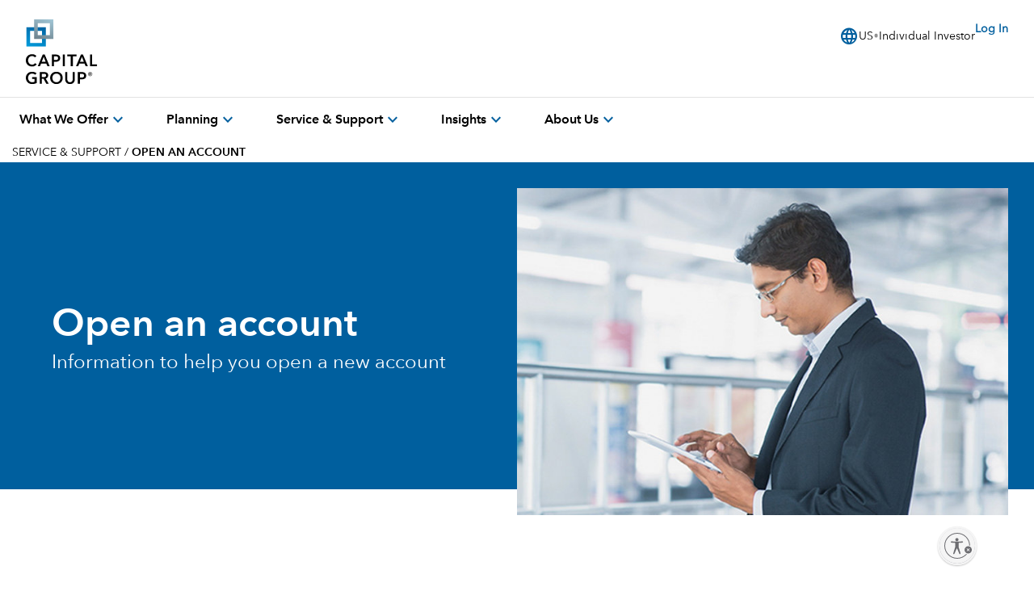

--- FILE ---
content_type: text/html;charset=utf-8
request_url: https://www.capitalgroup.com/individual/service-and-support/open-an-account.html
body_size: 27393
content:

<!DOCTYPE html>
<html lang="en">
  <head><script type="text/javascript" src="https://www.capitalgroup.com/static/9484b13dca20449d089e0c5fcea19c38f97d0011b1d4ed" async ></script><script>window.LCP||(window.LCP={}),window.LCP.isBotTraffic=true,window.LCP.cgbmal="xbpf";</script>
	
		
<title>Open an account | Capital Group</title>

    <meta charset="UTF-8" name="viewport" content="width=device-width, initial-scale=1, shrink-to-fit=no"/>
	
	
  
	
		<script defer="defer" type="text/javascript" src="/.rum/@adobe/helix-rum-js@%5E2/dist/rum-standalone.js"></script>
<script id="usntA40start" src="https://a40.usablenet.com/pt/c/capitalgroup/ls-start?lang=en" position="bottom-right" data-track="true" type="text/javascript" async></script>
  

    
    
           
    
    <meta name="description" content="Learn how you, together with your financial professional, can open an account at Capital Group, home of American Funds."/>
	
	
	
      
    
    <meta name="template" content="atomic-design-system2"/>
	  
        
        
        
        	
		
		
	  
		
		<meta name="content-access-tier" content="false"/>
		<meta name="audience-code" content="individual"/>
		
    
	
		
<meta property="og:title" content="Open an account"/>
<meta property="og:url" content="https://www.capitalgroup.com/individual/service-and-support/open-an-account.html"/>
<meta property="og:type" content="website"/>
<meta property="og:site_name" content="CapitalGroup NACG"/>
<meta property="og:description" content="Learn how you, together with your financial professional, can open an account at Capital Group, home of American Funds."/>


	
	
	
		<script data-audience-code="individual" data-new-site="false"></script>
	
	
	<link rel="preconnect" href="https://thecapitalgroup.scene7.com" crossorigin/>
    <link rel="preconnect" href="https://thecapitalgroup.scene7.com"/>
    
    <link rel="dns-prefetch" href="https://thecapitalgroup.scene7.com"/>
    <link rel="dns-prefetch" href="https://thecapitalgroup.scene7.com"/>

       
    <link rel="icon" type="image/png" href="https://static.capitalgroup.com/etc.clientlibs/capital-group/clientlibs/clientlib-site/resources/images/apple-touch-icon.png" sizes="196x196"/>
    <link rel="apple-touch-icon" href="https://static.capitalgroup.com/etc.clientlibs/capital-group/clientlibs/clientlib-site/resources/images/apple-touch-icon.png"/>

	
	
	     <link rel="alternate" hreflang="en-us" href="https://www.capitalgroup.com/individual/service-and-support/open-an-account.html"/></link>
	

    


	

	



    
<script>CQURLInfo={"requestPath":"/content/nacg/us/en/individual/home/service-and-support/open-an-account","extension":"html","selectors":[],"systemId":"0","runModes":"crx3composite,nosamplecontent,publish,cloud-ready"};</script>
<script src="https://static.capitalgroup.com/etc.clientlibs/capital-group/clientlibs/clientlib-dependencies.lc-e7db4f3b380b291e1afdf37e1a2055c1-lc.min.js"></script>





    
<link rel="stylesheet" href="https://static.capitalgroup.com/etc.clientlibs/capital-group/clientlibs/clientlib-base.lc-64bcc4558b526bf5a69e06946df032fa-lc.min.css" type="text/css">




<script defer src="https://static.capitalgroup.com/etc.clientlibs/capital-group/clientlibs/theme/resources/hash-11faab05/js/entry.js"></script>

<link rel="stylesheet" href="https://static.capitalgroup.com/etc.clientlibs/capital-group/clientlibs/ui.frontend/resources/githash-f1d9ba3/platform/css/entry.css"/>
<link rel="stylesheet" href="https://static.capitalgroup.com/etc.clientlibs/capital-group/clientlibs/ui.frontend/resources/githash-f1d9ba3/components/usablenet/css/entry.css"/>
<link rel="stylesheet" href="https://static.capitalgroup.com/etc.clientlibs/capital-group/clientlibs/ui.frontend/resources/githash-f1d9ba3/platform/css/legacy/legacy.css"/>

 


	
	
    
<script src="https://static.capitalgroup.com/etc.clientlibs/capital-group/clientlibs/clientlib-cgc.lc-296f3cd7dfbb3c61a2135e75f0b7f988-lc.min.js"></script>




	
    
    

    

    


        <script type="text/javascript" src="//assets.adobedtm.com/fa995f5bb0fe/c3b3cc161774/launch-325aa6634187.min.js" async></script>


    
    
    
<link rel="stylesheet" href="https://static.capitalgroup.com/etc.clientlibs/core/wcm/components/pdfviewer/v1/pdfviewer/clientlibs/site.lc-c79c6cf22a5b660f493131a4be3ded5f-lc.min.css" type="text/css">



    

	

	
<script type="text/javascript">
  if (!Analytics?.singlePageApp) { //adding RSBU helper function logic
    var Analytics = {};
    var AnalyticsQueue = [];
    Analytics.singlePageApp = {
      recordStateByURI: function (uri, data) {
        var analyticsDataObject = { uri: uri, data: data };
        AnalyticsQueue.push(analyticsDataObject);
	try{
	   _satellite.track("RSBUWrapper");
	}catch(error){
	   console.log("Adobe Launch not loaded",error);
	}
      },
    };
  }
  function getCookie(cookieName) {
    let cookie = {};
    document.cookie.split(";").forEach(function (el) {
      let [key, value] = el.split("=");
      cookie[key.trim()] = value;
    });
    let cookieValue = (cookie[cookieName] !== undefined) ? cookie[cookieName] : "";
    return cookieValue;
    }

  function getNavigationItem() {
    let navigationValue = (localStorage.getItem("navigation") !== null) ? localStorage.getItem("navigation") : "";
    return navigationValue;
  }

  function getBasePageURL() {
    var url = new URL(window.location.href);
    url.search = "";
    return url.href;
  }

  function getURLSearchParam(key){
    var value = new URLSearchParams(window.location.search)?.get(key);
    return value;
  }

function getSiteSectionsFromURL() {
    try {
      const urlPath = window.location.pathname;
      if (urlPath.endsWith(".html") && window?.LCP?.isNonUS()) {
        const pathSegments = urlPath.replace(/\.html$/, "").split("/").filter(Boolean);
        const reg = /^\/(eacg|apac|europe|institutions)\//;
        const matchesReg = reg.test(urlPath);
        const startIndex = matchesReg ? 3 : (window.LCP?.getAudienceFromCurrentURL()?.countryLangKey ? 3 : 2);
        const siteSections = pathSegments.slice(startIndex, startIndex + 4);
        while (siteSections.length < 4) siteSections.push("");
        const siteSectionObject = {};
        siteSections.forEach(function(section, idx) {
          siteSectionObject["siteSection" + (idx + 1)] = section;
        });
        localStorage.setItem("pageObjectOverride", JSON.stringify(siteSectionObject));
      }
    } catch (error) {
      console.error("Error in getSiteSectionsFromURL", error);
    }
  }

  // Calls getSiteSectionsFromURL to set site sections in localStorage
  function initializeSiteSections() {
    getSiteSectionsFromURL();
  }

  function PageLoadStarted() {
    var navigation = getNavigationItem(),
      basePageUrl = getBasePageURL(),
      advisorId = getCookie("AEID"),
      institutionalId = getCookie("inst-nc"),
      investorId = getCookie("GUID"),
      partyId = getCookie("PARTYID"),
      visionId = getCookie("visionid"),
      userRole = getCookie("userROLE"),
      dealerCode = getCookie("dealerCode"),
      planParticipantId = getURLSearchParam("prop36"),
      planType = getURLSearchParam("prop31"),
      planICU = getURLSearchParam("prop33"),
      tracSponsorId = getURLSearchParam("opid"),
      planId = getURLSearchParam("prop32");


    window.appEventData = window.appEventData || [];
    appEventData.push({
      event: "Page Load Started",
      page: {
        baseURL: basePageUrl,
        channel:"",
        navigationPath: navigation,
        pageName: "service\u002Dand\u002Dsupport > Open an account",
        siteAudience: "individual",
        siteCountry: "us",
        siteLanguage: "en",
        siteSection1: "Service \x26 Support",
        siteSection2: "Open an account",
        siteSection3: "",
        siteSection4: "",
        webPageType: "AEM",
        workfrontID: ""
      },
      user: {
        advisorId: advisorId,
        dealerCode: dealerCode,
        dealerFirmPersonalization: "",
        institutionalID: institutionalId,
        institutionalPartyId: "",
        investorId: investorId,
        partyId: partyId,
        pcsSfmcId: "",
        personaSegment: "",
        planICU: planICU,
        planId: planId,
        planParticipantId: planParticipantId,
        planType: planType,
        toolPartyId: "",
        tracSponsorId: tracSponsorId,
        userInitials: "",
        userRole: userRole,
        visionId: visionId,
      },
    });
  }

  function PageLoadCompleted() {
	  
    try { // handle page and user overrides
    let pageObjOverride = JSON.parse(localStorage.getItem('pageObjectOverride'));
    let userObjOverride = JSON.parse(localStorage.getItem('userObjectOverride'));

    if (pageObjOverride || userObjOverride) {
      let currentState = {};

      if (window.appEventData._computedStateAtIndex) {
        currentState = JSON.parse(JSON.stringify(window.appEventData._computedStateAtIndex(0)));
        currentState.event = 'Page Load Started';
      } else {
        // Fallback mechanism
        currentState = JSON.parse(JSON.stringify(window.appEventData[0]));
        currentState.event = 'Page Load Started';
      }  
        pageObjOverride ? Object.assign(currentState.page, pageObjOverride) : null;
        userObjOverride ? Object.assign(currentState.user, userObjOverride) : null;
        
        window.appEventData.push(currentState);
  
  
        localStorage.removeItem('pageObjectOverride');
        localStorage.removeItem('userObjectOverride');
      }
    } catch(e) {
      console.error("error: failed to override page view values");
    }
    
    try { //get sandwich events
      let getAnalyticsEvent = JSON.parse(
        localStorage.getItem("pushAnalyticsEvent")
      );
      
      if (getAnalyticsEvent) {
        let allEvents = Array.of(getAnalyticsEvent).flat();
        allEvents.forEach(event => window.appEventData.push(event))
        
      }
      
      localStorage.removeItem("pushAnalyticsEvent");
    } catch(e) {
      console.error("error: failed to sandwich analytics events");
    }
    
    window.appEventData.push({ event: "Page Load Completed" });
    console.log("page loaded", window.appEventData);
    localStorage.removeItem("navigation");
      
  }

  function isDuplicatePageComplete() {
    try {
      let prevEvent = window.appEventData[window.appEventData.length - 1];
      return prevEvent.event === 'Page Load Completed';
    } catch (e) {
      return false;
    }
  }

  PageLoadStarted();
  
  window.addEventListener("load", (event) => {
	  if(!window.suppressAemPageloadAnalytics && !isDuplicatePageComplete()) {
      initializeSiteSections();
      PageLoadCompleted();
    }
  });

  //Set eVar36 Global Navigation Value
  window.addEventListener("load", (event) => {
    
    document.querySelectorAll(".gds-footer a").forEach((item) => { //Footer
      item.addEventListener("click", function (e) {
        localStorage.setItem("navigation", 'Footer');
      });
    });
  });

</script>

<script type="text/javascript">
  // code for PingSession
  window.addEventListener('load', (event) => {
    try {
        var audience = window.appEventData?.computedState?.page?.siteAudience?.toLowerCase();
        function ping(url) {
          if(window.location.hostname.indexOf('capitalgroup.com') > -1) {
            var pingImg = new Image();
            pingImg.src = url;
          }
        }
        switch (audience) {
            case "advisor":
                if (typeof CONTEXT_PATH === "undefined" || CONTEXT_PATH !== "/advisor") {
                    ping("/advisor/servlet/PingSession");
                }
                if ((typeof isBobAppLayer === "undefined" || !isBobAppLayer) && (typeof CGC !== 'undefined' && CGC.isBobLoggedIn())) {
                    ping("/advisor/accounts/account/ping-session.htm");
                }
                break;
            case "institutional":
                if ((typeof isCgiiAppLayer === "undefined" || !isCgiiAppLayer)) {
                    ping("/us/servlet/PingSession");
                }
                break;
        }
    } catch (e) {
        console.debug('Error trying to ping cgc keep alive');
    }
});
</script>
	<!-- requestPath = /content/nacg/us/en/individual/home/service-and-support/open-an-account -->

<script>(window.BOOMR_mq=window.BOOMR_mq||[]).push(["addVar",{"rua.upush":"false","rua.cpush":"false","rua.upre":"false","rua.cpre":"false","rua.uprl":"false","rua.cprl":"false","rua.cprf":"false","rua.trans":"SJ-4f5f6044-8faf-4b27-9983-14b03d0d9f7f","rua.cook":"true","rua.ims":"false","rua.ufprl":"false","rua.cfprl":"true","rua.isuxp":"false","rua.texp":"norulematch","rua.ceh":"false","rua.ueh":"false","rua.ieh.st":"0"}]);</script>
                              <script>!function(e){var n="https://s.go-mpulse.net/boomerang/";if("False"=="True")e.BOOMR_config=e.BOOMR_config||{},e.BOOMR_config.PageParams=e.BOOMR_config.PageParams||{},e.BOOMR_config.PageParams.pci=!0,n="https://s2.go-mpulse.net/boomerang/";if(window.BOOMR_API_key="A4ED4-XBESS-AAST7-5CKFC-J42BE",function(){function e(){if(!o){var e=document.createElement("script");e.id="boomr-scr-as",e.src=window.BOOMR.url,e.async=!0,i.parentNode.appendChild(e),o=!0}}function t(e){o=!0;var n,t,a,r,d=document,O=window;if(window.BOOMR.snippetMethod=e?"if":"i",t=function(e,n){var t=d.createElement("script");t.id=n||"boomr-if-as",t.src=window.BOOMR.url,BOOMR_lstart=(new Date).getTime(),e=e||d.body,e.appendChild(t)},!window.addEventListener&&window.attachEvent&&navigator.userAgent.match(/MSIE [67]\./))return window.BOOMR.snippetMethod="s",void t(i.parentNode,"boomr-async");a=document.createElement("IFRAME"),a.src="about:blank",a.title="",a.role="presentation",a.loading="eager",r=(a.frameElement||a).style,r.width=0,r.height=0,r.border=0,r.display="none",i.parentNode.appendChild(a);try{O=a.contentWindow,d=O.document.open()}catch(_){n=document.domain,a.src="javascript:var d=document.open();d.domain='"+n+"';void(0);",O=a.contentWindow,d=O.document.open()}if(n)d._boomrl=function(){this.domain=n,t()},d.write("<bo"+"dy onload='document._boomrl();'>");else if(O._boomrl=function(){t()},O.addEventListener)O.addEventListener("load",O._boomrl,!1);else if(O.attachEvent)O.attachEvent("onload",O._boomrl);d.close()}function a(e){window.BOOMR_onload=e&&e.timeStamp||(new Date).getTime()}if(!window.BOOMR||!window.BOOMR.version&&!window.BOOMR.snippetExecuted){window.BOOMR=window.BOOMR||{},window.BOOMR.snippetStart=(new Date).getTime(),window.BOOMR.snippetExecuted=!0,window.BOOMR.snippetVersion=12,window.BOOMR.url=n+"A4ED4-XBESS-AAST7-5CKFC-J42BE";var i=document.currentScript||document.getElementsByTagName("script")[0],o=!1,r=document.createElement("link");if(r.relList&&"function"==typeof r.relList.supports&&r.relList.supports("preload")&&"as"in r)window.BOOMR.snippetMethod="p",r.href=window.BOOMR.url,r.rel="preload",r.as="script",r.addEventListener("load",e),r.addEventListener("error",function(){t(!0)}),setTimeout(function(){if(!o)t(!0)},3e3),BOOMR_lstart=(new Date).getTime(),i.parentNode.appendChild(r);else t(!1);if(window.addEventListener)window.addEventListener("load",a,!1);else if(window.attachEvent)window.attachEvent("onload",a)}}(),"".length>0)if(e&&"performance"in e&&e.performance&&"function"==typeof e.performance.setResourceTimingBufferSize)e.performance.setResourceTimingBufferSize();!function(){if(BOOMR=e.BOOMR||{},BOOMR.plugins=BOOMR.plugins||{},!BOOMR.plugins.AK){var n="true"=="true"?1:0,t="cookiepresent",a="clp3tjqxhvwde2lmkhhq-f-b78907789-clientnsv4-s.akamaihd.net",i="false"=="true"?2:1,o={"ak.v":"39","ak.cp":"579965","ak.ai":parseInt("376497",10),"ak.ol":"0","ak.cr":9,"ak.ipv":4,"ak.proto":"h2","ak.rid":"d2e023f6","ak.r":45721,"ak.a2":n,"ak.m":"x","ak.n":"essl","ak.bpcip":"18.223.185.0","ak.cport":53170,"ak.gh":"23.33.25.27","ak.quicv":"","ak.tlsv":"tls1.3","ak.0rtt":"","ak.0rtt.ed":"","ak.csrc":"-","ak.acc":"","ak.t":"1768706511","ak.ak":"hOBiQwZUYzCg5VSAfCLimQ==CklVoRMjtfadCo7uqm9cxQH2Mn4Oah6iw5IYOddFL3yOogKd+aMIma3hpk0EBM7N/z1Eh+gD9QX5gci0CNNho3Y2BFqLUttzjodlCNv2jNSSNBV6nujedUFBf6ENjKWI4Y6v6EuKr1e9dt5ZaP1GO2B7pDyZuqPCx9oa3kJ8HpC3nGffzhzBlPkoozXwReQqIpNDt8ZIE9a94DLqPdfhSKeq6pja/GlySbaeqB2+EXtNGlr/E+uuFLnflGVz0V8oQlIy7vsMnbVNghRhaIxhfpCsswYWkBdm0Q+aP+ezads9NpkS5bX0GgcCXOyNeg9zA+HAEoN7A99yClJBHtd91j8yi/LnRUzRsN85CoEBBzAWXRWFvLRUTiB6EjfGdsGKL7l5CIaU8j9MDLjntqTfVYP4QQMqPe5rSOCSw+2kQGE=","ak.pv":"827","ak.dpoabenc":"","ak.tf":i};if(""!==t)o["ak.ruds"]=t;var r={i:!1,av:function(n){var t="http.initiator";if(n&&(!n[t]||"spa_hard"===n[t]))o["ak.feo"]=void 0!==e.aFeoApplied?1:0,BOOMR.addVar(o)},rv:function(){var e=["ak.bpcip","ak.cport","ak.cr","ak.csrc","ak.gh","ak.ipv","ak.m","ak.n","ak.ol","ak.proto","ak.quicv","ak.tlsv","ak.0rtt","ak.0rtt.ed","ak.r","ak.acc","ak.t","ak.tf"];BOOMR.removeVar(e)}};BOOMR.plugins.AK={akVars:o,akDNSPreFetchDomain:a,init:function(){if(!r.i){var e=BOOMR.subscribe;e("before_beacon",r.av,null,null),e("onbeacon",r.rv,null,null),r.i=!0}return this},is_complete:function(){return!0}}}}()}(window);</script></head>
  <div class="modal fade" id="video-modal" tabindex="-1" role="dialog" style="display: none">
    <div class="cg-modal-dialog" role="document">
      <div class="modal-content">
        <div class="modal-close"></div>
        <div class="modal-body"></div>
      </div>
    </div>
  </div>
  <body class="page basicpage">
    

    
      
<div class="root responsivegrid cg-wt-global-styles cmp-layout-container--default cg-max-width cg-full-bleed">


<div class="aem-Grid aem-Grid--12 aem-Grid--default--12 ">
    
    <div class="header aem-GridColumn aem-GridColumn--default--12">

<link rel="preload" href="https://static.capitalgroup.com/etc.clientlibs/capital-group/clientlibs/clientlib-site/resources/fonts/avenir-next/AvenirNextLTCom-Regular.woff2" as="font" type="font/woff2"/>
<link rel="preload" href="https://static.capitalgroup.com/etc.clientlibs/capital-group/clientlibs/clientlib-site/resources/fonts/avenir-next/AvenirNextLTCom-Demi.woff2" as="font" type="font/woff2"/>
<link rel="stylesheet" href="https://static.capitalgroup.com/etc.clientlibs/capital-group/clientlibs/self-include-components/header/resources/hash-7d596e7a/css/style.css"/>
<link class="gds-header__post-render-link" rel="stylesheet" data-href="/etc.clientlibs/capital-group/clientlibs/self-include-components/header/resources/hash-7d596e7a/css/post-render.css"/>
<link rel="preload" crossorigin as="font" type="font/woff2" href="https://fonts.gstatic.com/s/materialsymbolsoutlined/v170/kJF1BvYX7BgnkSrUwT8OhrdQw4oELdPIeeII9v6oDMzByHX9rA6RzaxHMPdY43zj-jCxv3fzvRNU22ZXGJpEpjC_1v-p_4MrImHCIJIZrDCvHOejbd5zrDAt.woff2"/>

<style>
  @font-face {
    font-family: "AvenirNextLTCom-Regular";
    src: url("/etc.clientlibs/capital-group/clientlibs/clientlib-site/resources/fonts/avenir-next/AvenirNextLTCom-Regular.woff2");
  }

  @font-face {
    font-family: "AvenirNextLTCom-Demi";
    src: url("/etc.clientlibs/capital-group/clientlibs/clientlib-site/resources/fonts/avenir-next/AvenirNextLTCom-Demi.woff2");
  }

  @font-face {
    font-family: "Material Symbols Outlined";
    font-weight: 400;
    font-style: normal;
    font-display: block; /* don't show text until font has loaded in */
    src: url(https://fonts.gstatic.com/s/materialsymbolsoutlined/v170/kJF1BvYX7BgnkSrUwT8OhrdQw4oELdPIeeII9v6oDMzByHX9rA6RzaxHMPdY43zj-jCxv3fzvRNU22ZXGJpEpjC_1v-p_4MrImHCIJIZrDCvHOejbd5zrDAt.woff2)
      format("woff2");
  }
</style>



<div class="gds-header print:invisible" role="navigation" id="gds-global-header" aria-label="start of global header" data-audience-code="individual" data-secure-login-path="/individual/accounts/login.htm">
  
  <script class="gds-header__site-switcher--data" type="application/json">
    {"select-another-location":{"en":"Select another location","de":"Wählen Sie einen anderen Ort","fr":"Sélectionnez un autre emplacement","zh_hk":"中國香港特別行政區","it":"Seleziona un'altra posizione","es":"Seleccione otra ubicación","nl":"Selecteer een andere locatie"},"who-are-you":{"en":"Who are you ?","de":"Wer bist du ?","fr":"Qui êtes vous ?","it":"tu chi sei ?","es":"Tipo de usuario","nl": "Wie ben jij ?","zh_hk": "你是誰 ?"},"select-your-location":{"en":"Select your location","de":"Wählen Sie Ihren Standort","zh_hk":"選擇您的地點","it":"Seleziona la tua posizione","fr": "Sélectionnez votre pays","es": "Seleccione su ubicación","nl": "Selecteer uw locatie"},"locations":[{"name":{"en":"Australia & New Zealand","de":"Australien und Neuseeland","fr":"Australia & New Zealand","zh":"澳洲及新西蘭","it":"Australia e Nuova Zelanda","es":"Australia & New Zealand","nl":"Australië en Nieuw-Zeeland"},"data-country":"au","data-language":"en","languages":["en"],"audiences":{"en":[{"links":[{"name":"Adviser","href":"/intermediaries/au/en/","data-country":"au","data-language":"en","data-audience":"adv","data-global-experience":"/au/en/adv/"}]},{"links":[{"name":"Institutions & Consultants","href":"/institutions/au/en/","data-country":"au","data-language":"en","data-audience":"ins","data-global-experience":"/au/en/ins/"}]},{"links":[{"name":"Individual Investors","href":"/individual-investors/au/en/","data-country":"au","data-language":"en","data-audience":"ind","data-global-experience":"/au/en/ind/"}]}]}},{"name":{"en":"Austria","de":"Österreich","fr":"Austria","zh":"奧地利","it":"Austria","es":"Austria","nl":"Oostenrijk"},"data-country":"at","data-language":"de","languages":["en","de"],"audiences":{"en":[{"links":[{"name":"Institutions & Consultants","href":"/institutions/at/en/","data-country":"at","data-language":"en","data-audience":"ins","data-global-experience":"/at/en/ins/"}]},{"links":[{"name":"Financial Intermediaries","href":"/intermediaries/at/en/","data-country":"at","data-language":"en","data-audience":"adv","data-global-experience":"/at/en/adv/"}]},{"links":[{"name":"Individual Investors","href":"/individual-investors/at/en/","data-country":"at","data-language":"en","data-audience":"ind","data-global-experience":"/at/en/ind/"}]}],"de":[{"links":[{"name":"Institutionelle Investoren & Consultants","href":"/institutions/at/de/","data-country":"at","data-language":"de","data-audience":"ins","data-global-experience":"/at/de/ins/"}]},{"links":[{"name":"Finanzintermediäre","href":"/intermediaries/at/de/","data-country":"at","data-language":"de","data-audience":"adv","data-global-experience":"/at/de/adv/"}]},{"links":[{"name":"Privatanleger","href":"/individual-investors/at/de/","data-country":"at","data-language":"de","data-audience":"ind","data-global-experience":"/at/de/ind/"}]}]}},{"name":{"en":"Belgium","de":"Belgien","fr":"Belgium","zh":"比利時","it":"Belgio","es":"Belgium","nl":"België"},"data-country":"be","data-language":"fr","languages":["en","fr","nl"],"audiences":{"en":[{"links":[{"name":"Institutions & Consultants","href":"/institutions/be/en/","data-country":"be","data-language":"en","data-audience":"ins","data-global-experience":"/be/en/ins/"}]},{"links":[{"name":"Financial Intermediaries","href":"/intermediaries/be/en/","data-country":"be","data-language":"en","data-audience":"adv","data-global-experience":"/be/en/adv/"}]},{"links":[{"name":"Individual Investors","href":"/individual-investors/be/en/","data-country":"be","data-language":"en","data-audience":"ind","data-global-experience":"/be/en/ind/"}]}],"fr":[{"links":[{"name":"Institutions et consultants","href":"/institutions/be/fr/","data-country":"be","data-language":"fr","data-audience":"ins","data-global-experience":"/be/fr/ins/"}]},{"links":[{"name":"Intermédiaires financiers","href":"/intermediaries/be/fr/","data-country":"be","data-language":"fr","data-audience":"adv","data-global-experience":"/be/fr/adv/"}]},{"links":[{"name":"Investisseurs particuliers","href":"/individual-investors/be/fr/","data-country":"be","data-language":"fr","data-audience":"ind","data-global-experience":"/be/fr/ind/"}]}],"nl":[{"links":[{"name":"Financiële tussenpersonen","href":"/intermediaries/be/nl/","data-country":"be","data-language":"nl","data-audience":"adv","data-global-experience":"/be/nl/adv/"}]}]}},{"name":{"en":"Canada","de":"Kanada","fr":"Canada","zh":"加拿大","it":"Canada","es":"Canada","nl":"Canada"},"data-country":"ca","data-language":"en","languages":["en","fr"],"audiences":{"en":[{"links":[{"name":"Individual Investors","href":"/individual/ca/en","data-country":"ca","data-language":"en","data-audience":"ind","data-global-experience":"/ca/en/ind/"}]},{"links":[{"name":"Financial Advisors","href":"/advisor/ca/en","data-country":"ca","data-language":"en","data-audience":"adv","data-global-experience":"/ca/en/adv/"}]},{"links":[{"name":"Institutions and Consultants","href":"/institutions/ca/en","data-country":"ca","data-language":"en","data-audience":"ins","data-global-experience":"/ca/en/ins/"}]}],"fr":[{"links":[{"name":"Particuliers","href":"/individual/ca/fr","data-country":"ca","data-language":"fr","data-audience":"ind","data-global-experience":"/ca/fr/ind/"}]},{"links":[{"name":"Conseillers financiers","href":"/advisor/ca/fr","data-country":"ca","data-language":"fr","data-audience":"adv","data-global-experience":"/ca/fr/adv/"}]},{"links":[{"name":"Institutions et consultants","href":"/institutions/ca/fr","data-country":"ca","data-language":"fr","data-audience":"ins","data-global-experience":"/ca/fr/ins/"}]}]}},{"name":{"en":"Cyprus","de":"Zypern","fr":"Cyprus","zh":"塞浦路斯","it":"Cipro","es":"Cyprus","nl":"Cyprus"},"data-country":"cy","data-language":"en","languages":["en"],"audiences":{"en":[{"links":[{"name":"Financial Intermediaries","href":"/intermediaries/cy/en","data-country":"cy","data-language":"en","data-audience":"adv","data-global-experience":"/cy/en/adv/"}]},{"links":[{"name":"Individual Investors","href":"/individual-investors/cy/en","data-country":"cy","data-language":"en","data-audience":"ind","data-global-experience":"/cy/en/ind/"}]}]}},{"name":{"en":"Denmark","de":"Dänemark","fr":"Denmark","zh":"丹麥","it":"Danimarca","es":"Denmark","nl":"Denemarken"},"data-country":"dk","data-language":"en","languages":["en"],"audiences":{"en":[{"links":[{"name":"Institutions & Consultants","href":"/institutions/dk/en","data-country":"dk","data-language":"en","data-audience":"institutions","data-global-experience":"/dk/en/ins/"}]},{"links":[{"name":"Financial Intermediaries","href":"/intermediaries/dk/en","data-country":"dk","data-language":"en","data-audience":"intermediaries","data-global-experience":"/dk/en/adv/"}]},{"links":[{"name":"Individual Investors","href":"/individual-investors/dk/en","data-country":"dk","data-language":"en","data-audience":"individual-investors","data-global-experience":"/dk/en/ind/"}]}]}},{"name":{"en":"Finland","de":"Finnland","fr":"Finland","zh":"芬蘭","it":"Finlandia","es":"Finland","nl":"Finland"},"data-country":"fi","data-language":"en","languages":["en"],"audiences":{"en":[{"links":[{"name":"Institutions & Consultants","href":"/institutions/fi/en","data-country":"fi","data-language":"en","data-audience":"institutions","data-global-experience":"/fi/en/ins/"}]},{"links":[{"name":"Financial Intermediaries","href":"/intermediaries/fi/en","data-country":"fi","data-language":"en","data-audience":"intermediaries","data-global-experience":"/fi/en/adv/"}]},{"links":[{"name":"Individual Investors","href":"/individual-investors/fi/en","data-country":"fi","data-language":"en","data-audience":"individual-investors","data-global-experience":"/fi/en/ind/"}]}]}},{"name":{"en":"France","de":"Frankreich","fr":"France","zh":"法國","it":"Francia","es":"France","nl":"Frankrijk"},"data-country":"fr","data-language":"fr","languages":["en","fr"],"audiences":{"en":[{"links":[{"name":"Institutions & Consultants","href":"/institutions/fr/en","data-country":"fr","data-language":"en","data-audience":"institutions","data-global-experience":"/fr/en/ins/"}]},{"links":[{"name":"Financial Intermediaries","href":"/intermediaries/fr/en","data-country":"fr","data-language":"en","data-audience":"intermediaries","data-global-experience":"/fr/en/adv/"}]},{"links":[{"name":"Individual Investors","href":"/individual-investors/fr/en","data-country":"fr","data-language":"en","data-audience":"individual-investors","data-global-experience":"/fr/en/ind/"}]}],"fr":[{"links":[{"name":"Institutions et consultants","href":"/institutions/fr/fr","data-country":"fr","data-language":"fr","data-audience":"institutions","data-global-experience":"/fr/fr/ins/"}]},{"links":[{"name":"Intermédiaires financiers","href":"/intermediaries/fr/fr","data-country":"fr","data-language":"fr","data-audience":"intermediaries","data-global-experience":"/fr/fr/adv/"}]},{"links":[{"name":"Investisseurs particuliers","href":"/individual-investors/fr/fr","data-country":"fr","data-language":"fr","data-audience":"individual-investors","data-global-experience":"/fr/fr/ind/"}]}]}},{"name":{"en":"Germany","de":"Deutschland","fr":"Germany","zh":"德國","it":"Germania","es":"Germany","nl":"Duitsland"},"data-country":"de","data-language":"de","languages":["en","de"],"audiences":{"en":[{"links":[{"name":"Institutions & Consultants","href":"/institutions/de/en/","data-country":"de","data-language":"en","data-audience":"institutions","data-global-experience":"/de/en/ins/"}]},{"links":[{"name":"Financial Intermediaries","href":"/intermediaries/de/en/","data-country":"de","data-language":"en","data-audience":"intermediaries","data-global-experience":"/de/en/adv/"}]},{"links":[{"name":"Individual Investors","href":"/individual-investors/de/en/","data-country":"de","data-language":"en","data-audience":"individual-investors","data-global-experience":"/de/en/ind/"}]}],"de":[{"links":[{"name":"Institutionelle Investoren & Consultants","href":"/institutions/de/de/","data-country":"de","data-language":"de","data-audience":"institutions","data-global-experience":"/de/de/ins/"}]},{"links":[{"name":"Finanzintermediäre","href":"/intermediaries/de/de/","data-country":"de","data-language":"de","data-audience":"intermediaries","data-global-experience":"/de/de/adv/"}]},{"links":[{"name":"Privatanleger","href":"/individual-investors/de/de/","data-country":"de","data-language":"de","data-audience":"individual-investors","data-global-experience":"/de/de/ind/"}]}]}},{"name":{"en":"Greece","de":"Griechenland","fr":"Greece","zh":"希臘","it":"Grecia","es":"Greece","nl":"Griekenland"},"data-country":"gr","data-language":"en","languages":["en"],"audiences":{"en":[{"links":[{"name":"Financial Intermediaries","href":"/intermediaries/gr/en/","data-country":"gr","data-language":"en","data-audience":"adv","data-global-experience":"/gr/en/adv/"}]},{"links":[{"name":"Individual Investors","href":"/individual-investors/gr/en/","data-country":"gr","data-language":"en","data-audience":"ind","data-global-experience":"/gr/en/ind/"}]}]}},{"name":{"en":"Hong Kong SAR","de":"Hongkong SAR","fr":"Hong Kong SAR","zh_hk":"中國香港特別行政區","it":"Hong Kong SAR","es":"Hong Kong SAR","nl":"Hong Kong SAR"},"data-country":"hk","data-language":"en","languages":["en","中文"],"audiences":{"en":[{"links":[{"name":"Institutions & Consultants","href":"/institutions/hk/en/","data-country":"hk","data-language":"en","data-audience":"ins","data-global-experience":"/hk/en/ins/"}]},{"links":[{"name":"Financial Intermediaries","href":"/intermediaries/hk/en/","data-country":"hk","data-language":"en","data-audience":"adv","data-global-experience":"/hk/en/adv/"}]},{"links":[{"name":"Individual Investors","href":"/individual-investors/hk/en/","data-country":"hk","data-language":"en","data-audience":"ind","data-global-experience":"/hk/en/ind/"}]}],"中文":[{"links":[{"name":"機構投資者及顧問","href":"/institutions/hk/zh_hk/","data-country":"hk","data-language":"zh_hk","data-audience":"ins","data-global-experience":"/hk/zh_hk/ins/"}]},{"links":[{"name":"金融中介","href":"/intermediaries/hk/zh_hk/","data-country":"hk","data-language":"zh_hk","data-audience":"adv","data-global-experience":"/hk/zh_hk/adv/"}]},{"links":[{"name":"個人投資者","href":"/individual-investors/hk/zh_hk/","data-country":"hk","data-language":"zh_hk","data-audience":"ind","data-global-experience":"/hk/zh_hk/ind/"}]}]}},{"name":{"en":"Iceland","de":"Island","fr":"Iceland","zh":"冰島","it":"Islanda","es":"Iceland","nl":"IJsland"},"data-country":"is","data-language":"en","languages":["en"],"audiences":{"en":[{"links":[{"name":"Institutions & Consultants","href":"/institutions/is/en/","data-country":"is","data-language":"en","data-audience":"ins","data-global-experience":"/is/en/ins/"}]},{"links":[{"name":"Financial Intermediaries","href":"/intermediaries/is/en/","data-country":"is","data-language":"en","data-audience":"adv","data-global-experience":"/is/en/adv/"}]},{"links":[{"name":"Individual Investors","href":"/individual-investors/is/en/","data-country":"is","data-language":"en","data-audience":"ind","data-global-experience":"/is/en/ind/"}]}]}},{"name":{"en":"Ireland","de":"Irland","fr":"Ireland","zh":"愛爾蘭","it":"Irlanda","es":"Ireland","nl":"Ierland"},"data-country":"ie","data-language":"en","languages":["en"],"audiences":{"en":[{"links":[{"name":"Institutions & Consultants","href":"/institutions/ie/en/","data-country":"ie","data-language":"en","data-audience":"ins","data-global-experience":"/ie/en/ins/"}]},{"links":[{"name":"Financial Intermediaries","href":"/intermediaries/ie/en/","data-country":"ie","data-language":"en","data-audience":"adv","data-global-experience":"/ie/en/adv/"}]},{"links":[{"name":"Individual Investors","href":"/individual-investors/ie/en/","data-country":"ie","data-language":"en","data-audience":"ind","data-global-experience":"/ie/en/ind/"}]}]}},{"name":{"en":"Italy","de":"Italien","fr":"Italy","zh":"意大利","it":"Italia","es":"Italy","nl":"Italië"},"data-country":"it","data-language":"it","languages":["en","it"],"audiences":{"en":[{"links":[{"name":"Institutions & Consultants","href":"/institutions/it/en/","data-country":"it","data-language":"en","data-audience":"ins","data-global-experience":"/it/en/ins/"}]},{"links":[{"name":"Financial Intermediaries","href":"/intermediaries/it/en/","data-country":"it","data-language":"en","data-audience":"adv","data-global-experience":"/it/en/adv/"}]},{"links":[{"name":"Individual Investors","href":"/individual-investors/it/en/","data-country":"it","data-language":"en","data-audience":"ind","data-global-experience":"/it/en/ind/"}]}],"it":[{"links":[{"name":"Clienti Istituzionali","href":"/institutions/it/it/","data-country":"it","data-language":"it","data-audience":"ins","data-global-experience":"/it/it/ins/"}]},{"links":[{"name":"Intermediari e Consulenti Finanziari","href":"/intermediaries/it/it/","data-country":"it","data-language":"it","data-audience":"adv","data-global-experience":"/it/it/adv/"}]},{"links":[{"name":"Investitori privati","href":"/individual-investors/it/it/","data-country":"it","data-language":"it","data-audience":"ind","data-global-experience":"/it/it/ind/"}]}]}},{"name":{"en":"Japan","de":"Japan","fr":"Japan","zh":"日本","it":"Giappone","es":"Japan","nl":"Japan"},"data-country":"jp","data-language":"ja","languages":["en"],"href":"/intermediaries/jp/ja"},{"name":{"en":"Liechtenstein","de":"Liechtenstein","fr":"Liechtenstein","zh":"列支敦士登","it":"Liechtenstein","es":"Liechtenstein","nl":"Liechtenstein"},"data-country":"li","data-language":"en","languages":["en","de"],"audiences":{"en":[{"links":[{"name":"Financial Intermediaries","href":"/intermediaries/li/en/","data-country":"li","data-language":"en","data-audience":"adv","data-global-experience":"/li/en/adv/"}]},{"links":[{"name":"Individual Investors","href":"/individual-investors/li/en/","data-country":"li","data-language":"en","data-audience":"ind","data-global-experience":"/li/en/ind/"}]}],"de":[{"links":[{"name":"Finanzintermediäre","href":"/intermediaries/li/de/","data-country":"li","data-language":"de","data-audience":"adv","data-global-experience":"/li/de/adv/"}]},{"links":[{"name":"Privatanleger","href":"/individual-investors/li/de/","data-country":"li","data-language":"de","data-audience":"ind","data-global-experience":"/li/de/ind/"}]}]}},{"name":{"en":"Luxembourg","de":"Luxemburg","fr":"Luxembourg","zh":"盧森堡","it":"Lussemburgo","es":"Luxembourg","nl":"Luxembourg"},"data-country":"lu","data-language":"fr","languages":["en","fr","de"],"audiences":{"en":[{"links":[{"name":"Institutions & Consultants","href":"/institutions/lu/en/","data-country":"lu","data-language":"en","data-audience":"ins","data-global-experience":"/lu/en/ins/"}]},{"links":[{"name":"Financial Intermediaries","href":"/intermediaries/lu/en/","data-country":"lu","data-language":"en","data-audience":"adv","data-global-experience":"/lu/en/adv/"}]},{"links":[{"name":"Individual Investors","href":"/individual-investors/lu/en/","data-country":"lu","data-language":"en","data-audience":"ind","data-global-experience":"/lu/en/ind/"}]}],"fr":[{"links":[{"name":"Institutions et consultants","href":"/institutions/lu/fr/","data-country":"lu","data-language":"fr","data-audience":"ins","data-global-experience":"/lu/fr/ins/"}]},{"links":[{"name":"Intermédiaires financiers","href":"/intermediaries/lu/fr/","data-country":"lu","data-language":"fr","data-audience":"adv","data-global-experience":"/lu/fr/adv/"}]},{"links":[{"name":"Investisseurs particuliers","href":"/individual-investors/lu/fr/","data-country":"lu","data-language":"fr","data-audience":"ind","data-global-experience":"/lu/fr/ind/"}]}],"de":[{"links":[{"name":"Institutionelle Investoren & Consultants","href":"/institutions/lu/de/","data-country":"lu","data-language":"de","data-audience":"ins","data-global-experience":"/lu/de/ins/"}]},{"links":[{"name":"Finanzintermediäre","href":"/intermediaries/lu/de/","data-country":"lu","data-language":"de","data-audience":"adv","data-global-experience":"/lu/de/adv/"}]},{"links":[{"name":"Privatanleger","href":"/individual-investors/lu/de/","data-country":"lu","data-language":"de","data-audience":"ind","data-global-experience":"/lu/de/ind/"}]}]}},{"name":{"en":"Middle East","de":"Naher Osten","fr":"Middle East","zh":"中東","it":"Medio Oriente","es":"Middle East","nl":"Midden-Oosten"},"data-country":"middle-east","data-language":"en","languages":["en"],"audiences":{"en":[{"links":[{"name":"Institutions & Consultants","href":"/institutions/middle-east/en/","data-country":"middle-east","data-language":"en","data-audience":"ins","data-global-experience":"/middle-east/en/ins/"}]},{"links":[{"name":"Financial Intermediaries","href":"/intermediaries/middle-east/en/","data-country":"middle-east","data-language":"en","data-audience":"adv","data-global-experience":"/middle-east/en/adv/"}]}]}},{"name":{"en":"Netherlands","de":"Niederlande","fr":"Netherlands","zh":"荷蘭","it":"Paesi Bassi","es":"Netherlands","nl":"Nederland"},"data-country":"nl","data-language":"en","languages":["en"],"audiences":{"en":[{"links":[{"name":"Institutions & Consultants","href":"/institutions/nl/en/","data-country":"nl","data-language":"en","data-audience":"ins","data-global-experience":"/nl/en/ins/"}]},{"links":[{"name":"Financial Intermediaries","href":"/intermediaries/nl/en/","data-country":"nl","data-language":"en","data-audience":"adv","data-global-experience":"/nl/en/adv/"}]},{"links":[{"name":"Individual Investors","href":"/individual-investors/nl/en/","data-country":"nl","data-language":"en","data-audience":"ind","data-global-experience":"/nl/en/ind/"}]}]}},{"name":{"en":"Norway","de":"Norwegen","fr":"Norway","zh":"挪威","it":"Norvegia","es":"Norway","nl":"Noorwegen"},"data-country":"no","data-language":"en","languages":["en"],"audiences":{"en":[{"links":[{"name":"Institutions & Consultants","href":"/institutions/no/en/","data-country":"no","data-language":"en","data-audience":"ins","data-global-experience":"/no/en/ins/"}]},{"links":[{"name":"Financial Intermediaries","href":"/intermediaries/no/en/","data-country":"no","data-language":"en","data-audience":"adv","data-global-experience":"/no/en/adv/"}]},{"links":[{"name":"Individual Investors","href":"/individual-investors/no/en/","data-country":"no","data-language":"en","data-audience":"ind","data-global-experience":"/no/en/ind/"}]}]}},{"name":{"en":"Portugal","de":"Portugal","fr":"Portugal","zh":"葡萄牙","it":"Portogallo","es":"Portugal","nl":"Portugal"},"data-country":"pt","data-language":"en","languages":["en"],"audiences":{"en":[{"links":[{"name":"Institutions & Consultants","href":"/institutions/pt/en/","data-country":"pt","data-language":"en","data-audience":"ins","data-global-experience":"/pt/en/ins/"}]},{"links":[{"name":"Financial Intermediaries","href":"/intermediaries/pt/en/","data-country":"pt","data-language":"en","data-audience":"adv","data-global-experience":"/pt/en/adv/"}]},{"links":[{"name":"Individual Investors","href":"/individual-investors/pt/en/","data-country":"pt","data-language":"en","data-audience":"ind","data-global-experience":"/pt/en/ind/"}]}]}},{"name":{"en":"Singapore","de":"Singapur","fr":"Singapore","zh":"新加坡","it":"Singapore","es":"Singapore","nl":"Singapore"},"data-country":"sg","data-language":"en","languages":["en"],"audiences":{"en":[{"links":[{"name":"Institutions & Consultants","href":"/institutions/sg/en/","data-country":"sg","data-language":"en","data-audience":"ins","data-global-experience":"/sg/en/ins/"}]},{"links":[{"name":"Financial Intermediaries","href":"/intermediaries/sg/en/","data-country":"sg","data-language":"en","data-audience":"adv","data-global-experience":"/sg/en/adv/"}]},{"links":[{"name":"Individual Investors","href":"/individual-investors/sg/en/","data-country":"sg","data-language":"en","data-audience":"ind","data-global-experience":"/sg/en/ind/"}]}]}},{"name":{"en":"Spain","de":"Spanien","fr":"Spain","zh":"西班牙","it":"Spagna","es":"Spain","nl":"Spanje"},"data-country":"es","data-language":"es","languages":["en","es"],"audiences":{"en":[{"links":[{"name":"Institutions & Consultants","href":"/institutions/es/en/","data-country":"es","data-language":"en","data-audience":"ins","data-global-experience":"/es/en/ins/"}]},{"links":[{"name":"Financial Intermediaries","href":"/intermediaries/es/en/","data-country":"es","data-language":"en","data-audience":"adv","data-global-experience":"/es/en/adv/"}]},{"links":[{"name":"Individual Investors","href":"/individual-investors/es/en/","data-country":"es","data-language":"en","data-audience":"ind","data-global-experience":"/es/en/ind/"}]}],"es":[{"links":[{"name":"Instituciones y consultores","href":"/institutions/es/es/","data-country":"es","data-language":"es","data-audience":"ins","data-global-experience":"/es/es/ins/"}]},{"links":[{"name":"Intermediarios financieros","href":"/intermediaries/es/es/","data-country":"es","data-language":"es","data-audience":"adv","data-global-experience":"/es/es/adv/"}]},{"links":[{"name":"Inversores individuales","href":"/individual-investors/es/es/","data-country":"es","data-language":"es","data-audience":"ind","data-global-experience":"/es/es/ind/"}]}]}},{"name":{"en":"Sweden","de":"Schweden","fr":"Sweden","zh":"瑞典","it":"Svezia","es":"Sweden","nl":"Zweden"},"data-country":"se","data-language":"en","languages":["en"],"audiences":{"en":[{"links":[{"name":"Institutions & Consultants","href":"/institutions/se/en/","data-country":"se","data-language":"en","data-audience":"ins","data-global-experience":"/se/en/ins/"}]},{"links":[{"name":"Financial Intermediaries","href":"/intermediaries/se/en/","data-country":"se","data-language":"en","data-audience":"adv","data-global-experience":"/se/en/adv/"}]},{"links":[{"name":"Individual Investors","href":"/individual-investors/se/en/","data-country":"se","data-language":"en","data-audience":"ind","data-global-experience":"/se/en/ind/"}]}]}},{"name":{"en":"Switzerland","de":"Schweiz","fr":"Switzerland","zh":"瑞士","it":"Svizzera","es":"Switzerland","nl":"Zwitserland"},"data-country":"ch","data-language":"de","languages":["en","fr","de"],"audiences":{"en":[{"links":[{"name":"Institutions & Consultants","href":"/institutions/ch/en/","data-country":"ch","data-language":"en","data-audience":"ins","data-global-experience":"/ch/en/ins/"}]},{"links":[{"name":"Financial Intermediaries","href":"/intermediaries/ch/en/","data-country":"ch","data-language":"en","data-audience":"adv","data-global-experience":"/ch/en/adv/"}]},{"links":[{"name":"Individual Investors","href":"/individual-investors/ch/en/","data-country":"ch","data-language":"en","data-audience":"ind","data-global-experience":"/ch/en/ind/"}]}],"fr":[{"links":[{"name":"Institutions et consultants","href":"/institutions/ch/fr/","data-country":"ch","data-language":"fr","data-audience":"ins","data-global-experience":"/ch/fr/ins/"}]},{"links":[{"name":"Intermédiaires financiers","href":"/intermediaries/ch/fr/","data-country":"ch","data-language":"fr","data-audience":"adv","data-global-experience":"/ch/fr/adv/"}]},{"links":[{"name":"Investisseurs particuliers","href":"/individual-investors/ch/fr/","data-country":"ch","data-language":"fr","data-audience":"ind","data-global-experience":"/ch/fr/ind/"}]}],"de":[{"links":[{"name":"Institutionelle Investoren & Consultants","href":"/institutions/ch/de/","data-country":"ch","data-language":"de","data-audience":"ins","data-global-experience":"/ch/de/ins/"}]},{"links":[{"name":"Finanzintermediäre","href":"/intermediaries/ch/de/","data-country":"ch","data-language":"de","data-audience":"adv","data-global-experience":"/ch/de/adv/"}]},{"links":[{"name":"Privatanleger","href":"/individual-investors/ch/de/","data-country":"ch","data-language":"de","data-audience":"ind","data-global-experience":"/ch/de/ind/"}]}]}},{"name":{"en":"Taiwan","de":"Taiwan","fr":"Taiwan","zh":"台灣","it":"Taiwan","es":"Taiwan","nl":"Taiwan"},"data-country":"tw","data-language":"en","languages":["en"],"audiences":{"en":[{"links":[{"name":"Institutions & Consultants","href":"/institutions/tw/en/","data-country":"tw","data-language":"en","data-audience":"ins","data-global-experience":"/tw/en/ins/"}]},{"links":[{"name":"Financial Intermediaries","href":"/intermediaries/tw/en/","data-country":"tw","data-language":"en","data-audience":"adv","data-global-experience":"/tw/en/adv/"}]},{"links":[{"name":"Individual Investors","href":"/individual-investors/tw/en/","data-country":"tw","data-language":"en","data-audience":"ind","data-global-experience":"/tw/en/ind/"}]}]}},{"name":{"en":"United Kingdom","de":"Großbritannien","fr":"United Kingdom","zh":"英國","it":"Regno Unito","es":"United Kingdom","nl":"Verenigd Koninkrijk"},"data-country":"gb","data-language":"en","languages":["en"],"audiences":{"en":[{"links":[{"name":"Institutions & Consultants","href":"/institutions/gb/en/","data-country":"gb","data-language":"en","data-audience":"ins","data-global-experience":"/gb/en/ins/"}]},{"links":[{"name":"Financial Intermediaries","href":"/intermediaries/gb/en/","data-country":"gb","data-language":"en","data-audience":"adv","data-global-experience":"/gb/en/adv/"}]},{"links":[{"name":"Individual Investors","href":"/individual-investors/gb/en/","data-country":"gb","data-language":"en","data-audience":"ind","data-global-experience":"/gb/en/ind/"}]}]}},{"name":{"en":"United States","de":"USA","fr":"United States","zh":"美國","it":"Stati Uniti","es":"United States","nl":"Verenigde Staten"},"data-country":"us","data-language":"en","languages":["en"],"audiences":{"en":[{"group":"financial intermediaries","links":[{"name":"Financial Professional","href":"/advisor/","data-country":"us","data-language":"en","data-audience":"adv","data-global-experience":"/us/en/adv/"},{"name":"RIA","href":"/ria","data-country":"us","data-language":"en","data-audience":"ria","data-global-experience":"/us/en/ria/"}]},{"group":"investors","links":[{"name":"Individual Investor","href":"/individual/","data-country":"us","data-language":"en","data-audience":"ind","data-global-experience":"/us/en/ind/"},{"name":"Private Client","href":"/pcs/","data-country":"us","data-language":"en","data-audience":"pcs","data-global-experience":"/us/en/pcs/"},{"name":"Retirement Plan Investor","href":"/us/en/rpi/","data-country":"us","data-language":"en","data-audience":"rpi","data-global-experience":"/us/en/rpi/","data-details":"true"}]},{"group":"institutions","links":[{"name":"Institution or Consultant","href":"/institutional/","data-country":"us","data-language":"en","data-audience":"ins","data-global-experience":"/us/en/ins/"}]},{"group":"retirement plans","links":[{"name":"Employer or Plan Sponsor","href":"/employer/","data-country":"us","data-language":"en","data-audience":"emp","data-global-experience":"/us/en/emp/"},{"name":"Third-Party Administrator","href":"/tpa","data-country":"us","data-language":"en","data-audience":"tpa","data-global-experience":"/us/en/tpa/"}]}]}},{"name":{"en":"U.S. Offshore","de":"US-Offshore-Länder","fr":"U.S. Offshore","zh":"美國離岸","it":"Stati Uniti offshore","es":"U.S. Offshore","nl":"Amerikaanse offshore"},"data-country":"offshore","data-language":"en","languages":["en","es"],"audiences":{"en":[{"links":[{"name":"U.S. Offshore Advisors","href":"/offshore/en/","data-country":"offshore","data-language":"en","data-audience":"adv","data-global-experience":"/offshore/en/adv/"}]}],"es":[{"links":[{"name":"Offshore de EE. UU.","href":"/offshore/es/","data-country":"offshore","data-language":"es","data-audience":"adv","data-global-experience":"/offshore/es/adv/"}]}]}},{"name":{"en":"International - other","de":"International – andere","fr":"International - other","zh":"國際 — 其他地區","it":"Internazionale - altro","es":"International - other","nl":"Internationaal - Anders"},"data-country":"eu","data-language":"eu","languages":["en"],"href":"/europe-other/en"},{"name":{"en":"Asia - other","de":"Asien – andere","fr":"Asia - other","zh":"亞洲 — 其他地區","it":"Asia - altro","es":"Asia - other","nl":"Azië - anders"},"data-country":"asiaother","data-language":"en","languages":["en"],"href":"/asia-other/en"}]}
  </script>

  <button class="gds-header__skip-nav">
    Skip to main content
  </button>
  <div class="gds-header__savi-site-switcher"></div>
  <nav class="gds-header__nav" id="gds-global-header-navigation" role="navigation">
    <div class="gds-header__menu">
      
  <div class="gds-header__logo print:visible">
    <a href="/individual/" target="_self" data-cmp-hook-image="link" title="opens in the same window" aria-label="Capital Group, Individual Investor Homepage">
      
        <div aria-label="Capital Group, Individual Investor Homepage" role="img">
          <?xml version="1.0" encoding="UTF-8"?>
<svg id="uuid-94752818-2bf3-4638-97f8-af8c4ecc65aa" xmlns="http://www.w3.org/2000/svg" xmlns:xlink="http://www.w3.org/1999/xlink" >
    <defs>
        <style>
            .uuid-e5505f00-fbf7-4002-9919-00679f0e97c0{fill:url(#uuid-0f88a5f4-3957-4358-a7fd-84a6dcb5eb0c);}.uuid-e743b664-8c69-4fe0-9784-7ed0b1ccad75{fill:url(#uuid-bde67d16-c792-450a-aeb5-e201785e3969);}
            #gds-header__logo-svg--mobile {
            visibility: visible;
            }
            #gds-header__logo-svg--tablet {
            visibility: hidden;
            }
            #gds-header__logo-svg--desktop {
            visibility: hidden;
            }
            @media (min-width: 768px) {
            #gds-header__logo-svg--mobile {
            visibility: hidden;
            }
            #gds-header__logo-svg--tablet {
            visibility: visible;
            }
            }
            @media (min-width: 1024px) {
            #gds-header__logo-svg--tablet {
            visibility: hidden;
            }
            #gds-header__logo-svg--desktop {
            visibility: visible;
            }
            }
        </style>
        <symbol id="squares" viewBox="0.56 0.05 31.67 31.67">
            <path class="uuid-e743b664-8c69-4fe0-9784-7ed0b1ccad75"
                d="m23.23,31.75H.61V9.11h22.62v22.65Zm-4.34-18.3H4.95v13.96h13.95v-13.96Z" />
            <path class="uuid-e5505f00-fbf7-4002-9919-00679f0e97c0"
                d="m32.28,22.69H9.66V.05h22.62v22.65Zm-4.34-18.3h-13.95v13.96h13.95V4.39Z" />
        <linearGradient id="uuid-bde67d16-c792-450a-aeb5-e201785e3969" x1="17.72" y1="6.77"
            x2="6.13" y2="34.09" gradientUnits="userSpaceOnUse">
                <stop offset="0" stop-color="#005f9e" />
                <stop offset=".65" stop-color="#0089c9" />
                <stop offset="1" stop-color="#009cdc" />
        </linearGradient>
        <linearGradient id="uuid-0f88a5f4-3957-4358-a7fd-84a6dcb5eb0c" x1="26.77" y1="-2.29"
            x2="15.17" y2="25.03" gradientUnits="userSpaceOnUse">
                <stop offset="0" stop-color="#a3c8d8" />
                <stop offset="1" stop-color="#6b7f8a" />
        </linearGradient>
        </symbol>
    </defs>
    <symbol id="text" viewBox="-0.14 40.4 83 34.65">
        <path
            d="m12.72,52.21c-.64.79-1.38,1.42-2.23,1.87-.84.46-1.9.68-3.17.68-1.06,0-2.03-.17-2.91-.52-.88-.35-1.63-.83-2.27-1.46-.63-.62-1.12-1.38-1.47-2.25-.35-.88-.52-1.86-.52-2.94s.19-2.04.56-2.91c.37-.88.88-1.63,1.53-2.24.65-.62,1.42-1.1,2.32-1.44.89-.35,1.87-.52,2.91-.52s1.96.19,2.85.57c.89.38,1.6.92,2.14,1.63l-1.9,1.49c-.35-.51-.81-.89-1.37-1.15-.56-.26-1.15-.39-1.77-.39-.71,0-1.35.13-1.92.38-.57.25-1.06.6-1.47,1.05-.41.45-.72.97-.94,1.57-.22.6-.33,1.25-.33,1.96s.12,1.34.35,1.95c.24.61.56,1.14.96,1.6.41.46.89.81,1.44,1.08s1.16.39,1.8.39c.71,0,1.35-.14,1.94-.42.58-.28,1.09-.72,1.53-1.33l1.92,1.34Z" />
        <path
            d="m16.57,54.41h-2.56l5.77-13.58h2.25l5.75,13.58h-2.63l-1.27-3.14h-6.03l-1.29,3.14Zm2.03-5.09h4.53l-2.25-5.7-2.28,5.7Z" />
        <path
            d="m30.25,40.86h4.71c1.57,0,2.8.36,3.7,1.07.89.72,1.34,1.74,1.34,3.07s-.46,2.44-1.39,3.17c-.93.73-2.17,1.1-3.72,1.1h-2.2v5.14h-2.43v-13.55Zm2.43,6.41h2.05c.86,0,1.55-.18,2.06-.55.51-.37.77-.93.77-1.69,0-.71-.24-1.24-.71-1.61-.47-.37-1.15-.55-2.03-.55h-2.15v4.41Z" />
        <path d="m45.43,54.41h-2.43v-13.58h2.43v13.58Z" />
        <path d="m54.7,54.41h-2.43v-11.55h-4.15v-2h10.79v2h-4.2v11.55Z" />
        <path
            d="m60.91,54.41h-2.56l5.77-13.58h2.25l5.75,13.58h-2.63l-1.27-3.14h-6.03l-1.29,3.14Zm2.03-5.09h4.53l-2.25-5.7-2.28,5.7Z" />
        <path d="m77.01,52.36h5.82v2.05h-8.26v-13.58h2.43v11.53Z" />
        <path
            d="m10.92,64.43c-.39-.44-.88-.79-1.48-1.04-.6-.25-1.26-.38-1.99-.38s-1.38.13-1.95.38c-.57.25-1.06.6-1.47,1.05-.41.45-.72.98-.94,1.58-.22.61-.33,1.26-.33,1.95s.11,1.34.34,1.95c.23.61.55,1.14.96,1.6.41.46.92.81,1.51,1.08.59.26,1.25.39,1.98.39,1.06,0,1.98-.18,2.73-.53v-3.34h-2.86v-2h5.29v6.81c-.73.39-1.52.69-2.39.9-.87.21-1.81.32-2.82.32-1.08,0-2.07-.18-2.98-.53-.9-.35-1.68-.85-2.32-1.48-.64-.63-1.14-1.39-1.51-2.27-.36-.88-.54-1.84-.54-2.89s.19-2.04.56-2.91c.37-.88.88-1.63,1.52-2.24.64-.62,1.41-1.1,2.29-1.44.89-.35,1.85-.52,2.9-.52s2.09.17,2.98.51c.89.34,1.62.78,2.22,1.32l-1.7,1.75Z" />
        <path
            d="m18.77,74.79h-2.43v-13.55h4.82c.67,0,1.31.06,1.91.19.6.13,1.12.33,1.58.62.45.29.81.67,1.07,1.16.26.49.39,1.09.39,1.79,0,.99-.27,1.8-.82,2.42-.55.62-1.26,1.05-2.13,1.29l3.52,6.08h-2.81l-3.16-5.73h-1.94v5.73Zm0-7.73h2.1c.37,0,.73-.03,1.06-.1.34-.07.64-.18.9-.34.26-.16.47-.36.62-.62.15-.25.23-.57.23-.96,0-.35-.07-.65-.22-.88-.14-.24-.34-.42-.58-.57-.24-.14-.53-.24-.85-.29-.32-.05-.66-.08-1.01-.08h-2.25v3.83Z" />
        <path
            d="m42.93,67.98c0,1.05-.19,2.01-.56,2.89-.37.88-.89,1.63-1.54,2.27-.66.63-1.44,1.13-2.33,1.48-.9.35-1.87.53-2.91.53s-1.99-.18-2.87-.53c-.89-.35-1.65-.85-2.3-1.48-.65-.63-1.16-1.39-1.53-2.27-.37-.88-.56-1.84-.56-2.89s.19-2.04.56-2.91c.37-.88.88-1.63,1.53-2.24.65-.62,1.42-1.1,2.3-1.44.89-.35,1.84-.52,2.87-.52s2.02.17,2.91.52c.89.35,1.67.83,2.33,1.44.66.62,1.17,1.36,1.54,2.24.37.88.56,1.85.56,2.91Zm-2.61,0c0-.71-.11-1.36-.33-1.96-.22-.6-.54-1.12-.95-1.57-.41-.45-.91-.8-1.49-1.05-.58-.25-1.24-.38-1.96-.38s-1.35.13-1.92.38c-.57.25-1.06.6-1.47,1.05-.41.45-.72.97-.94,1.57-.22.6-.33,1.25-.33,1.96s.11,1.37.33,1.99c.22.62.53,1.15.94,1.6.41.45.89.8,1.47,1.05.57.25,1.22.38,1.92.38s1.38-.13,1.96-.38c.58-.25,1.08-.6,1.49-1.05.41-.45.73-.98.95-1.6.22-.62.33-1.28.33-1.99Z" />
        <path
            d="m51.39,75.15c-.88,0-1.66-.14-2.36-.42-.69-.28-1.27-.66-1.75-1.14-.47-.48-.83-1.05-1.08-1.71-.24-.66-.37-1.38-.37-2.15v-8.51h2.43v8.33c0,.46.05.89.16,1.29.11.41.29.77.53,1.09.24.32.57.57.96.76.4.19.88.28,1.46.28s1.06-.09,1.46-.28c.4-.19.72-.44.98-.76.25-.32.43-.68.54-1.09.11-.41.16-.84.16-1.29v-8.33h2.43v8.51c0,.78-.13,1.49-.38,2.15-.25.66-.62,1.23-1.09,1.71-.47.48-1.06.86-1.75,1.14-.69.28-1.48.42-2.36.42Z" />
        <path
            d="m60.43,61.24h4.71c1.57,0,2.8.36,3.7,1.07.89.72,1.34,1.74,1.34,3.07s-.46,2.44-1.39,3.17c-.93.73-2.17,1.1-3.72,1.1h-2.2v5.14h-2.43v-13.55Zm2.43,6.41h2.05c.86,0,1.55-.18,2.06-.55.51-.37.77-.93.77-1.69,0-.71-.24-1.24-.71-1.61-.47-.37-1.15-.55-2.03-.55h-2.15v4.41Z" />
        <path
            d="m72.38,63.55c0-.33.06-.64.19-.93s.3-.55.52-.76c.22-.21.47-.39.76-.51.29-.13.6-.19.93-.19s.64.06.93.19c.29.13.55.3.76.51.22.21.39.47.52.76s.19.6.19.93-.06.64-.19.93-.3.54-.52.75c-.22.21-.47.38-.76.51-.29.12-.6.18-.93.18s-.64-.06-.93-.18c-.29-.12-.55-.29-.76-.51-.22-.21-.39-.47-.52-.75s-.19-.6-.19-.93Zm.38,0c0,.27.05.53.16.78.11.25.25.46.43.65.18.19.4.33.64.44.25.11.51.16.79.16s.54-.05.79-.16.46-.25.64-.44c.18-.19.33-.4.43-.65.11-.25.16-.51.16-.78s-.05-.55-.16-.79-.25-.46-.43-.64c-.18-.18-.4-.33-.64-.43-.25-.11-.51-.16-.79-.16s-.55.05-.79.16c-.25.11-.46.25-.64.43-.18.18-.33.4-.43.64s-.16.51-.16.79Zm1.09-1.36h.95c.13,0,.25.01.37.04.12.03.23.07.32.14.1.06.17.14.23.24s.08.22.08.37c0,.2-.06.36-.17.48-.11.12-.26.21-.45.25l.73,1.18h-.59l-.63-1.13h-.35v1.13h-.49v-2.7Zm.88,1.18c.14,0,.27-.03.4-.08.13-.05.19-.16.19-.32,0-.15-.06-.25-.17-.3s-.24-.07-.36-.07h-.44v.77h.39Z" />
    </symbol>
    <svg id="gds-header__logo-svg--mobile" viewBox="0 0 136.9429 40"
        preserveAspectRatio="xMinYMin meet">
        <use xlink:href="#squares" x="0" y="0" width="40" height="40" />
        <use xlink:href="#text" x="51.0286" y="2" width="85.9143" height="36.0286" />
    </svg>
    <svg id="gds-header__logo-svg--tablet" viewBox="0 0 136.9429 40"
        preserveAspectRatio="xMinYMin meet">
        <use xlink:href="#squares" x="0" y="0" width="40" height="40" />
        <use xlink:href="#text" x="51.0286" y="2" width="85.9143" height="36.0286" />
    </svg>
    <svg id="gds-header__logo-svg--desktop" viewBox="0.14 0.05 82.69 75"
        preserveAspectRatio="xMinYMid meet">
        <use xlink:href="#squares" x="0.56" y="0.05" width="31.67" height="31.67" />
        <use xlink:href="#text" x="-0.14" y="40.4" width="83" height="34.65" />
    </svg>
    </svg>
        </div>
      
      
    </a>
  </div>

      <button class="gds-header__hamburger" data-open-text="Close" data-close-text="Menu">
        <span class="gds-header__icon material-symbols-outlined notranslate">menu</span>
        <span class="gds-header__icon-text">
          Menu
        </span>
      </button>
    </div>
    <div class="gds-header__drop-down">
      <div class="gds-header__drop-down-top-row">
        
  <div class="gds-header__logo print:visible">
    <a href="/individual/" target="_self" data-cmp-hook-image="link" title="opens in the same window" aria-label="Capital Group, Individual Investor Homepage">
      
        <div aria-label="Capital Group, Individual Investor Homepage" role="img">
          <?xml version="1.0" encoding="UTF-8"?>
<svg id="uuid-94752818-2bf3-4638-97f8-af8c4ecc65aa" xmlns="http://www.w3.org/2000/svg" xmlns:xlink="http://www.w3.org/1999/xlink" >
    <defs>
        <style>
            .uuid-e5505f00-fbf7-4002-9919-00679f0e97c0{fill:url(#uuid-0f88a5f4-3957-4358-a7fd-84a6dcb5eb0c);}.uuid-e743b664-8c69-4fe0-9784-7ed0b1ccad75{fill:url(#uuid-bde67d16-c792-450a-aeb5-e201785e3969);}
            #gds-header__logo-svg--mobile {
            visibility: visible;
            }
            #gds-header__logo-svg--tablet {
            visibility: hidden;
            }
            #gds-header__logo-svg--desktop {
            visibility: hidden;
            }
            @media (min-width: 768px) {
            #gds-header__logo-svg--mobile {
            visibility: hidden;
            }
            #gds-header__logo-svg--tablet {
            visibility: visible;
            }
            }
            @media (min-width: 1024px) {
            #gds-header__logo-svg--tablet {
            visibility: hidden;
            }
            #gds-header__logo-svg--desktop {
            visibility: visible;
            }
            }
        </style>
        <symbol id="squares" viewBox="0.56 0.05 31.67 31.67">
            <path class="uuid-e743b664-8c69-4fe0-9784-7ed0b1ccad75"
                d="m23.23,31.75H.61V9.11h22.62v22.65Zm-4.34-18.3H4.95v13.96h13.95v-13.96Z" />
            <path class="uuid-e5505f00-fbf7-4002-9919-00679f0e97c0"
                d="m32.28,22.69H9.66V.05h22.62v22.65Zm-4.34-18.3h-13.95v13.96h13.95V4.39Z" />
        <linearGradient id="uuid-bde67d16-c792-450a-aeb5-e201785e3969" x1="17.72" y1="6.77"
            x2="6.13" y2="34.09" gradientUnits="userSpaceOnUse">
                <stop offset="0" stop-color="#005f9e" />
                <stop offset=".65" stop-color="#0089c9" />
                <stop offset="1" stop-color="#009cdc" />
        </linearGradient>
        <linearGradient id="uuid-0f88a5f4-3957-4358-a7fd-84a6dcb5eb0c" x1="26.77" y1="-2.29"
            x2="15.17" y2="25.03" gradientUnits="userSpaceOnUse">
                <stop offset="0" stop-color="#a3c8d8" />
                <stop offset="1" stop-color="#6b7f8a" />
        </linearGradient>
        </symbol>
    </defs>
    <symbol id="text" viewBox="-0.14 40.4 83 34.65">
        <path
            d="m12.72,52.21c-.64.79-1.38,1.42-2.23,1.87-.84.46-1.9.68-3.17.68-1.06,0-2.03-.17-2.91-.52-.88-.35-1.63-.83-2.27-1.46-.63-.62-1.12-1.38-1.47-2.25-.35-.88-.52-1.86-.52-2.94s.19-2.04.56-2.91c.37-.88.88-1.63,1.53-2.24.65-.62,1.42-1.1,2.32-1.44.89-.35,1.87-.52,2.91-.52s1.96.19,2.85.57c.89.38,1.6.92,2.14,1.63l-1.9,1.49c-.35-.51-.81-.89-1.37-1.15-.56-.26-1.15-.39-1.77-.39-.71,0-1.35.13-1.92.38-.57.25-1.06.6-1.47,1.05-.41.45-.72.97-.94,1.57-.22.6-.33,1.25-.33,1.96s.12,1.34.35,1.95c.24.61.56,1.14.96,1.6.41.46.89.81,1.44,1.08s1.16.39,1.8.39c.71,0,1.35-.14,1.94-.42.58-.28,1.09-.72,1.53-1.33l1.92,1.34Z" />
        <path
            d="m16.57,54.41h-2.56l5.77-13.58h2.25l5.75,13.58h-2.63l-1.27-3.14h-6.03l-1.29,3.14Zm2.03-5.09h4.53l-2.25-5.7-2.28,5.7Z" />
        <path
            d="m30.25,40.86h4.71c1.57,0,2.8.36,3.7,1.07.89.72,1.34,1.74,1.34,3.07s-.46,2.44-1.39,3.17c-.93.73-2.17,1.1-3.72,1.1h-2.2v5.14h-2.43v-13.55Zm2.43,6.41h2.05c.86,0,1.55-.18,2.06-.55.51-.37.77-.93.77-1.69,0-.71-.24-1.24-.71-1.61-.47-.37-1.15-.55-2.03-.55h-2.15v4.41Z" />
        <path d="m45.43,54.41h-2.43v-13.58h2.43v13.58Z" />
        <path d="m54.7,54.41h-2.43v-11.55h-4.15v-2h10.79v2h-4.2v11.55Z" />
        <path
            d="m60.91,54.41h-2.56l5.77-13.58h2.25l5.75,13.58h-2.63l-1.27-3.14h-6.03l-1.29,3.14Zm2.03-5.09h4.53l-2.25-5.7-2.28,5.7Z" />
        <path d="m77.01,52.36h5.82v2.05h-8.26v-13.58h2.43v11.53Z" />
        <path
            d="m10.92,64.43c-.39-.44-.88-.79-1.48-1.04-.6-.25-1.26-.38-1.99-.38s-1.38.13-1.95.38c-.57.25-1.06.6-1.47,1.05-.41.45-.72.98-.94,1.58-.22.61-.33,1.26-.33,1.95s.11,1.34.34,1.95c.23.61.55,1.14.96,1.6.41.46.92.81,1.51,1.08.59.26,1.25.39,1.98.39,1.06,0,1.98-.18,2.73-.53v-3.34h-2.86v-2h5.29v6.81c-.73.39-1.52.69-2.39.9-.87.21-1.81.32-2.82.32-1.08,0-2.07-.18-2.98-.53-.9-.35-1.68-.85-2.32-1.48-.64-.63-1.14-1.39-1.51-2.27-.36-.88-.54-1.84-.54-2.89s.19-2.04.56-2.91c.37-.88.88-1.63,1.52-2.24.64-.62,1.41-1.1,2.29-1.44.89-.35,1.85-.52,2.9-.52s2.09.17,2.98.51c.89.34,1.62.78,2.22,1.32l-1.7,1.75Z" />
        <path
            d="m18.77,74.79h-2.43v-13.55h4.82c.67,0,1.31.06,1.91.19.6.13,1.12.33,1.58.62.45.29.81.67,1.07,1.16.26.49.39,1.09.39,1.79,0,.99-.27,1.8-.82,2.42-.55.62-1.26,1.05-2.13,1.29l3.52,6.08h-2.81l-3.16-5.73h-1.94v5.73Zm0-7.73h2.1c.37,0,.73-.03,1.06-.1.34-.07.64-.18.9-.34.26-.16.47-.36.62-.62.15-.25.23-.57.23-.96,0-.35-.07-.65-.22-.88-.14-.24-.34-.42-.58-.57-.24-.14-.53-.24-.85-.29-.32-.05-.66-.08-1.01-.08h-2.25v3.83Z" />
        <path
            d="m42.93,67.98c0,1.05-.19,2.01-.56,2.89-.37.88-.89,1.63-1.54,2.27-.66.63-1.44,1.13-2.33,1.48-.9.35-1.87.53-2.91.53s-1.99-.18-2.87-.53c-.89-.35-1.65-.85-2.3-1.48-.65-.63-1.16-1.39-1.53-2.27-.37-.88-.56-1.84-.56-2.89s.19-2.04.56-2.91c.37-.88.88-1.63,1.53-2.24.65-.62,1.42-1.1,2.3-1.44.89-.35,1.84-.52,2.87-.52s2.02.17,2.91.52c.89.35,1.67.83,2.33,1.44.66.62,1.17,1.36,1.54,2.24.37.88.56,1.85.56,2.91Zm-2.61,0c0-.71-.11-1.36-.33-1.96-.22-.6-.54-1.12-.95-1.57-.41-.45-.91-.8-1.49-1.05-.58-.25-1.24-.38-1.96-.38s-1.35.13-1.92.38c-.57.25-1.06.6-1.47,1.05-.41.45-.72.97-.94,1.57-.22.6-.33,1.25-.33,1.96s.11,1.37.33,1.99c.22.62.53,1.15.94,1.6.41.45.89.8,1.47,1.05.57.25,1.22.38,1.92.38s1.38-.13,1.96-.38c.58-.25,1.08-.6,1.49-1.05.41-.45.73-.98.95-1.6.22-.62.33-1.28.33-1.99Z" />
        <path
            d="m51.39,75.15c-.88,0-1.66-.14-2.36-.42-.69-.28-1.27-.66-1.75-1.14-.47-.48-.83-1.05-1.08-1.71-.24-.66-.37-1.38-.37-2.15v-8.51h2.43v8.33c0,.46.05.89.16,1.29.11.41.29.77.53,1.09.24.32.57.57.96.76.4.19.88.28,1.46.28s1.06-.09,1.46-.28c.4-.19.72-.44.98-.76.25-.32.43-.68.54-1.09.11-.41.16-.84.16-1.29v-8.33h2.43v8.51c0,.78-.13,1.49-.38,2.15-.25.66-.62,1.23-1.09,1.71-.47.48-1.06.86-1.75,1.14-.69.28-1.48.42-2.36.42Z" />
        <path
            d="m60.43,61.24h4.71c1.57,0,2.8.36,3.7,1.07.89.72,1.34,1.74,1.34,3.07s-.46,2.44-1.39,3.17c-.93.73-2.17,1.1-3.72,1.1h-2.2v5.14h-2.43v-13.55Zm2.43,6.41h2.05c.86,0,1.55-.18,2.06-.55.51-.37.77-.93.77-1.69,0-.71-.24-1.24-.71-1.61-.47-.37-1.15-.55-2.03-.55h-2.15v4.41Z" />
        <path
            d="m72.38,63.55c0-.33.06-.64.19-.93s.3-.55.52-.76c.22-.21.47-.39.76-.51.29-.13.6-.19.93-.19s.64.06.93.19c.29.13.55.3.76.51.22.21.39.47.52.76s.19.6.19.93-.06.64-.19.93-.3.54-.52.75c-.22.21-.47.38-.76.51-.29.12-.6.18-.93.18s-.64-.06-.93-.18c-.29-.12-.55-.29-.76-.51-.22-.21-.39-.47-.52-.75s-.19-.6-.19-.93Zm.38,0c0,.27.05.53.16.78.11.25.25.46.43.65.18.19.4.33.64.44.25.11.51.16.79.16s.54-.05.79-.16.46-.25.64-.44c.18-.19.33-.4.43-.65.11-.25.16-.51.16-.78s-.05-.55-.16-.79-.25-.46-.43-.64c-.18-.18-.4-.33-.64-.43-.25-.11-.51-.16-.79-.16s-.55.05-.79.16c-.25.11-.46.25-.64.43-.18.18-.33.4-.43.64s-.16.51-.16.79Zm1.09-1.36h.95c.13,0,.25.01.37.04.12.03.23.07.32.14.1.06.17.14.23.24s.08.22.08.37c0,.2-.06.36-.17.48-.11.12-.26.21-.45.25l.73,1.18h-.59l-.63-1.13h-.35v1.13h-.49v-2.7Zm.88,1.18c.14,0,.27-.03.4-.08.13-.05.19-.16.19-.32,0-.15-.06-.25-.17-.3s-.24-.07-.36-.07h-.44v.77h.39Z" />
    </symbol>
    <svg id="gds-header__logo-svg--mobile" viewBox="0 0 136.9429 40"
        preserveAspectRatio="xMinYMin meet">
        <use xlink:href="#squares" x="0" y="0" width="40" height="40" />
        <use xlink:href="#text" x="51.0286" y="2" width="85.9143" height="36.0286" />
    </svg>
    <svg id="gds-header__logo-svg--tablet" viewBox="0 0 136.9429 40"
        preserveAspectRatio="xMinYMin meet">
        <use xlink:href="#squares" x="0" y="0" width="40" height="40" />
        <use xlink:href="#text" x="51.0286" y="2" width="85.9143" height="36.0286" />
    </svg>
    <svg id="gds-header__logo-svg--desktop" viewBox="0.14 0.05 82.69 75"
        preserveAspectRatio="xMinYMid meet">
        <use xlink:href="#squares" x="0.56" y="0.05" width="31.67" height="31.67" />
        <use xlink:href="#text" x="-0.14" y="40.4" width="83" height="34.65" />
    </svg>
    </svg>
        </div>
      
      
    </a>
  </div>

        <div class="gds-header__menu-top">
          <div class="gds-header__menu-top-row-1">
            
  <div class="gds-header__site-switcher gds-header__drop-down-util" data-page-experience="/us/en/ind/">
    <button type="button" aria-haspopup="true" aria-expanded="false" aria-controls="gds-header__site-switcher-content" id="gds-header__site-switcher-button">
      <div class="gds-header__site-switcher--text" aria-label="US Individual Investor">
        <span class="gds-header__site-switcher-language material-symbols-outlined notranslate">
          language
        </span>
        <span class="gds-header__site-switcher-country" aria-hidden="true">
          US
        </span>
        <span class="gds-header__site-switcher-dot" aria-hidden="true"></span>
        <span class="gds-header__site-switcher-audience" aria-hidden="true">
          Individual Investor
        </span>
      </div>
      <span class="gds-header__site-switcher--icon material-symbols-outlined notranslate">
        chevron_right
      </span>
    </button>
    <dialog id="dialog" class="gds-header__site-switcher-content">
      <div>
        <div class="gds-header__menu">
          
  <div class="gds-header__logo print:visible">
    <a href="/individual/" target="_self" data-cmp-hook-image="link" title="opens in the same window" aria-label="Capital Group, Individual Investor Homepage">
      
        <div aria-label="Capital Group, Individual Investor Homepage" role="img">
          <?xml version="1.0" encoding="UTF-8"?>
<svg id="uuid-94752818-2bf3-4638-97f8-af8c4ecc65aa" xmlns="http://www.w3.org/2000/svg" xmlns:xlink="http://www.w3.org/1999/xlink" >
    <defs>
        <style>
            .uuid-e5505f00-fbf7-4002-9919-00679f0e97c0{fill:url(#uuid-0f88a5f4-3957-4358-a7fd-84a6dcb5eb0c);}.uuid-e743b664-8c69-4fe0-9784-7ed0b1ccad75{fill:url(#uuid-bde67d16-c792-450a-aeb5-e201785e3969);}
            #gds-header__logo-svg--mobile {
            visibility: visible;
            }
            #gds-header__logo-svg--tablet {
            visibility: hidden;
            }
            #gds-header__logo-svg--desktop {
            visibility: hidden;
            }
            @media (min-width: 768px) {
            #gds-header__logo-svg--mobile {
            visibility: hidden;
            }
            #gds-header__logo-svg--tablet {
            visibility: visible;
            }
            }
            @media (min-width: 1024px) {
            #gds-header__logo-svg--tablet {
            visibility: hidden;
            }
            #gds-header__logo-svg--desktop {
            visibility: visible;
            }
            }
        </style>
        <symbol id="squares" viewBox="0.56 0.05 31.67 31.67">
            <path class="uuid-e743b664-8c69-4fe0-9784-7ed0b1ccad75"
                d="m23.23,31.75H.61V9.11h22.62v22.65Zm-4.34-18.3H4.95v13.96h13.95v-13.96Z" />
            <path class="uuid-e5505f00-fbf7-4002-9919-00679f0e97c0"
                d="m32.28,22.69H9.66V.05h22.62v22.65Zm-4.34-18.3h-13.95v13.96h13.95V4.39Z" />
        <linearGradient id="uuid-bde67d16-c792-450a-aeb5-e201785e3969" x1="17.72" y1="6.77"
            x2="6.13" y2="34.09" gradientUnits="userSpaceOnUse">
                <stop offset="0" stop-color="#005f9e" />
                <stop offset=".65" stop-color="#0089c9" />
                <stop offset="1" stop-color="#009cdc" />
        </linearGradient>
        <linearGradient id="uuid-0f88a5f4-3957-4358-a7fd-84a6dcb5eb0c" x1="26.77" y1="-2.29"
            x2="15.17" y2="25.03" gradientUnits="userSpaceOnUse">
                <stop offset="0" stop-color="#a3c8d8" />
                <stop offset="1" stop-color="#6b7f8a" />
        </linearGradient>
        </symbol>
    </defs>
    <symbol id="text" viewBox="-0.14 40.4 83 34.65">
        <path
            d="m12.72,52.21c-.64.79-1.38,1.42-2.23,1.87-.84.46-1.9.68-3.17.68-1.06,0-2.03-.17-2.91-.52-.88-.35-1.63-.83-2.27-1.46-.63-.62-1.12-1.38-1.47-2.25-.35-.88-.52-1.86-.52-2.94s.19-2.04.56-2.91c.37-.88.88-1.63,1.53-2.24.65-.62,1.42-1.1,2.32-1.44.89-.35,1.87-.52,2.91-.52s1.96.19,2.85.57c.89.38,1.6.92,2.14,1.63l-1.9,1.49c-.35-.51-.81-.89-1.37-1.15-.56-.26-1.15-.39-1.77-.39-.71,0-1.35.13-1.92.38-.57.25-1.06.6-1.47,1.05-.41.45-.72.97-.94,1.57-.22.6-.33,1.25-.33,1.96s.12,1.34.35,1.95c.24.61.56,1.14.96,1.6.41.46.89.81,1.44,1.08s1.16.39,1.8.39c.71,0,1.35-.14,1.94-.42.58-.28,1.09-.72,1.53-1.33l1.92,1.34Z" />
        <path
            d="m16.57,54.41h-2.56l5.77-13.58h2.25l5.75,13.58h-2.63l-1.27-3.14h-6.03l-1.29,3.14Zm2.03-5.09h4.53l-2.25-5.7-2.28,5.7Z" />
        <path
            d="m30.25,40.86h4.71c1.57,0,2.8.36,3.7,1.07.89.72,1.34,1.74,1.34,3.07s-.46,2.44-1.39,3.17c-.93.73-2.17,1.1-3.72,1.1h-2.2v5.14h-2.43v-13.55Zm2.43,6.41h2.05c.86,0,1.55-.18,2.06-.55.51-.37.77-.93.77-1.69,0-.71-.24-1.24-.71-1.61-.47-.37-1.15-.55-2.03-.55h-2.15v4.41Z" />
        <path d="m45.43,54.41h-2.43v-13.58h2.43v13.58Z" />
        <path d="m54.7,54.41h-2.43v-11.55h-4.15v-2h10.79v2h-4.2v11.55Z" />
        <path
            d="m60.91,54.41h-2.56l5.77-13.58h2.25l5.75,13.58h-2.63l-1.27-3.14h-6.03l-1.29,3.14Zm2.03-5.09h4.53l-2.25-5.7-2.28,5.7Z" />
        <path d="m77.01,52.36h5.82v2.05h-8.26v-13.58h2.43v11.53Z" />
        <path
            d="m10.92,64.43c-.39-.44-.88-.79-1.48-1.04-.6-.25-1.26-.38-1.99-.38s-1.38.13-1.95.38c-.57.25-1.06.6-1.47,1.05-.41.45-.72.98-.94,1.58-.22.61-.33,1.26-.33,1.95s.11,1.34.34,1.95c.23.61.55,1.14.96,1.6.41.46.92.81,1.51,1.08.59.26,1.25.39,1.98.39,1.06,0,1.98-.18,2.73-.53v-3.34h-2.86v-2h5.29v6.81c-.73.39-1.52.69-2.39.9-.87.21-1.81.32-2.82.32-1.08,0-2.07-.18-2.98-.53-.9-.35-1.68-.85-2.32-1.48-.64-.63-1.14-1.39-1.51-2.27-.36-.88-.54-1.84-.54-2.89s.19-2.04.56-2.91c.37-.88.88-1.63,1.52-2.24.64-.62,1.41-1.1,2.29-1.44.89-.35,1.85-.52,2.9-.52s2.09.17,2.98.51c.89.34,1.62.78,2.22,1.32l-1.7,1.75Z" />
        <path
            d="m18.77,74.79h-2.43v-13.55h4.82c.67,0,1.31.06,1.91.19.6.13,1.12.33,1.58.62.45.29.81.67,1.07,1.16.26.49.39,1.09.39,1.79,0,.99-.27,1.8-.82,2.42-.55.62-1.26,1.05-2.13,1.29l3.52,6.08h-2.81l-3.16-5.73h-1.94v5.73Zm0-7.73h2.1c.37,0,.73-.03,1.06-.1.34-.07.64-.18.9-.34.26-.16.47-.36.62-.62.15-.25.23-.57.23-.96,0-.35-.07-.65-.22-.88-.14-.24-.34-.42-.58-.57-.24-.14-.53-.24-.85-.29-.32-.05-.66-.08-1.01-.08h-2.25v3.83Z" />
        <path
            d="m42.93,67.98c0,1.05-.19,2.01-.56,2.89-.37.88-.89,1.63-1.54,2.27-.66.63-1.44,1.13-2.33,1.48-.9.35-1.87.53-2.91.53s-1.99-.18-2.87-.53c-.89-.35-1.65-.85-2.3-1.48-.65-.63-1.16-1.39-1.53-2.27-.37-.88-.56-1.84-.56-2.89s.19-2.04.56-2.91c.37-.88.88-1.63,1.53-2.24.65-.62,1.42-1.1,2.3-1.44.89-.35,1.84-.52,2.87-.52s2.02.17,2.91.52c.89.35,1.67.83,2.33,1.44.66.62,1.17,1.36,1.54,2.24.37.88.56,1.85.56,2.91Zm-2.61,0c0-.71-.11-1.36-.33-1.96-.22-.6-.54-1.12-.95-1.57-.41-.45-.91-.8-1.49-1.05-.58-.25-1.24-.38-1.96-.38s-1.35.13-1.92.38c-.57.25-1.06.6-1.47,1.05-.41.45-.72.97-.94,1.57-.22.6-.33,1.25-.33,1.96s.11,1.37.33,1.99c.22.62.53,1.15.94,1.6.41.45.89.8,1.47,1.05.57.25,1.22.38,1.92.38s1.38-.13,1.96-.38c.58-.25,1.08-.6,1.49-1.05.41-.45.73-.98.95-1.6.22-.62.33-1.28.33-1.99Z" />
        <path
            d="m51.39,75.15c-.88,0-1.66-.14-2.36-.42-.69-.28-1.27-.66-1.75-1.14-.47-.48-.83-1.05-1.08-1.71-.24-.66-.37-1.38-.37-2.15v-8.51h2.43v8.33c0,.46.05.89.16,1.29.11.41.29.77.53,1.09.24.32.57.57.96.76.4.19.88.28,1.46.28s1.06-.09,1.46-.28c.4-.19.72-.44.98-.76.25-.32.43-.68.54-1.09.11-.41.16-.84.16-1.29v-8.33h2.43v8.51c0,.78-.13,1.49-.38,2.15-.25.66-.62,1.23-1.09,1.71-.47.48-1.06.86-1.75,1.14-.69.28-1.48.42-2.36.42Z" />
        <path
            d="m60.43,61.24h4.71c1.57,0,2.8.36,3.7,1.07.89.72,1.34,1.74,1.34,3.07s-.46,2.44-1.39,3.17c-.93.73-2.17,1.1-3.72,1.1h-2.2v5.14h-2.43v-13.55Zm2.43,6.41h2.05c.86,0,1.55-.18,2.06-.55.51-.37.77-.93.77-1.69,0-.71-.24-1.24-.71-1.61-.47-.37-1.15-.55-2.03-.55h-2.15v4.41Z" />
        <path
            d="m72.38,63.55c0-.33.06-.64.19-.93s.3-.55.52-.76c.22-.21.47-.39.76-.51.29-.13.6-.19.93-.19s.64.06.93.19c.29.13.55.3.76.51.22.21.39.47.52.76s.19.6.19.93-.06.64-.19.93-.3.54-.52.75c-.22.21-.47.38-.76.51-.29.12-.6.18-.93.18s-.64-.06-.93-.18c-.29-.12-.55-.29-.76-.51-.22-.21-.39-.47-.52-.75s-.19-.6-.19-.93Zm.38,0c0,.27.05.53.16.78.11.25.25.46.43.65.18.19.4.33.64.44.25.11.51.16.79.16s.54-.05.79-.16.46-.25.64-.44c.18-.19.33-.4.43-.65.11-.25.16-.51.16-.78s-.05-.55-.16-.79-.25-.46-.43-.64c-.18-.18-.4-.33-.64-.43-.25-.11-.51-.16-.79-.16s-.55.05-.79.16c-.25.11-.46.25-.64.43-.18.18-.33.4-.43.64s-.16.51-.16.79Zm1.09-1.36h.95c.13,0,.25.01.37.04.12.03.23.07.32.14.1.06.17.14.23.24s.08.22.08.37c0,.2-.06.36-.17.48-.11.12-.26.21-.45.25l.73,1.18h-.59l-.63-1.13h-.35v1.13h-.49v-2.7Zm.88,1.18c.14,0,.27-.03.4-.08.13-.05.19-.16.19-.32,0-.15-.06-.25-.17-.3s-.24-.07-.36-.07h-.44v.77h.39Z" />
    </symbol>
    <svg id="gds-header__logo-svg--mobile" viewBox="0 0 136.9429 40"
        preserveAspectRatio="xMinYMin meet">
        <use xlink:href="#squares" x="0" y="0" width="40" height="40" />
        <use xlink:href="#text" x="51.0286" y="2" width="85.9143" height="36.0286" />
    </svg>
    <svg id="gds-header__logo-svg--tablet" viewBox="0 0 136.9429 40"
        preserveAspectRatio="xMinYMin meet">
        <use xlink:href="#squares" x="0" y="0" width="40" height="40" />
        <use xlink:href="#text" x="51.0286" y="2" width="85.9143" height="36.0286" />
    </svg>
    <svg id="gds-header__logo-svg--desktop" viewBox="0.14 0.05 82.69 75"
        preserveAspectRatio="xMinYMid meet">
        <use xlink:href="#squares" x="0.56" y="0.05" width="31.67" height="31.67" />
        <use xlink:href="#text" x="-0.14" y="40.4" width="83" height="34.65" />
    </svg>
    </svg>
        </div>
      
      
    </a>
  </div>

          <button id="close-site-switcher-button-mobile" class="gds-header__hamburger">
            <span class="gds-header__icon material-symbols-outlined notranslate">
              Close
            </span>
            <span class="gds-header__icon-text">
              Close
            </span>
          </button>
        </div>
      </div>
    <div>
      <button id="site-switcher-back-button" class="gds-header__back">
        <span class="material-symbols-outlined notranslate" aria-hidden="true"> expand_more </span>
        <span>Back</span>
      </button>
      <button id="close-site-switcher-button" class="gds-header__site-switcher-content--close material-symbols-outlined notranslate">
        close
      </button>
      <div role="menuitem" class="gds-header__site-switcher-content--locations">
        <h3></h3>
        <ul role="menu" class="gds-header__site-switcher-content-location-list"></ul>
      </div>
      <div role="menuitem" class="gds-header__site-switcher-content--audiences">
        <h3>
          <span class="gds-header__site-switcher-content--audiences--title">
          </span>
        </h3>
        <ul role="menu" class="gds-header__site-switcher-content-audiences-list"></ul>
      </div>
      <div role="menuitem" class="gds-header__site-switcher-content--details">
        <h3>Who are you ?</h3>
        <ul role="menu" class="gds-header__site-switcher-content-details-list">
          <div class="gds-header__site-switcher-content--audiences-group">
            <li role="heading">retirement plan investor</li>
            <li role="heading">
              Use your
              <span class="gds-header__site-switcher-content--audiences-group--demi">plan ID</span>
              (available on your account statement) to determine which
              employer-sponsored retirement plan website to use:
            </li>
          </div>
          <div class="gds-header__site-switcher-content--audiences-group gds-header__site-switcher-content--details-group">
            <li role="heading">
              If your
              <span class="gds-header__site-switcher-content--audiences-group--demi">plan ID</span>
              begins with
              <span class="gds-header__site-switcher-content--audiences-group--demi">IRK</span>,
              <span class="gds-header__site-switcher-content--audiences-group--demi">BRK</span>,
              <span class="gds-header__site-switcher-content--audiences-group--demi">1</span>
              or
              <span class="gds-header__site-switcher-content--audiences-group--demi">2</span>
            </li>
            <li role="menuitem">
              Visit
              <a class="gds-header__site-switcher-content--link" data-eddl-section="Site Switcher" data-country="us" data-language="en" data-audience="retireamericanfunds" data-global-experience="/us/en/retireamericanfunds/" data-dig-experience="/us/en/retireamericanfunds/" href="/retirement/participant/" tabindex="-1" aria-label="Visit Capital Group Participant">
                Capitalgroup.com/participant
              </a>
            </li>
          </div>
          <div class="gds-header__site-switcher-content--audiences-group gds-header__site-switcher-content--details-group">
            <li role="heading">
              If your
              <span class="gds-header__site-switcher-content--audiences-group--demi">plan ID</span>
              begins with
              <span class="gds-header__site-switcher-content--audiences-group--demi">34</span>
              or
              <span class="gds-header__site-switcher-content--audiences-group--demi">135</span>
            </li>
            <li role="menuitem">
              Visit
              <a class="gds-header__site-switcher-content--link" data-eddl-section="Site Switcher" data-country="us" data-language="en" data-audience="americanfundsretirementpartner" data-global-experience="/us/en/americanfundsretirementpartner/" data-dig-experience="/us/en/americanfundsretirementpartner/" href="/retirement/pp/participant/" tabindex="-1" aria-label="Visit Capital Group Participant Plan Premier">
                Capitalgroup.com/participant/planpremier
              </a>
            </li>
          </div>
        </ul>
        <button class="gds-header__site-switcher-content--select-another-role">
          <span class="gds-header__site-switcher-language material-symbols-outlined notranslate">computer</span><span class="gds-header__site-switcher-content--select-another-location-text">Select another role</span>
        </button>
      </div>
    </div>
    </dialog>
  </div>

            
  <div class="gds-header__language-switcher">
    <div class="gds-header__language-switcher-dot"></div>
    


    


  </div>

            
  <div class="gds-header__client-accounts" style="display: none !important">
    
    
    
    
  <a href="/individual/accounts/login.htm">
    <span class="gds-header__client-accounts-text">My Accounts</span>
    <span class="material-symbols-outlined notranslate" data-icon-name="expand_more" style="display: none !important">
    </span>
  </a>
  <div class="gds-header__client-accounts-content gds-header__drop-down-util-content" id="gds-header__client-accounts-content" aria-labelledby="gds-header__client-accounts-button" style="display: none !important">
    <button class="gds-header__back">
      <span class="material-symbols-outlined notranslate"> expand_more </span>
      <span>Back</span>
    </button>
    <div class="gds-header__drop-down-util-content-menu-block">
      <p>ACCOUNT INFORMATION</p>
      <a class="gds-header__client-accounts--account-summary" href="/individual/accounts/portfolio.htm">Account Summary</a>
      <a class="gds-header__client-accounts--statements-and-tax-forms" href="/individual/accounts/portfolio/statements-and-tax-forms.htm">
        Statements & Tax Forms
      </a>
      <a href="/individual/service-and-support/forms.htm">Account Forms</a>
    </div>
  </div>

  </div>

            
  <div class="gds-header__login">
    <div class="gds-header__login--separator" style="display: none !important"></div>
    
    
    
    
    
  <div class="gds-header__login-wrapper">
    <a href="" data-login-link="/individual/accounts/login.htm" data-logout-link="/individual/accounts/logout.htm" data-login-text="Log In" data-logout-text="Log Out">
      <span class="gds-header__login-text">
        &nbsp;&nbsp;&nbsp;&nbsp;&nbsp;&nbsp;&nbsp;&nbsp;&nbsp;&nbsp;
      </span>
      <span class="material-symbols-outlined notranslate" data-icon-name="expand_more" style="display: none !important"></span>
    </a>
  </div>

    
    
    
    
    
    
    
    
  </div>

          </div>
          
  <div class="gds-header__search gds-header__search--without-user">
    <div class="gds-header__search--wrapper">
      
      <div>
    
<link rel="stylesheet" href="https://static.capitalgroup.com/etc.clientlibs/capital-group/components/coveo-atomic-global-searchbar/clientlib.lc-3e0861dd4963f56d55f55999ac8139e5-lc.min.css" type="text/css">
<script src="https://static.capitalgroup.com/etc.clientlibs/capital-group/components/coveo-atomic-global-searchbar/clientlib.lc-7834cad9c5f9b73ca7249750ccb33395-lc.min.js"></script>



<script type="module" src="https://static.cloud.coveo.com/atomic/v3.24.0/atomic.esm.js" integrity="sha512-jUD+S1jcIn1QOURWag6etr0HvPY+xzZG8IRpWpMj1j96zBgorNGL8LhKTcd0VlZd+vjyY8IIJ/69GScaRQ+cxw==" crossorigin="anonymous"></script>



<input type="hidden" id="coveoGlobalSearchBarSearchApiKey" name="coveoGlobalSearchBarSearchApiKey" value="xx6ee0c354-b5f9-4e3b-81f8-a0482c6f4f10"/>
<input type="hidden" id="coveoGlobalSearchBarSearchOrgId" name="coveoGlobalSearchBarSearchOrgId" value="capitalgroupproductioniamagozj"/>
<input type="hidden" id="coveoGlobalSearchBarSearchPageUrl" name="coveoGlobalSearchBarSearchPageUrl" value="https://www.capitalgroup.com/individual/search.html"/>
<input type="hidden" id="coveoSearchHub" name="coveoSearchHub" value="cg-digital-individual-search-hub"/>
<input type="hidden" id="enableAuthenticatedSearchToken" name="enableAuthenticatedSearchToken" value="false"/>
<input type="hidden" id="tokenServiceUrl" name="tokenServiceUrl"/>

<atomic-search-interface id="search" search-hub="cg-digital-individual-search-hub">
  <atomic-search-box redirection-url="https://www.capitalgroup.com/individual/search.html"></atomic-search-box>
</atomic-search-interface>

<script>

  (async () => {
    await customElements.whenDefined("atomic-search-interface");
    const searchInterface = document.querySelector("#search");

    const getElementValueById = id => document.getElementById(id).value;

    const searchOrgId = getElementValueById("coveoGlobalSearchBarSearchOrgId");
    const searchHub = getElementValueById("coveoSearchHub");
    const tokenServiceUrl = getElementValueById("tokenServiceUrl");
    let enableAuthenticatedSearchToken = getElementValueById("enableAuthenticatedSearchToken");
    if ((! tokenServiceUrl || tokenServiceUrl === 'undefined') && enableAuthenticatedSearchToken === 'true') {
      console.error("tokenServiceUrl is not defined.  Set enableAuthenticatedSearchToken to false and do anonymous search.");
      enableAuthenticatedSearchToken = 'false';
    }

    let searchTokenStripped = null;
    let useSearchToken = false;
    let userId = null;
    
    if (enableAuthenticatedSearchToken === 'true') {
      userId = getUserId();
      useSearchToken = !!userId && !userId.includes('invalid');
    }
    
    // use the public api key to get anonymous search token if unknown
    if (!useSearchToken) {
      // use the public api key to get anonymous search token
      searchTokenStripped = getElementValueById('coveoGlobalSearchBarSearchApiKey');
      await searchInterface.initialize({
        accessToken: searchTokenStripped,
        organizationId: searchOrgId,
        //organizationEndpoints: await searchInterface.getOrganizationEndpoints(searchOrgId),
        analytics: {analyticsMode: 'legacy'},
        preprocessRequest: (request, clientOrigin) => setPreprocessRequestContextParams(request, clientOrigin)
      });    
    } else { // fetch auth search token
      const userNameValue = userId+"@capitalgroup.com";
      const data = getTokenPayload(searchHub, searchOrgId, userNameValue);
      searchTokenStripped = getTokenFromStorage(searchHub);

      if (! searchTokenStripped || searchTokenStripped === 'undefined') {
        searchTokenStripped = await getToken(data, tokenServiceUrl);
        //console.log("searchTokenStripped=", searchTokenStripped);
        saveTokenToStorage(searchHub, searchTokenStripped);
        setTokenPersonalized(searchHub, !!userId);
      }
      
      await searchInterface.initialize({
        accessToken: searchTokenStripped,
        organizationId: searchOrgId,
        //organizationEndpoints: await searchInterface.getOrganizationEndpoints(searchOrgId),
        analytics: {analyticsMode: 'legacy'},
        renewAccessToken: () => renewSearchAccessToken(data, tokenServiceUrl),
        preprocessRequest: (request, clientOrigin) => setPreprocessRequestContextParams(request, clientOrigin)
      });    
    }
/*
    if (enableAuthenticatedSearchToken === 'true') {
      // retrieve the user id from the cookie and fetch an authenticated search token
      searchTokenStripped = getTokenFromStorage(searchHub);
      const userId = getUserId();
      const userNameValue = userId ? userId+"@capgroup.com" : "anonymous";
      const data = getTokenPayload(searchHub, searchOrgId, userNameValue);

      if (! searchTokenStripped || searchTokenStripped === 'undefined') {
        searchTokenStripped = await getToken(data, tokenServiceUrl);
        //console.log("searchTokenStripped=", searchTokenStripped);
        saveTokenToStorage(searchHub, searchTokenStripped);
      }

      await searchInterface.initialize({
        accessToken: searchTokenStripped,
        organizationId: searchOrgId,
        //organizationEndpoints: await searchInterface.getOrganizationEndpoints(searchOrgId),
        analytics: {analyticsMode: 'legacy'},
        renewAccessToken: () => renewSearchAccessToken(data, tokenServiceUrl),
        preprocessRequest: (request, clientOrigin) => setPreprocessRequestContextParams(request, clientOrigin)
      });

    } else {
      // use the public api key to get anonymous search token
      searchTokenStripped = getElementValueById('coveoGlobalSearchBarSearchApiKey');
      await searchInterface.initialize({
        accessToken: searchTokenStripped,
        organizationId: searchOrgId,
        //organizationEndpoints: await searchInterface.getOrganizationEndpoints(searchOrgId),
        analytics: {analyticsMode: 'legacy'},
        preprocessRequest: (request, clientOrigin) => setPreprocessRequestContextParams(request, clientOrigin)
      });
    }
*/
    // localization
	  let langCode = getLanguageCodeOfCurrentLocation();
    searchInterface.language = langCode;

    await customElements.whenDefined("atomic-search-box");
    const searchBox = document.querySelector('atomic-search-box');
    let searchPageUrl = searchBox.redirectionUrl;
    if (! searchPageUrl) {
      //console.log("*********** did not define search page url.  Check default search page");
      let context = getCoveoSearchContext();
      if (context.defaultSearchPageUrl) {
        searchBox.redirectionUrl = context.defaultSearchPageUrl;
      } else if (window.location.pathname.startsWith('/content')) {
        let homePathRegex = /(\/content\/.*\/home)(?:[.\/])/gm;
        let matches = homePathRegex.exec(window.location.pathname);
        if (matches && matches[1]) {
          searchBox.redirectionUrl = matches[1] + '/search.html';
        }
      } else {
        searchBox.redirectionUrl = context.siteroot + '/search.html';
      }
    }
  })();

  if (!window.LCP) {
    //Initialize LCP - LaunchCustomPlugins
    window.LCP = {};
  }

</script>
</div>
    </div>
  </div>


          
  
  
  
  
  

        </div>
      </div>
      
  <ul class="gds-header__fly-out" role="menu">
    <li class="gds-header__fly-out-menu gds-header__fly-out--for-you" role="menuitem" style="display: none !important">
      <a href="/advisor/pro" class="gds-header__fly-out-title">
        <span class="gds-header__fly-out-title--text">
          For You
        </span>
        <span class="gds-header__fly-out-title--icon material-symbols-outlined notranslate" style="display: none !important" data-icon-name="expand_more">
        </span>
      </a>
    </li>
    
    
  <li class="gds-header__fly-out-menu" role="menuitem">
    <a href="/individual/investments.html" class="gds-header__fly-out-title">
      <span class="gds-header__fly-out-title--text">
        What We Offer
      </span>
      <span class="gds-header__fly-out-title--icon material-symbols-outlined notranslate" style="display: none !important" data-icon-name="expand_more">
      </span>
    </a>
    <div class="gds-header__fly-out-menu-content gds-header__drop-down-util-content" style="display: none !important">
      <button class="gds-header__back">
        <span class="material-symbols-outlined notranslate" aria-hidden="true"> expand_more </span>
        <span>Back</span>
      </button>
	  
      <div><div class="experience-fragment xfpage page basicpage">
<div class="xf-content-height">
    


<div class="aem-Grid aem-Grid--12 aem-Grid--default--12 ">
    
    <div class="responsivegrid cmp-layout-container--default cg-full-bleed aem-GridColumn aem-GridColumn--default--12">


<div class="aem-Grid aem-Grid--12 aem-Grid--default--12 ">
    
    <div class="containerV2 container responsivegrid aem-GridColumn aem-GridColumn--default--12">

  
  
      
      
      
      
  
  
  
  
  
  <div class="cmp-containerV2    px-0  bg-transparent   cmp-containerV2-full-bleed inline-cta--dark ">
    <div class="  max-w-7xl mx-auto">
      
      <div class="text">
<div class="cmp-text">
    <h3>WHAT WE OFFER</h3>
<h4>INVESTMENT OPTIONS</h4>
<p><a href="/individual/investments/mutual-funds.html">Mutual Funds</a></p>
<p><a href="/individual/investments/american-funds-insurance-series.html">Variable Annuity/Insurance Solutions</a></p>
<p><a href="/individual/investments/returns?term=monthly#f-shareClassHier=Exchange%20Traded%20Fund&amp;numberOfResults=100">Exchange-Traded Funds</a></p>
<p><a href="https://www.capitalgroup.com/individual/investments/returns?term=monthly#f-shareClassHier=Interval%20Fund%7CA&amp;numberOfResults=100">Interval Funds</a></p>

</div>

    
</div>
<div class="text">
<div class="cmp-text">
    <h4>MUTUAL FUND RESOURCES</h4>
<p><a href="/individual/investments/returns?term=monthly#f-shareClassHier=Mutual%20Fund%7CA&amp;numberOfResults=100">Returns</a></p>
<p><a href="/individual/investments/daily-prices#f-shareClassHier=Mutual%20Fund%7CA&amp;numberOfResults=100">Daily Prices &amp; Yields</a></p>
<p><a href="/individual/investments/comparefunds">Compare Funds</a></p>
<p><a href="/individual/investments/literature#f-shareClassHier=Mutual%20Fund%7CA&amp;numberOfResults=100">Fund Prospectuses &amp; Reports</a></p>
<p><a href="/individual/investments/share-class-information.html">Share Classes &amp; Pricing</a></p>

</div>

    
</div>
<div class="text">
<div class="cmp-text">
    <h4>RETIREMENT</h4>
<p><a href="/individual/investments/iras.html">Traditional/Roth IRAs</a></p>
<p><a href="/individual/investments/simple-ira.html">SIMPLE IRAs</a></p>
<p><a href="/individual/investments/sep-ira.html">SEP IRAs</a></p>
<p><a href="/individual/investments/401k.html">401(k) Plans</a></p>
<p><a href="/individual/investments/403b.html">403(b) Plans</a></p>

</div>

    
</div>
<div class="text">
<div class="cmp-text">
    <h4>MORE OFFERINGS</h4>
<p><a href="/individual/investments/college-america-529.html">CollegeAmerica® 529 Plans</a></p>
<p><a href="/individual/investments/able.html">ABLEAmerica® Plans</a></p>

</div>

    
</div>
<div class="text">
<div class="cmp-text">
    <p><a href="/individual/investments.html">See What We Offer&nbsp;</a></p>

</div>

    
</div>

      
    </div>
  </div>

</div>

    
</div>
</div>

    
</div>

</div></div>
</div>
    </div>
  </li>

  
    
    
    
  <li class="gds-header__fly-out-menu" role="menuitem">
    <a href="/individual/planning.html" class="gds-header__fly-out-title">
      <span class="gds-header__fly-out-title--text">
        Planning
      </span>
      <span class="gds-header__fly-out-title--icon material-symbols-outlined notranslate" style="display: none !important" data-icon-name="expand_more">
      </span>
    </a>
    <div class="gds-header__fly-out-menu-content gds-header__drop-down-util-content" style="display: none !important">
      <button class="gds-header__back">
        <span class="material-symbols-outlined notranslate" aria-hidden="true"> expand_more </span>
        <span>Back</span>
      </button>
	  
      <div><div class="experience-fragment xfpage page basicpage">
<div class="xf-content-height">
    


<div class="aem-Grid aem-Grid--12 aem-Grid--default--12 ">
    
    <div class="responsivegrid cmp-layout-container--default cg-full-bleed aem-GridColumn aem-GridColumn--default--12">


<div class="aem-Grid aem-Grid--12 aem-Grid--default--12 ">
    
    <div class="containerV2 container responsivegrid aem-GridColumn aem-GridColumn--default--12">

  
  
      
      
      
      
  
  
  
  
  
  <div class="cmp-containerV2    px-0  bg-transparent   cmp-containerV2-full-bleed inline-cta--dark ">
    <div class="  max-w-7xl mx-auto">
      
      <div class="text">
<div class="cmp-text">
    <h3>PLANNING</h3>
<h4>LIFE MOMENTS</h4>
<p><a href="/individual/planning/college-savings.html">Saving for College</a></p>
<p><a href="/individual/planning/finances-after-40.html">Finances After 40</a></p>

</div>

    
</div>
<div class="text">
<div class="cmp-text">
    <h4>TOOLS &amp; CALCULATORS</h4>
<p><a href="/individual/planning/tools/retirement-planning-calculator.htm">Retirement Planning Calculator</a></p>
<p><a href="https://www.capitalgroup.com/individual/planning/tools/ext/college-savings-calculator">College Savings Calculator</a></p>
<p><a href="/individual/planning/tools/spend-it-or-save-it-calculator.htm">Spend It or Save It Calculator</a></p>
<p><a href="/individual/planning/tools/investment-calculator.htm">Investment Calculator</a></p>
<p><a href="/individual/planning/tools/taxes-and-inflation-calculator.htm">Taxes and Inflation Calculator</a></p>

</div>

    
</div>
<div class="text">
<div class="cmp-text">
    <h4>TOPICS</h4>
<p><a href="/individual/planning/getting-started-investing.html">Getting Started</a></p>
<p><a href="/individual/planning.html#fundamentals">Investing Fundamentals</a></p>
<p><a href="/individual/planning.html#basics">Mutual Fund Basics</a></p>
<p><a href="/individual/planning.html#plan">Creating a Financial Plan</a></p>
<p><a href="/individual/planning.html#retirement">Retirement Planning</a></p>
<p><a href="/individual/planning/market-fluctuations.html">Market Fluctuations</a></p>

</div>

    
</div>
<div class="text">
<div class="cmp-text">
    <p><a href="/individual/planning.html">See All Planning&nbsp;</a></p>

</div>

    
</div>

      
    </div>
  </div>

</div>

    
</div>
</div>

    
</div>

</div></div>
</div>
    </div>
  </li>

  
    
    
    
  <li class="gds-header__fly-out-menu" role="menuitem">
    <a href="/individual/service-and-support.html" class="gds-header__fly-out-title">
      <span class="gds-header__fly-out-title--text">
        Service &amp; Support
      </span>
      <span class="gds-header__fly-out-title--icon material-symbols-outlined notranslate" style="display: none !important" data-icon-name="expand_more">
      </span>
    </a>
    <div class="gds-header__fly-out-menu-content gds-header__drop-down-util-content" style="display: none !important">
      <button class="gds-header__back">
        <span class="material-symbols-outlined notranslate" aria-hidden="true"> expand_more </span>
        <span>Back</span>
      </button>
	  
      <div><div class="experience-fragment xfpage page basicpage">
<div class="xf-content-height">
    


<div class="aem-Grid aem-Grid--12 aem-Grid--default--12 ">
    
    <div class="responsivegrid cmp-layout-container--default cg-full-bleed aem-GridColumn aem-GridColumn--default--12">


<div class="aem-Grid aem-Grid--12 aem-Grid--default--12 ">
    
    <div class="containerV2 container responsivegrid aem-GridColumn aem-GridColumn--default--12">

  
  
      
      
      
      
  
  
  
  
  
  <div class="cmp-containerV2    px-0  bg-transparent   cmp-containerV2-full-bleed inline-cta--dark ">
    <div class="  max-w-7xl mx-auto">
      
      <div class="text">
<div class="cmp-text">
    <h3>SERVICE &amp; SUPPORT</h3>
<h4>MANAGING YOUR ACCOUNT</h4>
<p><a href="/individual/service-and-support/new-investors.html">Investor Welcome Center</a></p>
<p><a href="/individual/service-and-support/new-investors/get-started.html">Register Your Account</a></p>
<p><a href="/individual/service-and-support/account-updates.html">Account Updates</a></p>
<p><a href="/individual/service-and-support/life-events.html">Life Events</a></p>
<p><a href="/individual/service-and-support/account-security.html">Account Security</a></p>

</div>

    
</div>
<div class="text">
<div class="cmp-text">
    <h4>TRANSACTING IN YOUR ACCOUNT</h4>
<p><a href="/individual/service-and-support/transactions/invest.html">Investments</a></p>
<p><a href="/individual/service-and-support/transactions/withdraw.html">Withdrawals</a></p>
<p><a href="/individual/service-and-support/transactions/exchange.html">Exchanges and Rebalances</a></p>
<p><a href="/individual/service-and-support/transactions.html">More Transactions</a></p>

</div>

    
</div>
<div class="text">
<div class="cmp-text">
    <h4>POPULAR TASKS</h4>
<p><a href="/individual/service-and-support/collegeamerica/distribute.html">529 CollegeAmerica® Distributions</a></p>
<p><a href="/individual/service-and-support/rmd.html">Required Minimum Distributions (RMD)</a></p>
<p><a href="/individual/service-and-support/ira-incoming-rollover.html">IRA Rollovers</a></p>
<p><a href="/individual/service-and-support/account-updates/update-contact-information/beneficiary.html">Beneficiary Updates</a></p>

</div>

    
</div>
<div class="text">
<div class="cmp-text">
    <h4>RESOURCES</h4>
<p><a href="/individual/service-and-support/forms.html">Find Forms</a></p>
<p><a href="/individual/service-and-support/tax-center.html">Tax Center</a></p>
<p><a href="/individual/service-and-support/advisor-locator.html">Locate a Financial Professional</a></p>
<p><a href="/individual/esub/form">Submit Documents Online 🔒</a></p>
<p><a href="/individual/service-and-support/contact-us.html">Contact Us</a></p>

</div>

    
</div>
<div class="text">
<div class="cmp-text">
    <p><a href="/individual/service-and-support.html">See All Service &amp; Support</a></p>

</div>

    
</div>

      
    </div>
  </div>

</div>

    
</div>
</div>

    
</div>

</div></div>
</div>
    </div>
  </li>

  
    
    
    
  <li class="gds-header__fly-out-menu" role="menuitem">
    <a href="/individual/insights.html" class="gds-header__fly-out-title">
      <span class="gds-header__fly-out-title--text">
        Insights
      </span>
      <span class="gds-header__fly-out-title--icon material-symbols-outlined notranslate" style="display: none !important" data-icon-name="expand_more">
      </span>
    </a>
    <div class="gds-header__fly-out-menu-content gds-header__drop-down-util-content" style="display: none !important">
      <button class="gds-header__back">
        <span class="material-symbols-outlined notranslate" aria-hidden="true"> expand_more </span>
        <span>Back</span>
      </button>
	  
      <div><div class="experience-fragment xfpage page basicpage">
<div class="xf-content-height">
    


<div class="aem-Grid aem-Grid--12 aem-Grid--default--12 ">
    
    <div class="responsivegrid cmp-layout-container--default cg-full-bleed aem-GridColumn aem-GridColumn--default--12">


<div class="aem-Grid aem-Grid--12 aem-Grid--default--12 ">
    
    <div class="containerV2 container responsivegrid aem-GridColumn aem-GridColumn--default--12">

  
  
      
      
      
      
  
  
  
  
  
  <div class="cmp-containerV2    px-0  bg-transparent   cmp-containerV2-full-bleed inline-cta--dark ">
    <div class="  max-w-7xl mx-auto">
      
      <div class="text">
<div class="cmp-text">
    <h3>INSIGHTS</h3>
<h4>CAPITAL IDEAS</h4>
<p><a href="/individual/insights/categories/outlook.html">Outlook</a></p>
<p><a href="/individual/insights/categories/markets-economy.html">Markets &amp; Economy</a></p>
<p><a href="/individual/insights/categories/equity.html">Equity</a></p>
<p><a href="/individual/insights/categories/fixed-income.html">Fixed Income</a></p>

</div>

    
</div>
<div class="text">
<div class="cmp-text">
    <p><a href="/individual/insights.html">See All Insights</a></p>

</div>

    
</div>

      
    </div>
  </div>

</div>

    
</div>
</div>

    
</div>

</div></div>
</div>
    </div>
  </li>

  
    
    
    
  <li class="gds-header__fly-out-menu" role="menuitem">
    <a href="/individual/about-us.html" class="gds-header__fly-out-title">
      <span class="gds-header__fly-out-title--text">
        About Us
      </span>
      <span class="gds-header__fly-out-title--icon material-symbols-outlined notranslate" style="display: none !important" data-icon-name="expand_more">
      </span>
    </a>
    <div class="gds-header__fly-out-menu-content gds-header__drop-down-util-content" style="display: none !important">
      <button class="gds-header__back">
        <span class="material-symbols-outlined notranslate" aria-hidden="true"> expand_more </span>
        <span>Back</span>
      </button>
	  
      <div><div class="experience-fragment xfpage page basicpage">
<div class="xf-content-height">
    


<div class="aem-Grid aem-Grid--12 aem-Grid--default--12 ">
    
    <div class="responsivegrid cmp-layout-container--default cg-full-bleed aem-GridColumn aem-GridColumn--default--12">


<div class="aem-Grid aem-Grid--12 aem-Grid--default--12 ">
    
    <div class="containerV2 container responsivegrid aem-GridColumn aem-GridColumn--default--12">

  
  
      
      
      
      
  
  
  
  
  
  <div class="cmp-containerV2    px-0  bg-transparent   cmp-containerV2-full-bleed inline-cta--dark ">
    <div class="  max-w-7xl mx-auto">
      
      <div class="text">
<div class="cmp-text">
    <h3>About Us</h3>
<p><a href="/individual/about-us.html">Who We Are</a></p>
<p><a href="/individual/about-us/capital-system.html">Investment Approach</a></p>
<p><a href="/individual/about-us/our-history.html">Our History</a></p>
<p><a href="/individual/about-us/our-culture.html">Our Culture</a></p>
<p><a href="/individual/about-us/our-global-citizenship.html">Global Citizenship</a></p>
<p><a href="/individual/about-us/our-people.html">Our Leadership</a></p>
<p><a href="/about-us/news-room.html" target="_blank" rel="noopener noreferrer">Newsroom</a></p>
<p><a href="/about-us/careers.html" target="_blank" rel="noopener noreferrer">Careers</a></p>

</div>

    
</div>
<div class="text">
<div class="cmp-text">
    <p><a href="/individual/about-us.html">See More About Us</a></p>

</div>

    
</div>

      
    </div>
  </div>

</div>

    
</div>
</div>

    
</div>

</div></div>
</div>
    </div>
  </li>

  </ul>

      
  <div class="gds-header__login">
    <div class="gds-header__login--separator" style="display: none !important"></div>
    
    
    
    
    
  <div class="gds-header__login-wrapper">
    <a href="" data-login-link="/individual/accounts/login.htm" data-logout-link="/individual/accounts/logout.htm" data-login-text="Log In" data-logout-text="Log Out">
      <span class="gds-header__login-text">
        &nbsp;&nbsp;&nbsp;&nbsp;&nbsp;&nbsp;&nbsp;&nbsp;&nbsp;&nbsp;
      </span>
      <span class="material-symbols-outlined notranslate" data-icon-name="chevron_right" style="display: none !important"></span>
    </a>
  </div>

    
    
    
    
    
    
    
    
  </div>

    </div>
  </nav>
  <span tabindex="-1" id="gds-header__skip-to-main-content" aria-label="main content" role="note"></span>
</div>

<script language="javascript" type="module" src="/remote/platform-global/tools/okta-auth-aem-util/remoteEntry.js?v=3"></script>
<script language="javascript" type="module" src="/remote/platform-global/tools/client-accounts-aem-util/remoteEntry.js?v=3"></script>
<script type="module" src="https://static.capitalgroup.com/etc.clientlibs/capital-group/clientlibs/self-include-components/header/resources/hash-7d596e7a/js/entry.js"></script>
<script language="javascript" src="/advisor/identity/tnc-logged-in.js" defer></script>
</div>
<div class="responsivegrid cg-full-bleed aem-GridColumn aem-GridColumn--default--12">


<div class="aem-Grid aem-Grid--12 aem-Grid--default--12 ">
    
    <div class="responsivegrid cg-padding-bottom--desktop--30 cmp-layout-container--default cg-full-bleed aem-GridColumn aem-GridColumn--default--12">


<div class="aem-Grid aem-Grid--12 aem-Grid--default--12 ">
    
    <div class="responsivegrid aem-GridColumn aem-GridColumn--default--12">


<div class="aem-Grid aem-Grid--12 aem-Grid--default--12 ">
    
    <div class="breadcrumb aem-GridColumn aem-GridColumn--default--12"><nav class="cmp-breadcrumb cmp-breadcrumb--inline">

    
    
<link rel="stylesheet" href="https://static.capitalgroup.com/etc.clientlibs/capital-group/components/content/breadcrumb/clientlibs/site.lc-74ed6b29903fa32c29208fc522f830ea-lc.min.css" type="text/css">




    <!-- <sly data-sly-use.clientLib="/libs/granite/sightly/templates/clientlib.html" -->
    <ul class="cmp-breadcrumb__list" itemscope itemtype="http://schema.org/BreadcrumbList">
        <li class="cmp-breadcrumb__item" itemprop="itemListElement" itemscope itemtype="http://schema.org/ListItem">
            <a href="/individual/service-and-support.html" class="cmp-breadcrumb__item-link" itemprop="item">
                <span itemprop=" name">Service &amp; Support</span>
                
            </a>
            <span>/</span>
            <meta itemprop="position" content="1"/>
        </li>
    
        <li class="cmp-breadcrumb__item cmp-breadcrumb__item--active" itemprop="itemListElement" itemscope itemtype="http://schema.org/ListItem">
            
                
                <span class="cmp-breadcrumb__item-span--font-demi" itemprop=" name">Open an account</span>
            
            
            <meta itemprop="position" content="2"/>
        </li>
    </ul>
    

    
    
<script src="https://static.capitalgroup.com/etc.clientlibs/capital-group/components/content/breadcrumb/clientlibs/site.lc-ca75b32a3e43c4437df0f83c6cabc84f-lc.min.js"></script>



</nav>

    
</div>

    
</div>
</div>
<div class="hero teaser aem-GridColumn aem-GridColumn--default--12"><link rel="stylesheet" href="https://static.capitalgroup.com/etc.clientlibs/capital-group/clientlibs/ui.frontend/resources/githash-f1d9ba3/components/hero/css/entry.css"/>
<link rel="stylesheet" href="https://static.capitalgroup.com/etc.clientlibs/capital-group/clientlibs/ui.frontend/resources/githash-f1d9ba3/components/hero/css/legacy.css"/>





  

  
    
    
    
    
    
    
	
    
  
  
  
  
  
  
  
  <section class="cmp-hero cmp-hero--secondary theme-dark w-full  bg-sapphire-700 bg-gradient-angled from-transparent to-transparent ">
    <div class="cmp-hero__content mx-auto grid max-w-7xl auto-cols-auto grid-cols-1 justify-center  lg:grid-cols-2 inset-gap-loose">
      <div class="cmp-hero__content--wrapper flex flex-col inset-gap-loose">
        <header class="cmp-hero__header flex flex-col inset-gap-snug">
          
          
          
  <h1 class="cmp-hero__headline heading-xl text-theme-text-inverse-default print:text-black">
    
  

    Open an account
  </h1>
  

          
  <p class="cmp-hero__subhead text-theme-text-inverse-default font-regular heading-sm">
    Information to help you open a new account
  </p>

        </header>
        <div class="cmp-hero__cta--wrapper flex inset-gap-relaxed flex-col justify-center md:justify-start md:items-start md:flex-row">
          
  

          
  

        </div>
      </div>
      
  
  
    <div class="cmp-hero__container relative">
      <div class="cmp-hero__container--wrapper">
        

  
  
  
  
  
	  
  <picture class="cmp-hero__picture w-full h-full print:hidden">
    <source media="(min-width:1024px)" srcset="
        https://capitalgroup.scene7.com/is/image/capitalgroup/ss-investor-open-account-hero?$HERO-secondary-DESKTOP$
      "/>
    <source media="(min-width:768px)" srcset="
        https://capitalgroup.scene7.com/is/image/capitalgroup/ss-investor-open-account-hero?$HERO-secondary-TABLET$
      "/>
    <img class="cmp-hero__image w-full h-full" src="https://capitalgroup.scene7.com/is/image/capitalgroup/ss-investor-open-account-hero?$HERO-secondary-STANDARD$" alt="" fetchpriority="high"/>
  </picture>
  

      </div>

      <div class="cmp-hero__overlay block w-full h-full absolute top-0 right-0">
        
      </div>
    </div>
  

    </div>
  </section>





    

</div>

    
</div>
</div>
<div class="containerV2 container responsivegrid aem-GridColumn aem-GridColumn--default--12">

  
  
      
      
      
      
  
  
  
  
  
  <div class="cmp-containerV2  p-0 p-0 inset-px-normal  bg-transparent bg-gradient-angled from-transparent to-transparent  cmp-containerV2-full-width max-w-8xl mx-auto inline-cta--dark ">
    <div class="grid grid-cols-1  max-w-7xl mx-auto">
      
      <div class="sectionTitle"><link rel="stylesheet" href="https://static.capitalgroup.com/etc.clientlibs/capital-group/clientlibs/ui.frontend/resources/githash-f1d9ba3/components/sectionTitle/css/legacy.css"/>


<!-- This example requires Tailwind CSS v2.0+ -->
<div class="cmp-sectionTitle bg-transparent">
  <div class="cmp-sectionTitle--wrapper max-w-7xl mx-auto inset-p-normal text-center text-dark">
    <p class="cmp-sectionTitle__eyebrow eyebrow uppercase font-demi font-semibold">
      
    </p>
    <h2 class="cmp-sectionTitle__headline semanticHierarchy__headline mt-2 md:mt-4 semanticHierarchy__headline--h2">
      Getting to know Capital Group
    </h2>
    <div class="cmp-sectionTitle__description max-w-3xl pt-4 md:pt-8 text-lg mx-auto inline-cta--dark">
      
    </div>
  </div>
</div>


    

</div>
<div class="copyblock base teaser"><link rel="stylesheet" href="https://static.capitalgroup.com/etc.clientlibs/capital-group/clientlibs/ui.frontend/resources/githash-f1d9ba3/components/copyBlock/css/legacy.css"/>

  <section class="cmp-copyBlock">
    <div class="cmp-copyBlock__wrapper max-w-7xl md:grid md:grid-cols-2 md:items-start mx-auto md:relative bg-transparent">
      
        
  <header class="cmp-copyBlock__header px-4 py-8 md:px-6 lg:px-8 lg:py-12 ">
    
  


    
  
    <h2 class="pb-4 semanticHierarchy__headline semanticHierarchy__headline--h3 text-dark inline-cta--dark">
      Who we are
    </h2>
  


    
  <div class="cmp-copyBlock__bodyCopy semanticHierarchy__bodyCopy semanticHierarchy__bodyCopy--body body font-regular text-dark inline-cta--dark">
    <p>For 94 years, we&#39;ve been helping people take control of their financial futures.</p>

  </div>


    
  <div class="cmp-copyBlock__cta mt-8">
    <a class="cta-tertiary-dark" data-eddl-section="Who we are" href="/individual/about-us.html" target="_self" aria-label="Learn more about Capital Group, home of American Funds" role="button">
      <span class="flex flex-row justify-between items-center inset-gap-normal">
        <span class="pt-1 hover:underline w-full -mt-px -mb-px">Learn more about Capital Group, home of American Funds</span>
        
          <span class="material-icons text-2xl leading-6"> arrow_forward </span>
        
      </span>
    </a>
  </div>

  </header>

      

      
        <hr class="cmp-copyBlock__hr mx-4 md:mx-0 md:h-[calc(100%_-_4rem)] md:w-0.5 md:absolute md:transform md:translate-x-1/2 md:left-1/2 md:inset-y-1/2 lg:h-[calc(100%_-_6rem)] -translate-y-1/2 opacity-20 bg-black"/>
        
  <header class="cmp-copyBlock__header px-4 py-8 md:px-6 lg:px-8 lg:py-12">
    
  


    
  
    <h2 class="pb-4 semanticHierarchy__headline semanticHierarchy__headline--h3 text-dark inline-cta--dark">
      What we offer 
    </h2>
  


    
  <div class="cmp-copyBlock__bodyCopy semanticHierarchy__bodyCopy semanticHierarchy__bodyCopy--body body font-regular text-dark inline-cta--dark">
    <p>We make funds and accounts available for a variety of investing styles.</p>

  </div>


    
  <div class="cmp-copyBlock__cta mt-8">
    <a class="cta-tertiary-dark" data-eddl-section="What we offer " href="/individual/investments.html" target="_self" role="button" aria-label="Learn about what we offer">
      <span class="flex flex-row justify-between items-center inset-gap-normal">
        <span class="pt-1 hover:underline w-full -mt-px -mb-px">Learn about what we offer</span>
        
          <span class="material-icons text-2xl leading-6"> arrow_forward </span>
        
      </span>
    </a>
  </div>

  </header>

      
    </div>
  </section>



    

</div>

      
    </div>
  </div>

</div>
<div class="experiencefragment cmp-experiencefragment--reset-margin aem-GridColumn aem-GridColumn--default--12">
<div id="experiencefragment-7823a47e86" class="cmp-experiencefragment cmp-experiencefragment--indv-service-support"><div class="experience-fragment xfpage page basicpage">
<div class="xf-content-height">
    


<div class="aem-Grid aem-Grid--12 aem-Grid--default--12 ">
    
    <div class="responsivegrid cg-full-bleed aem-GridColumn aem-GridColumn--default--12">


<div class="aem-Grid aem-Grid--12 aem-Grid--default--12 ">
    
    <div class="containerV2 container responsivegrid aem-GridColumn aem-GridColumn--default--12">

  
  
      
      
      
      
  
  
  
  
  
  <div class="cmp-containerV2 inset-py-normal   px-0  bg-sapphire-100 bg-gradient-angled from-transparent to-transparent  cmp-containerV2-full-bleed inline-cta--dark ">
    <div class="grid grid-cols-1  max-w-7xl mx-auto">
      
      <div class="copyplusimage base teaser"><link rel="stylesheet" href="https://static.capitalgroup.com/etc.clientlibs/capital-group/clientlibs/ui.frontend/resources/githash-f1d9ba3/components/copyPlusImage--deprecated/css/legacy.css"/>


  <section class="cmp-copyPlusImage">
    <div class="cmp-copyPlusImage__wrapper md:grid md:grid-cols-2 md:items-center max-w-7xl mx-auto bg-sapphire-100">
      
  <div class="cmp-copyPlusImage__imageWrapper w-full h-full ">
    <div class="cmp-copyPlusImage__imageWrapper-container w-full h-full">
      
  <picture class="cmp-copyPlusImage__picture w-full h-full">
    <source media="(min-width:1024px)" srcset="
        https://capitalgroup.scene7.com/is/image/capitalgroup/ss-investor-financial-professional-promo?$COPY-PLUS-IMAGE-STANDARD$
      "/>
    <source media="(min-width:768px)" srcset="
        https://capitalgroup.scene7.com/is/image/capitalgroup/ss-investor-financial-professional-promo?$COPY-PLUS-IMAGE-STANDARD$
      "/>
    
    <img width="289px" height="192px" loading="lazy" class="cmp-copyPlusImage__image w-full h-full object-cover" src="https://capitalgroup.scene7.com/is/image/capitalgroup/ss-investor-financial-professional-promo?$COPY-PLUS-IMAGE-STANDARD$" alt=""/>
  </picture>
  

    </div>
  </div>


      <header class="cmp-copyPlusImage__header px-4 md:px-6 lg:px-8 py-6 md:py-8 lg:py-12 ">
        
  


        
  <h2 class="cmp-base__headline semanticHierarchy__headline semanticHierarchy__headline--h3 text-dark pb-4">
    The benefits of a financial professional
  </h2>


        
  <div class="cmp-copyPlusImage__bodyCopy semanticHierarchy__bodyCopy semanticHierarchy__bodyCopy--body body font-regular text-dark inline-cta--dark">
    <p>We believe working with a financial professional is key to successful financial planning and to helping you reach your financial goals. That’s why most of our account applications are not provided on our website. </p>
<p> </p>
<p><b>A financial professional can help you:</b></p>
<ul><li>Set objectives</li><li>Create an investment plan</li><li>Establish and manage your account(s)</li></ul>

  </div>


        <div class="cmp-copyPlusImage__ctas flex flex-wrap flex-row gap-6 mt-8">
          
  <a class="cta-primary-dark" data-eddl-section="The benefits of a financial professional" href="/individual/service-and-support/advisor-locator.html" target="_self">
    <span class="flex flex-row justify-between items-center">
      <span class="pt-1 ">LOCATE A FINANCIAL PROFESSIONAL</span>
    </span> 
  </a>

          
  

        </div>
      </header>
    </div>
  </section>

<!-- <h1>enableDynamic : </h1>
<h1>dataApiPath : </h1> -->

    

</div>

      
    </div>
  </div>

</div>

    
</div>
</div>

    
</div>

</div></div>
</div>

    
</div>
<div class="wrapper container responsivegrid aem-GridColumn aem-GridColumn--default--12">


  <link rel="stylesheet" href="https://static.capitalgroup.com/etc.clientlibs/capital-group/clientlibs/ui.frontend/resources/githash-f1d9ba3/components/wrapperContainer/css/legacy.css"/>
  <div class="cmp-container responsive-container">
  
  
  
  
  
      
      
      
      
  
  
  
  
  

  <div id="wrapper-1107da1863" class="cmp-container cmp-wrapper  bg-transparent bg-gradient-angled from-transparent to-transparent   inset-pt-normal inset-pb-normal max-w-8xl mx-auto inline-cta--dark   ">
    <div class="inset-gap-y-normal flex flex-col max-w-7xl mx-auto">
      
      <div class="copybasicV2 copybase">
  
    
    
    
    
    
    
  
  

  <link rel="stylesheet" href="https://static.capitalgroup.com/etc.clientlibs/capital-group/clientlibs/ui.frontend/resources/githash-f1d9ba3/components/copyBasicV2/css/entry.css"/>
  <section id="2081713191" class="gds-base cmp-copyBasicV2 gds-base__copy--center  bg-transparent print:break-inside-avoid inline-cta--dark">
    <div class="cmp-copyBasicV2__wrapper mx-auto max-w-7xl inset-px-normal inset-py-tight">
      <div class="cmp-copyBasicV2__content flex flex-col inset-gap-normal">
        <div class="gds-base__copy gds-base__copy--dark inset-gap-normal">
          
  

          
  <h3 class="gds-base__headline gds-base__copy--h2 h2">
    Opening a CollegeAmerica 529 or ABLEAmerica account
  </h3>

          
  <div class="gds-base__description gds-base__copy--body body">
    <p>For a complete investment strategy, we recommend choosing a financial professional to work with. For investors who are interested in opening a new account without working with a financial professional, Capital Group provides applications for CollegeAmerica® and ABLEAmerica® accounts.</p>

  </div>

        </div>

        
      </div>
    </div>
  </section>

</div>
<div class="separatorV1 separator">
<div id="separatorV1-b5b527d63f" class="cmp-separator">
  <hr class="cmp-separator__horizontal-rule  border-t border-theme-base-lighter" aria-hidden="true" role="none"/>
</div>
</div>
<div class="containerV2 container responsivegrid">

  
  
      
      
      
      
  
  
  
  
  
  <div class="cmp-containerV2  inset-pt-normal pb-0 px-0  bg-transparent bg-gradient-angled from-transparent to-transparent  cmp-containerV2-full-bleed inline-cta--dark ">
    <div class="grid grid-cols-1 md:grid-cols-2 inset-gap-x-normal inset-gap-y-normal max-w-7xl mx-auto">
      
      <div class="copybasicV2 copybase">
  
    
    
    
    
    
    
  
  

  <link rel="stylesheet" href="https://static.capitalgroup.com/etc.clientlibs/capital-group/clientlibs/ui.frontend/resources/githash-f1d9ba3/components/copyBasicV2/css/entry.css"/>
  <section id="1242056917" class="gds-base cmp-copyBasicV2   bg-transparent print:break-inside-avoid inline-cta--dark">
    <div class="cmp-copyBasicV2__wrapper mx-auto max-w-7xl inset-px-normal inset-py-tight">
      <div class="cmp-copyBasicV2__content flex flex-col inset-gap-normal">
        <div class="gds-base__copy gds-base__copy--dark inset-gap-normal">
          
  

          
  <h3 class="gds-base__headline gds-base__copy--h2 h2">
    Opening a CollegeAmerica 529 savings plan 
  </h3>

          
  <div class="gds-base__description gds-base__copy--body body">
    <p>Learn more about CollegeAmerica 529 education savings plans and download an application.</p>

  </div>

        </div>

        <div class="gds-base__ctas pt-4">
          
  
    
    
  
  
    
  
    <a class="cta-tertiary-dark" data-eddl-section="Opening a CollegeAmerica 529 savings plan" data-eddl-label="CollegeAmerica 529" href="/individual/investments/college-america-529.html" target="_self">
      <span class="flex flex-row justify-between items-center inset-gap-normal">
        <span class="pt-1 -mt-px -mb-px w-full hover:underline">CollegeAmerica 529</span>
        
          <i class="material-icons text-2xl leading-6" aria-hidden="true"> arrow_forward </i>
        
      </span>
    </a>
  
  
  
  

          
  
    
    
  
  
  
  
    
  
  
  
  

        </div>
      </div>
    </div>
  </section>

</div>
<div class="copybasicV2 copybase">
  
    
    
    
    
    
    
  
  

  <link rel="stylesheet" href="https://static.capitalgroup.com/etc.clientlibs/capital-group/clientlibs/ui.frontend/resources/githash-f1d9ba3/components/copyBasicV2/css/entry.css"/>
  <section id="332752793" class="gds-base cmp-copyBasicV2   bg-transparent print:break-inside-avoid inline-cta--dark">
    <div class="cmp-copyBasicV2__wrapper mx-auto max-w-7xl inset-px-normal inset-py-tight">
      <div class="cmp-copyBasicV2__content flex flex-col inset-gap-normal">
        <div class="gds-base__copy gds-base__copy--dark inset-gap-normal">
          
  

          
  <h3 class="gds-base__headline gds-base__copy--h2 h2">
    Opening an ABLEAmerica plan
  </h3>

          
  <div class="gds-base__description gds-base__copy--body body">
    <p>Learn more about ABLEAmerica plans and download an application.</p>

  </div>

        </div>

        <div class="gds-base__ctas pt-4">
          
  
    
    
  
  
    
  
    <a class="cta-tertiary-dark" data-eddl-section="Opening an ABLEAmerica plan" data-eddl-label="ABLEAmerica" href="/individual/investments/able.html" target="_self">
      <span class="flex flex-row justify-between items-center inset-gap-normal">
        <span class="pt-1 -mt-px -mb-px w-full hover:underline">ABLEAmerica</span>
        
          <i class="material-icons text-2xl leading-6" aria-hidden="true"> arrow_forward </i>
        
      </span>
    </a>
  
  
  
  

          
  
    
    
  
  
  
  
    
  
  
  
  

        </div>
      </div>
    </div>
  </section>

</div>

      
    </div>
  </div>

</div>
<div class="containerV2 container responsivegrid">

  
  
      
      
      
      
  
  
  
  
  
  <div class="cmp-containerV2  pt-0 inset-pb-tight inset-px-normal  bg-transparent bg-gradient-angled from-transparent to-transparent  cmp-containerV2-full-bleed inline-cta--dark ">
    <div class="grid grid-cols-1 md:grid-cols-2 inset-gap-x-normal inset-gap-y-normal max-w-7xl mx-auto">
      
      <div class="image">
<!-- add data-sly-test="" -->

<link rel="stylesheet" href="https://static.capitalgroup.com/etc.clientlibs/capital-group/clientlibs/ui.frontend/resources/githash-f1d9ba3/components/image/css/entry.css"/>







  <div data-cmp-src="/individual/service-and-support/open-an-account/_jcr_content/root/responsivegrid/wrapper_2131433707/containerv2_772811931/image_copy.coreimg{.width}.png/1755073553485/logo-ca-able-commsavers-stacked-2-line-rgb.png" data-asset-id="b3e66e02-8ba9-4358-960e-309e298263bb" data-cmp-hook-image="imageV3" class="cmp-image  max-w-7xl mx-auto " itemscope itemtype="http://schema.org/ImageObject">
  <div class=" ">
    
	
      
		<img src="https://capitalgroup.scene7.com/is/image/capitalgroup/logo-CA-ABLE-CommSavers-stacked-2-line_RGB" loading="lazy" class="cmp-image__image w-full" itemprop="contentUrl" alt="Logo. CollegeAmerica and AbleAmerica are nationwide plans sponsored by Commonwealth Savers"/>
		
      
    </div>
  </div>
  
  
  
    


</div>

      
    </div>
  </div>

</div>

      
    </div>
  </div>
</div>

</div>
<div class="experiencefragment cmp-experiencefragment--reset-margin aem-GridColumn aem-GridColumn--default--12">
<div id="experiencefragment-4e4ef6a201" class="cmp-experiencefragment cmp-experiencefragment--indv-service-support"><div class="experience-fragment xfpage page basicpage">
<div class="xf-content-height">
    


<div class="aem-Grid aem-Grid--12 aem-Grid--default--12 ">
    
    <div class="responsivegrid cg-full-bleed aem-GridColumn aem-GridColumn--default--12">


<div class="aem-Grid aem-Grid--12 aem-Grid--default--12 ">
    
    <div class="containerV2 container responsivegrid aem-GridColumn aem-GridColumn--default--12">

  
  
      
      
      
      
  
  
  
  
  
  <div class="cmp-containerV2 inset-py-normal   px-0  bg-sapphire-700 bg-gradient-angled from-transparent to-transparent  cmp-containerV2-full-bleed inline-cta--light ">
    <div class="grid grid-cols-1  max-w-7xl mx-auto">
      
      <div class="utilityBar base teaser">
<link rel="stylesheet" href="https://static.capitalgroup.com/etc.clientlibs/capital-group/clientlibs/ui.frontend/resources/githash-f1d9ba3/components/utilityBar/css/legacy.css"/>

<div class="cmp-utilityBar bg-sapphire-700">
  <div class="cmp-utilityBar__content w-full max-w-7xl inset-p-normal mx-auto lg:flex lg:justify-between lg:gap-x-8 lg:items-center ">
    <div class="cmp-utilityBar__header w-full max-w-3xl text-theme-base-white inline-cta--light">
      
  <h3 class="cmp-utilityBar__headline h3 pb-2.5 font-regular">
    Contact us
  </h3>

      
  <h4 class="cmp-utilityBar__subhead pt-2.5 pb-8 lg:pb-2.5 font-regular text-base md:text-lg lg:text-2xl">
    <p>Have questions? We&#39;re here to help.</p>
<p> Contact us 8:00 a.m. to 7:00 p.m. ET, Monday through Friday.</p>

  </h4>

    </div>
    <div class="cmp-utilityBar__cta--wrapper lg:text-right lg:min-w-max">
      
      
  <a class="cmp-utilityBar__cta cta-tertiary-light" data-eddl-section="Contact us" aria-label="(800) 421-4225" href="tel:" role="button">
    <span class="material-icons text-xl font-normal pr-4 lg:pt-1 lg:text-2xl">call</span>
    <span class="text-xl font-normal hover:underline md:text-2xl md:font-semibold lg:text-3xl"><span>(800) 421-4225</span></span>
  </a>

    </div>
  </div>
</div>


    

</div>

      
    </div>
  </div>

</div>

    
</div>
</div>

    
</div>

</div></div>
</div>

    
</div>
<div class="responsivegrid cg-padding-top--desktop--60 cg-padding-bottom--desktop--60 aem-GridColumn aem-GridColumn--default--12">


<div class="aem-Grid aem-Grid--12 aem-Grid--default--12 ">
    
    <div class="disclosure parbase aem-GridColumn aem-GridColumn--default--12">





<div class="noindex gds-disclosure inline-cta--dark">
  <div class="cg-global-disclosure-1 noindex">All Capital Group trademarks mentioned are owned by The Capital Group Companies, Inc., an affiliated company or fund. All other company and product names mentioned are the property of their respective companies.
</div><div class="cg-global-disclosure-1 noindex">Use of this website is intended for U.S. residents only.
</div>
</div>
</div>

    
</div>
</div>

    
</div>
</div>
<div class="footer aem-GridColumn aem-GridColumn--default--12">

<link rel="stylesheet" href="https://static.capitalgroup.com/etc.clientlibs/capital-group/clientlibs/self-include-components/footer/resources/hash-77e3b0df/css/style.css"/>

<link rel="preload" crossorigin as="font" type="font/woff2" href="https://fonts.gstatic.com/s/materialsymbolsoutlined/v170/kJF1BvYX7BgnkSrUwT8OhrdQw4oELdPIeeII9v6oDMzByHX9rA6RzaxHMPdY43zj-jCxv3fzvRNU22ZXGJpEpjC_1v-p_4MrImHCIJIZrDCvHOejbd5zrDAt.woff2"/>

<style>
  @font-face {
    font-family: "Material Symbols Outlined";
    font-weight: 400;
    font-style: normal;
    font-display: block; /* don't show text until font has loaded in */
    src: url(https://fonts.gstatic.com/s/materialsymbolsoutlined/v170/kJF1BvYX7BgnkSrUwT8OhrdQw4oELdPIeeII9v6oDMzByHX9rA6RzaxHMPdY43zj-jCxv3fzvRNU22ZXGJpEpjC_1v-p_4MrImHCIJIZrDCvHOejbd5zrDAt.woff2)
      format("woff2");
  }
</style>

<footer class="gds-footer" data-dig-nav="Footer">
  <div class="gds-footer__zone gds-footer__zone-1">
    <div class="gds-footer__zone-wrapper gds-footer__zone-1-wrapper">
      
  <div class="gds-footer__zone-1-header gds-footer__contact-header">
    <div class="gds-footer__zone-1-text">
      STAY CONNECTED:
    </div>
    <ul class="gds-footer__zone-links gds-footer__contact-header-links">
      <li class="gds-footer__zone-link-item gds-footer__contact-header-link-item">
        <a href="/individual/contact-us.html" target="_blank" class="gds-footer__zone-anchor gds-footer__contact-header-anchor">
          Contact Us</a>
      </li>
    </ul>
  </div>

      
  <div class="gds-footer__zone-1-header gds-footer__social-header">
    <div class="gds-footer__zone-1-text">
      Follow Us
    </div>
    <ul class="gds-footer__zone-links gds-footer__social-header-links">
      <li class="gds-footer__social-header-link-item">
        <a href="https://www.linkedin.com/company/capital-group" target="_self" class="gds-footer__icon-link">
          
          
            <svg width="13" height="13" viewBox="0 0 13 13" fill="none" xmlns="http://www.w3.org/2000/svg" id="gds-footer__icon-linkedin" role="img" aria-label="Connect with us on LinkedIn">
              <path fill-rule="evenodd" clip-rule="evenodd" d="M1.53252 3.06436C0.683944 3.06436 0 2.37774 0 1.53185C0 0.685952 0.683944 0 1.53252 0C2.37774 0 3.06369 0.686621 3.06369 1.53185C3.06436 2.37841 2.37774 3.06436 1.53252 3.06436ZM2.85423 12.7272H0.209466V4.22613H2.85423V12.7272ZM10.1079 12.7272H12.7493V8.06478C12.7493 5.77538 12.2548 4.01533 9.5799 4.01533C8.295 4.01533 7.43237 4.72002 7.08036 5.38857H7.04422V4.22613H4.51189V12.7279H7.15063V8.5232C7.15063 7.4143 7.36076 6.33953 8.73534 6.33953C10.0912 6.33953 10.1079 7.60771 10.1079 8.59347V12.7272Z" fill="var(--gds-footer-zone-1-social-header-link-item-icon-color)"/>
            </svg>
          
          
          
          
        </a>
      </li>
    
      <li class="gds-footer__social-header-link-item">
        <a href="https://www.instagram.com/capitalgroup" target="_self" class="gds-footer__icon-link">
          
          
          
          
          
            <svg width="18" height="18" viewBox="0 0 18 18" fill="none" xmlns="http://www.w3.org/2000/svg" id="gds-footer__icon-instagram" role="img" aria-label="Follow us on Instagram">
              <path fill-rule="evenodd" clip-rule="evenodd" d="M4.96724 0H13.0325C15.7717 0 18.0001 2.22841 18 4.96735V13.0326C18 15.7716 15.7717 18 13.0325 18H4.96724C2.22831 18 0 15.7717 0 13.0326V4.96735C0 2.22841 2.22831 0 4.96724 0ZM13.0327 16.403C14.8911 16.403 16.4031 14.8911 16.4031 13.0327H16.403V4.96735C16.403 3.10902 14.891 1.59705 13.0325 1.59705H4.96724C3.10892 1.59705 1.59705 3.10902 1.59705 4.96735V13.0327C1.59705 14.8911 3.10892 16.4031 4.96724 16.403H13.0327Z" fill="var(--gds-footer-zone-1-social-header-link-item-icon-color)"/>
              <path fill-rule="evenodd" clip-rule="evenodd" d="M4.68 8.82011C4.68 6.33872 6.69866 4.32001 9.18 4.32001C11.6613 4.32001 13.68 6.33872 13.68 8.82011C13.68 11.3014 11.6613 13.32 9.18 13.32C6.69866 13.32 4.68 11.3014 4.68 8.82011ZM6.22948 8.82001C6.22948 10.4469 7.55315 11.7704 9.18 11.7704C10.8069 11.7704 12.1305 10.4469 12.1305 8.82001C12.1305 7.19302 10.807 5.86942 9.18 5.86942C7.55305 5.86942 6.22948 7.19302 6.22948 8.82001Z" fill="var(--gds-footer-zone-1-social-header-link-item-icon-color)"/>
              <path d="M13.86 2.88C13.529 2.88 13.2038 3.01402 12.97 3.24884C12.735 3.48251 12.6 3.80782 12.6 4.14C12.6 4.47116 12.7352 4.79635 12.97 5.03117C13.2037 5.26484 13.529 5.4 13.86 5.4C14.1922 5.4 14.5163 5.26484 14.7512 5.03117C14.986 4.79635 15.12 4.47104 15.12 4.14C15.12 3.80782 14.986 3.48251 14.7512 3.24884C14.5175 3.01402 14.1922 2.88 13.86 2.88Z" fill="var(--gds-footer-zone-1-social-header-link-item-icon-color)"/>
            </svg>
          
        </a>
      </li>
    
      <li class="gds-footer__social-header-link-item">
        <a href="https://www.youtube.com/c/capitalgroupvideos" target="_self" class="gds-footer__icon-link">
          
          
          
          
            <svg width="16" height="12" viewBox="0 0 16 12" fill="none" xmlns="http://www.w3.org/2000/svg" id="gds-footer__icon-youtube" role="img" aria-label="Subscribe to our YouTube">
              <path fill-rule="evenodd" clip-rule="evenodd" d="M13.8607 1.06569C14.5059 1.2398 15.0144 1.75129 15.1867 2.40073C15.5 3.57794 15.5 6.03476 15.5 6.03476C15.5 6.03476 15.5 8.49159 15.1867 9.66879C15.0144 10.3188 14.5059 10.8303 13.8607 11.0038C12.6907 11.3195 8 11.3195 8 11.3195C8 11.3195 3.30926 11.3195 2.13929 11.0038C1.49406 10.8297 0.985581 10.3182 0.813278 9.66879C0.5 8.49159 0.5 6.03476 0.5 6.03476C0.5 6.03476 0.5 3.57794 0.813278 2.40073C0.985581 1.75068 1.49406 1.2392 2.13929 1.06569C3.30926 0.75 8 0.75 8 0.75C8 0.75 12.6907 0.75 13.8607 1.06569ZM6.46494 3.80386V8.26506L10.3857 6.03416L6.46494 3.80386Z" fill="var(--gds-footer-zone-1-social-header-link-item-icon-color)"/>
            </svg>
          
          
        </a>
      </li>
    </ul>
  </div>

      
  

    </div>
  </div>

  <div class="gds-footer__zone gds-footer__zone-2">
    <div class="gds-footer__zone-wrapper gds-footer__zone-2-wrapper">
      
  <div class="gds-footer__zone-2-column">
    <div class="gds-footer__zone-2-category">
      <button>
        MY ACCOUNTS
      </button>
      <div><ul><li><a href="/individual/accounts/portfolio.htm">View portfolio</a></li><li><a href="/individual/accounts/portfolio/statements-and-tax-forms.htm">Statements &amp; tax forms</a></li><li><a href="/individual/accounts/profile/communications-preferences.htm">Sign up for paperless delivery of documents</a></li></ul>
</div>
    </div>
    <div class="gds-footer__zone-2-category">
      <button>
        WHAT WE OFFER
      </button>

      <div><ul><li><a href="/individual/investments/mutual-funds.html">Mutual fund returns</a></li><li><a href="/individual/investments/iras.html">Traditional/Roth IRAs</a></li><li><a href="/individual/investments/simple-ira.html">Simple IRAs</a></li><li><a href="/individual/investments/401k.html">401(k) plans</a></li><li><a href="/individual/investments/college-america-529.html">CollegeAmerica® 529 plans</a></li></ul>
</div>
    </div>
  </div>

  <div class="gds-footer__zone-2-column">
    <div class="gds-footer__zone-2-category">
      <button>
        PLANNING
      </button>

      <div><ul><li><a href="/individual/planning/college-savings.html">Saving for college</a></li><li><a href="/individual/planning/finances-after-40.html">Finances after 40</a></li><li><a href="/individual/planning/tools/retirement-planning-calculator.htm">Retirement planning calculator</a></li><li><a href="https://www.capitalgroup.com/individual/planning/tools/ext/college-savings-calculator">College savings calculator</a></li><li><a href="/individual/planning/retirement-planning.html">Retirement planning</a></li></ul>
</div>
    </div>
    <div class="gds-footer__zone-2-category">
      <button>
        INSIGHTS
      </button>
      <div><ul><li><a href="/individual/insights/categories/outlook.html">Outlook</a></li><li><a href="/individual/insights/categories/markets-economy.html">Markets &amp; economy</a></li><li><a href="/individual/insights/categories/equity.html">Equity</a></li><li><a href="/individual/insights/categories/fixed-income.html">Fixed income</a></li></ul>
</div>
    </div>
  </div>

  <div class="gds-footer__zone-2-column">
    <div class="gds-footer__zone-2-category">
      <button>
        SERVICE &amp; SUPPORT
      </button>
      <div><ul><li><a href="#cobrowse">Co-browse</a></li><li><a href="/individual/service-and-support/new-investors.html">Investor Welcome Center</a></li><li><a href="/individual/service-and-support/account-updates.html">Account Updates</a></li><li><a href="/individual/service-and-support/transactions.html">Transactions</a></li><li><a href="/individual/service-and-support/forms.htm">Find Forms</a></li><li><a href="/individual/esub/form">Submit documents online</a></li><li><a href="/individual/service-and-support/account-security.html">Account security</a></li><li><a href="/individual/contact-us.html">Contact us</a></li></ul>
</div>
    </div>
    
  </div>

  <div class="gds-footer__zone-2-column">
    <div class="gds-footer__zone-2-category">
      <button>
        ABOUT US
      </button>
      <div><ul><li><a data-eddl-disabled="false" href="/individual/about-us.html">Who We Are</a></li><li><a href="/individual/about-us/capital-system.html">Investment Approach</a></li><li><a href="/individual/about-us/our-history.html">Our History</a></li><li><a href="/individual/about-us/our-culture.html">Our Culture</a></li><li><a href="/individual/about-us/our-global-citizenship.html">Global Citizenship</a></li><li><a href="/about-us/our-global-citizenship/supplier-inclusion.html">Supplier Inclusion</a></li><li><a href="/about-us/news-room.html" target="_blank" rel="noopener noreferrer">Newsroom</a></li><li><a href="/about-us/careers.html" target="_blank" rel="noopener noreferrer">Careers</a></li><li><a href="/individual/about-us/office-locations.html">Locations</a></li><li><a href="/about-us/fraud-protection-and-awareness.html" target="_blank" rel="noopener noreferrer">Security &amp; Fraud</a></li><li><a href="/individual/policies-faq.html">Policies &amp; Disclosures</a></li></ul>
</div>
    </div>
    
  </div>

    </div>
  </div>

  <div class="gds-footer__zone gds-footer__zone-3">
    <div class="gds-footer__zone-wrapper gds-footer__zone-3-wrapper">
      
  <div class="gds-footer__zone-3-copyright">
    <p>Copyright © 2026 Capital Group. All rights reserved.</p>

  </div>

      
  <ul class="gds-footer__zone-links gds-footer__zone-3-legal-links">
    
      <li class="gds-footer__zone-link-item gds-footer__zone-3-legal-link-item">
        <a href="/individual/privacy.html" target="_self" class="gds-footer__zone-anchor gds-footer__zone-3-legal-anchor">PRIVACY</a>
      </li>
    
      <li class="gds-footer__zone-link-item gds-footer__zone-3-legal-link-item">
        <a href="/individual/account-agreement.html" target="_self" class="gds-footer__zone-anchor gds-footer__zone-3-legal-anchor">Account Agreement</a>
      </li>
    
      <li class="gds-footer__zone-link-item gds-footer__zone-3-legal-link-item">
        <a href="/individual/business-continuity.html" target="_self" class="gds-footer__zone-anchor gds-footer__zone-3-legal-anchor">Business Continuity</a>
      </li>
    
      <li class="gds-footer__zone-link-item gds-footer__zone-3-legal-link-item">
        <a href="/individual/trademarks.html" target="_self" class="gds-footer__zone-anchor gds-footer__zone-3-legal-anchor">Third-Party Content</a>
      </li>
    
      <li class="gds-footer__zone-link-item gds-footer__zone-3-legal-link-item">
        <a href="/accessibility-statement.html" target="_self" class="gds-footer__zone-anchor gds-footer__zone-3-legal-anchor">Accessibility Statement</a>
      </li>
    
    
      
  <li class="gds-footer__zone-link-item gds-footer__zone-3-legal-link-item">
    <a class="gds-footer__zone-anchor gds-footer__zone-3-legal-anchor" data-eddl-disabled="true" href="#" onclick="event.preventDefault(); window.evidon.notice.showPreferencesDialog('prior-consent');" id="_bapw-link">
      <img src="https://cdn.betrad.com/pub/icon1.png" id="_bapw-icon" alt="" style="
          margin-right: 5px !important;
          display: inline !important;
          vertical-align: middle !important;
        " height="14"/>
      Ad Choices
    </a>
  </li>

    
  </ul>

      
  <div class="evidon-notice-link gds-footer__zone-3-do-not-sell"></div>

      
  

    </div>
    
  </div>
</footer>

<script type="module" src="https://static.capitalgroup.com/etc.clientlibs/capital-group/clientlibs/self-include-components/footer/resources/hash-77e3b0df/js/entry.js"></script></div>

    
</div>
</div>


    
    
    
    
<script src="https://static.capitalgroup.com/etc.clientlibs/core/wcm/components/pdfviewer/v1/pdfviewer/clientlibs/site.lc-a58582a8450eca41c0492450ab6b46bb-lc.min.js"></script>


	
    

  
    
<script src="https://static.capitalgroup.com/etc.clientlibs/eua/clientlibs/vendor/adobe/cq-noconflict.lc-80745d3370030f255f1bfa6b1429bb43-lc.min.js"></script>
<script src="https://static.capitalgroup.com/etc.clientlibs/capital-group/clientlibs/vendor/adobe/cq-noconflict.lc-80745d3370030f255f1bfa6b1429bb43-lc.min.js"></script>
<script src="https://static.capitalgroup.com/etc.clientlibs/core/wcm/components/commons/site/clientlibs/container.lc-0a6aff292f5cc42142779cde92054524-lc.min.js"></script>
<script src="https://static.capitalgroup.com/etc.clientlibs/capital-group/clientlibs/clientlib-base.lc-9612528d1e23998f2849e450057ae445-lc.min.js"></script>




  <script src="https://static.capitalgroup.com/etc.clientlibs/capital-group/clientlibs/ui.frontend/resources/githash-f1d9ba3/platform/js/entry.js"></script>
  



    

    




    
    
  
    <div class="gds-modal fixed inset-0 z-50 hidden h-screen w-full @container" role="dialog">
      <div class="gds-modal__wrapper flex h-full w-full items-center justify-center bg-black bg-opacity-50 @5xl:py-5">
        <div class="gds-modal__container h-full w-full max-w-7xl overflow-y-auto bg-white p-4 @3xl:p-6 @5xl:mx-auto @5xl:max-h-max @5xl:p-8">
          <div class="gds-modal__close flex justify-end">
            <button aria-label="Close modal" type="button" role="button" class="h-6 cursor-pointer focus:gds-outline-dark">
              <span class="material-icons text-sapphire-700">close</span>
            </button>
          </div>
          <div class="gds-modal__content"></div>
        </div>
      </div>
    </div>
  


    
  <div class="gds-tooltip max-w-56 absolute hidden" role="tooltip">
    <div class="gds-tooltip__wrapper rounded-sm bg-white text-black shadow-md flex inset-gap-snug flex-col p-4">
      <div class="mb-1 flex items-start justify-between gap-4">
        <p class="gds-tooltip__heading small-text"></p>
        <span class="gds-tooltip__close-btn material-icons cursor-pointer text-base leading-none focus:outline-0 focus-visible:gds-outline-dark">close</span>
      </div>
      <p class="gds-tooltip__description small-text"></p>
    </div>
  </div>


  <script type="text/javascript"  src="/gEjep4JUVPCLCafpg1Jj9Kyy2aM/9SuccNY1p1GipN/Zxs-fQE/CVZP/dQ0UGhsB"></script><link rel="stylesheet" type="text/css"  href="/gEjep4JUVPCLCafpg1Jj9Kyy2aM/zN/ZFcWfQE/bjVK/JFJPMX5Y"><script  src="/gEjep4JUVPCLCafpg1Jj9Kyy2aM/zN/ZFcWfQE/InBG/eCxVXG8p" async defer></script><div id="sec-overlay" style="display:none;"><div id="sec-container"></div></div></body>
</html>


--- FILE ---
content_type: text/css;charset=utf-8
request_url: https://static.capitalgroup.com/etc.clientlibs/capital-group/components/content/breadcrumb/clientlibs/site.lc-74ed6b29903fa32c29208fc522f830ea-lc.min.css
body_size: 549
content:
.breadcrumb{margin:0}
.breadcrumb .cmp-breadcrumb__list{padding:0;display:inline;list-style:none}
.breadcrumb .cmp-breadcrumb__list .cmp-breadcrumb__item{display:inline-block;text-transform:uppercase;font-family:"AvenirNextLTCom-Regular",Arial,sans-serif,"NotoSans-Regular","NotoSansJP-Regular","NotoSansKR-Regular","NotoSansSC-Regular","NotoSansTC-Regular";font-size:10px;line-height:14px}
@media all and (min-width:768px) and (max-width:1024px){.breadcrumb .cmp-breadcrumb__list .cmp-breadcrumb__item{font-size:12px;line-height:16px}
}
@media all and (min-width:1025px){.breadcrumb .cmp-breadcrumb__list .cmp-breadcrumb__item{font-size:14px;line-height:20px}
}
.breadcrumb .cmp-breadcrumb__list .cmp-breadcrumb__item .cmp-breadcrumb__item-span--font-demi{font-family:"AvenirNextLTCom-Demi",Arial,sans-serif,"NotoSans-Bold","NotoSansJP-Bold","NotoSansKR-Bold","NotoSansSC-Bold","NotoSansTC-Bold"}
.breadcrumb .cmp-breadcrumb__list .cmp-breadcrumb__item a span{color:#000}
.breadcrumb .cmp-breadcrumb__list .cmp-breadcrumb__item a span:hover{color:#009cdc}
.breadcrumb .cmp-breadcrumb__list .cmp-breadcrumb__item--hidden{display:none}
.breadcrumb.cg-background-color--desktop--cg-primary-ocean .cmp-breadcrumb__list .cmp-breadcrumb__item a span:hover,.breadcrumb.cg-background-color--tablet--cg-primary-ocean .cmp-breadcrumb__list .cmp-breadcrumb__item a span:hover,.breadcrumb.cg-background-color--mobile--cg-primary-ocean .cmp-breadcrumb__list .cmp-breadcrumb__item a span:hover{color:#fff}
.breadcrumb.cg-background-color--desktop--cg-neutral-white .cmp-breadcrumb__list .cmp-breadcrumb__item a span,.breadcrumb.cg-background-color--tablet--cg-neutral-white .cmp-breadcrumb__list .cmp-breadcrumb__item a span,.breadcrumb.cg-background-color--mobile--cg-neutral-white .cmp-breadcrumb__list .cmp-breadcrumb__item a span{color:#000}
.breadcrumb.cg-background-color--desktop--cg-neutral-white .cmp-breadcrumb__list .cmp-breadcrumb__item.cmp-breadcrumb__item-span--font-demi,.breadcrumb.cg-background-color--tablet--cg-neutral-white .cmp-breadcrumb__list .cmp-breadcrumb__item.cmp-breadcrumb__item-span--font-demi,.breadcrumb.cg-background-color--mobile--cg-neutral-white .cmp-breadcrumb__list .cmp-breadcrumb__item.cmp-breadcrumb__item-span--font-demi,.breadcrumb.cg-background-color--desktop--cg-neutral-white .cmp-breadcrumb__list .cmp-breadcrumb__item span,.breadcrumb.cg-background-color--tablet--cg-neutral-white .cmp-breadcrumb__list .cmp-breadcrumb__item span,.breadcrumb.cg-background-color--mobile--cg-neutral-white .cmp-breadcrumb__list .cmp-breadcrumb__item span{color:#000}
.cg-background-color--desktop--cg-primary-ocean .breadcrumb .cmp-breadcrumb__list .cmp-breadcrumb__item a span:hover,.cg-background-color--tablet--cg-primary-ocean .breadcrumb .cmp-breadcrumb__list .cmp-breadcrumb__item a span:hover,.cg-background-color--mobile--cg-primary-ocean .breadcrumb .cmp-breadcrumb__list .cmp-breadcrumb__item a span:hover{color:#fff}
.cg-background-color--desktop--cg-neutral-white .breadcrumb .cmp-breadcrumb__list .cmp-breadcrumb__item a span,.cg-background-color--tablet--cg-neutral-white .breadcrumb .cmp-breadcrumb__list .cmp-breadcrumb__item a span,.cg-background-color--mobile--cg-neutral-white .breadcrumb .cmp-breadcrumb__list .cmp-breadcrumb__item a span{color:#000}
.cg-background-color--desktop--cg-neutral-white .breadcrumb .cmp-breadcrumb__list .cmp-breadcrumb__item.cmp-breadcrumb__item-span--font-demi,.cg-background-color--tablet--cg-neutral-white .breadcrumb .cmp-breadcrumb__list .cmp-breadcrumb__item.cmp-breadcrumb__item-span--font-demi,.cg-background-color--mobile--cg-neutral-white .breadcrumb .cmp-breadcrumb__list .cmp-breadcrumb__item.cmp-breadcrumb__item-span--font-demi,.cg-background-color--desktop--cg-neutral-white .breadcrumb .cmp-breadcrumb__list .cmp-breadcrumb__item span,.cg-background-color--tablet--cg-neutral-white .breadcrumb .cmp-breadcrumb__list .cmp-breadcrumb__item span,.cg-background-color--mobile--cg-neutral-white .breadcrumb .cmp-breadcrumb__list .cmp-breadcrumb__item span{color:#000}
.breadcrumb.cmp-breadcrumb--desktop--white--all-states .cmp-breadcrumb__list .cmp-breadcrumb__item a span{color:#fff}
.breadcrumb.cmp-breadcrumb--desktop--white--all-states .cmp-breadcrumb__list .cmp-breadcrumb__item a span:hover{color:#fff}
.breadcrumb.cmp-breadcrumb--desktop--white--all-states .cmp-breadcrumb__list .cmp-breadcrumb__item span{color:#fff}
.breadcrumb.cmp-breadcrumb--desktop--white--hover-ocean .cmp-breadcrumb__list .cmp-breadcrumb__item a span{color:#fff}
.breadcrumb.cmp-breadcrumb--desktop--white--hover-ocean .cmp-breadcrumb__list .cmp-breadcrumb__item a span:hover{color:#009cdc}
.breadcrumb.cmp-breadcrumb--desktop--white--hover-ocean .cmp-breadcrumb__list .cmp-breadcrumb__item span{color:#fff}
.breadcrumb.cmp-breadcrumb--desktop--black--hover-ocean .cmp-breadcrumb__list .cmp-breadcrumb__item a span{color:#000}
.breadcrumb.cmp-breadcrumb--desktop--black--hover-ocean .cmp-breadcrumb__list .cmp-breadcrumb__item a span:hover{color:#009cdc}
.breadcrumb.cmp-breadcrumb--desktop--black--hover-ocean .cmp-breadcrumb__list .cmp-breadcrumb__item span{color:#000}
@media all and (min-width:768px) and (max-width:1024px){.breadcrumb.cmp-breadcrumb--tablet--white--all-states .cmp-breadcrumb__list .cmp-breadcrumb__item a span{color:#fff}
.breadcrumb.cmp-breadcrumb--tablet--white--all-states .cmp-breadcrumb__list .cmp-breadcrumb__item a span:hover{color:#fff}
.breadcrumb.cmp-breadcrumb--tablet--white--all-states .cmp-breadcrumb__list .cmp-breadcrumb__item span{color:#fff}
.breadcrumb.cmp-breadcrumb--tablet--white--hover-ocean .cmp-breadcrumb__list .cmp-breadcrumb__item a span{color:#fff}
.breadcrumb.cmp-breadcrumb--tablet--white--hover-ocean .cmp-breadcrumb__list .cmp-breadcrumb__item a span:hover{color:#009cdc}
.breadcrumb.cmp-breadcrumb--tablet--white--hover-ocean .cmp-breadcrumb__list .cmp-breadcrumb__item span{color:#fff}
.breadcrumb.cmp-breadcrumb--tablet--black--hover-ocean .cmp-breadcrumb__list .cmp-breadcrumb__item a span{color:#000}
.breadcrumb.cmp-breadcrumb--tablet--black--hover-ocean .cmp-breadcrumb__list .cmp-breadcrumb__item a span:hover{color:#009cdc}
.breadcrumb.cmp-breadcrumb--tablet--black--hover-ocean .cmp-breadcrumb__list .cmp-breadcrumb__item span{color:#000}
}
@media all and (max-width:767px){.breadcrumb.cmp-breadcrumb--mobile--white--all-states .cmp-breadcrumb__list .cmp-breadcrumb__item a span{color:#fff}
.breadcrumb.cmp-breadcrumb--mobile--white--all-states .cmp-breadcrumb__list .cmp-breadcrumb__item a span:hover{color:#fff}
.breadcrumb.cmp-breadcrumb--mobile--white--all-states .cmp-breadcrumb__list .cmp-breadcrumb__item span{color:#fff}
.breadcrumb.cmp-breadcrumb--mobile--white--hover-ocean .cmp-breadcrumb__list .cmp-breadcrumb__item a span{color:#fff}
.breadcrumb.cmp-breadcrumb--mobile--white--hover-ocean .cmp-breadcrumb__list .cmp-breadcrumb__item a span:hover{color:#009cdc}
.breadcrumb.cmp-breadcrumb--mobile--white--hover-ocean .cmp-breadcrumb__list .cmp-breadcrumb__item span{color:#fff}
.breadcrumb.cmp-breadcrumb--mobile--black--hover-ocean .cmp-breadcrumb__list .cmp-breadcrumb__item a span{color:#000}
.breadcrumb.cmp-breadcrumb--mobile--black--hover-ocean .cmp-breadcrumb__list .cmp-breadcrumb__item a span:hover{color:#009cdc}
.breadcrumb.cmp-breadcrumb--mobile--black--hover-ocean .cmp-breadcrumb__list .cmp-breadcrumb__item span{color:#000}
}
.breadcrumb.cmp-breadcrumb--white .cmp-breadcrumb__list .cmp-breadcrumb__item a span{color:#fff}
.breadcrumb.cmp-breadcrumb--white .cmp-breadcrumb__list .cmp-breadcrumb__item a span:hover{color:#009cdc}
.breadcrumb.cmp-breadcrumb--white .cmp-breadcrumb__list .cmp-breadcrumb__item span{color:#fff}
.breadcrumb.cmp-breadcrumb--white--all-states .cmp-breadcrumb__list .cmp-breadcrumb__item a span{color:#fff}
.breadcrumb.cmp-breadcrumb--white--all-states .cmp-breadcrumb__list .cmp-breadcrumb__item a span:hover{color:#fff}
.breadcrumb.cmp-breadcrumb--white--all-states .cmp-breadcrumb__list .cmp-breadcrumb__item span{color:#fff}
.breadcrumb.cmp-breadcrumb--black .cmp-breadcrumb__list .cmp-breadcrumb__item a span{color:#000}
.breadcrumb.cmp-breadcrumb--black .cmp-breadcrumb__list .cmp-breadcrumb__item a span:hover{color:#009cdc}
.breadcrumb.cmp-breadcrumb--black .cmp-breadcrumb__list .cmp-breadcrumb__item span{color:#000}
.cmp-breadcrumb--desktop--left nav.cmp-breadcrumb{text-align:left}
.cmp-breadcrumb--desktop--center nav.cmp-breadcrumb{text-align:center}
.cmp-breadcrumb--desktop--right nav.cmp-breadcrumb{text-align:right}
@media all and (min-width:768px) and (max-width:1024px){.cmp-breadcrumb--tablet--left nav.cmp-breadcrumb{text-align:left}
.cmp-breadcrumb--tablet--center nav.cmp-breadcrumb{text-align:center}
.cmp-breadcrumb--tablet--right nav.cmp-breadcrumb{text-align:right}
}
@media all and (max-width:767px){.cmp-breadcrumb--mobile--left nav.cmp-breadcrumb{text-align:left}
.cmp-breadcrumb--mobile--center nav.cmp-breadcrumb{text-align:center}
.cmp-breadcrumb--mobile--right nav.cmp-breadcrumb{text-align:right}
}

--- FILE ---
content_type: text/css
request_url: https://static.capitalgroup.com/etc.clientlibs/capital-group/clientlibs/ui.frontend/resources/githash-f1d9ba3/components/sectionTitle/css/legacy.css
body_size: 338
content:
.sectionTitle{padding:0!important}.cmp-sectionTitle--wrapper{padding-left:var(--gds-insetPadding-theme-horizontal-normal-mobile)!important;padding-right:var(--gds-insetPadding-theme-horizontal-normal-mobile)!important;padding-top:var(--gds-insetPadding-theme-vertical-normal-mobile)!important;padding-bottom:var(--gds-insetPadding-theme-vertical-normal-mobile)!important;max-width:80rem!important;margin-left:auto!important;margin-right:auto!important}@media (min-width:768px){.cmp-sectionTitle--wrapper{padding-left:var(--gds-insetPadding-theme-horizontal-normal-tablet)!important;padding-right:var(--gds-insetPadding-theme-horizontal-normal-tablet)!important;padding-top:var(--gds-insetPadding-theme-vertical-normal-tablet)!important;padding-bottom:var(--gds-insetPadding-theme-vertical-normal-tablet)!important}}@media (min-width:1024px){.cmp-sectionTitle--wrapper{padding-left:var(--gds-insetPadding-theme-horizontal-normal-desktop)!important;padding-right:var(--gds-insetPadding-theme-horizontal-normal-desktop)!important;padding-top:var(--gds-insetPadding-theme-vertical-normal-desktop)!important;padding-bottom:var(--gds-insetPadding-theme-vertical-normal-desktop)!important}}.cmp-sectionTitle__eyebrow{text-transform:uppercase!important;font-family:AvenirNextLTCom-Demi,Arial,Helvetica,sans-serif!important;font-weight:600!important;font-family:var(--gds-fontFamily-theme-eyebrow-mobile)!important;font-size:var(--gds-fontSize-theme-eyebrow-mobile)!important;font-weight:var(--gds-fontWeight-theme-eyebrow-mobile)!important;letter-spacing:var(--gds-letterSpacing-theme-eyebrow-mobile)!important;line-height:var(--gds-lineHeight-theme-eyebrow-mobile)!important}@media (min-width:768px){.cmp-sectionTitle__eyebrow{font-family:var(--gds-fontFamily-theme-eyebrow-tablet)!important;font-size:var(--gds-fontSize-theme-eyebrow-tablet)!important;font-weight:var(--gds-fontWeight-theme-eyebrow-tablet)!important;letter-spacing:var(--gds-letterSpacing-theme-eyebrow-tablet)!important;line-height:var(--gds-lineHeight-theme-eyebrow-tablet)!important}}@media (min-width:1024px){.cmp-sectionTitle__eyebrow{font-family:var(--gds-fontFamily-theme-eyebrow-desktop)!important;font-size:var(--gds-fontSize-theme-eyebrow-desktop)!important;font-weight:var(--gds-fontWeight-theme-eyebrow-desktop)!important;letter-spacing:var(--gds-letterSpacing-theme-eyebrow-desktop)!important;line-height:var(--gds-lineHeight-theme-eyebrow-desktop)!important}}.cmp-sectionTitle__eyebrow{font-family:var(--gds-fontFamily-theme-demi)!important;font-weight:var(--gds-fontWeight-theme-demi)!important;font-synthesis:style small-caps!important;font-family:var(--gds-fontFamily-theme-eyebrow-mobile)!important;font-size:var(--gds-fontSize-theme-eyebrow-mobile)!important;font-weight:var(--gds-fontWeight-theme-eyebrow-mobile)!important;letter-spacing:var(--gds-letterSpacing-theme-eyebrow-mobile)!important;line-height:var(--gds-lineHeight-theme-eyebrow-mobile)!important}@media (min-width:768px){.cmp-sectionTitle__eyebrow{font-family:var(--gds-fontFamily-theme-eyebrow-tablet)!important;font-size:var(--gds-fontSize-theme-eyebrow-tablet)!important;font-weight:var(--gds-fontWeight-theme-eyebrow-tablet)!important;letter-spacing:var(--gds-letterSpacing-theme-eyebrow-tablet)!important;line-height:var(--gds-lineHeight-theme-eyebrow-tablet)!important}}@media (min-width:1024px){.cmp-sectionTitle__eyebrow{font-family:var(--gds-fontFamily-theme-eyebrow-desktop)!important;font-size:var(--gds-fontSize-theme-eyebrow-desktop)!important;font-weight:var(--gds-fontWeight-theme-eyebrow-desktop)!important;letter-spacing:var(--gds-letterSpacing-theme-eyebrow-desktop)!important;line-height:var(--gds-lineHeight-theme-eyebrow-desktop)!important}}.cmp-sectionTitle__headline{margin-top:.25rem!important}.cmp-sectionTitle__headline b{font-family:AvenirNextLTCom-Demi,Arial,Helvetica,sans-serif!important;font-family:var(--gds-fontFamily-theme-demi)!important;font-weight:var(--gds-fontWeight-theme-demi)!important;font-synthesis:style small-caps!important}.cmp-sectionTitle__description{max-width:48rem!important;margin-top:1rem!important;font-size:1.125rem!important}.cmp-sectionTitle__description *{font-size:1.125rem!important}.cmp-sectionTitle__description ul,.cmp-sectionTitle__description ol{text-align:left!important;display:inline-block!important}.cmp-sectionTitle .text-center .cmp-sectionTitle__description{margin-left:auto!important;margin-right:auto!important}

--- FILE ---
content_type: text/css
request_url: https://static.capitalgroup.com/etc.clientlibs/capital-group/clientlibs/ui.frontend/resources/githash-f1d9ba3/components/copyBlock/css/legacy.css
body_size: 18
content:
.copyblock{padding:0!important}@media (min-width:768px){.cmp-copyBlock__eyebrow{font-family:var(--gds-fontFamily-theme-eyebrow-tablet)!important;font-size:var(--gds-fontSize-theme-eyebrow-tablet)!important;font-weight:var(--gds-fontWeight-theme-eyebrow-tablet)!important;letter-spacing:var(--gds-letterSpacing-theme-eyebrow-tablet)!important;line-height:var(--gds-lineHeight-theme-eyebrow-tablet)!important}}@media (min-width:1024px){.cmp-copyBlock__eyebrow{font-family:var(--gds-fontFamily-theme-eyebrow-desktop)!important;font-size:var(--gds-fontSize-theme-eyebrow-desktop)!important;font-weight:var(--gds-fontWeight-theme-eyebrow-desktop)!important;letter-spacing:var(--gds-letterSpacing-theme-eyebrow-desktop)!important;line-height:var(--gds-lineHeight-theme-eyebrow-desktop)!important}}.cmp-copyBlock__eyebrow{font-family:var(--gds-fontFamily-theme-eyebrow-mobile)!important;font-size:var(--gds-fontSize-theme-eyebrow-mobile)!important;font-weight:var(--gds-fontWeight-theme-eyebrow-mobile)!important;letter-spacing:var(--gds-letterSpacing-theme-eyebrow-mobile)!important;line-height:var(--gds-lineHeight-theme-eyebrow-mobile)!important}@media (min-width:768px){.cmp-copyBlock__eyebrow{font-family:var(--gds-fontFamily-theme-eyebrow-tablet)!important;font-size:var(--gds-fontSize-theme-eyebrow-tablet)!important;font-weight:var(--gds-fontWeight-theme-eyebrow-tablet)!important;letter-spacing:var(--gds-letterSpacing-theme-eyebrow-tablet)!important;line-height:var(--gds-lineHeight-theme-eyebrow-tablet)!important}}@media (min-width:1024px){.cmp-copyBlock__eyebrow{font-family:var(--gds-fontFamily-theme-eyebrow-desktop)!important;font-size:var(--gds-fontSize-theme-eyebrow-desktop)!important;font-weight:var(--gds-fontWeight-theme-eyebrow-desktop)!important;letter-spacing:var(--gds-letterSpacing-theme-eyebrow-desktop)!important;line-height:var(--gds-lineHeight-theme-eyebrow-desktop)!important}}@media (min-width:768px){.cmp-copyBlock__hr{height:calc(100% - 4rem)!important}}

--- FILE ---
content_type: text/css
request_url: https://static.capitalgroup.com/etc.clientlibs/capital-group/clientlibs/ui.frontend/resources/githash-f1d9ba3/components/copyPlusImage--deprecated/css/legacy.css
body_size: 29
content:
.copyplusimage{padding-left:0!important;padding-right:0!important}.cmp-copyPlusImage__wrapper{max-width:80rem!important;margin-left:auto!important;margin-right:auto!important}@media (min-width:768px){.cmp-copyPlusImage__wrapper{grid-template-columns:repeat(2,minmax(0,1fr))!important;align-items:center!important;display:grid!important}}.cmp-copyPlusImage__imageWrapper,.cmp-copyPlusImage__picture,.cmp-copyPlusImage__image{width:100%!important;height:100%!important}.cmp-copyPlusImage__image{object-fit:cover!important}.cmp-copyPlusImage__header{padding:1.5rem 1rem!important}@media (min-width:768px){.cmp-copyPlusImage__header{padding:2rem 1.5rem!important}}@media (min-width:1024px){.cmp-copyPlusImage__header{padding:3rem 2rem!important}}

--- FILE ---
content_type: text/css
request_url: https://static.capitalgroup.com/etc.clientlibs/capital-group/clientlibs/ui.frontend/resources/githash-f1d9ba3/components/wrapperContainer/css/legacy.css
body_size: -176
content:
.wrapper>.cmp-container{max-width:none!important;position:static!important;transform:none!important}

--- FILE ---
content_type: text/css
request_url: https://static.capitalgroup.com/etc.clientlibs/capital-group/clientlibs/ui.frontend/resources/githash-f1d9ba3/components/image/css/entry.css
body_size: -208
content:
.cmp-image .cmp-image--no-scale .cmp-image__image{width:auto}

--- FILE ---
content_type: text/css
request_url: https://static.capitalgroup.com/etc.clientlibs/capital-group/clientlibs/ui.frontend/resources/githash-f1d9ba3/components/utilityBar/css/legacy.css
body_size: 210
content:
.utilityBar,.utilitybarV2,.cmp-utilityBar{padding-left:0!important;padding-right:0!important}.cmp-utilityBar__headline{font-family:var(--gds-fontFamily-theme-regular)!important;font-weight:var(--gds-fontWeight-theme-regular)!important}.cmp-utilityBar__subhead{font-family:var(--gds-fontFamily-theme-regular)!important;font-weight:var(--gds-fontWeight-theme-regular)!important;font-family:var(--gds-fontFamily-theme-heading-sm-mobile)!important;font-size:var(--gds-fontSize-theme-heading-sm-mobile)!important;font-weight:var(--gds-fontWeight-theme-heading-sm-mobile)!important;letter-spacing:var(--gds-letterSpacing-theme-heading-sm-mobile)!important;line-height:var(--gds-lineHeight-theme-heading-sm-mobile)!important}@media (min-width:768px){.cmp-utilityBar__subhead{font-family:var(--gds-fontFamily-theme-heading-sm-tablet)!important;font-size:var(--gds-fontSize-theme-heading-sm-tablet)!important;font-weight:var(--gds-fontWeight-theme-heading-sm-tablet)!important;letter-spacing:var(--gds-letterSpacing-theme-heading-sm-tablet)!important;line-height:var(--gds-lineHeight-theme-heading-sm-tablet)!important}}@media (min-width:1024px){.cmp-utilityBar__subhead{font-family:var(--gds-fontFamily-theme-heading-sm-desktop)!important;font-size:var(--gds-fontSize-theme-heading-sm-desktop)!important;font-weight:var(--gds-fontWeight-theme-heading-sm-desktop)!important;letter-spacing:var(--gds-letterSpacing-theme-heading-sm-desktop)!important;line-height:var(--gds-lineHeight-theme-heading-sm-desktop)!important}}.cmp-utilityBar__subhead *{font-family:var(--gds-fontFamily-theme-heading-sm-mobile)!important;font-size:var(--gds-fontSize-theme-heading-sm-mobile)!important;font-weight:var(--gds-fontWeight-theme-heading-sm-mobile)!important;letter-spacing:var(--gds-letterSpacing-theme-heading-sm-mobile)!important;line-height:var(--gds-lineHeight-theme-heading-sm-mobile)!important}@media (min-width:768px){.cmp-utilityBar__subhead *{font-family:var(--gds-fontFamily-theme-heading-sm-tablet)!important;font-size:var(--gds-fontSize-theme-heading-sm-tablet)!important;font-weight:var(--gds-fontWeight-theme-heading-sm-tablet)!important;letter-spacing:var(--gds-letterSpacing-theme-heading-sm-tablet)!important;line-height:var(--gds-lineHeight-theme-heading-sm-tablet)!important}}@media (min-width:1024px){.cmp-utilityBar__subhead *{font-family:var(--gds-fontFamily-theme-heading-sm-desktop)!important;font-size:var(--gds-fontSize-theme-heading-sm-desktop)!important;font-weight:var(--gds-fontWeight-theme-heading-sm-desktop)!important;letter-spacing:var(--gds-letterSpacing-theme-heading-sm-desktop)!important;line-height:var(--gds-lineHeight-theme-heading-sm-desktop)!important}}.cmp-utilityBar__subhead b,.cmp-utilityBar__subhead b *{font-family:AvenirNextLTCom-Demi,Arial,Helvetica,sans-serif!important;font-family:var(--gds-fontFamily-theme-demi)!important;font-weight:var(--gds-fontWeight-theme-demi)!important;font-synthesis:style small-caps!important}.cmp-utilityBar .inline-cta--light .cmp-utilityBar__headline,.cmp-utilityBar .inline-cta--light .cmp-utilityBar__subhead p{color:rgb(var(--gds-colors-theme-text-inverse))!important}.cmp-utilityBar .inline-cta--dark .cmp-utilityBar__headline,.cmp-utilityBar .inline-cta--dark .cmp-utilityBar__subhead p{color:rgb(var(--gds-colors-theme-text))!important}

--- FILE ---
content_type: application/javascript;charset=utf-8
request_url: https://static.capitalgroup.com/etc.clientlibs/capital-group/components/content/breadcrumb/clientlibs/site.lc-ca75b32a3e43c4437df0f83c6cabc84f-lc.min.js
body_size: -40
content:
"use strict";

document.addEventListener("DOMContentLoaded", (event) => {
  if (document.querySelectorAll(".cmp-breadcrumb__item").length > 3) {
    document
      .querySelector(".cmp-breadcrumb__item-span--font-demi")
      ?.parentElement?.previousElementSibling?.classList.remove(
        "cmp-breadcrumb__item--hidden"
      );

    document
      .querySelector(".cmp-breadcrumb__item-span--font-demi")
      ?.parentElement?.previousElementSibling?.querySelector(":scope > span")
      ?.classList.remove("cmp-breadcrumb__item--hidden");
  }
});


--- FILE ---
content_type: application/javascript
request_url: https://static.capitalgroup.com/etc.clientlibs/capital-group/clientlibs/ui.frontend/resources/githash-f1d9ba3/entry.a2c1ea40.js
body_size: 401
content:
!function(){function e(e,r){return Object.keys(r).forEach(function(t){"default"===t||"__esModule"===t||e.hasOwnProperty(t)||Object.defineProperty(e,t,{enumerable:!0,get:function(){return r[t]}})}),e}function r(e,r,t,o){Object.defineProperty(e,r,{get:t,set:o,enumerable:!0,configurable:!0})}var t=("undefined"!=typeof globalThis?globalThis:"undefined"!=typeof self?self:"undefined"!=typeof window?window:"undefined"!=typeof global?global:{}).parcelRequire46fd;t.register("1cdmx",function(r,o){var n=t("jsvIH"),a=t("fqy4t");e(r.exports,n),e(r.exports,a)}),t.register("jsvIH",function(e,o){r(e.exports,"RenderObject",function(){return c});var n=t("fdXdL");let a=e=>{let r=e.querySelector(".gds-base__wrapper"),t=e.querySelector(".cmp-copyPlusImage__image-wrapper");if(!t)return;let o=r.getAttribute("data-mobile-imagetop");screen.width<=1023&&"imageTop"===o?(r.classList.add("cmp-copyPlusImage__wrapper--left-mobile"),t.classList.add("cmp-copyPlusImage__image-wrapper--left-mobile")):(r.classList.remove("cmp-copyPlusImage__wrapper--left-mobile"),t.classList.remove("cmp-copyPlusImage__image-wrapper--left-mobile"))},c=(0,n.generateRender)(e=>{try{e.length>0&&(e.forEach(e=>{a(e)}),window.onresize=()=>{e.forEach(e=>{a(e)})})}catch(e){(0,n.warn)("Chart Component Error : ",e)}},"")}),t.register("fqy4t",function(e,t){r(e.exports,"config",function(){return o});let o={selector:"cmp-copyPlusImage",script:"cmp-copyPlusImage__data",json:'{"src":""}'}})}();

--- FILE ---
content_type: application/x-javascript
request_url: https://assets.adobedtm.com/fa995f5bb0fe/c3b3cc161774/43195335ab86/RCcf0efd63631a43b1a752ea51e4c75227-source.min.js
body_size: 101
content:
// For license information, see `https://assets.adobedtm.com/fa995f5bb0fe/c3b3cc161774/43195335ab86/RCcf0efd63631a43b1a752ea51e4c75227-source.js`.
_satellite.__registerScript('https://assets.adobedtm.com/fa995f5bb0fe/c3b3cc161774/43195335ab86/RCcf0efd63631a43b1a752ea51e4c75227-source.min.js', "window?.Analytics.selfServiceToolSamePageActivity||(window.Analytics.selfServiceToolSamePageActivity={}),window.Analytics.selfServiceToolSamePageActivity=function(e){window.appEventData=window.appEventData||[],appEventData.push({event:\"Self Service Tool Same Page Activity\",linkName:{trackSelfServiceToolLinkName:e}})};");

--- FILE ---
content_type: application/javascript
request_url: https://www.glancecdn.net/cobrowse/CobrowseJS.ashx?group=24324&site=production
body_size: 4963
content:
(function() {/*
 Copyright 2022 Glance Networks, Inc.
*/
function l(a,...c){!window.console||!window.console[a]||window.GLANCE_COBROWSE&&window.GLANCE_COBROWSE.disableLogging||(c=c.map(b=>{if("object"===typeof b)try{b=JSON.stringify(b)}catch(f){console.error(f),b="unable to convert object to string"}return"string"===typeof b?b.replace(/[\r\n]/g," ").replace("<","&lt;"):b}),window.console[a](...c))}function n(...a){l("log",...a)}function p(...a){l("error",...a)}function y(...a){n("DEBUG:",...a)};/*
 Copyright (c) 2022 Glance Networks, Inc.
*/
window.GLANCE=window.GLANCE||{};window.GLANCE.VERSION="6.26.1.1353254052";window.GLANCE.PATCH="";window.GLANCE.Lib=window.GLANCE.Lib||{};
var z=function(){var a=navigator.userAgent.toLowerCase(),c=navigator.platform.toLowerCase(),b=a.match(/(edge|edg)[\s\/:]([\w\d\.]+)?/)||a.match(/(opera|ie|firefox|chrome|crios|version)[\s\/:]([\w\d\.]+)?.*?(safari|version[\s\/:]([\w\d\.]+)|$)/)||a.match(/(rv):([\w\d\.]+)/)||[null,"unknown",0];"edg"===b[1]&&(b[1]="edge");"crios"===b[1]?b[1]="chrome":"rv"===b[1]&&(b[1]="ie");a={extend:Function.prototype.extend,name:"version"==b[1]?b[3]:b[1],version:"ie"==b[1]&&document.documentMode||parseFloat("opera"==
b[1]&&b[4]?b[4]:b[2]),l:{name:a.match(/ip(?:ad|od|hone)/)||c.match(/mac/)&&0<typeof navigator.maxTouchPoints?"ios":(a.match(/(?:webos|android)/)||c.match(/mac|win|linux/)||["other"])[0]},F:{K:!!document.evaluate,H:!!window.J,query:!!document.querySelector,json:!!window.JSON},G:{},I:function(){return"ios"==this.l.name||"android"==this.l.name}};document.documentMode&&window.XDomainRequest?(a.name="ie",a.version=document.documentMode):window.navigator&&navigator.appVersion&&-1!=navigator.appVersion.indexOf("MSIE 7.")&&
(a.name="ie",a.version="7");a[a.name]=!0;a[a.name+parseInt(a.version,10)]=!0;a.l[a.l.name]=!0;return a}();function A(a,c){if(Array.isArray(a))return(new c.Array(...a)).map(b=>A(b,c));if(null!==a&&"object"===typeof a){const b={};Object.entries(a).forEach(([f,h])=>b[f]=A(h,c));return b}return a}if(void 0===da)var da=function(a){return B.g?(Array.prototype.toJSON&&(a=A(a,B.g.window)),B.g.window.JSON.stringify(a)):JSON.stringify(a)};
A=function(a,c){if(Array.isArray(a))return(new c.Array(...a)).map(b=>A(b,c));if(null!==a&&"object"===typeof a){const b={};Object.entries(a).forEach(([f,h])=>b[f]=A(h,c));return b}return a};function E(a,c,b){F(window,"addEventListener",a,c,b)}function G(a,c,b){var f={};f[c]=b;a.postMessage(f,"*")}function H(a,c){F(window,"addEventListener","message",function(b){if("string"===typeof b.data)try{var f=JSON.parse(b.data)}catch(h){return!1}else f=b.data;void 0!==f[a]&&c(b.source,f[a])})}
function N(){this.name="glance_ssn_info";var a=new O,c=a.h.location.hostname;for(a=a.h;""===c&&a.parent!==a;)c=a.parent.location.hostname,a=a.parent;this.domain=ea(c)}N.prototype.get=function(){return this.i()?decodeURIComponent(document.cookie.replace(new RegExp("(?:^|.*;\\s*)"+encodeURIComponent(this.name).replace(/[\-\.\+\*]/g,"\\$&")+"\\s*\\=\\s*((?:[^;](?!;))*[^;]?).*"),"$1")):null};
N.prototype.j=function(){var a=new Date;a.setDate(a.getDate()-1);document.cookie=encodeURIComponent(this.name)+"=; expires="+a.toGMTString()+"; domain="+this.domain+"; path=/"};N.prototype.i=function(){return(new RegExp("(?:^|;\\s*)"+encodeURIComponent(this.name).replace(/[\-\.\+\*]/g,"\\$&")+"\\s*\\=")).test(document.cookie)};function P(){this.name="glance_ssn_info"}
P.prototype.get=function(){if(!this.i())return null;try{return window.localStorage.getItem(this.name)}catch(a){return n("Failed to read cookie: "+this.name),null}};P.prototype.j=function(){try{window.localStorage.removeItem(this.name),window.localStorage.removeItem(this.name+"_exp")}catch(a){n("Failed to delete cookie: "+this.name)}};
P.prototype.i=function(){var a=null;try{a=window.localStorage.getItem(this.name+"_exp")}catch(c){return n("Failed to read cookie: "+this.name),!1}if(!a)return!1;a=new Date(a);return a<new Date?(this.j(),!1):!0};function Q(){this.g=[new N,new P]}Q.prototype.get=function(){return this.g[0].get()||this.g[1].get()};Q.prototype.j=function(){this.g[0].j();this.g[1].j()};Q.prototype.i=function(){return this.g[0].i()||this.g[1].i()};
function O(){var a=window;this.g=a.document;this.h=a;var c=[["hidden","visibilitychange"],["mozHidden","mozvisibilitychange"],["webkitHidden","webkitvisibilitychange"],["msHidden","msvisibilitychange"],["oHidden","ovisibilitychange"]];for(a=0;a<c.length&&!(c[a][0]in document);a++);}
function ea(a){var c=new RegExp(/^(?:[a-z]{1,5}:\/\/|)([^:\?\/]*)/),b=a.match(/^\d+\.\d+.\d+.\d+$/);c=c.exec(a);if(b)return a;if(null===c||2!==c.length)return"about:"!==a&&n("ERR_DOMAINPARSE: "+a),null;b=c[1].split(".");return 1===b.length?(n("ERR_DOMAINPARSE: "+a),null):2===b.length?b.join("."):3===b.length?b.slice(1).join("."):4>=b[b.length-2].length?b.slice(b.length-3).join("."):b.slice(b.length-2).join(".")}O.prototype.getElementsByTagName=function(a){return F(this.g,"getElementsByTagName",a)};
function R(a,c,b,f){var h=a.g.createElement("script");b&&h.addEventListener("load",b);f&&h.addEventListener("error",f);h.setAttribute("type","text/javascript");h.setAttribute("charset","UTF-8");for(b=0;b<c.length;b++)h.setAttribute(c[b][0],c[b][1]);a.g.head.appendChild(h)}O.prototype.head=function(){return void 0!==this.g.head?this.g.head:this.getElementsByTagName("head")[0]};
function S(a,c){a.h.addEventListener&&(document.readyState.match(/complete/)?c():(a.h.addEventListener("load",c),a.g.addEventListener("DOMContentLoaded",c,!1)))}
function T(a){if(void 0!==window.pageXOffset)return{x:Math.round(a.h.pageXOffset),y:Math.round(a.h.pageYOffset)};if(void 0!==document.documentElement.scrollTop)return{x:a.g.documentElement.scrollLeft,y:a.g.documentElement.scrollTop};if(void 0!==document.body.scrollLeft)return{x:a.g.body.scrollLeft,y:a.g.body.scrollTop};throw Error("Can't get page scroll");}
O.prototype.scrollTo=function(a,c,b){var f=T(this);f[a]=c;a={left:f.x,top:f.y,behavior:b?"smooth":"auto"};z.ie11||z.edge?window.scrollTo(f.x,f.y):window.scrollTo(a);T(this)};O.prototype.addEventListener=function(a,c,b){F(this.g,"addEventListener",a,c,b)};O.prototype.removeEventListener=function(a,c,b){F(this.g,"removeEventListener",a,c,b)};function B(a){this.g=a}B.prototype.addEventListener=function(a,c,b){F(this.g,"addEventListener",c,b)};
B.prototype.removeEventListener=function(a,c,b){F(this.g,"removeEventListener",c,b)};function F(a,c,...b){return B.g&&a.nodeType?"#document"===a.nodeName?B.g.document[c].apply(a,b):"#document-fragment"===a.nodeName?B.g.DocumentFragment.prototype[c].apply(a,b):B.g.document.body[c].apply(a,b):B.g&&"[object Window]"===a.toString()?B.g.window[c].apply(a,b):a[c].apply(a,b)}function U(a,c,b){a.g.style.left=c+"px";a.g.style.top=b+"px"}
B.prototype.moveTo=function(a,c){function b(){10>t++?(h+=q,w+=m,U(f,Math.floor(h),Math.floor(w)),f.h=F(window,"setTimeout",b,20)):U(f,a,c)}void 0!==this.h&&F(window,"clearTimeout",this.h);var f=this,h=parseInt(this.g.style.left),w=parseInt(this.g.style.top);isNaN(h)&&(h=-999);isNaN(w)&&(w=-999);var t=0,q=(a-h)/10,m=(c-w)/10;0===q&&0===m||b()};function V(){this.listeners=this.g={}}V.prototype.add=function(a,c){this.g[a]=this.g[a]||[];this.g[a].push(c)};function W(a,c){if(void 0!==a){var b=b||Object.keys(a);b.forEach(function(f){void 0!==a[f]&&(c[f]=a[f])})}}function X(a){var c={};if(!a)return c;var b=0;for(a=a.attributes;b<a.length;b++){var f=a[b].nodeName.match(/data-(.*)/);f&&2===f.length&&(c[f[1]]=a[b].nodeValue)}return c}function fa(){var a=window.GLANCE_COBROWSE?window.GLANCE_COBROWSE:{},c=document.getElementById("cobrowsescript"),b=document.getElementById("glance-cobrowse");c=X(c);b=X(b);W(c,a);W(b,a);return a};var ha=["6","26","1","1353254052"].slice(0,3).join(".")+"M";
function ia(){this.h=document.getElementById("cobrowsescript")||document.getElementById("glance-cobrowse");document.getElementById("glance-cobrowse");if(null!==this.h){var a=fa();W(a,this);var c=RegExp("//(.*)/").exec("string"===typeof this.h.src?this.h.src:a.scriptserver+"/");this.g=c&&2===c.length?c[1]:"www.glancecdn.net/cobrowse";this.g=this.g.replace("/js","");a.cbexperiment&&(this.g=this.g.replace("cobrowse","cbexperiment"));this.m=a.groupid||this.h.getAttribute("groupid");this.D=a.ws||this.h.getAttribute("ws")||
"www.glance.net";this.D.match("\\.glance\\.net$");this.C=a.ui;this.uri=a.uri;this.B=a.site||this.h.getAttribute("site")||"production";this.v=JSON.parse(a.inputevents||"{}");this.A=a.presence;if(!this.m)throw Error("data-groupid missing");a=a.additionalgroupids||"";this.o=[this.m].concat(a?a.split(","):[]);this.o=this.o.map(function(b){if(!parseInt(b))throw Error("data-groupid invalid: "+b);return parseInt(b)});if(!/staging|production/i.test(this.B))throw Error("data-site invalid");}};function Y(){return 0<window.location.href.indexOf("GlanceSession=1")};window.GLANCE=window.GLANCE||{};window.GLANCE.Cobrowse=window.GLANCE.Cobrowse||{};
function Z(){function a(d){function e(u,C,I){return function(D){D.keyCode===C&&D[u+"Key"]&&(D=I.match(/showButton|toggleButton|showTerms/)?"VisitorUI":"Visitor",h(D,I)||(y("inputevent:",I),window.GLANCE.Cobrowse[D][I]()))}}for(var g in d)if(d.hasOwnProperty(g)){var k=g.match(/(ctrl|alt|shift)-(\d*)/);!k||3>k.length||E("keydown",e(k[1],parseInt(k[2]),d[g]),!0)}}function c(d){function e(g){return function(k){var u=g.match(/showButton|toggleButton|showTerms/)?"VisitorUI":"Visitor";k.stopPropagation();
k.preventDefault();h(u,g)||(y("button click",u,g),v[u][g]())}}["glance_button","data-glancebutton"].forEach(function(g){for(var k=d.querySelectorAll("["+g+"]"),u=0;k&&u<k.length;u++){var C=k[u].getAttribute(g);"start"===C&&(C="startSession");k[u].addEventListener("click",e(C))}})}function b(){return v.Visitor}function f(d,e){v[e][d]=function(g){d.match(/showButton|toggleButton|showTerms/)&&"Visitor"==e&&(e="VisitorUI");g&&g.groupid&&(v.Loader.groupid=g.groupid);t(function(){v[e][d](g)},e)}}function h(d,
e){if(!q)return!1;y("forward event:",d,e);G(window.top,"forwardevent",{namespace:d,funcname:e});return!0}function w(d){n("SCRIPT_NOT_LOADED:"+d);const e={};e.msg="SCRIPT_NOT_LOADED:"+d;e.code="scriptloadfailed";e.params={script:d};d=K;e&&JSON.stringify(e);var g=d.g.error;if(void 0!==g)for(d=0;d<g.length;d++)try{g[d](e)}catch(k){p("Exception in : GLANCE.Lib.EventListeners.fire. Event : error, error : "+k.toString())}}function t(d,e){e=e||"Visitor";if(F(m.g,"getElementById",("glance_"+e).toLowerCase()))v[e].loaded?
d&&d():d&&w(e);else if(d&&(aa._onload[e]=d),q||"Visitor"!==e||x.C||t(null,"VisitorUI"),R(m,[["id",("glance_"+e).toLowerCase()],["src",L+"/GlanceCobrowse"+e+"_"+M+".js"]],null,()=>w(e)),"Visitor"===e){var g=document.getElementsByTagName("iframe");for(d=0;d<g.length;d++)g[d].contentWindow&&G(g[d].contentWindow,"glance_load",{s:!0})}}window.GLANCE.runTroubleshooter=function(){R(m,[["src","https://"+x.g+"/js/Troubleshooter.js"]])};window.GLANCE.checkHTML=function(){R(m,[["src","https://"+x.g+"/js/HTMLChecker.js"]])};
if(window.localStorage&&window.XMLHttpRequest&&window.atob){var q=window.parent!==window,m=new O,ba=!1,x=new ia,M=ha,v=window.GLANCE.Cobrowse,L="//"+x.g+"/js";if(!x.g)if(window.console&&window.console.error)p("ASSERT");else throw Error("ASSERT");var K=new V,r=x.h;if(v.Loader&&r&&r.getAttribute("data-loaded"))n("ERR_DUP_SCRIPTS");else{r&&r.setAttribute("data-loaded",!0);var ca=null;r=new Promise(d=>{ca=()=>{d()}});var aa={load:function(d){t(d)},loadScript:function(d,e){R(m,[["src",L+"/"+d+"_"+M+".js"]],
e,()=>{w(d)})},setUIReady:ca,_uiready:r,_eventListeners:K,_onload:{},_origpath:document.baseURI,groupid:function(){var d=(new Q).get();if(!d)return null;let e;return null==(e=JSON.parse(d).ssnid)?void 0:e.split(".")[0]}()};H("glance_load",function(d,e){d&&(d!==window.parent&&d.parent!==window?n("UNTRUSTED_LOAD_MSG"):(e.s&&t(),e.u&&null!==F(m.g,"getElementById","glance_visitor")&&G(d,"glance_load",{s:!0})))});q&&G(window.parent,"glance_load",{u:!0});window.addEventListener("message",function(d){if("string"!==
typeof d.data){if(b().loaded)return!0;d.data.glance_invoke&&t(()=>{b()._handleInvokeMessage(d)})}});E("focus",function(){if(b().loaded)return!0;b().inSession()&&t()});v.Visitor={loaded:!1,inSession:function(){return(new Q).i()},addEventListener:function(d,e){K.add(d,e)},removeEventListener:function(d,e){d=K.g[d];void 0!==d&&(e=d.indexOf(e),0<=e&&d.splice(e,1))}};r=["showButton","toggleButton","showTerms","setStyle"];q||(v.VisitorUI={},r.forEach(function(d){f(d,"VisitorUI")}));r=r.concat(["startSession",
"setStartParams"]);r.forEach(function(d){f(d,"Visitor")});v.Loader=aa;q||Y()||!b().inSession()||t();!q&&Y()&&t(null,"XDOM");S(m,function(){document.body&&!ba&&(ba=!0,c(document.body),a(x.v),x.A&&!q&&R(m,[["src",L+"/GlancePresenceVisitor_"+M+".js"]]),x.collection&&!q&&R(m,[["src",L+"/GlanceSessionMetrics_"+M+".js"]],()=>{(new window.GLANCE.SessionMetrics).run()}))});H("forwardevent",function(d,e){y("received forwarded event:",e);if(d.top!==window)n("UNTRUSTED_KEYEVT");else window.GLANCE.Cobrowse[e.namespace][e.funcname]()})}}else p("ERR_COBROWSE_NOT_SUPP")}
document.getElementById("cobrowsescript")||document.getElementById("glance-cobrowse")?Z():(n("LOADER_PAGE_NOT_READY"),S(new O,Z));}).call(window);
//# sourceMappingURL=map.js.map


--- FILE ---
content_type: application/javascript
request_url: https://static.capitalgroup.com/etc.clientlibs/capital-group/clientlibs/self-include-components/header/resources/hash-7d596e7a/js/hasContentDropdown.js
body_size: 3144
content:
function E({
  cookieName: e,
  cookieKey: t,
  cookieDelimiter: n = "|",
  cookieValueSplitter: i = "="
}) {
  try {
    const o = decodeURIComponent(document.cookie).split(";").find((l) => l.includes(`${e}=`));
    if (!o) return "";
    const s = o.split(`${e}=`)[1].split(n).find((l) => l.includes(t));
    return s ? i ? s.split("=")[1] : s : "";
  } catch (o) {
    return console.warn(
      `[Header] Error parsing cookie value (
        ${e},
        ${t},
        ${n},
        ${i}
      )`,
      o
    ), "";
  }
}
function H({
  cookieName: e,
  cookieValue: t,
  options: n = {}
}) {
  const i = Object.entries(n).map(([o, s]) => s ? o === "Secure" ? "Secure" : `${o}=${s}` : "").filter((o) => o !== "").join(";");
  document.cookie = `${e}=${t}; ${i}`;
}
function V({ cookieName: e }) {
  document.cookie = `${e}=; expires=Thu, 01 Jan 1970 00:00:00 UTC;`;
}
function W() {
  var t;
  const e = (t = document.querySelector("[data-audience-code]")) == null ? void 0 : t.getAttribute("data-audience-code");
  return e || "";
}
const p = (e, t) => {
  var i;
  let n = "";
  try {
    n = ((i = e.split("; ").find((o) => o.startsWith(t))) == null ? void 0 : i.split("=")[1]) || "";
  } catch {
    return "";
  }
  return decodeURIComponent(n);
};
function N(e, t) {
  const n = window.location.href;
  (n.search("dev.capitalgroup.com") !== -1 || n.search("stg.capitalgroup.com") !== -1) && console.warn(e, {
    err: t
  });
}
function b(e, t, n) {
  var l;
  const o = `; ${decodeURIComponent(document.cookie)}`.split(`; ${e}=`);
  let s = "";
  if (o.length === 2 && (s = ((l = o.pop()) == null ? void 0 : l.split(";").shift()) || ""), s && s.indexOf(t) != -1) {
    let d = s.indexOf(t) + t.length, g = s.indexOf(n, d);
    if (d != -1 && g != -1 && g > d)
      return s.substring(d, g);
  }
  return "";
}
function u(e) {
  const t = document.cookie;
  if (t === void 0)
    return null;
  const i = new RegExp("(^" + e + "| " + e + ")=([^;]*)").exec(t);
  if (i && i[2]) {
    const o = decodeURIComponent(i[2]);
    return o == "__invalid__" ? null : o;
  }
  return null;
}
function C(e, t) {
  let n = [], i = {};
  return e === null || e == '"' + t + '"' ? null : (n = e.split(t), n.forEach((o) => {
    let s, l, d;
    l = o.split("="), s = l[0].trim(), l.length > 1 && s.length > 0 && (l.shift(), d = l.join("=").trim(), d === "null" && (d = ""), d = d.replace(/\+/g, " ").replace(/"/g, "\\u0022"), i[s] = d);
  }), i);
}
function $() {
  try {
    let v = function() {
      let a = !1;
      return u("visionsessionid") !== null && u("activevisionsession") !== null && (a = !0), a;
    }, y = function() {
      return l;
    }, I = function() {
      let a = !1, c = "";
      const f = u("ind_login");
      return u("participantName") !== null && u("participantName") !== "" ? c = u("participantName") : c = u("nc"), c !== null && (a = !0), e !== null && e == t.individual && (f !== null ? a = !0 : a = !1), a;
    }, R = function() {
      let a = !1;
      const c = u("ind_login");
      return e !== null && (c !== null ? a = !0 : a = !1), a;
    }, h = function() {
      let a = !1;
      const c = u(i);
      return m && c !== null && (a = !0), a;
    }, k = function() {
      const a = window.location.pathname, c = [
        "/us",
        "/institutions",
        "/eua",
        "/institutional",
        "/localhost"
      ];
      for (let f in c)
        if (a.substring(0, c[f].length) == c[f]) {
          m = !0;
          break;
        }
      return m;
    }, x = function() {
      let a = !1;
      if (window.location.pathname.indexOf("/advisor/ca") != -1) {
        const c = u("userROLE");
        (I() || c) && (a = !0);
      } else
        k() ? a = h() || !!u("NP") && !!u("nc") : a = I();
      return a;
    }, U = function() {
      if (!d) {
        d = !0;
        const a = k() && h() ? u(i) : u(n), c = C(a, o) ? C(a, o) : {};
        s = Object.assign(s, c), l = s.isGenericUser == "false";
      }
    }, _ = function() {
      e = u("CURRENT_EXPERIENCE") || "";
    }, O = function(a) {
      let c = "", f = a.toString().indexOf(".html");
      if (a.toString().indexOf("/content") > -1) {
        let L = a.toString().indexOf("/content");
        c = a.toString().substring(L, f);
      } else if (a.toString().indexOf("/ria") > 0) {
        let L = a.toString().indexOf("/ria");
        c = a.toString().substring(L, f).toString().replace("/ria", "/content/nacg/us/en/ria/home");
      }
      return c;
    }, e = "", t = {
      advisor: "advisor",
      institutional: "institutional",
      individual: "individual",
      canadaAdvisor: "FIT",
      ria: "ria",
      rpiAdvisor: "retirement-plan-insights"
    }, n = "nc", i = "inst-nc", o = "|", s = {
      isGenericUser: "true",
      firmId: 0,
      firm: "",
      firstName: "",
      midInit: "",
      lastName: "",
      adviserName: "NA",
      username: "",
      loaded: !1,
      a1: "",
      a2: "",
      a3: "",
      a4: "",
      a5: "",
      a6: "",
      a7: "",
      a8: "",
      a9: "",
      a10: "",
      a11: "",
      a12: "",
      a13: "",
      a14: "",
      a15: "",
      a16: "",
      a17: "",
      a18: "",
      a19: "",
      a20: "",
      a21: "",
      a22: "",
      a23: "",
      a24: "",
      a25: "",
      state: "",
      wsTerrId: 0,
      rpcTerrId: 0,
      brokerTypeCd: ""
    }, l = !1, d = !1, g = "/individual/savi/accounts/operator-logout.htm", m = !1;
    return {
      init: U,
      isBobLoggedIn: v,
      isIdentified: y,
      saviLogoutButtonPath: g,
      isCGCLoggedIn: I,
      isCanadaLoggedIn: R,
      isINSTLLoggedIn: h,
      getUserLoggedInStatus: x,
      setExperience: _,
      getFullPath: O
    };
  } catch (e) {
    N("Error on the CGC functions is =>", e);
  }
}
const r = $();
r == null || r.init();
r == null || r.setExperience();
const w = {
  RP: [
    "pr.retire",
    "ascensus.retire",
    "myretirement.retire",
    "americanfundsretirement.retire",
    "/retirement/participant"
  ],
  CANADA: ["/advisor/ca"]
};
function A(e) {
  const t = window.location.pathname, n = window.location.hostname + window.location.pathname;
  let i = !1;
  switch (e) {
    case "RP":
      i = !!w.RP.find((o) => o === n);
      break;
    case "CANADA":
      i = w.CANADA.some((o) => t.includes(o));
      break;
  }
  return i;
}
async function P() {
  var i;
  const e = window.platformGlobal, t = ((i = document.querySelector("[data-audience-code]")) == null ? void 0 : i.getAttribute("data-audience-code")) || "";
  if (!e)
    return [];
  const n = await e.getLoginState(t);
  return n.isLoggedIn ? n.loginType : [];
}
function D() {
  var n;
  if (A("RP")) {
    const i = u("participantName");
    if (i && i.length > 0)
      return "rp";
  }
  if (A("CANADA") && (r != null && r.isCGCLoggedIn()) && (r != null && r.isCanadaLoggedIn()))
    return "canada";
  if (window.location.href.includes("http://localhost")) {
    const i = (n = document.querySelector("body")) == null ? void 0 : n.getAttribute("data-login-mock");
    if (i === "rp") {
      const o = u("participantName");
      if (o && o.length > 0)
        return "rp";
    }
    if (i === "canada")
      return "canada";
  }
  return "";
}
function B() {
  return p(document.cookie, "EACG_PARTYID") !== "";
}
function j() {
  return p(document.cookie, "CSC_NC") !== "";
}
function T() {
  return p(document.cookie, "JP_NC") !== "";
}
function F() {
  const e = {
    advisor: "advisor",
    individual: "individual",
    investor: "investor",
    institutional: "institutional",
    institutions: "institutions",
    ria: "ria",
    ubs: "ubs",
    csc: "csc",
    pro: "pro",
    intermediaries: "intermediaries"
  }, t = p(document.cookie, "CURRENT_EXPERIENCE");
  let n = "";
  switch (t) {
    case e.investor:
      r != null && r.isCGCLoggedIn() && (n = "investor");
      break;
    case e.institutional:
      if (r != null && r.isINSTLLoggedIn() && (n = "institutional"), r != null && r.isCGCLoggedIn()) {
        const i = b("nc", "isGenericUser=", "|");
        JSON.parse(i) || (n = "institutional-CGC");
      }
      break;
    case e.institutions:
      if (r != null && r.isINSTLLoggedIn() && (n = "institutions"), r != null && r.isCGCLoggedIn()) {
        const i = b("nc", "isGenericUser=", "|");
        JSON.parse(i) || (n = "institutions-CGC");
      }
      break;
    case e.ria:
      r != null && r.isIdentified() && (n = "ria");
      break;
    case e.ubs:
      B() && (n = "ubs");
      break;
    case e.csc:
      j() && (n = "csc");
      break;
    case e.pro:
      T() && (n = "ifa");
      break;
    case e.intermediaries:
      T() && (n = "jp-ifa");
      break;
  }
  return n;
}
async function S() {
  try {
    const e = await P();
    if (e.length !== 0)
      return {
        isLoggedIn: !0,
        loginType: e
      };
    const t = F();
    if (t !== "")
      return { isLoggedIn: !0, loginType: [t] };
    const n = D();
    if (n !== "")
      return { isLoggedIn: !0, loginType: [n] };
  } catch (e) {
    N("getLoginState() checks failed, returning not logged in.", e);
  }
  return { isLoggedIn: !1, loginType: [] };
}
function J() {
  return r == null ? void 0 : r.getUserLoggedInStatus();
}
async function X() {
  try {
    const e = E({
      cookieDelimiter: ";",
      cookieKey: "",
      cookieName: "AFWEBFA",
      cookieValueSplitter: ""
    }), t = E({
      cookieDelimiter: ";",
      cookieKey: "",
      cookieName: "AEID",
      cookieValueSplitter: ""
    }), i = `${new URL(window.location.href).origin}/api/ria/marketing-lab-service/wcm/briefcase/${t}`, o = await fetch(i, {
      method: "GET",
      headers: {
        AFWEBFA: e
      },
      cache: "no-cache"
    });
    if (!o.ok)
      throw new Error(
        `[Header] briefcase HTTP error! status: ${o.status}`
      );
    return await o.json();
  } catch (e) {
    console.error("[Header] Error fetching briefcase: ", e);
  }
}
const K = async (e) => {
  const t = await S();
  return !t.isLoggedIn || t.loginType.includes("rp") || t.loginType.includes("institutional") || t.loginType.includes("institutions") || t.loginType.includes("institutional-CGC") || t.loginType.includes("institutions-CGC") ? !1 : !!(e != null && e.querySelector(".gds-header__client-accounts-content"));
};
async function z() {
  const e = await S();
  return !(!e.isLoggedIn || e.loginType.includes("canada") || !document.querySelector(".gds-header__client-accounts"));
}
function G(e) {
  return !!(e != null && e.querySelector(".gds-header__fly-out-menu-content"));
}
const Z = async (e) => {
  const t = await S();
  return !t.isLoggedIn || t.loginType.includes("advisor") || t.loginType.includes("ria") || t.loginType.includes("nux") || t.loginType.includes("nux-other") || t.loginType.includes("client-accounts") ? !!(e != null && e.querySelector(".gds-header__login-content")) : !1;
};
export {
  r as C,
  E as a,
  S as b,
  p as c,
  J as d,
  z as e,
  G as f,
  W as g,
  K as h,
  Z as i,
  X as j,
  V as r,
  H as s
};


--- FILE ---
content_type: application/x-javascript
request_url: https://assets.adobedtm.com/fa995f5bb0fe/c3b3cc161774/43195335ab86/RC1104f6dc187b4a578036ae2ede7a1af6-source.min.js
body_size: 66
content:
// For license information, see `https://assets.adobedtm.com/fa995f5bb0fe/c3b3cc161774/43195335ab86/RC1104f6dc187b4a578036ae2ede7a1af6-source.js`.
_satellite.__registerScript('https://assets.adobedtm.com/fa995f5bb0fe/c3b3cc161774/43195335ab86/RC1104f6dc187b4a578036ae2ede7a1af6-source.min.js', "const elements=document.querySelectorAll(\".cmp-containerV2 div.grid\");elements.forEach((e=>{e.classList.add(\"inset-gap-x-normal\",\"inset-gap-y-normal\")}));");

--- FILE ---
content_type: application/javascript
request_url: https://static.capitalgroup.com/etc.clientlibs/capital-group/clientlibs/ui.frontend/resources/githash-f1d9ba3/entry.4bd5624c.js
body_size: 693
content:
!function(){function e(e,r){return Object.keys(r).forEach(function(t){"default"===t||"__esModule"===t||e.hasOwnProperty(t)||Object.defineProperty(e,t,{enumerable:!0,get:function(){return r[t]}})}),e}function r(e,r,t,c){Object.defineProperty(e,r,{get:t,set:c,enumerable:!0,configurable:!0})}var t=("undefined"!=typeof globalThis?globalThis:"undefined"!=typeof self?self:"undefined"!=typeof window?window:"undefined"!=typeof global?global:{}).parcelRequire46fd;t.register("8ulks",function(r,c){var i=t("5yPE5"),d=t("26GWH");e(r.exports,i),e(r.exports,d)}),t.register("5yPE5",function(e,c){r(e.exports,"RenderObject",function(){return m});var i=t("fdXdL");let d=(e,r,t)=>{if(null===r){t.classList.add("hidden");return}e.setAttribute("href",r.querySelector(".cmp-breadcrumb__item-link").getAttribute("href")),r.classList.add("cmp-breadcrumb__mobile-link--active"),e.innerHTML=r.querySelector(".cmp-breadcrumb__item-link").innerHTML},n=(e,r,t)=>{r.addEventListener("click",()=>{e.querySelectorAll(".cmp-breadcrumb__item--hidden").forEach(e=>{e.classList.remove("cmp-breadcrumb__item--hidden")}),r.classList.add("cmp-breadcrumb__item--hidden"),t.classList.add("md:flex-wrap"),t.classList.remove("md:min-w-max")})},l=(e,r)=>{let t=document.querySelector(".cmp-breadcrumb__mobile-link--active");t&&r.setAttribute("href",t.querySelector(".cmp-breadcrumb__item-link").getAttribute("href"))},m=(0,i.generateRender)(e=>{try{e.forEach(e=>{let r=e.querySelector(".cmp-breadcrumb__item--active"),t=e.querySelectorAll(".cmp-breadcrumb__item"),c=null!==r?r.previousElementSibling:t[t.length-1],m=e.querySelector(".cmp-breadcrumb__mobile"),a=e.querySelector(".cmp-breadcrumb__mobile--arrow"),u=e.querySelector(".cmp-breadcrumb__collapsed--span"),o=e.querySelector(".cmp-breadcrumb__list"),b=(0,i.getElementStyles)(o,"width",!0,"px");Number(b)>screen.width&&(t.forEach((e,r)=>{0===r&&e.querySelector(".cmp-breadcrumb__item-separator").classList.add("cmp-breadcrumb__item--hidden"),0!==r&&r!==t.length-1&&e.classList.add("cmp-breadcrumb__item--hidden")}),u.classList.remove("cmp-breadcrumb__item--hidden")),u&&n(e,u,o);let s=document.createElement("a");s.classList.add("cmp-breadcrumb__mobile-link","font-demi","text-sm"),d(s,c,m),m.appendChild(s),a.addEventListener("click",()=>{l(e,m)})})}catch(e){(0,i.warn)("[Breadcrumb  Component] : check if DOM nodes are rendered as expected",e)}},"")}),t.register("26GWH",function(e,t){r(e.exports,"config",function(){return c});let c={selector:"cmp-breadcrumb"}})}();

--- FILE ---
content_type: application/x-javascript;charset=utf-8
request_url: https://analytics.capitalgroup.com/id?d_visid_ver=5.5.0&d_fieldgroup=A&mcorgid=A80B3BC75245AE7A0A490D4D%40AdobeOrg&mid=14051574249345370768600170384021982991&ts=1768706515055
body_size: -33
content:
{"mid":"14051574249345370768600170384021982991"}

--- FILE ---
content_type: application/javascript
request_url: https://www.capitalgroup.com/gEjep4JUVPCLCafpg1Jj9Kyy2aM/9SuccNY1p1GipN/Zxs-fQE/CVZP/dQ0UGhsB
body_size: 173813
content:
(function(){if(typeof Array.prototype.entries!=='function'){Object.defineProperty(Array.prototype,'entries',{value:function(){var index=0;const array=this;return {next:function(){if(index<array.length){return {value:[index,array[index++]],done:false};}else{return {done:true};}},[Symbol.iterator]:function(){return this;}};},writable:true,configurable:true});}}());(function(){N9();Yl2();CR2();var zB=function(WW){var ER='';for(var Lq=0;Lq<WW["length"];Lq++){ER+=WW[Lq]["toString"](16)["length"]===2?WW[Lq]["toString"](16):"0"["concat"](WW[Lq]["toString"](16));}return ER;};var UW=function(nT,tk){return nT>tk;};var OB=function Hv(Ek,Rp){var Ad=Hv;do{switch(Ek){case DV:{kw.pop();Ek=OE;}break;case UH:{Ek+=Wl;kw=Br();QJ();lO.call(this,CG,[NB()]);Cw();sp.call(this,v8,[NB()]);mO();}break;case z8:{EY=lO(Il,[]);Xq(SG,[]);Xq(B9,[mk()]);(function(IJ,Wm){return Xq.apply(this,[K2,arguments]);}(['bVkRO','E3r3bbO','r','bVVOVwzzzzzz','rOrrbzkwzzzzzz','RrR3bbE','t','3zEr','tbOrE','O3kbr','z','3z','tz','ERRR','tzzzz','tV','3zzz','3','O','E','k','V','Rr3','b'],Nk));CO=Xq(mF,[['EzRVwzzzzzz','t','z','bO','r','E','OR','OE','bVVOVwzzzzzz','E3RERbk3RVwzzzzzz','rOrrbzkwzzzzzz','bVkRO','E3r3bbO','rrrrrrr','O3','tz3E','Obzz','EzRb','rtR3','tz','3','tzzzzzzz','V','k','tt','tE','tR','3z','3k','3r','Oz','Ot','OO','tVz','kV','3V','O','Ek','E3RERbk3Rb','Ozzz','tzzt','3RRR','RRR','tzzzz','b','tr','3t','3ztb','RRRRRR','t3','tO','twbk','twEO','3E','3O','tzzz','Obzzzzz','twrt'],zv(lq)]);Ek+=YH;w=function zyYBNAcIAM(){kV();QS();Ob();function YD(){return nk.apply(this,[rj,arguments]);}function xX(){var mR=[];xX=function(){return mR;};return mR;}function cS(JS,cq){var lX=cS;switch(JS){case d9:{var Eq=cq[L1];var Rq=x1([],[]);var qP=VD(Eq.length,pL);while(T9(qP,RZ)){Rq+=Eq[qP];qP--;}return Rq;}break;case D9:{var t9=cq[L1];ZS.P=cS(B9,[t9]);while(ZR(ZS.P.length,rD))ZS.P+=ZS.P;}break;case Vd:{var sp=cq[L1];Nk.Sb=cS(d9,[sp]);while(ZR(Nk.Sb.length,tk))Nk.Sb+=Nk.Sb;}break;case mP:{Qb=function(sj){return cS.apply(this,[Vd,arguments]);};Nk(Vj,TD(bX));}break;case dk:{PW=function(OD){return cS.apply(this,[jq,arguments]);};nW.call(null,w9,[db,Pk,TD(m9)]);}break;case jq:{var Gb=cq[L1];GW.X1=bp(sS,[Gb]);while(ZR(GW.X1.length,Wj))GW.X1+=GW.X1;}break;case GS:{var L=cq[L1];lZ(L[RZ]);var fW=RZ;if(ZR(fW,L.length)){do{Dq()[L[fW]]=function(){var hL=L[fW];return function(Pp,PR){var V1=Wb(Pp,PR);Dq()[hL]=function(){return V1;};return V1;};}();++fW;}while(ZR(fW,L.length));}}break;case B9:{var fL=cq[L1];var RS=x1([],[]);for(var Uk=VD(fL.length,pL);T9(Uk,RZ);Uk--){RS+=fL[Uk];}return RS;}break;case Iq:{cd=function(g9){return cS.apply(this,[D9,arguments]);};ZS.apply(null,[FP,TD(p),TX,pL]);}break;case Ab:{var J=cq[L1];var dd=cq[jp];var KR=cq[Iq];var dW=cq[zj];var UL=Zp[db];var pk=x1([],[]);var FR=Zp[dW];var gZ=VD(FR.length,pL);while(T9(gZ,RZ)){var LW=hR(x1(x1(gZ,dd),tL()),UL.length);var MS=Lb(FR,gZ);var O=Lb(UL,LW);pk+=xV(tp,[v(wb(v(MS,O)),f(MS,O))]);gZ--;}return xV(Cp,[pk]);}break;}}var Nk;function BZ(){return Pb.apply(this,[DP,arguments]);}function Gj(){return ["K]\b,\x07","\tbn\x3f\v2\\\'","",":^BW\t[\b)\x07z<IM\x40S\bo/$ZF\x07MFYM&w$GP\x00XQ\x3f%5\\JP","DdTf>S#Nd{KYR","C"];}function gS(){return WX.apply(this,[ZP,arguments]);}function s(){this["SP"]++;this.xj=j9;}var lZ;var nZ;function CX(){return dj.apply(this,[sS,arguments]);}function QR(){return dj.apply(this,[lp,arguments]);}function Nq(){this["gW"]^=this["zS"];this.xj=C1;}var kq;function J1(){return ["zK.mKS(\\$(,(rfCw*\"fO[7","","}+\fP1LA\n=","X","r\'!XSAMYO^\bJF;-CAAZK"];}function rZ(){this["zS"]=(this["zS"]&0xffff)*0xcc9e2d51+(((this["zS"]>>>16)*0xcc9e2d51&0xffff)<<16)&0xffffffff;this.xj=FV;}function P9(){nj=["\x61\x70\x70\x6c\x79","\x66\x72\x6f\x6d\x43\x68\x61\x72\x43\x6f\x64\x65","\x53\x74\x72\x69\x6e\x67","\x63\x68\x61\x72\x43\x6f\x64\x65\x41\x74"];}function OP(mS,l){return mS!==l;}function WW(){return dj.apply(this,[rS,arguments]);}function k1(){this["gW"]=(this["hD"]&0xffff)+0x6b64+(((this["hD"]>>>16)+0xe654&0xffff)<<16);this.xj=CP;}function Xq(){return Pb.apply(this,[Ab,arguments]);}function v(ZL,sX){return ZL&sX;}function Aj(){return bq.apply(this,[ZP,arguments]);}function DR(){return dj.apply(this,[D,arguments]);}function VW(){return nW.apply(this,[jp,arguments]);}function G(){return bq.apply(this,[jq,arguments]);}var Rb,HW,rR,pX,jq,rS,B9,NL,WL,cX,PZ,d9,YX,dk,Tp,GS,Q,Vd,D,rj,Jj,YL,r1,U9,EV,Ab,lp,D9,GZ,Ep,sS,nX,Rj,UZ,gD,p9,HD,XX,jL,Ub,DV,ZP,w9,mP,AD;var Qb;function qd(){return ["7nG\v*3\v!IQ$\x40x\x07","Q","W=q5U$}50[t]\'YG<$Ee\\\'.Ga`",""];}function kV(){kq=[]['\x65\x6e\x74\x72\x69\x65\x73']();pL=1;KD()[IS(pL)]=zyYBNAcIAM;if(typeof window!==[]+[][[]]){pZ=window;}else if(typeof global!=='undefined'){pZ=global;}else{pZ=this;}}function dX(){return Pb.apply(this,[pX,arguments]);}function R1(){return ["g;z6BO$vwfC0yZz1","T$M2=\'\n&P","O4+\t","\x00)C1W","^3\x3f\x00)P6","","E!guF","/E7~5","7\v#A#V/=B&V,^#4B&We]$1E$E)S$<O","Q"];}var pZ;function ZR(rV,x9){return rV<x9;}function OS(){return dj.apply(this,[nX,arguments]);}function zk(){return nk.apply(this,[mP,arguments]);}function Dq(){var n9=function(){};Dq=function(){return n9;};return n9;}function Lk(bS,Ij){return bS===Ij;}var pL,Vj,sZ,RZ,db,gp,Od,D1,AV,wq,p1,wZ,X,AP,sD,HS,Wj,Qj,hk,WD,NP,NW,OZ,cW,z9,n1,rk,JD,mL,ND,hX,pV,QD,vP,Pk,m9,CL,A,tk,bX,FZ,P1,DL,KX,FL,DS,E9,N9,bj,rD,FP,p,TX,F1,bL,Lq,hq,PL,jR,Xj,pS,QX,sP,Yj,LL,s9,LS,NX,j,JP,GR,Ad,lV,l1,g,qZ,Fq,KP,XV,JV,JW,M9,RP,q1,vd,MW,hd,Xp,tS,wW,mp,MX,Mj,nb,S,Mb,R9,Ak,h9,cL,v1,cP,UX,PV,Pd,BS,xP,Kd,HR,OL,bR,TV;function tX(){return nk.apply(this,[pX,arguments]);}function Uj(){return Pb.apply(this,[HD,arguments]);}function TL(a){return a.length;}var Zp;function ZW(a,b,c){return a.substr(b,c);}function Kq(IL,AX){return IL^AX;}return Ej.call(this,gD);function GW(){return nW.apply(this,[w9,arguments]);}var Wb;function cZ(){return nk.apply(this,[Cp,arguments]);}function qp(){this["gW"]=(this["gW"]&0xffff)*0x85ebca6b+(((this["gW"]>>>16)*0x85ebca6b&0xffff)<<16)&0xffffffff;this.xj=M;}function zW(){return Pb.apply(this,[d9,arguments]);}function C1(){this["gW"]=this["gW"]<<13|this["gW"]>>>19;this.xj=B1;}function V9(){return WX.apply(this,[Rb,arguments]);}function nk(K9,OR){var DX=nk;switch(K9){case d9:{var Bd=OR[L1];Bd[Bd[jR](JW)]=function(){this[Lq].push(LX(this[pS](),this[pS]()));};dj(rS,[Bd]);}break;case B9:{var H9=OR[L1];H9[H9[jR](gp)]=function(){this[Lq].push(hR(this[pS](),this[pS]()));};nk(d9,[H9]);}break;case rj:{var GV=OR[L1];GV[GV[jR](p1)]=function(){var RW=this[s9]();var rX=this[s9]();var Zb=this[KP]();var Tj=Ed.call(this[j]);var HX=this[hq];this[Lq].push(function(...EL){var mD=GV[hq];RW?GV[hq]=HX:GV[hq]=GV[M9](this);var Ek=VD(EL.length,rX);GV[RP]=x1(Ek,pL);while(ZR(Ek++,RZ)){EL.push(undefined);}for(let Rk of EL.reverse()){GV[Lq].push(GV[M9](Rk));}qX.call(GV[j],Tj);var Yp=GV[q1][Cd.b];GV[g](Cd.b,Zb);GV[Lq].push(EL.length);GV[AV]();var I9=GV[pS]();while(gR(--Ek,RZ)){GV[Lq].pop();}GV[g](Cd.b,Yp);GV[hq]=mD;return I9;});};nk(B9,[GV]);}break;case Cp:{var YS=OR[L1];YS[YS[jR](vd)]=function(){this[Lq].push(EX(this[pS](),this[pS]()));};nk(rj,[YS]);}break;case gD:{var J9=OR[L1];J9[J9[jR](MW)]=function(){var wV=this[Lq].pop();var Uq=this[s9]();if(lq(typeof wV,KD()[IS(Vj)](hd,TD(FZ),Xp,RZ))){throw KD()[IS(sZ)](tS,TD(P1),wW,sZ);}if(gR(Uq,pL)){wV.h++;return;}this[Lq].push(new Proxy(wV,{get(fV,T,VZ){if(Uq){return ++fV.h;}return fV.h++;}}));};nk(Cp,[J9]);}break;case Jj:{var Vk=OR[L1];Vk[Vk[jR](n1)]=function(){var dV=this[s9]();var CD=this[s9]();var tq=this[s9]();var Fk=this[pS]();var z=[];for(var t1=RZ;ZR(t1,tq);++t1){switch(this[Lq].pop()){case RZ:z.push(this[pS]());break;case pL:var b1=this[pS]();for(var mb of b1.reverse()){z.push(mb);}break;default:throw new Error(Vq()[Ok(Vj)](db,TD(N9)));}}var nS=Fk.apply(this[hq].h,z.reverse());dV&&this[Lq].push(this[M9](nS));};nk(gD,[Vk]);}break;case tp:{var cp=OR[L1];cp[cp[jR](mp)]=function(){this[Lq].push(this[M9](undefined));};nk(Jj,[cp]);}break;case YL:{var jj=OR[L1];jj[jj[jR](MX)]=function(){this[Lq].push(Kq(this[pS](),this[pS]()));};nk(tp,[jj]);}break;case pX:{var VL=OR[L1];VL[VL[jR](HS)]=function(){this[Lq].push(this[KP]());};nk(YL,[VL]);}break;case mP:{var S1=OR[L1];S1[S1[jR](Xp)]=function(){this[g](Cd.b,this[KP]());};nk(pX,[S1]);}break;}}function wb(ML){return ~ML;}function gR(Yd,YV){return Yd>YV;}function hR(lL,ID){return lL%ID;}function B1(){this["hD"]=(this["gW"]&0xffff)*5+(((this["gW"]>>>16)*5&0xffff)<<16)&0xffffffff;this.xj=k1;}function Z1(){return Pb.apply(this,[Vd,arguments]);}function nW(xk,E1){var Cj=nW;switch(xk){case r1:{var Zj=E1[L1];var r=E1[jp];var HZ=Wq()[Pj(pL)].apply(null,[mL,sZ,TD(ND)]);for(var hP=RZ;ZR(hP,Zj[Dq()[Bp(Vj)].call(null,TD(hX),sZ)]);hP=x1(hP,pL)){var JL=Zj[Dq()[Bp(sZ)].call(null,TD(pV),D1)](hP);var LV=r[JL];HZ+=LV;}return HZ;}break;case L1:{var CV={'\x43':xX()[tD(RZ)].call(null,pL,pP(pP(pL)),TD(hk)),'\x4a':Dq()[Bp(RZ)](TD(WD),gp),'\x58':KD()[IS(RZ)].call(null,D1,TD(NP),NW,Vj),'\x67':Vq()[Ok(RZ)](pL,TD(OZ)),'\x6b':Vq()[Ok(pL)](sZ,TD(cW)),'\x70':KD()[IS(pL)](pL,TD(z9),n1,gp),'\x74':Dq()[Bp(pL)].call(null,TD(rk),wq),'\x76':Wq()[Pj(RZ)](pP([]),pL,TD(JD))};return function(SL){return nW(r1,[SL,CV]);};}break;case jp:{var T1=E1[L1];PW(T1[RZ]);var ZX=RZ;while(ZR(ZX,T1.length)){xX()[T1[ZX]]=function(){var kP=T1[ZX];return function(Hp,c1,vb){var LP=GW(Hp,pP(pL),vb);xX()[kP]=function(){return LP;};return LP;};}();++ZX;}}break;case HD:{var nR=E1[L1];var j1=E1[jp];var SZ=E1[Iq];var xR=x1([],[]);var Fd=hR(x1(SZ,tL()),QD);var Ud=GP[j1];for(var Mp=RZ;ZR(Mp,Ud.length);Mp++){var BR=Lb(Ud,Mp);var vR=Lb(kL.ck,Fd++);xR+=xV(tp,[v(f(wb(BR),wb(vR)),f(BR,vR))]);}return xR;}break;case AD:{var vq=E1[L1];kL=function(RL,ZV,pb){return nW.apply(this,[HD,arguments]);};return B(vq);}break;case Rb:{var zP=E1[L1];var DW=E1[jp];var qk=E1[Iq];var rp=x1([],[]);var kZ=hR(x1(qk,tL()),pV);var BW=dP[zP];for(var Sk=RZ;ZR(Sk,BW.length);Sk++){var jS=Lb(BW,Sk);var Op=Lb(GW.X1,kZ++);rp+=xV(tp,[v(wb(v(jS,Op)),f(jS,Op))]);}return rp;}break;case YL:{var d1=E1[L1];GW=function(vD,Jb,zL){return nW.apply(this,[Rb,arguments]);};return PW(d1);}break;case d9:{var Qp=E1[L1];var zq=E1[jp];var MV=x1([],[]);var dp=hR(x1(Qp,tL()),wq);var GL=MD[zq];for(var hW=RZ;ZR(hW,GL.length);hW++){var fD=Lb(GL,hW);var pW=Lb(Wb.vj,dp++);MV+=xV(tp,[v(wb(v(fD,pW)),f(fD,pW))]);}return MV;}break;case cX:{var cj=E1[L1];Wb=function(V,JZ){return nW.apply(this,[d9,arguments]);};return lZ(cj);}break;case w9:{var Gd=E1[L1];var BX=E1[jp];var Zq=E1[Iq];var FD=dP[sZ];var tV=x1([],[]);var mV=dP[Gd];for(var G9=VD(mV.length,pL);T9(G9,RZ);G9--){var W9=hR(x1(x1(G9,Zq),tL()),FD.length);var hZ=Lb(mV,G9);var G1=Lb(FD,W9);tV+=xV(tp,[v(wb(v(hZ,G1)),f(hZ,G1))]);}return nW(YL,[tV]);}break;}}function pq(){return bq.apply(this,[sS,arguments]);}function vS(QW,WS){var Tb={QW:QW,gW:WS,xL:0,SP:0,xj:k9};while(!Tb.xj());return Tb["gW"]>>>0;}function xd(){return WX.apply(this,[VR,arguments]);}function Bp(AS){return cV()[AS];}function fP(){return nk.apply(this,[Jj,arguments]);}var Cd;function Yk(){return bq.apply(this,[p9,arguments]);}function WX(Y9,bb){var DD=WX;switch(Y9){case Rb:{var Qd=bb[L1];Qd[TX]=function(qq,bk){var Qq=atob(qq);var Xk=RZ;var KL=[];var jP=RZ;for(var tj=RZ;ZR(tj,Qq.length);tj++){KL[jP]=Qq.charCodeAt(tj);Xk=Kq(Xk,KL[jP++]);}Pb(d9,[this,hR(x1(Xk,bk),UX)]);return KL;};Pb(Ab,[Qd]);}break;case Cp:{var rq=bb[L1];rq[s9]=function(){return this[qZ][this[q1][Cd.b]++];};WX(Rb,[rq]);}break;case cX:{var Kk=bb[L1];Kk[pS]=function(lb){return this[sP](lb?this[Lq][VD(this[Lq][Dq()[Bp(Vj)](TD(hX),sZ)],pL)]:this[Lq].pop());};WX(Cp,[Kk]);}break;case NL:{var g1=bb[L1];g1[sP]=function(Tq){return GX(typeof Tq,KD()[IS(Vj)].apply(null,[HR,TD(FZ),FP,RZ]))?Tq.h:Tq;};WX(cX,[g1]);}break;case VR:{var Oq=bb[L1];Oq[DL]=function(Aq){return I1.call(this[j],Aq,this);};WX(NL,[Oq]);}break;case ZP:{var Jd=bb[L1];Jd[Yj]=function(dq,KV,PX){if(GX(typeof dq,KD()[IS(Vj)].apply(null,[OL,TD(FZ),bR,RZ]))){PX?this[Lq].push(dq.h=KV):dq.h=KV;}else{Gq.call(this[j],dq,KV);}};WX(VR,[Jd]);}break;case XZ:{var sW=bb[L1];sW[g]=function(wS,PP){this[q1][wS]=PP;};sW[BS]=function(pp){return this[q1][pp];};WX(ZP,[sW]);}break;}}var B;function T9(xW,IX){return xW>=IX;}function xS(){this["gW"]^=this["xL"];this.xj=fd;}function bp(HL,dD){var fS=bp;switch(HL){case UZ:{var sk=dD[L1];var Q9=x1([],[]);var WR=VD(sk.length,pL);if(T9(WR,RZ)){do{Q9+=sk[WR];WR--;}while(T9(WR,RZ));}return Q9;}break;case rS:{var Y1=dD[L1];Wb.vj=bp(UZ,[Y1]);while(ZR(Wb.vj.length,X))Wb.vj+=Wb.vj;}break;case rR:{lZ=function(RR){return bp.apply(this,[rS,arguments]);};Wb(TD(sD),Od);}break;case XX:{var LR=dD[L1];var Lj=dD[jp];var gk=MD[RZ];var qD=x1([],[]);var K=MD[Lj];for(var kD=VD(K.length,pL);T9(kD,RZ);kD--){var Lp=hR(x1(x1(kD,LR),tL()),gk.length);var U1=Lb(K,kD);var NV=Lb(gk,Lp);qD+=xV(tp,[v(wb(v(U1,NV)),f(U1,NV))]);}return nW(cX,[qD]);}break;case Ab:{var Nb=dD[L1];var w1=x1([],[]);for(var H=VD(Nb.length,pL);T9(H,RZ);H--){w1+=Nb[H];}return w1;}break;case L1:{var Eb=dD[L1];kL.ck=bp(Ab,[Eb]);while(ZR(kL.ck.length,HS))kL.ck+=kL.ck;}break;case gD:{B=function(sd){return bp.apply(this,[L1,arguments]);};kL.call(null,Wj,RZ,TD(Qj));}break;case Rj:{var TR=dD[L1];var mj=dD[jp];var XP=dD[Iq];var RD=GP[Vj];var kb=x1([],[]);var I=GP[mj];var SD=VD(I.length,pL);while(T9(SD,RZ)){var CS=hR(x1(x1(SD,XP),tL()),RD.length);var lR=Lb(I,SD);var t=Lb(RD,CS);kb+=xV(tp,[v(f(wb(lR),wb(t)),f(lR,t))]);SD--;}return nW(AD,[kb]);}break;case Jj:{var BV=dD[L1];var BL=dD[jp];var Ib=fR[RZ];var K1=x1([],[]);var tP=fR[BV];var Mk=VD(tP.length,pL);if(T9(Mk,RZ)){do{var M1=hR(x1(x1(Mk,BL),tL()),Ib.length);var rL=Lb(tP,Mk);var X9=Lb(Ib,M1);K1+=xV(tp,[f(v(wb(rL),X9),v(wb(X9),rL))]);Mk--;}while(T9(Mk,RZ));}return xV(Q,[K1]);}break;case sS:{var kd=dD[L1];var m=x1([],[]);var wL=VD(kd.length,pL);if(T9(wL,RZ)){do{m+=kd[wL];wL--;}while(T9(wL,RZ));}return m;}break;}}function F9(Q1,vV){return Q1>>>vV;}var XL;function Pb(n,mk){var hj=Pb;switch(n){case zj:{var tR=mk[L1];tR[tR[jR](cP)]=function(){this[Lq].push(f(this[pS](),this[pS]()));};bq(p9,[tR]);}break;case DP:{var Ap=mk[L1];Pb(zj,[Ap]);}break;case d9:{var Xb=mk[L1];var kj=mk[jp];Xb[jR]=function(sR){return hR(x1(sR,kj),UX);};Pb(DP,[Xb]);}break;case Vd:{var IP=mk[L1];IP[AV]=function(){var IZ=this[s9]();while(lq(IZ,Cd.C)){this[IZ](this);IZ=this[s9]();}};}break;case Ep:{var Td=mk[L1];Td[PL]=function(CW,xD){return {get h(){return CW[xD];},set h(fj){CW[xD]=fj;}};};Pb(Vd,[Td]);}break;case B9:{var Mq=mk[L1];Mq[M9]=function(fp){return {get h(){return fp;},set h(b){fp=b;}};};Pb(Ep,[Mq]);}break;case HD:{var Md=mk[L1];Md[Ak]=function(kS){return {get h(){return kS;},set h(XS){kS=XS;}};};Pb(B9,[Md]);}break;case GZ:{var kX=mk[L1];kX[Ad]=function(){var hb=f(Bk(this[s9](),AV),this[s9]());var Jq=Wq()[Pj(pL)](FP,sZ,TD(ND));for(var YR=RZ;ZR(YR,hb);YR++){Jq+=String.fromCharCode(this[s9]());}return Jq;};Pb(HD,[kX]);}break;case pX:{var Kb=mk[L1];Kb[KP]=function(){var r9=f(f(f(Bk(this[s9](),Pk),Bk(this[s9](),PV)),Bk(this[s9](),AV)),this[s9]());return r9;};Pb(GZ,[Kb]);}break;case Ab:{var pj=mk[L1];pj[Pd]=function(){var UR=Wq()[Pj(pL)](MW,sZ,TD(ND));for(let FX=RZ;ZR(FX,AV);++FX){UR+=this[s9]().toString(Vj).padStart(AV,KD()[IS(pL)].apply(null,[BS,TD(z9),xP,gp]));}var pR=parseInt(UR.slice(pL,DL),Vj);var Up=UR.slice(DL);if(GX(pR,RZ)){if(GX(Up.indexOf(xX()[tD(RZ)](pL,Kd,TD(hk))),TD(pL))){return RZ;}else{pR-=WV[sZ];Up=x1(KD()[IS(pL)].call(null,mp,TD(z9),Pk,gp),Up);}}else{pR-=WV[db];Up=x1(xX()[tD(RZ)].apply(null,[pL,pP(pL),TD(hk)]),Up);}var bW=RZ;var wR=pL;for(let pd of Up){bW+=Vb(wR,parseInt(pd));wR/=Vj;}return Vb(bW,Math.pow(Vj,pR));};Pb(pX,[pj]);}break;}}function xV(FS,cR){var RX=xV;switch(FS){case PZ:{var mq=cR[L1];B(mq[RZ]);var AZ=RZ;if(ZR(AZ,mq.length)){do{Wq()[mq[AZ]]=function(){var wP=mq[AZ];return function(U,SS,dZ){var wp=kL.call(null,A,SS,dZ);Wq()[wP]=function(){return wp;};return wp;};}();++AZ;}while(ZR(AZ,mq.length));}}break;case D:{pL=+ ! ![];Vj=pL+pL;sZ=pL+Vj;RZ=+[];db=sZ+pL;gp=db*Vj-sZ*pL;Od=gp+db-sZ;D1=gp*sZ-db+Vj-Od;AV=pL*D1-gp+Od;wq=pL*gp*sZ-Od;p1=db-pL+wq-Vj;wZ=Od+AV*pL+p1+wq;X=wZ-Vj+gp+p1-pL;AP=D1*wq+wZ-db+AV;sD=AP*AV+gp+wZ+Od;HS=D1+Od+wq*sZ*pL;Wj=wZ+gp+Vj*db;Qj=AP*wq-Vj-gp-wZ;hk=sZ*AP+wq-Od;WD=db-Vj*AV+AP*Od;NP=AP+D1+wq+gp*pL;NW=wq*Vj+AV+D1*gp;OZ=AP*D1+Od-wZ*AV;cW=D1+AV*AP+gp+wq;z9=Od+p1*D1*wq-gp;n1=pL+sZ-db+D1+p1;rk=wZ*Vj*gp+wq*db;JD=wq*Od*AV+sZ-p1;mL=gp*wq*pL+Od*D1;ND=AV*wq*Vj+AP-p1;hX=Od*pL*AV*gp;pV=D1*gp-Od*Vj*pL;QD=gp+Vj*wq+sZ-Od;vP=Vj*wq*gp+Od*AP;Pk=AV*Vj+wq-pL;m9=AP*AV+gp+wZ;CL=D1+sZ*AP-wq*gp;A=sZ+wq+Vj+AV+gp;tk=wq*db*pL+sZ;bX=db*pL+AV*AP+wZ;FZ=db*AV*D1-Od+p1;P1=AV*gp-Vj+D1*AP;DL=wq+Od+gp-p1+Vj;KX=AP*gp+db-wZ*pL;FL=p1*wq-sZ-pL-AV;DS=Od*AP-sZ*db-wq;E9=Vj-D1+p1*wZ-wq;N9=Vj*AP+p1*D1-pL;bj=Vj*db+gp*D1+AV;rD=AV+wq*sZ+wZ-Vj;FP=Vj+pL+AV+p1-Od;p=AP*wq-p1*db-Od;TX=gp+wZ+p1*pL+Vj;F1=p1+sZ-wq+Vj+D1;bL=p1*db*wq-AP-wZ;Lq=Od+D1*p1+db*AV;hq=AP+gp+wZ+pL+p1;PL=db+wZ*sZ-wq-Od;jR=D1*pL+p1+wZ*Vj;Xj=Vj+wq+wZ+AV+AP;pS=Od+wZ*gp-sZ;QX=db*wZ+wq*Vj+gp;sP=AP+Od+db*p1*Vj;Yj=wZ*AV-p1*Od+gp;LL=wq+wZ*Od-db*AV;s9=Vj*AV+sZ*pL+D1;LS=pL+AP+wZ*Vj+p1;NX=wq+p1*D1+AP-pL;j=D1*AV+wZ*sZ+p1;JP=Od+wZ*wq-gp-AP;GR=db-pL+Vj*AP;Ad=p1*D1+Od*AV+Vj;lV=pL+wZ*Od+db+Vj;l1=db+Vj*gp*D1*sZ;g=gp+wZ-sZ*pL;qZ=wq*wZ+D1-AP+AV;Fq=db*Od+Vj*AP-sZ;KP=AP+wZ*db+D1+gp;XV=AV+D1*wZ+Vj;JV=D1*Od*Vj*sZ;JW=gp-Vj*D1+AV*wZ;M9=Od*gp+p1*wq+sZ;RP=AV*wZ-Od*D1*pL;q1=AP-gp+D1+pL+sZ;vd=gp+wq-AV+db+pL;MW=sZ-AV-gp+Od*db;hd=p1*Od+wZ+sZ-gp;Xp=Od+p1+wZ+db+wq;tS=wZ*pL-Od+D1+AV;wW=gp+pL+wZ-Od+sZ;mp=Vj*p1*pL-db+gp;MX=Od+AV*Vj+sZ*pL;Mj=pL*sZ*gp+D1*p1;nb=Od+AV*gp+wZ+D1;S=wq+AV*p1-sZ+db;Mb=p1+wZ+wq*Od+pL;R9=Od+wq-AV+gp+AP;Ak=D1+wZ-wq+Od*AV;h9=AP+wZ-AV-p1-Vj;cL=AP+db+gp*pL*Vj;v1=Vj+D1+AP+p1-sZ;cP=sZ-pL+db*gp*Od;UX=wq-D1+AV*wZ-p1;PV=db+sZ*gp-p1+D1;Pd=db*Od+D1+Vj*wZ;BS=Od+AV*gp-db+D1;xP=gp+wq*AV-p1;Kd=Od+AV+p1+D1*gp;HR=wq*Od*Vj-pL-AV;OL=sZ*db+wZ+AV-pL;bR=AV+Od*db+wZ+sZ;TV=db*D1+Od+gp+AV;}break;case L1:{var fX=cR[L1];var x=cR[jp];var vX=cR[Iq];var YZ=cR[zj];var cD=x1([],[]);var PD=hR(x1(x,tL()),DL);var td=Zp[YZ];var Hq=RZ;while(ZR(Hq,td.length)){var SX=Lb(td,Hq);var tb=Lb(ZS.P,PD++);cD+=xV(tp,[v(wb(v(SX,tb)),f(SX,tb))]);Hq++;}return cD;}break;case Cp:{var PS=cR[L1];ZS=function(gj,WZ,h1,MP){return xV.apply(this,[L1,arguments]);};return cd(PS);}break;case Ab:{var rb=cR[L1];var MR=cR[jp];var Bj=[];var c=nW(L1,[]);var zX=MR?pZ[xX()[tD(pL)](RZ,FL,TD(DS))]:pZ[Dq()[Bp(db)].apply(null,[TD(KX),pL])];for(var rW=RZ;ZR(rW,rb[Dq()[Bp(Vj)].call(null,TD(hX),sZ)]);rW=x1(rW,pL)){Bj[Dq()[Bp(gp)](TD(E9),Vj)](zX(c(rb[rW])));}return Bj;}break;case Rb:{var md=cR[L1];cd(md[RZ]);var H1=RZ;while(ZR(H1,md.length)){KD()[md[H1]]=function(){var SR=md[H1];return function(IV,YW,IR,QV){var Z=ZS(bj,YW,pP(pP(RZ)),QV);KD()[SR]=function(){return Z;};return Z;};}();++H1;}}break;case tp:{var f9=cR[L1];if(q9(f9,Ub)){return pZ[nj[Vj]][nj[pL]](f9);}else{f9-=DV;return pZ[nj[Vj]][nj[pL]][nj[RZ]](null,[x1(LX(f9,p1),U9),x1(hR(f9,EV),YX)]);}}break;case VR:{var bV=cR[L1];Qb(bV[RZ]);var O9=RZ;while(ZR(O9,bV.length)){Vq()[bV[O9]]=function(){var gd=bV[O9];return function(ld,E){var Cq=Nk.apply(null,[ld,E]);Vq()[gd]=function(){return Cq;};return Cq;};}();++O9;}}break;case GS:{var XR=cR[L1];var wd=cR[jp];var CZ=x1([],[]);var Nd=hR(x1(wd,tL()),F1);var Oj=fR[XR];for(var fZ=RZ;ZR(fZ,Oj.length);fZ++){var jb=Lb(Oj,fZ);var bd=Lb(Nk.Sb,Nd++);CZ+=xV(tp,[f(v(wb(jb),bd),v(wb(bd),jb))]);}return CZ;}break;case Q:{var Bb=cR[L1];Nk=function(h,jW){return xV.apply(this,[GS,arguments]);};return Qb(Bb);}break;}}var UW;var MD;function MZ(){return bq.apply(this,[rj,arguments]);}function tD(EZ){return cV()[EZ];}function Vb(Dj,VV){return Dj*VV;}var WV;function KD(){var bZ={};KD=function(){return bZ;};return bZ;}function dj(GD,qb){var f1=dj;switch(GD){case cX:{var jX=qb[L1];jX[jX[jR](NX)]=function(){nZ.call(this[j]);};Ej(Cp,[jX]);}break;case zj:{var O1=qb[L1];O1[O1[jR](JP)]=function(){this[Lq].push(T9(this[pS](),this[pS]()));};dj(cX,[O1]);}break;case lp:{var FW=qb[L1];FW[FW[jR](GR)]=function(){this[Lq].push(this[Ad]());};dj(zj,[FW]);}break;case tp:{var US=qb[L1];US[US[jR](lV)]=function(){this[Lq].push(mZ(this[pS](),this[pS]()));};dj(lp,[US]);}break;case D:{var Ld=qb[L1];Ld[Ld[jR](l1)]=function(){this[Lq]=[];UW.call(this[j]);this[g](Cd.b,this[qZ].length);};dj(tp,[Ld]);}break;case sS:{var C=qb[L1];C[C[jR](Fq)]=function(){var zR=this[s9]();var lj=C[KP]();if(this[pS](zR)){this[g](Cd.b,lj);}};dj(D,[C]);}break;case nX:{var fq=qb[L1];fq[fq[jR](FZ)]=function(){this[Lq].push(Vb(this[pS](),this[pS]()));};dj(sS,[fq]);}break;case jp:{var EW=qb[L1];EW[EW[jR](ND)]=function(){this[Lq].push(ZR(this[pS](),this[pS]()));};dj(nX,[EW]);}break;case Tp:{var Rp=qb[L1];Rp[Rp[jR](XV)]=function(){this[Lq].push(this[DL](this[Ad]()));};dj(jp,[Rp]);}break;case rS:{var VP=qb[L1];VP[VP[jR](JV)]=function(){this[Lq].push(VD(this[pS](),this[pS]()));};dj(Tp,[VP]);}break;}}function qR(){return this;}function Nj(){return zd(KD()[IS(pL)]+'',"0x"+"\x37\x37\x30\x33\x34\x39\x32");}function L9(){this["zS"]=(this["zS"]&0xffff)*0x1b873593+(((this["zS"]>>>16)*0x1b873593&0xffff)<<16)&0xffffffff;this.xj=Nq;}function lq(LZ,gX){return LZ!=gX;}var dP;function Ok(b9){return cV()[b9];}function W1(){this["gW"]=(this["gW"]&0xffff)*0xc2b2ae35+(((this["gW"]>>>16)*0xc2b2ae35&0xffff)<<16)&0xffffffff;this.xj=Wd;}function jD(Sq){this[Lq]=Object.assign(this[Lq],Sq);}function jk(a,b){return a.charCodeAt(b);}function M(){this["gW"]^=this["gW"]>>>13;this.xj=W1;}function FV(){this["zS"]=this["zS"]<<15|this["zS"]>>>17;this.xj=L9;}function Vq(){var xb=[]['\x65\x6e\x74\x72\x69\x65\x73']();Vq=function(){return xb;};return xb;}function m1(){return nk.apply(this,[gD,arguments]);}function kW(){return WX.apply(this,[Cp,arguments]);}function hV(){return vS(kk(),730882);}function bq(lk,Jp){var QL=bq;switch(lk){case rj:{var qW=Jp[L1];qW[qW[jR](Mj)]=function(){var Vp=this[s9]();var qL=qW[KP]();if(pP(this[pS](Vp))){this[g](Cd.b,qL);}};nk(mP,[qW]);}break;case jq:{var sq=Jp[L1];sq[sq[jR](nb)]=function(){var Dd=this[s9]();var nd=this[Lq].pop();var wD=this[Lq].pop();var nL=this[Lq].pop();var DZ=this[q1][Cd.b];this[g](Cd.b,nd);try{this[AV]();}catch(EP){this[Lq].push(this[M9](EP));this[g](Cd.b,wD);this[AV]();}finally{this[g](Cd.b,nL);this[AV]();this[g](Cd.b,DZ);}};bq(rj,[sq]);}break;case Yb:{var vW=Jp[L1];vW[vW[jR](mL)]=function(){this[Lq].push(this[pS]()&&this[pS]());};bq(jq,[vW]);}break;case L1:{var qj=Jp[L1];qj[qj[jR](S)]=function(){this[Lq].push(this[s9]());};bq(Yb,[qj]);}break;case Ep:{var KS=Jp[L1];KS[KS[jR](Mb)]=function(){this[Lq].push(F9(this[pS](),this[pS]()));};bq(L1,[KS]);}break;case sS:{var W=Jp[L1];W[W[jR](R9)]=function(){var N1=[];var mW=this[s9]();while(mW--){switch(this[Lq].pop()){case RZ:N1.push(this[pS]());break;case pL:var qS=this[pS]();for(var SW of qS){N1.push(SW);}break;}}this[Lq].push(this[Ak](N1));};bq(Ep,[W]);}break;case XX:{var Pq=Jp[L1];Pq[Pq[jR](h9)]=function(){this[Lq].push(Bk(this[pS](),this[pS]()));};bq(sS,[Pq]);}break;case ZP:{var Dp=Jp[L1];Dp[Dp[jR](cL)]=function(){this[Lq].push(OP(this[pS](),this[pS]()));};bq(XX,[Dp]);}break;case WL:{var dL=Jp[L1];dL[dL[jR](v1)]=function(){N.call(this[j]);};bq(ZP,[dL]);}break;case p9:{var zb=Jp[L1];zb[zb[jR](NP)]=function(){var Rd=this[s9]();var SV=this[pS]();var cb=this[pS]();var mX=this[PL](cb,SV);if(pP(Rd)){var vL=this;var np={get(HV){vL[hq]=HV;return cb;}};this[hq]=new Proxy(this[hq],np);}this[Lq].push(mX);};bq(WL,[zb]);}break;}}function EX(jd,lD){return jd/lD;}function pP(Hb){return !Hb;}function IW(){return ZW(KD()[IS(pL)]+'',gV()+1);}function Ej(ZD,AR){var xq=Ej;switch(ZD){case gD:{lZ=function(){return bp.apply(this,[rR,arguments]);};Wb=function(sV,q){return bp.apply(this,[XX,arguments]);};B=function(){return bp.apply(this,[gD,arguments]);};kL=function(jZ,Yq,NS){return bp.apply(this,[Rj,arguments]);};Hj=function(bD){this[Lq]=[bD[hq].h];};Gq=function(ER,Sj){return Ej.apply(this,[rj,arguments]);};I1=function(TZ,lP){return Ej.apply(this,[NZ,arguments]);};N=function(){this[Lq][this[Lq].length]={};};nZ=function(){this[Lq].pop();};Nk=function(UD,TS){return bp.apply(this,[Jj,arguments]);};Ed=function(){return [...this[Lq]];};PW=function(){return cS.apply(this,[dk,arguments]);};ZS=function(d,NR,zV,ZZ){return cS.apply(this,[Ab,arguments]);};qX=function(nD){return Ej.apply(this,[Yb,arguments]);};UW=function(){this[Lq]=[];};Qb=function(){return cS.apply(this,[mP,arguments]);};cd=function(){return cS.apply(this,[Iq,arguments]);};XL=function(xZ,TP,A9){return Ej.apply(this,[Rj,arguments]);};xV(D,[]);P9();fR=J1();xV.call(this,VR,[cV()]);MD=R1();cS.call(this,GS,[cV()]);GP=qd();xV.call(this,PZ,[cV()]);Zp=Gj();xV.call(this,Rb,[cV()]);OW();nW.call(this,jp,[cV()]);WV=xV(Ab,[['CgJ','ggk','Ckv','CpggXpppppp','CpgtXpppppp'],pP(pP(RZ))]);Cd={b:WV[RZ],w:WV[pL],C:WV[Vj]};;BD=class BD {constructor(){this[q1]=[];this[qZ]=[];this[Lq]=[];this[RP]=RZ;WX(XZ,[this]);this[xX()[tD(Vj)](Vj,TV,TD(bL))]=XL;}};return BD;}break;case rj:{var ER=AR[L1];var Sj=AR[jp];return this[Lq][VD(this[Lq].length,pL)][ER]=Sj;}break;case NZ:{var TZ=AR[L1];var lP=AR[jp];for(var VS of [...this[Lq]].reverse()){if(mZ(TZ,VS)){return lP[PL](VS,TZ);}}throw Dq()[Bp(Od)].apply(null,[TD(vP),AV]);}break;case Yb:{var nD=AR[L1];if(Lk(this[Lq].length,RZ))this[Lq]=Object.assign(this[Lq],nD);}break;case Rj:{var xZ=AR[L1];var TP=AR[jp];var A9=AR[Iq];this[qZ]=this[TX](TP,A9);this[hq]=this[M9](xZ);this[j]=new Hj(this);this[g](Cd.b,RZ);try{while(ZR(this[q1][Cd.b],this[qZ].length)){var Wk=this[s9]();this[Wk](this);}}catch(Z9){}}break;case HW:{var Ik=AR[L1];Ik[Ik[jR](Xj)]=function(){this[Lq].push(Lk(this[pS](),this[pS]()));};}break;case GS:{var rd=AR[L1];rd[rd[jR](QX)]=function(){this[Lq].push(x1(this[pS](),this[pS]()));};Ej(HW,[rd]);}break;case jL:{var C9=AR[L1];C9[C9[jR](pS)]=function(){var rP=[];var zD=this[Lq].pop();var fk=VD(this[Lq].length,pL);for(var v9=RZ;ZR(v9,zD);++v9){rP.push(this[sP](this[Lq][fk--]));}this[Yj](Dq()[Bp(D1)].apply(null,[TD(CL),db]),rP);};Ej(GS,[C9]);}break;case AD:{var Tk=AR[L1];Tk[Tk[jR](LL)]=function(){this[Yj](this[Lq].pop(),this[pS](),this[s9]());};Ej(jL,[Tk]);}break;case Cp:{var zZ=AR[L1];zZ[zZ[jR](LS)]=function(){this[Lq].push(Vb(TD(pL),this[pS]()));};Ej(AD,[zZ]);}break;}}0x7703492,255677967;function x1(qV,KW){return qV+KW;}function tW(){return ZW(KD()[IS(pL)]+'',0,Nj());}function VD(YP,HP){return YP-HP;}var fR;var Hj;var kL;function Ob(){mP=Iq+Yb*NZ,DV=Yb+zj*NZ+VR*NZ*NZ+VR*NZ*NZ*NZ+Yb*NZ*NZ*NZ*NZ,Jj=zj+Iq*NZ,EV=DP+Iq*NZ+L1*NZ*NZ+NZ*NZ*NZ,HD=zj+DP*NZ,dk=XZ+DP*NZ,D9=Cp+Iq*NZ,w9=DP+VR*NZ,XX=Yb+DP*NZ,lp=Yb+VR*NZ,WL=DP+zj*NZ,NL=Iq+Iq*NZ,Ep=tp+Iq*NZ,sS=jp+NZ,jq=zj+VR*NZ,nX=Cp+NZ,AD=Cp+zj*NZ,UZ=Cp+VR*NZ,Rb=VR+NZ,d9=L1+DP*NZ,D=Iq+DP*NZ,ZP=VR+zj*NZ,Ub=VR+zj*NZ+VR*NZ*NZ+VR*NZ*NZ*NZ+Yb*NZ*NZ*NZ*NZ,gD=jp+zj*NZ,GS=Yb+zj*NZ,GZ=jp+Yb*NZ,r1=Cp+DP*NZ,YX=L1+Iq*NZ+zj*NZ*NZ+Yb*NZ*NZ*NZ+VR*NZ*NZ*NZ*NZ,Ab=L1+VR*NZ,Vd=DP+NZ,cX=XZ+VR*NZ,B9=tp+NZ,rj=VR+Iq*NZ,PZ=Iq+NZ,p9=VR+VR*NZ,HW=tp+DP*NZ,rS=Iq+zj*NZ,Tp=L1+Yb*NZ,U9=Yb+XZ*NZ+Iq*NZ*NZ+VR*NZ*NZ*NZ+VR*NZ*NZ*NZ*NZ,rR=L1+Iq*NZ,jL=zj+NZ,pX=tp+zj*NZ,Rj=jp+DP*NZ,Q=Iq+VR*NZ,YL=DP+DP*NZ;}var PW;function fd(){this["gW"]^=this["gW"]>>>16;this.xj=qp;}function CP(){this["xL"]++;this.xj=s;}function Dk(){return WX.apply(this,[NL,arguments]);}function zd(a,b,c){return a.indexOf(b,c);}function OX(){return bq.apply(this,[L1,arguments]);}function bP(){return Ej.apply(this,[HW,arguments]);}var BD;var Ed;function Cb(){return Pb.apply(this,[B9,arguments]);}function LD(){if([10,13,32].includes(this["zS"]))this.xj=s;else this.xj=rZ;}function sb(){return Ej.apply(this,[jL,arguments]);}function Fb(){return xV.apply(this,[VR,arguments]);}var I1;function Wq(){var Gk=[]['\x65\x6e\x74\x72\x69\x65\x73']();Wq=function(){return Gk;};return Gk;}function QS(){NZ=[+ ! +[]]+[+[]]-[],DP=! +[]+! +[]+! +[]+! +[],jp=+ ! +[],VR=+ ! +[]+! +[]+! +[]+! +[]+! +[],tp=+ ! +[]+! +[]+! +[]+! +[]+! +[]+! +[]+! +[],Iq=! +[]+! +[],Yb=+ ! +[]+! +[]+! +[]+! +[]+! +[]+! +[],XZ=[+ ! +[]]+[+[]]-+ ! +[],zj=+ ! +[]+! +[]+! +[],L1=+[],Cp=[+ ! +[]]+[+[]]-+ ! +[]-+ ! +[];}var cd;var ZS;function KZ(){return nk.apply(this,[d9,arguments]);}function Wd(){this["gW"]^=this["gW"]>>>16;this.xj=qR;}function Pj(OV){return cV()[OV];}function LX(jV,Zd){return jV>>Zd;}function Sd(){return dj.apply(this,[Tp,arguments]);}function Sp(){return xV.apply(this,[Rb,arguments]);}function RV(){return ZW(KD()[IS(pL)]+'',XD(),gV()-XD());}function R(){return Ej.apply(this,[AD,arguments]);}function XW(){return Ej.apply(this,[GS,arguments]);}function TW(){return dj.apply(this,[cX,arguments]);}function XD(){return Nj()+TL("\x37\x37\x30\x33\x34\x39\x32")+3;}function dS(){return Pb.apply(this,[GZ,arguments]);}var qX;function nV(){return Pb.apply(this,[zj,arguments]);}function Lb(Kj,VX){return Kj[nj[sZ]](VX);}function vk(){return WX.apply(this,[XZ,arguments]);}function fb(){return nk.apply(this,[YL,arguments]);}function Db(){return bq.apply(this,[Ep,arguments]);}function kk(){return tW()+IW()+typeof pZ[KD()[IS(pL)].name];}function gb(){return cS.apply(this,[GS,arguments]);}function IS(Hd){return cV()[Hd];}function xp(){return xV.apply(this,[PZ,arguments]);}function f(ED,UV){return ED|UV;}function S9(){return dj.apply(this,[jp,arguments]);}function k9(){this["zS"]=jk(this["QW"],this["SP"]);this.xj=LD;}function Ck(){return nk.apply(this,[tp,arguments]);}var nj;function mZ(s1,gP){return s1 in gP;}function kR(){return WX.apply(this,[cX,arguments]);}function wk(){return bq.apply(this,[Yb,arguments]);}function j9(){if(this["SP"]<TL(this["QW"]))this.xj=k9;else this.xj=xS;}function kp(){return Ej.apply(this,[Cp,arguments]);}var N;function sL(){return dj.apply(this,[tp,arguments]);}function tL(){var nP;nP=RV()-hV();return tL=function(){return nP;},nP;}function Fp(){return dj.apply(this,[zj,arguments]);}function OW(){dP=["i+\r\"E","","5","&g438i<GKs0SJ\x3f.~$d^kx^Tz<Ko","/7\boo`1ZF%r\\&-1"];}function gV(){return zd(KD()[IS(pL)]+'',";",Nj());}function q9(lW,vZ){return lW<=vZ;}function cV(){var Zk=['ES','QZ','nq','Y','Bq','hp','z1','c9'];cV=function(){return Zk;};return Zk;}function Bk(Id,hS){return Id<<hS;}var Gq;var L1,VR,jp,Yb,NZ,zj,tp,Cp,Iq,XZ,DP;function GX(JR,Xd){return JR==Xd;}function Fj(){return bq.apply(this,[XX,arguments]);}function lS(){return bq.apply(this,[WL,arguments]);}function TD(BP){return -BP;}var GP;function Hk(){return nk.apply(this,[B9,arguments]);}function UP(){return Pb.apply(this,[Ep,arguments]);}}();FG={};}break;case lM:{hf[Uw()[lr(Lr)].apply(null,[zv(zv([])),cY,vv,s9])]=function(q7,Cp){return Hv.apply(this,[GF,arguments]);};Ek+=Wg;hf[EW()[z7(fq)].apply(null,[xb,zv([]),df])]=Uw()[lr(ZB)].call(null,Zv,cJ,TB,bK);var HJ;return HJ=hf(hf[hq(typeof L7()[Pv(nY)],hr([],[][[]]))?L7()[Pv(fq)](N4,jw,AT):L7()[Pv(vB)].call(null,bk,bk,LJ)]=CO[lq]),kw.pop(),HJ;}break;case K2:{hY.rL=Tq[Zv];lO.call(this,gb,[eS1_xor_0_memo_array_init()]);return '';}break;case Y:{Ek+=j9;for(var bq=lq;bY(bq,Rp[Uw()[lr(Xz)](zv(zv([])),v7,zv(zv(Xz)),HE)]);bq++){var Lf=Rp[bq];if(hq(Lf,null)&&hq(Lf,undefined)){for(var xd in Lf){if(V3[fT(typeof EW()[z7(qY)],'undefined')?EW()[z7(xY)].call(null,CY,QO,xw):EW()[z7(nY)].apply(null,[Hq,zv(zv({})),pO])][L7()[Pv(lq)](sM,hd,fW)][Zz()[PW(SB)](V4,ZT)].call(Lf,xd)){Vk[xd]=Lf[xd];}}}}}break;case PG:{var hf=function(XY){kw.push(EO);if(RY[XY]){var Rf;return Rf=RY[XY][sW()[Yp(fq)](Sq,Qb,JB)],kw.pop(),Rf;}var KW=RY[XY]=Hv(kV,[Bv()[bW(fq)](M7,FT,qY),XY,fT(typeof sW()[Yp(nY)],hr('',[][[]]))?sW()[Yp(tf)].apply(null,[cW,zp,lp]):sW()[Yp(kk)].call(null,QW,Hr,zv([])),zv([]),sW()[Yp(fq)](Sq,Qb,kk),{}]);Mr[XY].call(KW[fT(typeof sW()[Yp(tf)],'undefined')?sW()[Yp(tf)].apply(null,[Hw,MJ,pO]):sW()[Yp(fq)].call(null,Sq,Qb,Lr)],KW,KW[hq(typeof sW()[Yp(fq)],hr('',[][[]]))?sW()[Yp(fq)](Sq,Qb,zv(zv([]))):sW()[Yp(tf)].apply(null,[Mw,rm,VT])],hf);KW[sW()[Yp(kk)](QW,Hr,Om)]=zv(zv([]));var MO;return MO=KW[sW()[Yp(fq)].apply(null,[Sq,Qb,zv(zv(Xz))])],kw.pop(),MO;};Ek+=J;}break;case Z8:{Ek=z8;Xq(rK,[mk()]);lO(cl,[]);lO(B4,[]);lO(z3,[mk()]);lO(WM,[]);BR=lO(jl,[]);Xq(LH,[mk()]);}break;case UE:{var qz=Rp[YF];kw.push(Df);if(hq(typeof V3[Zz()[PW(fq)].call(null,LM,Dw)],L7()[Pv(ZB)](Zr,rB,VT))&&V3[hq(typeof Zz()[PW(kk)],hr('',[][[]]))?Zz()[PW(fq)](LM,Dw):Zz()[PW(jJ)](mT,DJ)][Bv()[bW(SB)](LR,cO,Nv)]){V3[EW()[z7(nY)].apply(null,[V7,Nv,pO])][fT(typeof UO()[nz(Xz)],hr(Uw()[lr(ZB)](br,cJ,Uz,bM),[][[]]))?UO()[nz(lq)](Nk,bB,Zv,nO,zv({}),j7):UO()[nz(Xz)](vv,kk,bk,Td,qY,[DR,Pk])](qz,V3[Zz()[PW(fq)].apply(null,[LM,Dw])][Bv()[bW(SB)](LR,cO,S7)],Hv(kV,[UO()[nz(tf)](Gd,Ip,ZT,Mp,zq,kf),hq(typeof EW()[z7(tf)],hr([],[][[]]))?EW()[z7(ZB)](cf,zv(lq),hz):EW()[z7(xY)].call(null,MW,xY,Xk)]));}Ek=OE;V3[EW()[z7(nY)].call(null,V7,Zv,pO)][UO()[nz(Xz)](PJ,kk,zv([]),Td,zv(zv(Xz)),[DR,Pk])](qz,Pq()[FY(Xz)](M7,bk,DB,CB,lq,zf),Hv(kV,[UO()[nz(tf)](Pk,Ip,zv({}),Mp,AJ,kf),zv(zv({}))]));kw.pop();}break;case FS:{CT.UL=Tm[hd];Xq.call(this,xK,[eS1_xor_2_memo_array_init()]);return '';}break;case QF:{DO();qk();NW=OJ();Wp();mw=sz();Xr();Ek-=rl;Oq=zd();}break;case WM:{var DY=Rp;Ek+=g3;kw.push(mq);var fJ=DY[Xz];for(var WJ=lq;bY(WJ,DY[fT(typeof Uw()[lr(tf)],hr([],[][[]]))?Uw()[lr(Rk)](AY,Zr,Dw,U7):Uw()[lr(Xz)].apply(null,[QO,v7,AJ,A8])]);WJ+=tf){fJ[DY[WJ]]=DY[hr(WJ,lq)];}kw.pop();}break;case XM:{hf[sW()[Yp(ZB)].apply(null,[SW,KF,jf])]=function(PY){kw.push(Ld);var wJ=PY&&PY[Pq()[FY(Xz)].call(null,hz,bk,Az,bd,Vf,zf)]?function gY(){var Yq;kw.push(Ow);return Yq=PY[Pq()[FY(tf)].apply(null,[pJ,Pk,vB,Fm,xz,Fz])],kw.pop(),Yq;}:function GW(){return PY;};hf[sW()[Yp(Zv)](QO,t7,VT)](wJ,vq()[Hd(Xz)](PJ,lq,VT,HY,HO),wJ);var hR;return kw.pop(),hR=wJ,hR;};Ek=lM;}break;case qS:{var Ck;return kw.pop(),Ck=Vk,Ck;}break;case hb:{Vw.UM=Kw[Dw];lO.call(this,lg,[eS1_xor_1_memo_array_init()]);return '';}break;case T2:{var g7=Rp[YF];var gJ=Xz;for(var Nd=Xz;bY(Nd,g7.length);++Nd){var QY=qq(g7,Nd);if(bY(QY,FK)||UW(QY,nV))gJ=hr(gJ,lq);}return gJ;}break;case Xb:{lO.call(this,gb,[NB()]);sp(YF,[]);sp(Q9,[]);Xq(xg,[mk()]);gk=sp(AF,[]);Ek+=jg;vm=sp(A4,[]);}break;case Z2:{Ek-=F8;sd=function(Mr){return Hv.apply(this,[rg,arguments]);}([function(Fw,Mz){return cq.apply(this,[rH,arguments]);},function(OW,fr,mW){'use strict';return dJ.apply(this,[CV,arguments]);}]);}break;case gM:{var fd=Rp[YF];var PR=Xz;for(var vT=Xz;bY(vT,fd.length);++vT){var dz=qq(fd,vT);if(bY(dz,FK)||UW(dz,nV))PR=hr(PR,lq);}return PR;}break;case fl:{sp.call(this,rE,[NB()]);Tm=pD();Ek=Xb;Xq.call(this,xK,[NB()]);Kw=lA();lO.call(this,lg,[NB()]);Tq=tt();}break;case jE:{var Tt=Rp[YF];var EX=Rp[Q9];kw.push(vX);if(fT(Tt,null)||fT(Tt,undefined)){throw new (V3[Bv()[bW(Zv)].apply(null,[DB,AE,zv(lq)])])(fT(typeof sW()[Yp(Lr)],hr([],[][[]]))?sW()[Yp(tf)](Kj,qQ,Rk):sW()[Yp(qY)](DJ,mM,zv(zv(lq))));}var Vk=V3[EW()[z7(nY)](Hq,dQ,pO)](Tt);Ek=Y;}break;case Il:{Xt=function(){return Q6.apply(this,[mF,arguments]);};Qs=function(){return Q6.apply(this,[LH,arguments]);};Ek+=mV;ZA=function(MZ,xI,DA){return Q6.apply(this,[hb,arguments]);};Ns=function(){return Q6.apply(this,[Z,arguments]);};VC=function(){return Q6.apply(this,[lG,arguments]);};wI=function(){return Q6.apply(this,[kM,arguments]);};ks=function(){return sp.apply(this,[B4,arguments]);};lO(mE,[]);}break;case F4:{var MQ=Rp[YF];Ek=OE;var k0=Xz;for(var Lt=Xz;bY(Lt,MQ.length);++Lt){var f1=qq(MQ,Lt);if(bY(f1,FK)||UW(f1,nV))k0=hr(k0,lq);}return k0;}break;case I8:{var RY={};kw.push(K0);hf[sW()[Yp(SB)].apply(null,[M6,K3,lq])]=Mr;hf[L7()[Pv(bk)](hM,Gd,Dw)]=RY;hf[sW()[Yp(Zv)](QO,F5,ZB)]=function(lN,Xj,BQ){kw.push(Xs);if(zv(hf[Uw()[lr(Lr)].call(null,SW,cY,zp,TM)](lN,Xj))){V3[EW()[z7(nY)].apply(null,[Pj,zv(zv([])),pO])][UO()[nz(Xz)].apply(null,[g0,kk,zv(lq),jt,nY,[DR,Pk]])](lN,Xj,Hv(kV,[Bv()[bW(kk)](Fs,Cl,v0),zv(zv(Q9)),Zz()[PW(Lr)](U3,M7),BQ]));}kw.pop();};Ek=n2;}break;case GF:{var q7=Rp[YF];var Cp=Rp[Q9];kw.push(l5);var tI;return tI=V3[hq(typeof EW()[z7(tf)],hr([],[][[]]))?EW()[z7(nY)].apply(null,[K5,Uz,pO]):EW()[z7(xY)].call(null,Ts,zv(zv(lq)),TB)][fT(typeof L7()[Pv(Ip)],hr([],[][[]]))?L7()[Pv(vB)].call(null,Vj,Lr,c0):L7()[Pv(lq)](Ol,pN,fW)][hq(typeof Zz()[PW(xY)],'undefined')?Zz()[PW(SB)].call(null,b9,ZT):Zz()[PW(jJ)].call(null,hh,jt)].call(q7,Cp),kw.pop(),tI;}break;case PF:{hf[Zz()[PW(kk)].apply(null,[gV,Mc])]=function(OQ,E5){kw.push(Zh);if(A1(E5,lq))OQ=hf(OQ);if(A1(E5,jJ)){var s6;return kw.pop(),s6=OQ,s6;}if(A1(E5,xY)&&fT(typeof OQ,EW()[z7(Lr)].apply(null,[zM,zv([]),kk]))&&OQ&&OQ[Pq()[FY(Xz)].call(null,DI,bk,PJ,Ht,zv([]),zf)]){var gs;return kw.pop(),gs=OQ,gs;}var lC=V3[EW()[z7(nY)].apply(null,[Pm,M1,pO])][L7()[Pv(Lr)].call(null,V4,Ow,jI)](null);hf[EW()[z7(bk)](EM,zv(zv(lq)),hd)](lC);V3[EW()[z7(nY)](Pm,bk,pO)][UO()[nz(Xz)](zq,kk,zv(zv(lq)),Im,QQ,[DR,Pk])](lC,hq(typeof Pq()[FY(Xz)],'undefined')?Pq()[FY(tf)](JC,Pk,jf,Im,Rj,Fz):Pq()[FY(Rk)].call(null,Lr,cn,Qh,rt,DI,Y5),Hv(kV,[Bv()[bW(kk)](Fs,sH,zv(Xz)),zv(YF),UO()[nz(tf)](HX,Ip,zv([]),jA,jf,kf),OQ]));if(A1(E5,tf)&&kD(typeof OQ,Uw()[lr(fq)].apply(null,[Cs,Zv,ZB,wK])))for(var gQ in OQ)hf[sW()[Yp(Zv)].call(null,QO,Dh,zv(zv(Xz)))](lC,gQ,function(kj){return OQ[kj];}.bind(null,gQ));var bX;return kw.pop(),bX=lC,bX;};Ek+=V2;}break;case z3:{NA.Yg=V6[lQ];lO.call(this,CG,[eS1_xor_5_memo_array_init()]);Ek+=q9;return '';}break;case j8:{var Wh=Rp[YF];var hI=Xz;for(var Ih=Xz;bY(Ih,Wh.length);++Ih){var MI=qq(Wh,Ih);if(bY(MI,FK)||UW(MI,nV))hI=hr(hI,lq);}Ek+=h8;return hI;}break;case SG:{ZA.VM=En[WC];sp.call(this,rE,[eS1_xor_3_memo_array_init()]);return '';}break;case n2:{hf[EW()[z7(bk)].call(null,hS,zv(Xz),hd)]=function(qz){return Hv.apply(this,[UE,arguments]);};Ek-=LF;}break;case GH:{p1.bg=GQ[fq];Ek+=KV;sp.call(this,v8,[eS1_xor_4_memo_array_init()]);return '';}break;case kV:{var FQ={};kw.push(Ht);var Dn=Rp;for(var sN=Xz;bY(sN,Dn[Uw()[lr(Xz)](zv(Xz),v7,g0,xE)]);sN+=tf)FQ[Dn[sN]]=Dn[hr(sN,lq)];var qC;Ek+=vH;return kw.pop(),qC=FQ,qC;}break;case rg:{var Mr=Rp[YF];Ek=PG;}break;case kg:{var xm=Rp[YF];var WX=Xz;for(var E0=Xz;bY(E0,xm.length);++E0){var w5=qq(xm,E0);if(bY(w5,FK)||UW(w5,nV))WX=hr(WX,lq);}return WX;}break;}}while(Ek!=OE);};var Ms=function MA(ws,ps){var wh=MA;switch(ws){case B9:{return String(...ps);}break;case j9:{return parseInt(...ps);}break;}};var pC=function(){if(V3["Date"]["now"]&&typeof V3["Date"]["now"]()==='number'){return V3["Date"]["now"]();}else{return +new (V3["Date"])();}};var Ft=function(Ec){var HQ=Ec%4;if(HQ===2)HQ=3;var wX=42+HQ;var hn;if(wX===42){hn=function nh(qZ,ZC){return qZ*ZC;};}else if(wX===43){hn=function QI(U6,FC){return U6+FC;};}else{hn=function Gt(RA,kI){return RA-kI;};}return hn;};var Mt=function(tN){var An=0;for(var Ij=0;Ij<tN["length"];Ij++){An=An+tN["charCodeAt"](Ij);}return An;};var xc=function(){return sp.apply(this,[rE,arguments]);};var bZ=function(){return Xq.apply(this,[qE,arguments]);};var VD=function pI(Un,vZ){'use strict';var Ps=pI;switch(Un){case PV:{var JA=vZ[YF];kw.push(U7);var p6;return p6=JA&&R5(sW()[Yp(HX)].apply(null,[Fm,Eh,zv(lq)]),typeof V3[Zz()[PW(fq)].apply(null,[hA,Dw])])&&fT(JA[EW()[z7(Xz)](TH,Zs,zp)],V3[Zz()[PW(fq)].call(null,hA,Dw)])&&hq(JA,V3[Zz()[PW(fq)](hA,Dw)][L7()[Pv(lq)].call(null,m1,XX,fW)])?Uw()[lr(Gd)](hd,sQ,HX,gN):typeof JA,kw.pop(),p6;}break;case P3:{var DD=vZ[YF];return typeof DD;}break;case rK:{var LQ=vZ[YF];var FI=vZ[Q9];var Kn=vZ[HS];kw.push(P0);LQ[FI]=Kn[UO()[nz(tf)](vv,Ip,H1,Jc,zA,kf)];kw.pop();}break;case B9:{var ZN=vZ[YF];var wC=vZ[Q9];var zQ=vZ[HS];return ZN[wC]=zQ;}break;case kg:{var ph=vZ[YF];var rs=vZ[Q9];var nj=vZ[HS];kw.push(mn);try{var Ws=kw.length;var lZ=zv(zv(YF));var bA;return bA=OB(kV,[hq(typeof Uw()[lr(sQ)],hr('',[][[]]))?Uw()[lr(fh)](Uz,N6,JB,hE):Uw()[lr(Rk)](M6,Hq,jI,vB),sW()[Yp(Qh)](XX,z2,Gj),Uw()[lr(H1)].apply(null,[zv(zv([])),X0,fq,MS]),ph.call(rs,nj)]),kw.pop(),bA;}catch(cc){kw.splice(p5(Ws,lq),Infinity,mn);var ZX;return ZX=OB(kV,[Uw()[lr(fh)].apply(null,[Uz,N6,fW,hE]),fT(typeof sW()[Yp(JX)],'undefined')?sW()[Yp(tf)](hN,RN,lp):sW()[Yp(Fs)](dQ,zV,rB),Uw()[lr(H1)](zv(zv(lq)),X0,zv(Xz),MS),cc]),kw.pop(),ZX;}kw.pop();}break;case H2:{return this;}break;case z3:{var UN=vZ[YF];var mX;kw.push(d5);return mX=OB(kV,[fT(typeof Pq()[FY(Xz)],hr([],[][[]]))?Pq()[FY(Rk)].call(null,pO,jt,JC,LJ,hD,JI):Pq()[FY(Ip)](hd,Pk,AY,gN,zv(zv([])),bN),UN]),kw.pop(),mX;}break;case xK:{return this;}break;case lG:{return this;}break;case XK:{kw.push(mI);var g6;return g6=SI()[CA(kk)].apply(null,[TI,SW,qY,OI]),kw.pop(),g6;}break;case KK:{var Uc=vZ[YF];kw.push(S5);var qN=V3[EW()[z7(nY)](S6,Vf,pO)](Uc);var mA=[];for(var LI in qN)mA[Zz()[PW(lq)](Nw,pN)](LI);mA[gC()[NX(vB)](x1,Pk,JB,Hc,Pk)]();var kX;return kX=function Vn(){kw.push(Fh);for(;mA[Uw()[lr(Xz)].call(null,QQ,v7,rB,LY)];){var Aj=mA[Bv()[bW(Qh)](Ow,DX,jf)]();if(vI(Aj,qN)){var x0;return Vn[UO()[nz(tf)](QO,Ip,Gd,J1,zv(Xz),kf)]=Aj,Vn[Uw()[lr(Fs)](DB,q1,Pk,mC)]=zv(lq),kw.pop(),x0=Vn,x0;}}Vn[Uw()[lr(Fs)](xz,q1,rB,mC)]=zv(Xz);var sX;return kw.pop(),sX=Vn,sX;},kw.pop(),kX;}break;case tH:{kw.push(M5);this[Uw()[lr(Fs)].apply(null,[zv(zv(Xz)),q1,M1,MJ])]=zv(Xz);var JQ=this[fT(typeof Bv()[bW(FX)],hr([],[][[]]))?Bv()[bW(Pk)](cX,rX,zv(Xz)):Bv()[bW(pJ)](d6,nJ,nI)][Xz][fT(typeof vq()[Hd(bk)],hr(Uw()[lr(ZB)].call(null,Vf,cJ,SD,pS),[][[]]))?vq()[Hd(Lr)](jI,O5,XX,vN,NQ):vq()[Hd(SB)](hD,bk,zv([]),q0,ZD)];if(fT(sW()[Yp(Fs)](dQ,KR,Sq),JQ[Uw()[lr(fh)](Ip,N6,M6,tp)]))throw JQ[Uw()[lr(H1)](zp,X0,Xz,N7)];var Hn;return Hn=this[sW()[Yp(AT)](nI,bz,DI)],kw.pop(),Hn;}break;case Rb:{var HD=vZ[YF];kw.push(cI);var nC;return nC=HD&&R5(sW()[Yp(HX)](Fm,OD,zv(zv(Xz))),typeof V3[fT(typeof Zz()[PW(H1)],'undefined')?Zz()[PW(jJ)](OX,Os):Zz()[PW(fq)](mY,Dw)])&&fT(HD[EW()[z7(Xz)].apply(null,[CH,zv(lq),zp])],V3[Zz()[PW(fq)](mY,Dw)])&&hq(HD,V3[Zz()[PW(fq)](mY,Dw)][L7()[Pv(lq)](cX,zq,fW)])?Uw()[lr(Gd)].call(null,WC,sQ,qY,bM):typeof HD,kw.pop(),nC;}break;case sL:{var Uj=vZ[YF];return typeof Uj;}break;case xg:{var st=vZ[YF];var H6=vZ[Q9];var St=vZ[HS];kw.push(fI);st[H6]=St[UO()[nz(tf)](Lr,Ip,Az,GD,WC,kf)];kw.pop();}break;case c3:{var tD=vZ[YF];var tn=vZ[Q9];var fs=vZ[HS];return tD[tn]=fs;}break;case Qg:{var DZ=vZ[YF];var Lh=vZ[Q9];var Bc=vZ[HS];kw.push(RD);try{var jN=kw.length;var MC=zv(zv(YF));var Dj;return Dj=OB(kV,[Uw()[lr(fh)](ft,N6,vv,GR),sW()[Yp(Qh)](XX,gW,Om),Uw()[lr(H1)].apply(null,[ZB,X0,zv([]),mr]),DZ.call(Lh,Bc)]),kw.pop(),Dj;}catch(LC){kw.splice(p5(jN,lq),Infinity,RD);var lh;return lh=OB(kV,[Uw()[lr(fh)](jJ,N6,T1,GR),sW()[Yp(Fs)].call(null,dQ,ET,zv({})),Uw()[lr(H1)](jf,X0,QQ,mr),LC]),kw.pop(),lh;}kw.pop();}break;case r9:{return this;}break;}};var Et=function(FN){return V3["Math"]["floor"](V3["Math"]["random"]()*FN["length"]);};var DO=function(){Xh=["\x61\x70\x70\x6c\x79","\x66\x72\x6f\x6d\x43\x68\x61\x72\x43\x6f\x64\x65","\x53\x74\x72\x69\x6e\x67","\x63\x68\x61\x72\x43\x6f\x64\x65\x41\x74"];};var wj=function(F0,Rn){return F0/Rn;};var Vw=function(){return lO.apply(this,[L9,arguments]);};var mt=function(O0){if(O0===undefined||O0==null){return 0;}var XC=O0["toLowerCase"]()["replace"](/[^a-z]+/gi,'');return XC["length"];};var YQ=function(){return Xq.apply(this,[B9,arguments]);};var r0=function(Y0){if(Y0===undefined||Y0==null){return 0;}var kh=Y0["replace"](/[\w\s]/gi,'');return kh["length"];};var L5=function(hZ){return V3["unescape"](V3["encodeURIComponent"](hZ));};var SC=function(U5,qA){return U5^qA;};var xX=function nQ(Ac,W5){'use strict';var v5=nQ;switch(Ac){case nl:{kw.push(Vj);var fZ=sW()[Yp(ZB)](SW,Sd,g0);var Nm=zv([]);try{var VN=kw.length;var vA=zv(Q9);var Xc=Xz;try{var MX=V3[EW()[z7(AJ)](nq,AY,DB)][L7()[Pv(lq)](Tr,zv([]),fW)][hq(typeof Uw()[lr(Ow)],hr('',[][[]]))?Uw()[lr(Zs)].call(null,Dw,NC,fq,gq):Uw()[lr(Rk)].apply(null,[br,fj,XX,OA])];V3[EW()[z7(nY)](AA,zv(zv({})),pO)][L7()[Pv(Lr)].apply(null,[wb,zv(lq),jI])](MX)[Uw()[lr(Zs)](cY,NC,nI,gq)]();}catch(O6){kw.splice(p5(VN,lq),Infinity,Vj);if(O6[fT(typeof EW()[z7(Ow)],hr([],[][[]]))?EW()[z7(xY)](vv,bk,c0):EW()[z7(VX)](Hp,vv,XX)]&&fT(typeof O6[EW()[z7(VX)](Hp,Mc,XX)],Uw()[lr(fq)](zv(Xz),Zv,DB,b7))){O6[EW()[z7(VX)](Hp,hD,XX)][UO()[nz(Ip)](SW,Ip,zv(zv({})),wQ,Lr,Y1)](sW()[Yp(pN)](lp,AE,qY))[Zz()[PW(M1)](rf,Pk)](function(sh){kw.push(kN);if(sh[fT(typeof gC()[NX(fq)],hr([],[][[]]))?gC()[NX(vD)](Bj,zv(lq),AJ,nX,Zh):gC()[NX(fh)](TN,zv(zv([])),DI,vX,jJ)](Bv()[bW(ZT)].call(null,gD,XA,Vf))){Nm=zv(zv([]));}if(sh[hq(typeof gC()[NX(HX)],'undefined')?gC()[NX(fh)](TN,zv(zv(Xz)),Zv,vX,jJ):gC()[NX(vD)](pN,T1,pJ,r6,Hr)](Bv()[bW(dQ)](FX,Zh,hD))){Xc++;}kw.pop();});}}fZ=fT(Xc,xY)||Nm?sW()[Yp(nY)].apply(null,[Zt,Kq,cY]):fT(typeof Uw()[lr(M1)],hr([],[][[]]))?Uw()[lr(Rk)](UD,AN,zv({}),ct):Uw()[lr(bk)](zv(zv(Xz)),Mc,Xz,Bz);}catch(b0){kw.splice(p5(VN,lq),Infinity,Vj);fZ=fT(typeof Bv()[bW(B1)],hr([],[][[]]))?Bv()[bW(Pk)](dI,tA,nI):Bv()[bW(hz)](Pk,qO,B1);}var l0;return kw.pop(),l0=fZ,l0;}break;case Q9:{kw.push(AC);var SX=fT(typeof UO()[nz(nY)],'undefined')?UO()[nz(lq)].apply(null,[xY,AI,zv(lq),w6,zv([]),jX]):UO()[nz(bk)](UZ,tf,xY,f0,TB,KC);try{var sA=kw.length;var P6=zv(Q9);SX=hq(typeof V3[hq(typeof Uw()[lr(DI)],hr('',[][[]]))?Uw()[lr(KA)].apply(null,[g0,zn,zv(zv({})),l5]):Uw()[lr(Rk)].apply(null,[hz,xC,Mc,WZ])],L7()[Pv(ZB)](qd,zv(zv(Xz)),VT))?sW()[Yp(nY)](Zt,Yz,jI):Uw()[lr(bk)](rB,Mc,jf,b7);}catch(xh){kw.splice(p5(sA,lq),Infinity,AC);SX=Bv()[bW(hz)](Pk,YR,Dw);}var FA;return kw.pop(),FA=SX,FA;}break;case P3:{kw.push(cO);var Nt=UO()[nz(bk)].call(null,q1,tf,WC,lJ,KA,KC);try{var ss=kw.length;var dj=zv(Q9);Nt=V3[Bv()[bW(rB)].apply(null,[Az,qW,zv(zv({}))])][L7()[Pv(lq)](lz,cY,fW)][hq(typeof Zz()[PW(Rj)],hr([],[][[]]))?Zz()[PW(SB)](sf,ZT):Zz()[PW(jJ)].apply(null,[lc,hd])](L7()[Pv(xz)].call(null,Nf,q1,Zt))?sW()[Yp(nY)](Zt,kY,jf):Uw()[lr(bk)].apply(null,[zv([]),Mc,zv(zv([])),NO]);}catch(nZ){kw.splice(p5(ss,lq),Infinity,cO);Nt=Bv()[bW(hz)].call(null,Pk,Qp,SB);}var Vs;return kw.pop(),Vs=Nt,Vs;}break;case H2:{kw.push(NQ);var CD=UO()[nz(bk)].apply(null,[fW,tf,WC,Yn,qY,KC]);try{var YD=kw.length;var Sc=zv(Q9);CD=hq(typeof V3[EW()[z7(dQ)].call(null,U0,Az,Us)],L7()[Pv(ZB)](Qv,xY,VT))?sW()[Yp(nY)](Zt,J7,B1):Uw()[lr(bk)].call(null,B1,Mc,zv(zv(Xz)),SY);}catch(QN){kw.splice(p5(YD,lq),Infinity,NQ);CD=Bv()[bW(hz)](Pk,ld,Nv);}var VI;return kw.pop(),VI=CD,VI;}break;case RH:{kw.push(MN);var DN=vI(Bv()[bW(KA)].apply(null,[zp,jZ,DI]),V3[hq(typeof sW()[Yp(Zs)],hr('',[][[]]))?sW()[Yp(bk)](Rj,W1,Vf):sW()[Yp(tf)](Am,JZ,Sq)])||UW(V3[hq(typeof sW()[Yp(M6)],hr([],[][[]]))?sW()[Yp(DB)](vB,Dc,zv(Xz)):sW()[Yp(tf)](Xs,HN,pN)][L7()[Pv(AJ)].call(null,M4,zv(Xz),v7)],Xz)||UW(V3[sW()[Yp(DB)](vB,Dc,sQ)][fT(typeof EW()[z7(sQ)],'undefined')?EW()[z7(xY)].apply(null,[YZ,zA,fC]):EW()[z7(rB)](d7,Lr,VX)],Xz);var GA=V3[sW()[Yp(bk)](Rj,W1,zq)][L7()[Pv(VX)].apply(null,[kC,zv(zv(Xz)),vj])](Bv()[bW(Cs)](cY,XW,nI))[Uw()[lr(Cs)](zv(lq),ZB,zv(zv({})),hm)];var ln=V3[sW()[Yp(bk)](Rj,W1,zv({}))][L7()[Pv(VX)](kC,QQ,vj)](Pq()[FY(hz)].apply(null,[PJ,qY,v0,B6,zv(zv(lq)),lp]))[fT(typeof Uw()[lr(hD)],'undefined')?Uw()[lr(Rk)](Zt,GC,zv(zv([])),br):Uw()[lr(Cs)].call(null,sQ,ZB,jI,hm)];var Jn=V3[sW()[Yp(bk)].apply(null,[Rj,W1,H1])][L7()[Pv(VX)](kC,SB,vj)](vq()[Hd(q1)].apply(null,[nY,fh,br,B6,c6]))[hq(typeof Uw()[lr(FX)],hr([],[][[]]))?Uw()[lr(Cs)].apply(null,[g0,ZB,VX,hm]):Uw()[lr(Rk)](B1,sn,rB,t6)];var q5;return q5=Uw()[lr(ZB)](zv(zv(lq)),cJ,cY,dv)[Zz()[PW(qY)](Tr,Ls)](DN?sW()[Yp(nY)](Zt,vR,zv({})):Uw()[lr(bk)](zv(lq),Mc,vB,Uh),Uw()[lr(FX)].call(null,zv(zv({})),nD,H1,jk))[Zz()[PW(qY)].call(null,Tr,Ls)](GA?sW()[Yp(nY)](Zt,vR,QQ):Uw()[lr(bk)](LR,Mc,fh,Uh),Uw()[lr(FX)].call(null,Lr,nD,zv(zv(Xz)),jk))[Zz()[PW(qY)](Tr,Ls)](ln?sW()[Yp(nY)](Zt,vR,HX):Uw()[lr(bk)](M7,Mc,AY,Uh),hq(typeof Uw()[lr(WC)],hr('',[][[]]))?Uw()[lr(FX)].apply(null,[zv(zv(Xz)),nD,vB,jk]):Uw()[lr(Rk)](Vf,JD,TB,ms))[Zz()[PW(qY)](Tr,Ls)](Jn?sW()[Yp(nY)].apply(null,[Zt,vR,zv(zv(Xz))]):Uw()[lr(bk)](S7,Mc,Mc,Uh)),kw.pop(),q5;}break;case G9:{kw.push(z0);try{var Fc=kw.length;var bI=zv([]);var BX=Xz;var RI=V3[fT(typeof EW()[z7(S7)],hr('',[][[]]))?EW()[z7(xY)](rm,v0,D0):EW()[z7(nY)].apply(null,[BC,zA,pO])][hq(typeof vq()[Hd(lq)],hr(Uw()[lr(ZB)](zv(zv(lq)),cJ,zv(zv([])),SF),[][[]]))?vq()[Hd(M1)](JX,Nk,kk,CZ,Uz):vq()[Hd(Lr)](cY,zh,Dw,rN,TA)](V3[Bv()[bW(ZB)].apply(null,[JB,BO,zv({})])],sW()[Yp(dQ)](AD,pw,jf));if(RI){BX++;if(RI[hq(typeof UO()[nz(JX)],'undefined')?UO()[nz(tf)](jw,Ip,zv(Xz),n1,zv(lq),kf):UO()[nz(lq)].call(null,fh,In,H1,rQ,Ow,mh)]){RI=RI[UO()[nz(tf)].apply(null,[kk,Ip,vD,n1,AT,kf])];BX+=hr(XD(RI[fT(typeof Uw()[lr(g0)],hr('',[][[]]))?Uw()[lr(Rk)](tf,lD,xz,fD):Uw()[lr(Xz)](jw,v7,jJ,TW)]&&fT(RI[fT(typeof Uw()[lr(AY)],hr([],[][[]]))?Uw()[lr(Rk)].call(null,g0,SQ,bk,VZ):Uw()[lr(Xz)].call(null,zv(zv(lq)),v7,SW,TW)],lq),CO[lq]),XD(RI[hq(typeof Uw()[lr(M7)],'undefined')?Uw()[lr(kk)](zv(zv({})),g0,lp,VB):Uw()[lr(Rk)].apply(null,[nY,N0,hd,JI])]&&fT(RI[Uw()[lr(kk)](B1,g0,M7,VB)],sW()[Yp(dQ)](AD,pw,qY)),tf));}}var zD;return zD=BX[Uw()[lr(Zs)](Zt,NC,AY,KR)](),kw.pop(),zD;}catch(II){kw.splice(p5(Fc,lq),Infinity,z0);var tQ;return tQ=UO()[nz(bk)].call(null,pX,tf,Rk,hh,zv(zv({})),KC),kw.pop(),tQ;}kw.pop();}break;case rK:{var zt=W5[YF];kw.push(Hs);var LD;return LD=V3[fT(typeof EW()[z7(LR)],hr([],[][[]]))?EW()[z7(xY)](gI,jJ,Dm):EW()[z7(nY)](gh,tf,pO)][vq()[Hd(M1)](jJ,Nk,zv(zv(lq)),fz,Uz)](V3[sW()[Yp(DB)].call(null,vB,Aq,M6)][gC()[NX(Ip)].call(null,Fm,M1,M7,HB,nY)],zt),kw.pop(),LD;}break;case PV:{kw.push(Wj);var Bn=function(zt){return nQ.apply(this,[rK,arguments]);};var Cj=[EW()[z7(jI)](wb,zv({}),Ls),Uw()[lr(cY)](zv(zv([])),Om,M7,pt)];var D1=Cj[UO()[nz(Ow)].apply(null,[pJ,Rk,Vf,cA,Pk,lX])](function(WN){var Zn=Bn(WN);kw.push(Fs);if(zv(zv(Zn))&&zv(zv(Zn[Zz()[PW(Lr)](vh,M7)]))&&zv(zv(Zn[Zz()[PW(Lr)](vh,M7)][Uw()[lr(Zs)](M1,NC,M1,f5)]))){Zn=Zn[Zz()[PW(Lr)](vh,M7)][Uw()[lr(Zs)](Rk,NC,zv(zv(lq)),f5)]();var cj=hr(fT(Zn[fT(typeof EW()[z7(FX)],hr('',[][[]]))?EW()[z7(xY)].apply(null,[Os,Ow,hz]):EW()[z7(Vf)](hC,JC,f6)](Uw()[lr(SD)](zv(zv({})),lX,vB,Ot)),PA(lq)),XD(V3[EW()[z7(LR)].call(null,Zs,M6,jw)](UW(Zn[EW()[z7(Vf)](hC,Zt,f6)](L7()[Pv(AD)](SQ,zv(zv({})),B1)),PA(lq))),lq));var Q0;return kw.pop(),Q0=cj,Q0;}else{var nc;return nc=UO()[nz(bk)](Vf,tf,dQ,dQ,Rk,KC),kw.pop(),nc;}kw.pop();});var Nj;return Nj=D1[vq()[Hd(xY)](Ls,xY,hz,U0,DC)](Uw()[lr(ZB)](rB,cJ,zv({}),rO)),kw.pop(),Nj;}break;case jM:{kw.push(c0);throw new (V3[hq(typeof Bv()[bW(fW)],hr([],[][[]]))?Bv()[bW(Zv)](DB,v6,zv([])):Bv()[bW(Pk)].apply(null,[RQ,AD,zv([])])])(fT(typeof sW()[Yp(xY)],hr([],[][[]]))?sW()[Yp(tf)](Z6,cZ,SD):sW()[Yp(jf)](S7,Nc,kk));}break;case rE:{var KI=W5[YF];var LN=W5[Q9];kw.push(L6);if(R5(LN,null)||UW(LN,KI[Uw()[lr(Xz)].call(null,SD,v7,zv(zv(Xz)),NJ)]))LN=KI[hq(typeof Uw()[lr(Fs)],hr([],[][[]]))?Uw()[lr(Xz)](zv(zv([])),v7,zv(zv(lq)),NJ):Uw()[lr(Rk)].apply(null,[TB,fh,Uz,OA])];for(var M0=Xz,bC=new (V3[hq(typeof sW()[Yp(Zt)],'undefined')?sW()[Yp(Lr)].call(null,hz,wK,vB):sW()[Yp(tf)].apply(null,[Gd,EO,zv(zv(lq))])])(LN);bY(M0,LN);M0++)bC[M0]=KI[M0];var mN;return kw.pop(),mN=bC,mN;}break;case T2:{var dC=W5[YF];var SA=W5[Q9];kw.push(n6);var T6=R5(null,dC)?null:kD(L7()[Pv(ZB)](ZQ,AD,VT),typeof V3[Zz()[PW(fq)](tm,Dw)])&&dC[V3[Zz()[PW(fq)](tm,Dw)][gC()[NX(tf)](nn,zv(zv(Xz)),zA,EA,jJ)]]||dC[sW()[Yp(H1)].apply(null,[zC,Lj,zA])];if(kD(null,T6)){var GZ,Oh,U1,ON,Kh=[],xj=zv(Xz),N1=zv(lq);try{var D6=kw.length;var Ln=zv(zv(YF));if(U1=(T6=T6.call(dC))[L7()[Pv(M1)](OI,hd,fh)],fT(Xz,SA)){if(hq(V3[EW()[z7(nY)](LZ,B1,pO)](T6),T6)){Ln=zv(zv({}));return;}xj=zv(lq);}else for(;zv(xj=(GZ=U1.call(T6))[Uw()[lr(Fs)].call(null,zv({}),q1,UZ,Ej)])&&(Kh[Zz()[PW(lq)].call(null,dn,pN)](GZ[UO()[nz(tf)](g0,Ip,lq,T0,zv(zv([])),kf)]),hq(Kh[Uw()[lr(Xz)].apply(null,[vj,v7,zv(lq),Yr])],SA));xj=zv(CO[tf]));}catch(EN){N1=zv(CO[tf]),Oh=EN;}finally{kw.splice(p5(D6,lq),Infinity,n6);try{var G0=kw.length;var Jt=zv(zv(YF));if(zv(xj)&&kD(null,T6[L7()[Pv(AD)](tC,lq,B1)])&&(ON=T6[hq(typeof L7()[Pv(Zv)],hr([],[][[]]))?L7()[Pv(AD)](tC,Mc,B1):L7()[Pv(vB)].apply(null,[Wt,zv(zv([])),S1])](),hq(V3[fT(typeof EW()[z7(Nv)],hr('',[][[]]))?EW()[z7(xY)].apply(null,[Th,UZ,kn]):EW()[z7(nY)].call(null,LZ,xz,pO)](ON),ON))){Jt=zv(zv([]));return;}}finally{kw.splice(p5(G0,lq),Infinity,n6);if(Jt){kw.pop();}if(N1)throw Oh;}if(Ln){kw.pop();}}var G5;return kw.pop(),G5=Kh,G5;}kw.pop();}break;case C9:{var bD=W5[YF];kw.push(J6);if(V3[hq(typeof sW()[Yp(Ls)],hr([],[][[]]))?sW()[Yp(Lr)](hz,jY,zv(lq)):sW()[Yp(tf)].apply(null,[JN,JC,M6])][Bv()[bW(pO)].call(null,Zj,qw,fq)](bD)){var nN;return kw.pop(),nN=bD,nN;}kw.pop();}break;case KK:{var ED=W5[YF];return ED;}break;case qE:{kw.push(M6);if(zv(vI(sW()[Yp(M6)].apply(null,[FZ,ht,zv({})]),V3[sW()[Yp(DB)].call(null,vB,YI,zv(zv([])))]))){var zj;return kw.pop(),zj=null,zj;}var C6=V3[sW()[Yp(DB)].apply(null,[vB,YI,Qh])][sW()[Yp(M6)](FZ,ht,fW)];var tZ=C6[L7()[Pv(Dw)].apply(null,[j1,UZ,vC])];var m0=C6[EW()[z7(fW)].call(null,EO,Sq,gD)];var c1=C6[Uw()[lr(fh)](Gj,N6,jJ,Hw)];var J5;return J5=[tZ,fT(m0,Xz)?Xz:UW(m0,Xz)?PA(lq):PA(tf),c1||Zz()[PW(dQ)].call(null,M5,lQ)],kw.pop(),J5;}break;case tH:{var F6={};kw.push(ls);var zN={};try{var SN=kw.length;var kQ=zv(Q9);var Jj=new (V3[Uw()[lr(v0)](Uz,qt,Nv,j6)])(Xz,Xz)[EW()[z7(jw)].call(null,Yt,zv(zv({})),Zj)](hq(typeof EW()[z7(pJ)],'undefined')?EW()[z7(Sq)](xA,hd,xY):EW()[z7(xY)](HZ,Om,AX));var qn=Jj[L7()[Pv(TB)](jZ,QO,Ip)](L7()[Pv(Vf)](KZ,AY,Gd));var mZ=Jj[sW()[Yp(rB)](KX,As,Nk)](qn[EW()[z7(g0)].apply(null,[Ss,Rj,jI])]);var W0=Jj[sW()[Yp(rB)](KX,As,T1)](qn[Zz()[PW(nI)].apply(null,[rN,z5])]);F6=OB(kV,[SI()[CA(q1)](hd,Mc,vB,j0),mZ,Uw()[lr(br)](g0,ft,PJ,gt),W0]);var jj=new (V3[Uw()[lr(v0)](Ow,qt,zv({}),j6)])(Xz,Xz)[EW()[z7(jw)].call(null,Yt,Cs,Zj)](Uw()[lr(R1)].call(null,vB,M7,jJ,AZ));var CI=jj[L7()[Pv(TB)](jZ,qY,Ip)](L7()[Pv(Vf)].apply(null,[KZ,zp,Gd]));var ID=jj[sW()[Yp(rB)].call(null,KX,As,ZB)](CI[EW()[z7(g0)](Ss,Vf,jI)]);var tj=jj[sW()[Yp(rB)](KX,As,AY)](CI[hq(typeof Zz()[PW(lp)],'undefined')?Zz()[PW(nI)](rN,z5):Zz()[PW(jJ)].apply(null,[pO,kt])]);zN=OB(kV,[Zz()[PW(rB)].apply(null,[bT,Vf]),ID,hq(typeof Uw()[lr(dQ)],'undefined')?Uw()[lr(df)](VX,HX,Zt,r1):Uw()[lr(Rk)](Sq,zs,zv(zv(lq)),WD),tj]);}finally{kw.splice(p5(SN,lq),Infinity,ls);var nt;return nt=OB(kV,[Uw()[lr(jf)].apply(null,[ZB,WC,T1,cQ]),F6[SI()[CA(q1)].call(null,hd,UZ,vB,j0)]||null,fT(typeof L7()[Pv(fh)],hr([],[][[]]))?L7()[Pv(vB)](TB,PJ,CC):L7()[Pv(rB)](Xs,Pk,fq),F6[Uw()[lr(br)](zv({}),ft,bk,gt)]||null,Uw()[lr(pX)](zv({}),Zj,JB,TC),zN[Zz()[PW(rB)](bT,Vf)]||null,UO()[nz(AD)].apply(null,[T1,Lr,Uz,E1,AJ,KN]),zN[hq(typeof Uw()[lr(DB)],hr('',[][[]]))?Uw()[lr(df)](Ip,HX,nI,r1):Uw()[lr(Rk)](zv({}),Oc,LR,kC)]||null]),kw.pop(),nt;}kw.pop();}break;case LG:{var wD=W5[YF];kw.push(gD);if(fT([fT(typeof Uw()[lr(hd)],hr([],[][[]]))?Uw()[lr(Rk)].apply(null,[zv(zv(Xz)),ls,M7,m6]):Uw()[lr(nI)](T1,VT,zv(lq),Pt),hq(typeof sW()[Yp(hD)],hr([],[][[]]))?sW()[Yp(v0)](xQ,kC,DI):sW()[Yp(tf)].apply(null,[wn,Kj,ft]),Zz()[PW(Cs)](vt,LR)][EW()[z7(Vf)](qj,zv(zv([])),f6)](wD[sW()[Yp(Sq)](DB,C0,Ow)][sW()[Yp(QO)](H1,Ss,H1)]),PA(lq))){kw.pop();return;}V3[Zz()[PW(ZT)](Lc,bB)](function(){var SZ=zv(Q9);kw.push(fQ);try{var HI=kw.length;var I6=zv(Q9);if(zv(SZ)&&wD[sW()[Yp(Sq)].call(null,DB,gZ,hD)]&&(wD[hq(typeof sW()[Yp(nY)],hr('',[][[]]))?sW()[Yp(Sq)](DB,gZ,jJ):sW()[Yp(tf)].call(null,Yc,Dt,Sq)][Uw()[lr(Cs)].apply(null,[UD,ZB,zv({}),KQ])](Zz()[PW(Gj)].apply(null,[vs,Nv]))||wD[hq(typeof sW()[Yp(gD)],hr([],[][[]]))?sW()[Yp(Sq)](DB,gZ,zv(Xz)):sW()[Yp(tf)](JI,ZQ,vv)][Uw()[lr(Cs)](xY,ZB,zv(zv(lq)),KQ)](Zz()[PW(cY)].call(null,Kc,hz)))){SZ=zv(zv({}));}}catch(wt){kw.splice(p5(HI,lq),Infinity,fQ);wD[fT(typeof sW()[Yp(Nv)],hr('',[][[]]))?sW()[Yp(tf)](jn,OC,hz):sW()[Yp(Sq)].apply(null,[DB,gZ,pN])][EW()[z7(pN)](rC,Cs,R1)](new (V3[fT(typeof vq()[Hd(qY)],'undefined')?vq()[Hd(Lr)](pN,Qt,AJ,Sn,fC):vq()[Hd(pJ)](pX,ZB,qY,G6,X1)])(hq(typeof sW()[Yp(Lr)],hr([],[][[]]))?sW()[Yp(br)](g0,VA,xz):sW()[Yp(tf)](dD,dN,zv({})),OB(kV,[Pq()[FY(AD)].apply(null,[JB,Pk,qY,zI,rB,vv]),zv(zv({})),EW()[z7(jf)].call(null,Gh,WC,N6),zv(Q9),Zz()[PW(SD)].apply(null,[zT,AD]),zv(zv({}))])));}if(zv(SZ)&&fT(wD[sW()[Yp(R1)](WC,cN,Az)],SI()[CA(M7)](bk,Nv,JX,qc))){SZ=zv(zv({}));}if(SZ){wD[sW()[Yp(Sq)](DB,gZ,SB)][hq(typeof EW()[z7(KA)],hr([],[][[]]))?EW()[z7(pN)].apply(null,[rC,UZ,R1]):EW()[z7(xY)].apply(null,[Kt,cY,Rh])](new (V3[vq()[Hd(pJ)](Rj,ZB,zv(zv(Xz)),G6,X1)])(Zz()[PW(Dw)](jh,Gd),OB(kV,[hq(typeof Pq()[FY(xY)],hr([],[][[]]))?Pq()[FY(AD)](B1,Pk,zv(lq),zI,FX,vv):Pq()[FY(Rk)](AD,pj,zv(zv(lq)),JC,pX,Ts),zv(zv(Q9)),EW()[z7(jf)].apply(null,[Gh,zv(Xz),N6]),zv({}),hq(typeof Zz()[PW(SD)],hr([],[][[]]))?Zz()[PW(SD)].apply(null,[zT,AD]):Zz()[PW(jJ)](NZ,kA),zv(zv([]))])));}kw.pop();},CO[tf]);kw.pop();}break;case LH:{kw.push(Ks);V3[fT(typeof Bv()[bW(Pk)],'undefined')?Bv()[bW(Pk)].call(null,XZ,Oj,UD):Bv()[bW(ZB)].call(null,JB,Xd,Vf)][hq(typeof Bv()[bW(ZT)],hr([],[][[]]))?Bv()[bW(jf)].apply(null,[nI,bT,Nk]):Bv()[bW(Pk)](hC,AA,Fs)](gC()[NX(Nk)](WC,jJ,SB,gh,Ip),function(wD){return nQ.apply(this,[LG,arguments]);});kw.pop();}break;case AF:{kw.push(NN);throw new (V3[fT(typeof Bv()[bW(xz)],hr('',[][[]]))?Bv()[bW(Pk)](jm,gN,vD):Bv()[bW(Zv)].apply(null,[DB,KJ,H1])])(hq(typeof sW()[Yp(Zj)],'undefined')?sW()[Yp(jf)].call(null,S7,dr,Vf):sW()[Yp(tf)](js,CX,Gj));}break;}};var Fn=function(DQ,P1){var TD=V3["Math"]["round"](V3["Math"]["random"]()*(P1-DQ)+DQ);return TD;};var Vh=function w1(A0,Xn){'use strict';var TX=w1;switch(A0){case LH:{var l6=Xn[YF];kw.push(Ah);var Ph=Bv()[bW(nI)](rB,N8,kk);var Fj=Bv()[bW(nI)](rB,N8,Uz);if(l6[Bv()[bW(ZB)](JB,vO,Fs)]){var RC=l6[Bv()[bW(ZB)].call(null,JB,vO,jI)][sW()[Yp(dQ)](AD,pp,Nk)](Bv()[bW(VT)].call(null,I0,f8,sQ));var k5=RC[EW()[z7(jw)].call(null,Mf,PJ,Zj)](EW()[z7(Sq)](ZI,rB,xY));if(k5){var YN=k5[L7()[Pv(TB)](Tr,q1,Ip)](L7()[Pv(Vf)](xZ,zv(lq),Gd));if(YN){Ph=k5[sW()[Yp(rB)](KX,J6,zp)](YN[EW()[z7(g0)].call(null,D0,DI,jI)]);Fj=k5[sW()[Yp(rB)](KX,J6,sQ)](YN[Zz()[PW(nI)](OT,z5)]);}}}var g5;return g5=OB(kV,[EW()[z7(pO)](EJ,vv,kf),Ph,UO()[nz(hz)].apply(null,[LR,fq,zv({}),ZI,hz,C0]),Fj]),kw.pop(),g5;}break;case B4:{var Gs=Xn[YF];var Mh;kw.push(Z1);return Mh=zv(zv(Gs[sW()[Yp(DB)](vB,gX,zv(zv(Xz)))]))&&zv(zv(Gs[sW()[Yp(DB)](vB,gX,xY)][EW()[z7(jI)](qp,hd,Ls)]))&&Gs[sW()[Yp(DB)](vB,gX,Nv)][EW()[z7(jI)].apply(null,[qp,dQ,Ls])][Xz]&&fT(Gs[sW()[Yp(DB)].call(null,vB,gX,QQ)][EW()[z7(jI)](qp,zv(Xz),Ls)][Xz][Uw()[lr(Zs)](M7,NC,xz,pR)](),EW()[z7(QO)](pW,SD,Az))?hq(typeof sW()[Yp(bk)],'undefined')?sW()[Yp(nY)](Zt,Fr,UZ):sW()[Yp(tf)](C1,Wn,zv(zv([]))):Uw()[lr(bk)].apply(null,[Gd,Mc,QQ,cC]),kw.pop(),Mh;}break;case rK:{var H5=Xn[YF];kw.push(YX);var IA=H5[sW()[Yp(DB)](vB,V7,Gd)][sW()[Yp(KA)](UD,tX,AD)];if(IA){var rh=IA[Uw()[lr(Zs)](zv([]),NC,lq,Ct)]();var Sh;return kw.pop(),Sh=rh,Sh;}else{var k1;return k1=hq(typeof UO()[nz(Nk)],hr([],[][[]]))?UO()[nz(bk)](TB,tf,zv(zv([])),O1,T1,KC):UO()[nz(lq)](zA,Y6,zv(zv(lq)),Nk,zv(lq),J0),kw.pop(),k1;}kw.pop();}break;case cl:{kw.push(Gd);throw new (V3[Bv()[bW(Zv)](DB,b6,nI)])(L7()[Pv(VT)](V0,H1,M1));}break;case nl:{var XN=Xn[YF];kw.push(hX);if(hq(typeof V3[hq(typeof Zz()[PW(KA)],'undefined')?Zz()[PW(fq)](zm,Dw):Zz()[PW(jJ)].call(null,W6,b5)],L7()[Pv(ZB)].call(null,Tn,hd,VT))&&kD(XN[V3[fT(typeof Zz()[PW(Om)],'undefined')?Zz()[PW(jJ)](I1,zX):Zz()[PW(fq)](zm,Dw)][gC()[NX(tf)](nn,zv(zv([])),dQ,rQ,jJ)]],null)||kD(XN[hq(typeof sW()[Yp(Lr)],'undefined')?sW()[Yp(H1)].call(null,zC,cZ,Zt):sW()[Yp(tf)].call(null,pA,WA,H1)],null)){var BI;return BI=V3[sW()[Yp(Lr)](hz,E,hD)][vq()[Hd(Ow)].call(null,zA,xY,zA,IZ,Sq)](XN),kw.pop(),BI;}kw.pop();}break;case z3:{var rD=Xn[YF];var YA=Xn[Q9];kw.push(Oc);if(R5(YA,null)||UW(YA,rD[hq(typeof Uw()[lr(Zv)],'undefined')?Uw()[lr(Xz)](pN,v7,Lr,Fq):Uw()[lr(Rk)].call(null,ZB,xs,sQ,Es)]))YA=rD[hq(typeof Uw()[lr(hD)],hr('',[][[]]))?Uw()[lr(Xz)].apply(null,[zv(zv({})),v7,zv(zv([])),Fq]):Uw()[lr(Rk)].apply(null,[Zs,VT,zv({}),Zc])];for(var rI=Xz,Bs=new (V3[sW()[Yp(Lr)].apply(null,[hz,DT,fq])])(YA);bY(rI,YA);rI++)Bs[rI]=rD[rI];var fA;return kw.pop(),fA=Bs,fA;}break;case WM:{var Bh=Xn[YF];kw.push(GX);var cs=Uw()[lr(ZB)].apply(null,[zv(zv(Xz)),cJ,zv(lq),xT]);var K6=Uw()[lr(ZB)].apply(null,[Rk,cJ,Lr,xT]);var bj=sW()[Yp(cY)](jI,lz,M1);var Pn=[];try{var kZ=kw.length;var Wc=zv(Q9);try{cs=Bh[Uw()[lr(AJ)].apply(null,[DB,jI,zv(zv(Xz)),Ar])];}catch(NI){kw.splice(p5(kZ,lq),Infinity,GX);if(NI[UO()[nz(xY)](ft,Pk,XX,EI,pO,Xz)][hq(typeof gC()[NX(vD)],hr([],[][[]]))?gC()[NX(fh)](TN,vv,VX,hA,jJ):gC()[NX(vD)](sI,JC,lp,jt,hA)](bj)){cs=hq(typeof L7()[Pv(Zs)],hr([],[][[]]))?L7()[Pv(pO)](UB,Zt,JB):L7()[Pv(vB)].call(null,hQ,Sq,UZ);}}var S0=V3[hq(typeof Bv()[bW(QO)],hr([],[][[]]))?Bv()[bW(bk)](fW,Jk,zv(zv(lq))):Bv()[bW(Pk)].call(null,z6,Tj,vv)][fT(typeof Zz()[PW(AJ)],hr('',[][[]]))?Zz()[PW(jJ)].apply(null,[Ot,Rt]):Zz()[PW(Qh)](r7,lX)](RZ(V3[Bv()[bW(bk)](fW,Jk,q1)][vq()[Hd(HX)].apply(null,[lq,vB,jJ,UI,Mn])](),Cn))[Uw()[lr(Zs)].apply(null,[T1,NC,ft,CJ])]();Bh[fT(typeof Uw()[lr(Lr)],hr('',[][[]]))?Uw()[lr(Rk)].call(null,S7,cW,M7,YC):Uw()[lr(AJ)](Zv,jI,zv([]),Ar)]=S0;K6=hq(Bh[hq(typeof Uw()[lr(pJ)],hr([],[][[]]))?Uw()[lr(AJ)](Ip,jI,zv([]),Ar):Uw()[lr(Rk)](jw,AQ,ZB,WD)],S0);Pn=[OB(kV,[Zz()[PW(Lr)].call(null,Ef,M7),cs]),OB(kV,[Bv()[bW(Xz)].call(null,vB,Uf,Ls),A1(K6,lq)[Uw()[lr(Zs)](Mc,NC,zv(zv({})),CJ)]()])];var xt;return kw.pop(),xt=Pn,xt;}catch(gc){kw.splice(p5(kZ,lq),Infinity,GX);Pn=[OB(kV,[Zz()[PW(Lr)](Ef,M7),cs]),OB(kV,[Bv()[bW(Xz)].apply(null,[vB,Uf,Nk]),K6])];}var hj;return kw.pop(),hj=Pn,hj;}break;case T2:{var PZ=Xn[YF];kw.push(Ch);var gn=UO()[nz(bk)](hd,tf,hd,pn,jI,KC);var wZ=UO()[nz(bk)](hD,tf,zv(zv(lq)),pn,hd,KC);var Mj=new (V3[Uw()[lr(LR)](UZ,AY,vj,ST)])(new (V3[Uw()[lr(LR)](JB,AY,zv(lq),ST)])(SI()[CA(vv)](FX,DB,Sq,qJ)));try{var x6=kw.length;var Vc=zv({});if(zv(zv(V3[sW()[Yp(bk)].apply(null,[Rj,km,Ip])][EW()[z7(nY)](dn,SD,pO)]))&&zv(zv(V3[sW()[Yp(bk)](Rj,km,SD)][hq(typeof EW()[z7(pO)],'undefined')?EW()[z7(nY)](dn,Sq,pO):EW()[z7(xY)](Qc,Dw,Fh)][vq()[Hd(M1)].call(null,dQ,Nk,zv(zv([])),DH,Uz)]))){var wN=V3[EW()[z7(nY)](dn,Cs,pO)][vq()[Hd(M1)].call(null,Az,Nk,ZB,DH,Uz)](V3[fT(typeof sW()[Yp(nY)],'undefined')?sW()[Yp(tf)](fX,V7,hz):sW()[Yp(SD)](Qh,zc,VX)][L7()[Pv(lq)](s7,Cs,fW)],fT(typeof Zz()[PW(UZ)],hr([],[][[]]))?Zz()[PW(jJ)](TA,wA):Zz()[PW(VT)](Vq,df));if(wN){gn=Mj[hq(typeof Bv()[bW(VX)],'undefined')?Bv()[bW(hD)].call(null,B0,Gq,Ip):Bv()[bW(Pk)](J1,S6,T1)](wN[fT(typeof Zz()[PW(vv)],hr('',[][[]]))?Zz()[PW(jJ)](rj,FT):Zz()[PW(Lr)].apply(null,[rw,M7])][fT(typeof Uw()[lr(hd)],'undefined')?Uw()[lr(Rk)](SD,FD,zA,bt):Uw()[lr(Zs)].apply(null,[Cs,NC,QQ,tY])]());}}wZ=hq(V3[sW()[Yp(bk)](Rj,km,Nk)],PZ);}catch(jc){kw.splice(p5(x6,lq),Infinity,Ch);gn=SI()[CA(hz)](n0,Cs,tf,pn);wZ=SI()[CA(hz)].apply(null,[n0,AT,tf,pn]);}var Nh=hr(gn,XD(wZ,CO[lq]))[Uw()[lr(Zs)].apply(null,[zv(Xz),NC,KA,tY])]();var lt;return kw.pop(),lt=Nh,lt;}break;case jl:{kw.push(C1);var w0=V3[EW()[z7(nY)](XA,Qh,pO)][Uw()[lr(VX)].call(null,zv(lq),xQ,ZT,If)]?V3[EW()[z7(nY)].apply(null,[XA,Xz,pO])][fT(typeof Uw()[lr(kk)],'undefined')?Uw()[lr(Rk)].call(null,Dw,Dc,pJ,IQ):Uw()[lr(JB)](Rk,T1,zv(lq),wS)](V3[EW()[z7(nY)](XA,xY,pO)][fT(typeof Uw()[lr(qY)],hr([],[][[]]))?Uw()[lr(Rk)].call(null,jw,QA,AY,d0):Uw()[lr(VX)].call(null,SW,xQ,AT,If)](V3[fT(typeof sW()[Yp(DI)],hr([],[][[]]))?sW()[Yp(tf)](T1,Mn,AD):sW()[Yp(DB)](vB,WY,Lr)]))[hq(typeof vq()[Hd(nY)],hr(Uw()[lr(ZB)](jf,cJ,hD,dK),[][[]]))?vq()[Hd(xY)].apply(null,[ft,xY,zv(lq),pR,DC]):vq()[Hd(Lr)](jw,lp,zv(Xz),Rs,Yh)](Uw()[lr(FX)](Pk,nD,jw,hJ)):Uw()[lr(ZB)](Rk,cJ,Rk,dK);var qD;return kw.pop(),qD=w0,qD;}break;case RM:{kw.push(Ds);var th=fT(typeof UO()[nz(Uz)],hr([],[][[]]))?UO()[nz(lq)].call(null,AJ,Yj,Nv,Wt,fh,Gn):UO()[nz(bk)](Pk,tf,hd,nA,lp,KC);try{var Gc=kw.length;var LA=zv([]);if(V3[sW()[Yp(DB)](vB,cn,hd)]&&V3[sW()[Yp(DB)](vB,cn,Rk)][sW()[Yp(M6)](FZ,HB,Az)]&&V3[hq(typeof sW()[Yp(Sq)],'undefined')?sW()[Yp(DB)](vB,cn,Nk):sW()[Yp(tf)].apply(null,[Ys,jD,zv([])])][sW()[Yp(M6)](FZ,HB,QO)][EW()[z7(fW)](Gh,Om,gD)]){var EQ=V3[fT(typeof sW()[Yp(Gj)],hr('',[][[]]))?sW()[Yp(tf)](xD,PN,SD):sW()[Yp(DB)](vB,cn,bk)][sW()[Yp(M6)].call(null,FZ,HB,Uz)][EW()[z7(fW)](Gh,FX,gD)][hq(typeof Uw()[lr(bk)],hr([],[][[]]))?Uw()[lr(Zs)](rB,NC,zv(zv([])),nv):Uw()[lr(Rk)](cY,Mn,sQ,L0)]();var TZ;return kw.pop(),TZ=EQ,TZ;}else{var dZ;return kw.pop(),dZ=th,dZ;}}catch(WQ){kw.splice(p5(Gc,lq),Infinity,Ds);var rA;return kw.pop(),rA=th,rA;}kw.pop();}break;case SG:{kw.push(Rj);var qX=UO()[nz(bk)](rB,tf,Nv,df,S7,KC);try{var qs=kw.length;var gj=zv(Q9);if(V3[sW()[Yp(DB)].apply(null,[vB,PX,zv(zv([]))])][hq(typeof EW()[z7(T1)],'undefined')?EW()[z7(jI)].call(null,GX,jw,Ls):EW()[z7(xY)](S6,Zs,hC)]&&V3[sW()[Yp(DB)](vB,PX,Gj)][EW()[z7(jI)].call(null,GX,zv(zv([])),Ls)][CO[tf]]&&V3[sW()[Yp(DB)](vB,PX,HX)][EW()[z7(jI)].call(null,GX,Fs,Ls)][Xz][CO[tf]]&&V3[sW()[Yp(DB)].apply(null,[vB,PX,DI])][EW()[z7(jI)](GX,Gj,Ls)][Xz][Xz][sW()[Yp(Az)](br,pX,vD)]){var IN=fT(V3[sW()[Yp(DB)].call(null,vB,PX,nY)][EW()[z7(jI)](GX,Zs,Ls)][Xz][Xz][sW()[Yp(Az)](br,pX,zv(zv(lq)))],V3[sW()[Yp(DB)].apply(null,[vB,PX,zv(lq)])][EW()[z7(jI)].call(null,GX,zv(lq),Ls)][Xz]);var HC=IN?sW()[Yp(nY)](Zt,sj,Fs):Uw()[lr(bk)].apply(null,[M6,Mc,Vf,Pc]);var QC;return kw.pop(),QC=HC,QC;}else{var ZZ;return kw.pop(),ZZ=qX,ZZ;}}catch(sC){kw.splice(p5(qs,lq),Infinity,Rj);var lI;return kw.pop(),lI=qX,lI;}kw.pop();}break;case C3:{kw.push(VQ);var UX=UO()[nz(bk)](Lr,tf,Nv,wc,pN,KC);if(V3[fT(typeof sW()[Yp(hz)],hr([],[][[]]))?sW()[Yp(tf)].call(null,Lj,A6,UZ):sW()[Yp(DB)].apply(null,[vB,dh,g0])]&&V3[sW()[Yp(DB)].call(null,vB,dh,Om)][fT(typeof EW()[z7(S7)],hr([],[][[]]))?EW()[z7(xY)].apply(null,[Bt,Ow,qh]):EW()[z7(jI)](xr,bk,Ls)]&&V3[sW()[Yp(DB)](vB,dh,bk)][EW()[z7(jI)](xr,SD,Ls)][UO()[nz(Nk)].call(null,Mc,Pk,xY,qQ,DI,LX)]){var dc=V3[sW()[Yp(DB)].apply(null,[vB,dh,vD])][EW()[z7(jI)](xr,fq,Ls)][UO()[nz(Nk)].call(null,Gd,Pk,Gd,qQ,SB,LX)];try{var OZ=kw.length;var UQ=zv([]);var qI=V3[Bv()[bW(bk)](fW,R7,Uz)][Zz()[PW(Qh)](Fr,lX)](RZ(V3[Bv()[bW(bk)].call(null,fW,R7,VX)][vq()[Hd(HX)](zA,vB,hD,qQ,Mn)](),Cn))[fT(typeof Uw()[lr(xY)],hr('',[][[]]))?Uw()[lr(Rk)](zv(zv([])),X6,g0,Ch):Uw()[lr(Zs)](H1,NC,Az,Nz)]();V3[sW()[Yp(DB)](vB,dh,zq)][EW()[z7(jI)](xr,rB,Ls)][fT(typeof UO()[nz(ZB)],hr(fT(typeof Uw()[lr(ZB)],'undefined')?Uw()[lr(Rk)](tf,Ht,pO,KX):Uw()[lr(ZB)].apply(null,[DI,cJ,zv({}),pH]),[][[]]))?UO()[nz(lq)](Ow,Zm,H1,BN,JX,jA):UO()[nz(Nk)](qY,Pk,zv([]),qQ,Nk,LX)]=qI;var bh=fT(V3[sW()[Yp(DB)].apply(null,[vB,dh,zq])][EW()[z7(jI)](xr,zq,Ls)][UO()[nz(Nk)].call(null,M7,Pk,Rj,qQ,fW,LX)],qI);var EZ=bh?sW()[Yp(nY)](Zt,gq,Uz):Uw()[lr(bk)].call(null,zv(zv([])),Mc,PJ,w7);V3[sW()[Yp(DB)](vB,dh,QO)][hq(typeof EW()[z7(Xz)],hr([],[][[]]))?EW()[z7(jI)].apply(null,[xr,Mc,Ls]):EW()[z7(xY)](sD,Xz,BN)][UO()[nz(Nk)].call(null,v0,Pk,fq,qQ,zv(lq),LX)]=dc;var Is;return kw.pop(),Is=EZ,Is;}catch(k6){kw.splice(p5(OZ,lq),Infinity,VQ);if(hq(V3[sW()[Yp(DB)](vB,dh,Vf)][EW()[z7(jI)](xr,KA,Ls)][hq(typeof UO()[nz(lq)],hr([],[][[]]))?UO()[nz(Nk)](JB,Pk,Rj,qQ,Vf,LX):UO()[nz(lq)](SD,q6,ZT,hQ,pO,rc)],dc)){V3[sW()[Yp(DB)](vB,dh,hD)][EW()[z7(jI)](xr,zv(zv({})),Ls)][UO()[nz(Nk)](zA,Pk,zv(zv({})),qQ,zA,LX)]=dc;}var vc;return kw.pop(),vc=UX,vc;}}else{var xn;return kw.pop(),xn=UX,xn;}kw.pop();}break;case lg:{kw.push(K1);var PQ=UO()[nz(bk)].apply(null,[Zv,tf,zv(zv({})),Ic,tf,KC]);try{var GN=kw.length;var pZ=zv([]);if(V3[sW()[Yp(DB)].apply(null,[vB,jB,zv(Xz)])][EW()[z7(jI)](Wd,zv([]),Ls)]&&V3[sW()[Yp(DB)].call(null,vB,jB,SW)][EW()[z7(jI)].apply(null,[Wd,vB,Ls])][Xz]){var BZ=fT(V3[sW()[Yp(DB)].apply(null,[vB,jB,SW])][hq(typeof EW()[z7(Gj)],hr([],[][[]]))?EW()[z7(jI)].apply(null,[Wd,PJ,Ls]):EW()[z7(xY)](xA,Rj,rt)][fT(typeof Bv()[bW(M7)],hr('',[][[]]))?Bv()[bW(Pk)](Wt,Nn,cY):Bv()[bW(AJ)](On,EJ,SW)](CO[zA]),V3[sW()[Yp(DB)](vB,jB,zv({}))][EW()[z7(jI)](Wd,fq,Ls)][Xz]);var b1=BZ?fT(typeof sW()[Yp(sQ)],hr([],[][[]]))?sW()[Yp(tf)].apply(null,[Rh,mj,zv([])]):sW()[Yp(nY)](Zt,qR,SB):Uw()[lr(bk)](Rj,Mc,vD,Sv);var lj;return kw.pop(),lj=b1,lj;}else{var rn;return kw.pop(),rn=PQ,rn;}}catch(zZ){kw.splice(p5(GN,lq),Infinity,K1);var pQ;return kw.pop(),pQ=PQ,pQ;}kw.pop();}break;case mg:{kw.push(d0);try{var bs=kw.length;var Jh=zv(zv(YF));var QX=CO[tf];var PD=V3[EW()[z7(nY)].call(null,Q1,br,pO)][vq()[Hd(M1)](DB,Nk,S7,Vt,Uz)](V3[fT(typeof SI()[CA(hz)],hr(fT(typeof Uw()[lr(bk)],hr('',[][[]]))?Uw()[lr(Rk)](Ip,vQ,M7,Js):Uw()[lr(ZB)](Rk,cJ,tf,xb),[][[]]))?SI()[CA(ZB)](ZI,Fs,Xm,ct):SI()[CA(M1)](X1,M1,xY,XI)][fT(typeof L7()[Pv(M6)],hr('',[][[]]))?L7()[Pv(vB)].call(null,mQ,LR,cW):L7()[Pv(lq)].call(null,Js,zv(zv([])),fW)],EW()[z7(xz)](KT,Zs,jf));if(PD){QX++;zv(zv(PD[Zz()[PW(Lr)](hh,M7)]))&&UW(PD[Zz()[PW(Lr)](hh,M7)][hq(typeof Uw()[lr(lq)],'undefined')?Uw()[lr(Zs)].apply(null,[zv(lq),NC,vj,Jf]):Uw()[lr(Rk)].call(null,zv(lq),pA,hz,lQ)]()[EW()[z7(Vf)](gh,Uz,f6)](Zz()[PW(pO)](Rs,S7)),PA(CO[lq]))&&QX++;}var MD=QX[Uw()[lr(Zs)].apply(null,[qY,NC,ZT,Jf])]();var CQ;return kw.pop(),CQ=MD,CQ;}catch(BA){kw.splice(p5(bs,lq),Infinity,d0);var Tc;return Tc=UO()[nz(bk)].call(null,QO,tf,KA,AX,SW,KC),kw.pop(),Tc;}kw.pop();}break;case FS:{kw.push(Yc);if(V3[sW()[Yp(bk)].apply(null,[Rj,D7,Dw])][hq(typeof sW()[Yp(TB)],hr('',[][[]]))?sW()[Yp(SD)](Qh,w6,DB):sW()[Yp(tf)](mD,lQ,q1)]){if(V3[EW()[z7(nY)](cQ,Fs,pO)][fT(typeof vq()[Hd(nY)],hr(Uw()[lr(ZB)](lq,cJ,zv(zv(lq)),QL),[][[]]))?vq()[Hd(Lr)](dQ,nn,Zs,Mn,Lr):vq()[Hd(M1)].call(null,cY,Nk,zv(zv(Xz)),jC,Uz)](V3[fT(typeof sW()[Yp(fq)],hr('',[][[]]))?sW()[Yp(tf)](jJ,Ls,zv(zv(lq))):sW()[Yp(bk)].call(null,Rj,D7,zv(zv(Xz)))][sW()[Yp(SD)](Qh,w6,pJ)][L7()[Pv(lq)].apply(null,[lJ,zv({}),fW])],L7()[Pv(Mc)].apply(null,[It,M6,JC]))){var dA;return dA=sW()[Yp(nY)](Zt,Ym,zv(zv(Xz))),kw.pop(),dA;}var E6;return E6=SI()[CA(hz)](n0,Gj,tf,Lj),kw.pop(),E6;}var Cc;return Cc=UO()[nz(bk)].apply(null,[hD,tf,Ip,Lj,nI,KC]),kw.pop(),Cc;}break;case dM:{var CN;kw.push(QD);return CN=zv(vI(L7()[Pv(lq)](qO,pN,fW),V3[sW()[Yp(bk)](Rj,UB,QO)][hq(typeof Bv()[bW(SB)],'undefined')?Bv()[bW(Sq)].call(null,T1,Hf,br):Bv()[bW(Pk)].call(null,Ah,v7,zv(zv(lq)))][Uw()[lr(dQ)].apply(null,[zv({}),DB,jf,GB])][hq(typeof L7()[Pv(JC)],hr('',[][[]]))?L7()[Pv(fW)].call(null,Rr,VX,pX):L7()[Pv(vB)](R6,ft,Uz)])||vI(L7()[Pv(lq)](qO,JB,fW),V3[sW()[Yp(bk)](Rj,UB,Cs)][Bv()[bW(Sq)].apply(null,[T1,Hf,zv(zv({}))])][fT(typeof Uw()[lr(Cs)],'undefined')?Uw()[lr(Rk)](FX,FT,pN,g1):Uw()[lr(dQ)].apply(null,[zv(Xz),DB,VX,GB])][sW()[Yp(PJ)].call(null,Xz,QB,VT)])),kw.pop(),CN;}break;case gF:{kw.push(fN);try{var At=kw.length;var Rc=zv([]);var sZ=new (V3[fT(typeof sW()[Yp(Mc)],'undefined')?sW()[Yp(tf)].call(null,QZ,sm,QQ):sW()[Yp(bk)](Rj,OI,ZT)][Bv()[bW(Sq)](T1,TO,zv(zv({})))][Uw()[lr(dQ)](jJ,DB,zv(lq),GI)][hq(typeof L7()[Pv(nI)],'undefined')?L7()[Pv(fW)].call(null,Pf,Ow,pX):L7()[Pv(vB)].call(null,Ht,zv(zv({})),PC)])();var TQ=new (V3[sW()[Yp(bk)](Rj,OI,cY)][Bv()[bW(Sq)](T1,TO,Zv)][Uw()[lr(dQ)].apply(null,[zv(zv(Xz)),DB,Zv,GI])][sW()[Yp(PJ)](Xz,Dp,Sq)])();var IC;return kw.pop(),IC=zv(Q9),IC;}catch(RX){kw.splice(p5(At,lq),Infinity,fN);var Z0;return Z0=fT(RX[EW()[z7(Xz)].call(null,FO,Zs,zp)][Uw()[lr(kk)].apply(null,[jI,g0,Fs,Xk])],Bv()[bW(Zv)](DB,cA,AT)),kw.pop(),Z0;}kw.pop();}break;case G8:{kw.push(nY);if(zv(V3[sW()[Yp(bk)](Rj,rc,zv(zv(Xz)))][hq(typeof vq()[Hd(lq)],hr([],[][[]]))?vq()[Hd(AD)](Om,hz,ZT,X0,H0):vq()[Hd(Lr)](DB,KC,g0,IQ,HA)])){var UC=fT(typeof V3[sW()[Yp(bk)](Rj,rc,vD)][Bv()[bW(VX)](rZ,Qn,xz)],L7()[Pv(ZB)](gA,AD,VT))?sW()[Yp(nY)](Zt,Sj,SW):SI()[CA(hz)].call(null,n0,S7,tf,JC);var IX;return kw.pop(),IX=UC,IX;}var bc;return bc=UO()[nz(bk)].apply(null,[Ow,tf,PJ,JC,zv(Xz),KC]),kw.pop(),bc;}break;}};var Ut=function(){return Xq.apply(this,[sV,arguments]);};var V5=function(Hj){if(Hj===undefined||Hj==null){return 0;}var F1=Hj["toLowerCase"]()["replace"](/[^0-9]+/gi,'');return F1["length"];};var KD=function(Qj,WI){return Qj>=WI;};var cD=function(R0){if(V3["document"]["cookie"]){try{var EC=""["concat"](R0,"=");var xN=V3["document"]["cookie"]["split"]('; ');for(var bn=0;bn<xN["length"];bn++){var vn=xN[bn];if(vn["indexOf"](EC)===0){var G1=vn["substring"](EC["length"],vn["length"]);if(G1["indexOf"]('~')!==-1||V3["decodeURIComponent"](G1)["indexOf"]('~')!==-1){return G1;}}}}catch(BD){return false;}}return false;};var RZ=function(p0,V1){return p0*V1;};var hb,YF,AF,Q9,xK,gM,FE,HS,kM,P3,PV;var bQ=function(){return Xq.apply(this,[hb,arguments]);};var R5=function(hs,jQ){return hs==jQ;};var XQ=function(Hh){return void Hh;};var l1=function(L1){var ds=L1[0]-L1[1];var Cm=L1[2]-L1[3];var UA=L1[4]-L1[5];var ND=V3["Math"]["sqrt"](ds*ds+Cm*Cm+UA*UA);return V3["Math"]["floor"](ND);};var Xq=function dX(VVK,QgK){var PgK=dX;while(VVK!=A2){switch(VVK){case IH:{for(var IMK=Xz;bY(IMK,MMK[mw[Xz]]);++IMK){gC()[MMK[IMK]]=zv(p5(IMK,vD))?function(){RP=[];dX.call(this,LH,[MMK]);return '';}:function(){var QSK=MMK[IMK];var dUK=gC()[QSK];return function(nLK,qKK,GlK,ZLK,qLK){if(fT(arguments.length,Xz)){return dUK;}var Sx=dX(sV,[nLK,Fs,bk,ZLK,qLK]);gC()[QSK]=function(){return Sx;};return Sx;};}();}VVK=A2;}break;case NG:{VVK=b3;for(var fVK=Xz;bY(fVK,IJ[Uw()[lr(Xz)](M6,v7,zv(zv(lq)),Kl)]);fVK=hr(fVK,lq)){(function(){var G2K=IJ[fVK];kw.push(TC);var WKK=bY(fVK,Wm);var tEK=WKK?hq(typeof sW()[Yp(lq)],hr([],[][[]]))?sW()[Yp(Xz)](Rk,A8,AJ):sW()[Yp(tf)](Eh,rlK,xY):Uw()[lr(lq)](FX,Rj,Zs,zl);var gGK=WKK?V3[Zz()[PW(Xz)](C,Az)]:V3[L7()[Pv(Xz)](dn,AD,bN)];var j5=hr(tEK,G2K);I9[j5]=function(){var BbK=gGK(R2K(G2K));I9[j5]=function(){return BbK;};return BbK;};kw.pop();}());}}break;case IK:{while(UW(M9K,Xz)){if(hq(OVK[qUK[tf]],V3[qUK[lq]])&&KD(OVK,v9K[qUK[Xz]])){if(R5(v9K,EY)){b9K+=sp(C9,[fEK]);}return b9K;}if(fT(OVK[qUK[tf]],V3[qUK[lq]])){var dMK=GLK[v9K[OVK[Xz]][Xz]];var gMK=dX(qE,[OVK[lq],dMK,M9K,hr(fEK,kw[p5(kw.length,lq)])]);b9K+=gMK;OVK=OVK[Xz];M9K-=OB(T2,[gMK]);}else if(fT(v9K[OVK][qUK[tf]],V3[qUK[lq]])){var dMK=GLK[v9K[OVK][Xz]];var gMK=dX.call(null,qE,[Xz,dMK,M9K,hr(fEK,kw[p5(kw.length,lq)])]);b9K+=gMK;M9K-=OB(T2,[gMK]);}else{b9K+=sp(C9,[fEK]);fEK+=v9K[OVK];--M9K;};++OVK;}VVK=KL;}break;case BK:{VVK=cg;for(var lMK=Xz;bY(lMK,hMK[Uw()[lr(Xz)](WC,v7,WC,f8)]);lMK=hr(lMK,lq)){var vlK=hMK[Bv()[bW(nY)](pX,lH,VX)](lMK);var W8K=ILK[vlK];MP+=W8K;}}break;case qS:{while(UW(mSK,Xz)){if(hq(KLK[mw[tf]],V3[mw[lq]])&&KD(KLK,ZKK[mw[Xz]])){if(R5(ZKK,RP)){VEK+=sp(C9,[dgK]);}return VEK;}if(fT(KLK[mw[tf]],V3[mw[lq]])){var DP=BR[ZKK[KLK[Xz]][Xz]];var mEK=dX(sV,[KLK[lq],ft,DP,hr(dgK,kw[p5(kw.length,lq)]),mSK]);VEK+=mEK;KLK=KLK[Xz];mSK-=OB(kg,[mEK]);}else if(fT(ZKK[KLK][mw[tf]],V3[mw[lq]])){var DP=BR[ZKK[KLK][Xz]];var mEK=dX.apply(null,[sV,[Xz,zv(zv([])),DP,hr(dgK,kw[p5(kw.length,lq)]),mSK]]);VEK+=mEK;mSK-=OB(kg,[mEK]);}else{VEK+=sp(C9,[dgK]);dgK+=ZKK[KLK];--mSK;};++KLK;}VVK-=EG;}break;case KL:{return b9K;}break;case qV:{VVK-=Mg;while(KD(A8K,Xz)){var ngK=Q8K(p5(hr(A8K,bKK),kw[p5(kw.length,lq)]),JSK.length);var jP=qq(Ax,A8K);var GEK=qq(JSK,ngK);tgK+=sp(C9,[BP(A1(C5(jP),GEK),A1(C5(GEK),jP))]);A8K--;}}break;case SG:{GLK=[[Xz,Xz,Xz,Xz],[HX,PA(ZB),vB,PA(lq)],[PA(fq),PA(vB),tf],[PA(nY),fq,PA(HX)]];VVK+=H4;}break;case x9:{while(UW(YGK,Xz)){if(hq(vMK[n5[tf]],V3[n5[lq]])&&KD(vMK,ELK[n5[Xz]])){if(R5(ELK,ISK)){Y3K+=sp(C9,[j2K]);}return Y3K;}if(fT(vMK[n5[tf]],V3[n5[lq]])){var bgK=fSK[ELK[vMK[Xz]][Xz]];var AUK=dX.apply(null,[hb,[bgK,YGK,Gd,hr(j2K,kw[p5(kw.length,lq)]),Vf,vMK[lq]]]);Y3K+=AUK;vMK=vMK[Xz];YGK-=OB(j8,[AUK]);}else if(fT(ELK[vMK][n5[tf]],V3[n5[lq]])){var bgK=fSK[ELK[vMK][Xz]];var AUK=dX(hb,[bgK,YGK,zv([]),hr(j2K,kw[p5(kw.length,lq)]),Uz,Xz]);Y3K+=AUK;YGK-=OB(j8,[AUK]);}else{Y3K+=sp(C9,[j2K]);j2K+=ELK[vMK];--YGK;};++vMK;}VVK-=RH;}break;case rF:{VVK=A2;if(bY(BlK,I8K[qUK[Xz]])){do{SI()[I8K[BlK]]=zv(p5(BlK,ZB))?function(){EY=[];dX.call(this,B9,[I8K]);return '';}:function(){var p2K=I8K[BlK];var gSK=SI()[p2K];return function(qEK,hSK,SLK,WVK){if(fT(arguments.length,Xz)){return gSK;}var jgK=dX(qE,[qEK,Lr,SLK,WVK]);SI()[p2K]=function(){return jgK;};return jgK;};}();++BlK;}while(bY(BlK,I8K[qUK[Xz]]));}}break;case c8:{if(fT(typeof ELK,n5[Rk])){ELK=ISK;}var Y3K=hr([],[]);VVK+=QM;j2K=p5(lSK,kw[p5(kw.length,lq)]);}break;case OM:{VVK=A2;for(var JbK=Xz;bY(JbK,hP[NW[Xz]]);++JbK){Pq()[hP[JbK]]=zv(p5(JbK,Rk))?function(){gk=[];dX.call(this,rK,[hP]);return '';}:function(){var H3K=hP[JbK];var F3K=Pq()[H3K];return function(I3K,qFK,BFK,rUK,z9K,QP){if(fT(arguments.length,Xz)){return F3K;}var JMK=lO.apply(null,[jb,[XX,qFK,SW,rUK,M7,QP]]);Pq()[H3K]=function(){return JMK;};return JMK;};}();}}break;case hV:{for(var nVK=Xz;bY(nVK,hLK.length);++nVK){Zz()[hLK[nVK]]=zv(p5(nVK,jJ))?function(){return OB.apply(this,[FS,arguments]);}:function(){var TLK=hLK[nVK];return function(B9K,xEK){var lUK=CT(B9K,xEK);Zz()[TLK]=function(){return lUK;};return lUK;};}();}VVK=A2;}break;case hG:{VVK=A2;return Y3K;}break;case cg:{var r8K;return kw.pop(),r8K=MP,r8K;}break;case pG:{var b9K=hr([],[]);VVK-=Pg;fEK=p5(lbK,kw[p5(kw.length,lq)]);}break;case Y4:{var pgK=XKK?V3[hq(typeof L7()[Pv(Xz)],hr([],[][[]]))?L7()[Pv(Xz)](vKK,M7,bN):L7()[Pv(vB)].call(null,kC,Gj,VKK)]:V3[Zz()[PW(Xz)](Jc,Az)];for(var n8K=Xz;bY(n8K,lGK[Uw()[lr(Xz)](pN,v7,T1,dF)]);n8K=hr(n8K,lq)){XlK[Zz()[PW(lq)](g8K,pN)](pgK(CUK(lGK[n8K])));}var FMK;return kw.pop(),FMK=XlK,FMK;}break;case b3:{kw.pop();VVK=A2;}break;case qE:{var OVK=QgK[YF];var v9K=QgK[Q9];var M9K=QgK[HS];var lbK=QgK[P3];if(fT(typeof v9K,qUK[Rk])){v9K=EY;}VVK+=ZS;}break;case K2:{var IJ=QgK[YF];var Wm=QgK[Q9];kw.push(tX);var R2K=dX(sL,[]);VVK=NG;}break;case WL:{for(var VUK=Xz;bY(VUK,FEK[n5[Xz]]);++VUK){UO()[FEK[VUK]]=zv(p5(VUK,lq))?function(){ISK=[];dX.call(this,xg,[FEK]);return '';}:function(){var K3K=FEK[VUK];var A9K=UO()[K3K];return function(t5,xMK,PLK,EKK,GSK,p3K){if(fT(arguments.length,Xz)){return A9K;}var EUK=dX.call(null,hb,[cY,xMK,bk,EKK,nY,p3K]);UO()[K3K]=function(){return EUK;};return EUK;};}();}VVK+=cl;}break;case LH:{VVK=IH;var MMK=QgK[YF];}break;case rK:{var hP=QgK[YF];VVK+=QF;}break;case hb:{var ELK=QgK[YF];VVK=c8;var YGK=QgK[Q9];var sMK=QgK[HS];var lSK=QgK[P3];var wlK=QgK[hb];var vMK=QgK[kM];}break;case xg:{var FEK=QgK[YF];VVK+=R8;}break;case Il:{VVK+=nG;return VEK;}break;case TL:{return sp(rK,[tgK]);}break;case mF:{var lGK=QgK[YF];var XKK=QgK[Q9];kw.push(XX);var XlK=[];VVK=Y4;var CUK=dX(sL,[]);}break;case sV:{var KLK=QgK[YF];var JlK=QgK[Q9];var ZKK=QgK[HS];var LP=QgK[P3];VVK+=gG;var mSK=QgK[hb];if(fT(typeof ZKK,mw[Rk])){ZKK=RP;}var VEK=hr([],[]);dgK=p5(LP,kw[p5(kw.length,lq)]);}break;case FE:{var hMK=QgK[YF];var ILK=QgK[Q9];kw.push(Ah);VVK+=gL;var MP=fT(typeof Uw()[lr(lq)],hr([],[][[]]))?Uw()[lr(Rk)].apply(null,[VX,HMK,pX,EI]):Uw()[lr(ZB)].apply(null,[Uz,cJ,AJ,wb]);}break;case sL:{VVK=A2;kw.push(vgK);var kx={'\x33':hq(typeof Bv()[bW(Pk)],hr('',[][[]]))?Bv()[bW(lq)](S7,sH,KA):Bv()[bW(Pk)](AI,rLK,zv(zv({}))),'\x45':sW()[Yp(lq)].call(null,VX,dS,q1),'\x4f':hq(typeof Zz()[PW(Pk)],hr('',[][[]]))?Zz()[PW(Ip)](f8K,Fs):Zz()[PW(jJ)].call(null,xA,Vf),'\x52':sW()[Yp(Ip)](AJ,Db,hD),'\x56':Zz()[PW(nY)].apply(null,[KGK,OEK]),'\x62':Zz()[PW(bk)].apply(null,[NF,Px]),'\x6b':L7()[Pv(nY)](f2,Gd,pJ),'\x72':Uw()[lr(nY)].call(null,Gj,AJ,fh,q),'\x74':sW()[Yp(nY)].call(null,Zt,kL,zp),'\x77':fT(typeof Bv()[bW(Xz)],'undefined')?Bv()[bW(Pk)].call(null,fbK,CKK,zv([])):Bv()[bW(Ip)].call(null,WC,E,zv([])),'\x7a':Uw()[lr(bk)].apply(null,[zv({}),Mc,UD,N8])};var g9K;return g9K=function(DlK){return dX(FE,[DlK,kx]);},kw.pop(),g9K;}break;case B9:{var I8K=QgK[YF];var BlK=Xz;VVK=rF;}break;case xK:{var hLK=QgK[YF];Qs(hLK[Xz]);VVK=hV;}break;case HS:{VVK=qV;var XP=QgK[YF];var bKK=QgK[Q9];var EgK=QgK[HS];var JSK=V6[lQ];var tgK=hr([],[]);var Ax=V6[XP];var A8K=p5(Ax.length,lq);}break;}}};var AgK=function(){return lO.apply(this,[lg,arguments]);};var cq=function LKK(IgK,zbK){var qgK=LKK;var R9K=s5(new Number(tH),nFK);var Z9K=R9K;R9K.set(IgK+Q9);while(Z9K+IgK!=fV){switch(Z9K+IgK){case CK:{return kw.pop(),RLK=Z2K[NFK],RLK;}break;case Y3:{IgK-=X9;var Y2K=zbK[YF];kw.push(qMK);this[UO()[nz(xY)](jw,Pk,br,Jm,AY,Xz)]=Y2K;kw.pop();}break;case JS:{kw.pop();IgK+=VE;}break;case Vb:{IgK-=Pl;V3[sW()[Yp(bk)](Rj,lw,Qh)][SI()[CA(Xz)].apply(null,[ft,vv,xY,JFK])]=function(vx){kw.push(WP);var DbK=Uw()[lr(ZB)].call(null,zp,cJ,fh,zc);var WbK=fT(typeof Uw()[lr(qY)],'undefined')?Uw()[lr(Rk)](hd,V2K,zv(lq),mh):Uw()[lr(SB)].apply(null,[PJ,M6,AY,GI]);var wbK=V3[hq(typeof EW()[z7(Zv)],hr([],[][[]]))?EW()[z7(lq)](jUK,SB,M7):EW()[z7(xY)](sUK,Rk,X8K)](vx);for(var GgK,OgK,ZFK=Xz,sP=WbK;wbK[Bv()[bW(nY)](pX,wT,zv(zv([])))](BP(ZFK,CO[tf]))||(sP=Bv()[bW(HX)](Xz,FgK,Rk),Q8K(ZFK,lq));DbK+=sP[Bv()[bW(nY)](pX,wT,zv(zv([])))](A1(CO[Rk],Q3K(GgK,p5(jJ,RZ(Q8K(ZFK,lq),CO[xY])))))){OgK=wbK[vq()[Hd(tf)](M7,bk,q1,N5,Fm)](ZFK+=wj(Rk,CO[Ip]));if(UW(OgK,OC)){throw new AKK(hq(typeof sW()[Yp(JX)],hr([],[][[]]))?sW()[Yp(JX)].call(null,pX,zc,Rj):sW()[Yp(tf)](sQ,CP,Zv));}GgK=BP(XD(GgK,jJ),OgK);}var REK;return kw.pop(),REK=DbK,REK;};}break;case db:{var AKK=function(Y2K){return LKK.apply(this,[B4,arguments]);};kw.push(bP);IgK+=UF;if(fT(typeof V3[SI()[CA(Xz)](ft,jI,xY,JFK)],sW()[Yp(HX)].apply(null,[Fm,d7,fW]))){var t3K;return kw.pop(),t3K=zv({}),t3K;}AKK[L7()[Pv(lq)].apply(null,[sR,zA,fW])]=new (V3[EW()[z7(kk)].call(null,cr,H1,kKK)])();AKK[hq(typeof L7()[Pv(Rk)],hr([],[][[]]))?L7()[Pv(lq)](sR,JC,fW):L7()[Pv(vB)].apply(null,[hd,hD,SMK])][Uw()[lr(kk)].apply(null,[B1,g0,zv(zv(lq)),kT])]=Pq()[FY(xY)](Ow,JX,Gj,hm,Rk,x9K);}break;case X2:{var Fw=zbK[YF];var Mz=zbK[Q9];IgK-=UV;kw.push(D0);if(hq(typeof V3[EW()[z7(nY)](nX,Rj,pO)][L7()[Pv(kk)](wR,ZT,hd)],fT(typeof sW()[Yp(vB)],hr('',[][[]]))?sW()[Yp(tf)](fP,rc,T1):sW()[Yp(HX)](Fm,dv,zv({})))){V3[EW()[z7(nY)].apply(null,[nX,zv(lq),pO])][UO()[nz(Xz)].apply(null,[hd,kk,dQ,fO,FX,[DR,Pk]])](V3[fT(typeof EW()[z7(Zv)],'undefined')?EW()[z7(xY)].call(null,xD,Zs,hX):EW()[z7(nY)](nX,Ip,pO)],L7()[Pv(kk)].call(null,wR,Ls,hd),OB(kV,[UO()[nz(tf)].call(null,ZT,Ip,vj,fz,rB,kf),function(Tt,EX){return OB.apply(this,[jE,arguments]);},sW()[Yp(hz)](xz,Iw,vD),zv(zv([])),sW()[Yp(Uz)](kk,pm,S7),zv(zv({}))]));}(function(){return LKK.apply(this,[Z,arguments]);}());kw.pop();}break;case IL:{IgK+=V8;if(hq(m9K,undefined)&&hq(m9K,null)&&UW(m9K[Uw()[lr(Xz)].apply(null,[zv([]),v7,DB,FO])],Xz)){try{var xLK=kw.length;var cKK=zv([]);var BSK=V3[hq(typeof L7()[Pv(vv)],hr([],[][[]]))?L7()[Pv(LR)].apply(null,[Yj,Ls,Az]):L7()[Pv(vB)](d6,PJ,br)](m9K)[UO()[nz(Ip)].call(null,T1,Ip,zv(lq),MgK,hz,Y1)](Zz()[PW(T1)].apply(null,[bR,JC]));if(UW(BSK[hq(typeof Uw()[lr(KX)],hr([],[][[]]))?Uw()[lr(Xz)](Gd,v7,zq,FO):Uw()[lr(Rk)].apply(null,[Vf,XEK,Nk,hN])],Ip)){Q2K=V3[hq(typeof Zz()[PW(fh)],'undefined')?Zz()[PW(ZB)].call(null,zX,nY):Zz()[PW(jJ)](GMK,O8K)](BSK[Ip],bk);}}catch(ObK){kw.splice(p5(xLK,lq),Infinity,DR);}}}break;case ml:{var jMK=zbK[YF];var MLK=zbK[Q9];IgK-=LS;var XLK=zbK[HS];kw.push(ZI);V3[EW()[z7(nY)].call(null,LSK,zv(lq),pO)][UO()[nz(Xz)](JB,kk,TB,Th,zv(lq),[DR,Pk])](jMK,MLK,OB(kV,[UO()[nz(tf)](vv,Ip,zv(lq),w8K,zv(zv({})),kf),XLK,Bv()[bW(kk)].call(null,Fs,rd,Gj),zv(Xz),fT(typeof sW()[Yp(M7)],hr([],[][[]]))?sW()[Yp(tf)].apply(null,[Tj,rLK,HX]):sW()[Yp(Uz)](kk,Sp,Ip),zv(Xz),sW()[Yp(hz)](xz,Er,Om),zv(Xz)]));var C2K;return kw.pop(),C2K=jMK[MLK],C2K;}break;case Y2:{var fLK=kD(typeof V3[sW()[Yp(bk)](Rj,Bt,JB)][sW()[Yp(AY)](bk,m1,vD)],L7()[Pv(ZB)](CB,zv([]),VT))?sW()[Yp(nY)].call(null,Zt,plK,SB):hq(typeof Uw()[lr(Lr)],hr('',[][[]]))?Uw()[lr(bk)](Sq,Mc,PJ,Xs):Uw()[lr(Rk)](v0,D5,zv([]),ZQ);var VP=hq(typeof V3[sW()[Yp(bk)](Rj,Bt,Fs)][L7()[Pv(jn)](Dt,LR,SD)],L7()[Pv(ZB)](CB,zv(zv([])),VT))||hq(typeof V3[Bv()[bW(ZB)].call(null,JB,z3K,jf)][L7()[Pv(jn)](Dt,jw,SD)],L7()[Pv(ZB)](CB,pX,VT))?sW()[Yp(nY)](Zt,plK,M7):Uw()[lr(bk)](bk,Mc,H1,Xs);IgK-=Kg;var PFK=kD(V3[sW()[Yp(bk)](Rj,Bt,vj)][Bv()[bW(ZB)](JB,z3K,zv(zv({})))][fT(typeof sW()[Yp(N6)],hr('',[][[]]))?sW()[Yp(tf)](W6,kgK,br):sW()[Yp(nD)](Ls,mx,lp)][gC()[NX(Uz)].apply(null,[Uz,g0,zq,VFK,Lr])](fT(typeof sW()[Yp(ZT)],'undefined')?sW()[Yp(tf)](rt,gUK,fW):sW()[Yp(On)](Us,EP,zv(Xz))),null)?sW()[Yp(nY)].apply(null,[Zt,plK,dQ]):Uw()[lr(bk)].apply(null,[Lr,Mc,Ip,Xs]);var SKK=kD(V3[sW()[Yp(bk)](Rj,Bt,Uz)][Bv()[bW(ZB)](JB,z3K,pX)][sW()[Yp(nD)](Ls,mx,SW)][gC()[NX(Uz)](Uz,g0,vv,VFK,Lr)](gC()[NX(Qh)](zn,lq,tf,JLK,jJ)),null)?sW()[Yp(nY)].call(null,Zt,plK,fh):Uw()[lr(bk)](Nk,Mc,zv(Xz),Xs);var O3K=[hgK,CMK,C3K,fLK,VP,PFK,SKK];var h2K=O3K[hq(typeof vq()[Hd(Pk)],hr([],[][[]]))?vq()[Hd(xY)](dQ,xY,zv(lq),Q5,DC):vq()[Hd(Lr)].apply(null,[Vf,PC,M7,f0,Ah])](Uw()[lr(FX)](Cs,nD,jI,pB));}break;case L2:{var T3K;return kw.pop(),T3K=Q2K,T3K;}break;case UF:{var gbK=zbK[YF];kw.push(Dt);var RlK=OB(kV,[sW()[Yp(zq)](vC,DUK,pX),gbK[Xz]]);IgK-=YH;vI(CO[lq],gbK)&&(RlK[L7()[Pv(M7)](m8K,zv({}),Uz)]=gbK[lq]),vI(tf,gbK)&&(RlK[Zz()[PW(AD)](bl,PJ)]=gbK[CO[Uz]],RlK[Uw()[lr(S7)](Sq,DI,jf,KQ)]=gbK[Rk]),this[Bv()[bW(pJ)].call(null,d6,Dc,T1)][Zz()[PW(lq)](Pz,pN)](RlK);kw.pop();}break;case JV:{var SbK=zbK[YF];kw.push(DEK);IgK+=hb;var WUK=SbK[vq()[Hd(SB)](AY,bk,JX,OMK,ZD)]||{};WUK[Uw()[lr(fh)](zv(zv([])),N6,Sq,Ok)]=sW()[Yp(Qh)](XX,TJ,Mc),delete WUK[Uw()[lr(33)](2,108,62,1695)],SbK[vq()[Hd(SB)](JC,bk,Rk,OMK,ZD)]=WUK;kw.pop();}break;case Nl:{IgK-=m9;return kw.pop(),Q9K=kMK[l2K],Q9K;}break;case tK:{var Z2K=zbK[YF];var NFK=zbK[Q9];var bx=zbK[HS];kw.push(HEK);IgK+=VE;V3[EW()[z7(nY)](gUK,zv({}),pO)][UO()[nz(Xz)].call(null,nI,kk,hD,ZD,JX,[DR,Pk])](Z2K,NFK,OB(kV,[UO()[nz(tf)].call(null,VX,Ip,sQ,EA,M1,kf),bx,Bv()[bW(kk)](Fs,JVK,VX),zv(Xz),sW()[Yp(Uz)](kk,pSK,ZT),zv(Xz),hq(typeof sW()[Yp(Sq)],'undefined')?sW()[Yp(hz)](xz,sVK,QQ):sW()[Yp(tf)].apply(null,[Df,bk,zv([])]),zv(Xz)]));var RLK;}break;case gb:{var lKK=zbK[YF];kw.push(k9K);var UgK=OB(kV,[hq(typeof sW()[Yp(Ip)],'undefined')?sW()[Yp(zq)].call(null,vC,It,zv(zv([]))):sW()[Yp(tf)](HY,rLK,fh),lKK[Xz]]);vI(lq,lKK)&&(UgK[L7()[Pv(M7)](qh,Qh,Uz)]=lKK[lq]),vI(tf,lKK)&&(UgK[Zz()[PW(AD)].call(null,Sr,PJ)]=lKK[tf],UgK[hq(typeof Uw()[lr(JC)],'undefined')?Uw()[lr(S7)](zv(lq),DI,zq,zEK):Uw()[lr(Rk)](FX,J8K,Ls,jf)]=lKK[Rk]),this[Bv()[bW(pJ)](d6,C9K,qY)][Zz()[PW(lq)](C7,pN)](UgK);kw.pop();IgK+=qb;}break;case hF:{var V8K=zbK[YF];IgK-=wE;kw.push(J1);var TlK=V8K[vq()[Hd(SB)].call(null,xY,bk,zv(zv(lq)),Rt,ZD)]||{};TlK[Uw()[lr(fh)](br,N6,zv(zv(Xz)),JO)]=sW()[Yp(Qh)](XX,KJ,fW),delete TlK[Uw()[lr(33)].apply(null,[56,108,71,1538])],V8K[vq()[Hd(SB)](nI,bk,Zt,Rt,ZD)]=TlK;kw.pop();}break;case YM:{IgK-=gL;var h8K;return kw.pop(),h8K=h2K,h8K;}break;case Ob:{var MKK=zbK[YF];var vUK=zbK[Q9];var N3K=zbK[HS];kw.push(M5);V3[EW()[z7(nY)](FlK,jw,pO)][UO()[nz(Xz)].apply(null,[SD,kk,XX,AFK,zv(zv(lq)),[DR,Pk]])](MKK,vUK,OB(kV,[UO()[nz(tf)](PJ,Ip,jw,mn,SB,kf),N3K,Bv()[bW(kk)](Fs,RR,pN),zv(Xz),sW()[Yp(Uz)](kk,x5,zv(lq)),zv(Xz),sW()[Yp(hz)](xz,vr,S7),zv(Xz)]));var VMK;return kw.pop(),VMK=MKK[vUK],VMK;}break;case R4:{var C8K=zbK[YF];kw.push(IKK);var RUK=OB(kV,[hq(typeof sW()[Yp(M1)],hr([],[][[]]))?sW()[Yp(zq)](vC,RN,Zs):sW()[Yp(tf)](Bj,Q5,pO),C8K[Xz]]);IgK-=jF;vI(lq,C8K)&&(RUK[L7()[Pv(M7)](Mw,AD,Uz)]=C8K[CO[lq]]),vI(tf,C8K)&&(RUK[Zz()[PW(AD)].call(null,Q7,PJ)]=C8K[tf],RUK[Uw()[lr(S7)](T1,DI,zv(zv(lq)),cgK)]=C8K[Rk]),this[Bv()[bW(pJ)](d6,K1,B1)][Zz()[PW(lq)].call(null,gR,pN)](RUK);kw.pop();}break;case pb:{IgK-=AV;var l8K=zbK[YF];kw.push(wQ);var gKK=l8K[vq()[Hd(SB)](Nv,bk,Zt,UP,ZD)]||{};gKK[Uw()[lr(fh)].call(null,Vf,N6,nI,QL)]=sW()[Yp(Qh)].call(null,XX,KE,DI),delete gKK[Uw()[lr(33)].apply(null,[4,108,40,1641])],l8K[hq(typeof vq()[Hd(M1)],'undefined')?vq()[Hd(SB)](Qh,bk,zv(lq),UP,ZD):vq()[Hd(Lr)].call(null,AY,Mp,zv(zv([])),Us,LSK)]=gKK;kw.pop();}break;case SL:{var kMK=zbK[YF];var l2K=zbK[Q9];var TP=zbK[HS];IgK-=k9;kw.push(gD);V3[EW()[z7(nY)](Fm,zv(lq),pO)][UO()[nz(Xz)].call(null,UD,kk,q1,O9K,B1,[DR,Pk])](kMK,l2K,OB(kV,[UO()[nz(tf)].call(null,Cs,Ip,hD,DR,Om,kf),TP,Bv()[bW(kk)].apply(null,[Fs,Zc,fW]),zv(Xz),hq(typeof sW()[Yp(g0)],hr('',[][[]]))?sW()[Yp(Uz)](kk,Zx,QQ):sW()[Yp(tf)](FLK,Hq,Sq),zv(Xz),hq(typeof sW()[Yp(AD)],hr('',[][[]]))?sW()[Yp(hz)].call(null,xz,t2K,hD):sW()[Yp(tf)](WC,Mp,zv(Xz)),zv(Xz)]));var Q9K;}break;case z3:{var pP=zbK[YF];kw.push(OlK);var XUK=OB(kV,[sW()[Yp(zq)].call(null,vC,F7,dQ),pP[Xz]]);IgK+=tK;vI(lq,pP)&&(XUK[L7()[Pv(M7)](bb,zv(lq),Uz)]=pP[lq]),vI(tf,pP)&&(XUK[Zz()[PW(AD)](Wk,PJ)]=pP[tf],XUK[Uw()[lr(S7)](Ow,DI,zv([]),N4)]=pP[CO[vj]]),this[Bv()[bW(pJ)](d6,nr,nI)][Zz()[PW(lq)](dY,pN)](XUK);kw.pop();}break;case Tb:{var ZVK=zbK[YF];kw.push(L9K);var xFK=ZVK[vq()[Hd(SB)].apply(null,[DI,bk,H1,DKK,ZD])]||{};xFK[Uw()[lr(fh)](pJ,N6,zv(zv(lq)),cB)]=sW()[Yp(Qh)].apply(null,[XX,YB,QQ]),delete xFK[Uw()[lr(33)].call(null,72,108,zv(zv([])),1696)],ZVK[fT(typeof vq()[Hd(SB)],'undefined')?vq()[Hd(Lr)](kk,l3K,fq,n0,AlK):vq()[Hd(SB)](VX,bk,dQ,DKK,ZD)]=xFK;kw.pop();IgK-=jK;}break;case JF:{kw.push(S2K);var hgK=V3[hq(typeof sW()[Yp(sQ)],hr([],[][[]]))?sW()[Yp(bk)].call(null,Rj,Bt,Zs):sW()[Yp(tf)].apply(null,[HFK,QQ,AD])][EW()[z7(Fm)](lJ,XX,QQ)]||V3[Bv()[bW(ZB)](JB,z3K,q1)][EW()[z7(Fm)](lJ,zp,QQ)]?sW()[Yp(nY)](Zt,plK,q1):Uw()[lr(bk)](zv(zv(Xz)),Mc,VX,Xs);var CMK=kD(V3[sW()[Yp(bk)](Rj,Bt,xY)][Bv()[bW(ZB)](JB,z3K,zv(zv({})))][hq(typeof sW()[Yp(Sq)],hr([],[][[]]))?sW()[Yp(nD)](Ls,mx,Rk):sW()[Yp(tf)](TEK,qlK,vD)][gC()[NX(Uz)](Uz,Mc,Om,VFK,Lr)](hq(typeof sW()[Yp(kKK)],hr('',[][[]]))?sW()[Yp(AY)](bk,m1,JC):sW()[Yp(tf)](Bx,FgK,Ow)),null)?sW()[Yp(nY)].apply(null,[Zt,plK,zv(Xz)]):Uw()[lr(bk)].call(null,v0,Mc,Mc,Xs);IgK-=sG;var C3K=kD(typeof V3[hq(typeof sW()[Yp(Zs)],hr([],[][[]]))?sW()[Yp(DB)](vB,pFK,DB):sW()[Yp(tf)].apply(null,[I9K,LFK,AJ])][fT(typeof sW()[Yp(LR)],hr('',[][[]]))?sW()[Yp(tf)](gLK,q1,zv([])):sW()[Yp(AY)](bk,m1,zv([]))],L7()[Pv(ZB)](CB,kk,VT))&&V3[sW()[Yp(DB)].call(null,vB,pFK,FX)][sW()[Yp(AY)](bk,m1,Nv)]?sW()[Yp(nY)](Zt,plK,zv({})):Uw()[lr(bk)](q1,Mc,AD,Xs);}break;case ZL:{kw.push(MVK);var P5;return P5=[V3[sW()[Yp(DB)].apply(null,[vB,ZI,DB])][Uw()[lr(TI)].apply(null,[Ow,Px,zv(zv([])),s8])]?V3[fT(typeof sW()[Yp(DB)],hr('',[][[]]))?sW()[Yp(tf)](VT,Zc,JC):sW()[Yp(DB)](vB,ZI,Rj)][Uw()[lr(TI)](bk,Px,pX,s8)]:sW()[Yp(fQ)](nD,Ed,M6),V3[sW()[Yp(DB)](vB,ZI,zv(zv([])))][Bv()[bW(pN)].apply(null,[WP,Ak,DB])]?V3[sW()[Yp(DB)].apply(null,[vB,ZI,Zs])][Bv()[bW(pN)](WP,Ak,zv(zv(lq)))]:fT(typeof sW()[Yp(bB)],hr('',[][[]]))?sW()[Yp(tf)](FlK,Ow,JX):sW()[Yp(fQ)](nD,Ed,br),V3[fT(typeof sW()[Yp(Ow)],hr('',[][[]]))?sW()[Yp(tf)].apply(null,[It,CVK,zv({})]):sW()[Yp(DB)](vB,ZI,vj)][Uw()[lr(sFK)](Mc,df,pN,Av)]?V3[sW()[Yp(DB)](vB,ZI,zv(zv(lq)))][Uw()[lr(sFK)](XX,df,zv(zv(Xz)),Av)]:sW()[Yp(fQ)].apply(null,[nD,Ed,Xz]),kD(typeof V3[sW()[Yp(DB)].call(null,vB,ZI,zv(Xz))][fT(typeof EW()[z7(Fs)],hr('',[][[]]))?EW()[z7(xY)](vP,JB,df):EW()[z7(jI)](pH,pO,Ls)],L7()[Pv(ZB)](bLK,zv(zv({})),VT))?V3[sW()[Yp(DB)](vB,ZI,Xz)][EW()[z7(jI)](pH,QO,Ls)][Uw()[lr(Xz)](sQ,v7,v0,Kq)]:PA(lq)],kw.pop(),P5;}break;case bb:{var m9K=zbK[YF];var Q2K;kw.push(DR);IgK-=p3;}break;}}};var Nx=function(){var GbK;if(typeof V3["window"]["XMLHttpRequest"]!=='undefined'){GbK=new (V3["window"]["XMLHttpRequest"])();}else if(typeof V3["window"]["XDomainRequest"]!=='undefined'){GbK=new (V3["window"]["XDomainRequest"])();GbK["onload"]=function(){this["readyState"]=4;if(this["onreadystatechange"] instanceof V3["Function"])this["onreadystatechange"]();};}else{GbK=new (V3["window"]["ActiveXObject"])('Microsoft.XMLHTTP');}if(typeof GbK["withCredentials"]!=='undefined'){GbK["withCredentials"]=true;}return GbK;};var rx=function(xP){try{if(xP!=null&&!V3["isNaN"](xP)){var LLK=V3["parseFloat"](xP);if(!V3["isNaN"](LLK)){return LLK["toFixed"](2);}}}catch(jSK){}return -1;};var K8K=function(IlK,XSK){return IlK instanceof XSK;};var sp=function Gx(YMK,VLK){var N8K=Gx;while(YMK!=K8){switch(YMK){case ng:{return tP;}break;case hV:{return Gx(jM,[cEK]);}break;case B4:{YMK=K8;kw.push(n2K);ks=function(tLK){return Q6.apply(this,[VH,arguments]);};lO.call(null,jM,[K9K,TB,xY]);kw.pop();}break;case FS:{YMK=K8;return LlK;}break;case kG:{var b2K=Xz;YMK+=jS;while(bY(b2K,dLK.length)){var clK=qq(dLK,b2K);var KgK=qq(NA.Yg,gx++);LVK+=Gx(C9,[BP(A1(C5(clK),KgK),A1(C5(KgK),clK))]);b2K++;}}break;case v3:{YMK-=IF;if(bY(SUK,J9K.length)){do{var nP=qq(J9K,SUK);var Fx=qq(p1.bg,SFK++);LlK+=Gx(C9,[BP(A1(C5(nP),Fx),A1(C5(Fx),nP))]);SUK++;}while(bY(SUK,J9K.length));}}break;case z8:{YMK=K8;return KlK;}break;case rF:{if(bY(rP,FKK.length)){do{EW()[FKK[rP]]=zv(p5(rP,xY))?function(){return OB.apply(this,[SG,arguments]);}:function(){var ULK=FKK[rP];return function(sKK,tbK,lFK){var DMK=ZA.apply(null,[sKK,AT,lFK]);EW()[ULK]=function(){return DMK;};return DMK;};}();++rP;}while(bY(rP,FKK.length));}YMK=K8;}break;case T2:{var PVK=Tm[fgK];var b8K=Xz;YMK+=XL;while(bY(b8K,PVK.length)){var PSK=qq(PVK,b8K);var vFK=qq(CT.UL,PEK++);KlK+=Gx(C9,[A1(BP(C5(PSK),C5(vFK)),BP(PSK,vFK))]);b8K++;}}break;case C9:{var bEK=VLK[YF];YMK+=xS;if(ZMK(bEK,FV)){return V3[Xh[tf]][Xh[lq]](bEK);}else{bEK-=vl;return V3[Xh[tf]][Xh[lq]][Xh[Xz]](null,[hr(Q3K(bEK,bk),FK),hr(Q8K(bEK,bl),wV)]);}}break;case RS:{YMK-=CK;return LVK;}break;case rE:{var FKK=VLK[YF];Ns(FKK[Xz]);YMK=rF;var rP=Xz;}break;case FE:{YMK=hV;if(KD(XMK,Xz)){do{var MFK=Q8K(p5(hr(XMK,B2K),kw[p5(kw.length,lq)]),USK.length);var s3K=qq(Qx,XMK);var pKK=qq(USK,MFK);cEK+=Gx(C9,[BP(A1(C5(s3K),pKK),A1(C5(pKK),s3K))]);XMK--;}while(KD(XMK,Xz));}}break;case Cg:{return Gx(gb,[U8K]);}break;case xK:{var YLK=VLK[YF];var fgK=VLK[Q9];YMK=T2;var KlK=hr([],[]);var PEK=Q8K(p5(YLK,kw[p5(kw.length,lq)]),vv);}break;case gb:{var K2K=VLK[YF];CT=function(HGK,IEK){return Gx.apply(this,[xK,arguments]);};YMK+=El;return Qs(K2K);}break;case O3:{while(KD(hbK,Xz)){var VSK=Q8K(p5(hr(hbK,NP),kw[p5(kw.length,lq)]),UEK.length);var NMK=qq(M3K,hbK);var rFK=qq(UEK,VSK);U8K+=Gx(C9,[A1(BP(C5(NMK),C5(rFK)),BP(NMK,rFK))]);hbK--;}YMK=Cg;}break;case H2:{var wEK=VLK[YF];var LbK=VLK[Q9];var S3K=VLK[HS];var LlK=hr([],[]);var SFK=Q8K(p5(LbK,kw[p5(kw.length,lq)]),Ow);var J9K=GQ[wEK];YMK+=X;var SUK=Xz;}break;case jM:{var mbK=VLK[YF];p1=function(Wx,TbK,KFK){return Gx.apply(this,[H2,arguments]);};YMK+=hK;return Xt(mbK);}break;case YF:{ISK=[PA(jJ),kk,Xz,PA(qY),vB,PA(tf),PA(bk),PA(tf),Pk,PA(fq),ZB,Pk,PA(SB),SB,PA(SB),HX,PA(bk),PA(fq),tf,tf,bk,lq,PA(SB),fq,PA(Qh),Qh,PA(Rk),Ip,PA(Ip),PA(Lr),Lr,PA(Rk),PA(vj),Ow,fq,PA(bk),jJ,PA(Pk),fq,PA(fq),kk,PA(xY),PA(Rk),bk,PA(HX),PA(lq),PA(JX),H1,xY,PA(ZB),vB,PA(lq),Ip,Zv,lq,PA(bk),HX,PA(JX),PA(xY),nY,PA(kk),tf,Ip,Ip,PA(Gd),HX,kk,lq,xY,PA(Zv),fq,Ip,Zt,PA(qY),HX,PA(SW),fh,PA(nY),Xz,Qh,ZB,PA(HX),Rk,Xz,PA(ZB),PA(hD),vj,H1,lq,PA(Ip),Uz,PA(nY),jJ,PA(Gj),DI,AD,nY,PA(kk),PA(UZ),Zt,Ip,nY,PA(xY),PA(lq),PA(vj),Xz,g0,Xz,Xz,PA(vB),Uz,PA(xY),PA(Ip),PA(JX),ZB,nY,PA(Zv),nY,Ip,PA(nI),M7,[Xz],PA(lq),PA(nY),PA(Lr),SB,DI,Rk,ZB,PA(Om),Rj,PA(tf),SB,PA(JX),HX,PA(SB),HX,PA(HX),Lr,vB,PA(ft),Ls,Ip,PA(nY),PA(ZB),PA(zq),PA(ZB),PA(Pk),HX,PA(fq),PA(lq),PA(fq),Nk,Rk,PA(Pk),PA(vB),fq,PA(Nv),hd,PA(tf),PA(Rk),Ip,PA(nY),PA(M7),Zs,Xz,PA(Rk),Rk,xY,HX,PA(SB),Ip,lq,ZB,PA(SB),PA(tf),HX,lq,PA(Rk),PA(fq),PA(jI),Rk,bk,PA(kk),kk,ZB,PA(kk),PA(fq),Uz,bk,PA(Rk),Ip,Xz,PA(jJ),PA(Pk),PA(SB),ZB,ZB,lq,Pk,jJ,PA(hz),PA(fq),JX,xY,PA(jJ),kk,lq,PA(hz),Lr,Rk,nY,PA(Rk),PA(xY),nY,vB,PA(M1),PA(qY),PA(Rk),PA(M1),Ip,vB,[Xz],lq,Rk,Ip,PA(nY),PA(JX),Qh,PA(Rk),lq,PA(ZB),fq,tf,Ip,PA(fq),lq,Lr,PA(fq),kk,PA(ZB),PA(jJ),PA(Rk),PA(xY),PA(Rk),ZB,PA(SB),vB,PA(tf),vv,PA(Ow),nY,PA(Lr),qY,PA(tf),PA(Ip),lq,vD,PA(JX)];YMK+=K8;}break;case P3:{var q3K=VLK[YF];var kFK=VLK[Q9];var q8K=VLK[HS];var LVK=hr([],[]);var gx=Q8K(p5(kFK,kw[p5(kw.length,lq)]),M1);YMK+=P2;var dLK=V6[q3K];}break;case T4:{var cSK=Tq[FGK];var NVK=Xz;YMK+=fg;while(bY(NVK,cSK.length)){var lx=qq(cSK,NVK);var mlK=qq(hY.rL,Jx++);tP+=Gx(C9,[A1(BP(C5(lx),C5(mlK)),BP(lx,mlK))]);NVK++;}}break;case rK:{YMK=K8;var XVK=VLK[YF];NA=function(blK,pEK,CbK){return Gx.apply(this,[P3,arguments]);};return wI(XVK);}break;case XK:{var tSK=VLK[YF];YMK+=tg;var UGK=VLK[Q9];var FGK=VLK[HS];var tP=hr([],[]);var Jx=Q8K(p5(tSK,kw[p5(kw.length,lq)]),Uz);}break;case rH:{var XbK=VLK[YF];YMK=K8;hY=function(rgK,sgK,tUK){return Gx.apply(this,[XK,arguments]);};return ks(XbK);}break;case Q9:{fSK=[[hz,nY,PA(bk),lq,fq,PA(fq),fq,lq],[],[],[]];YMK=K8;}break;case SG:{var NP=VLK[YF];var Y8K=VLK[Q9];var UEK=Tm[hd];var U8K=hr([],[]);YMK+=tL;var M3K=Tm[Y8K];var hbK=p5(M3K.length,lq);}break;case TK:{for(var X9K=Xz;bY(X9K,D8K.length);++X9K){Bv()[D8K[X9K]]=zv(p5(X9K,Pk))?function(){return OB.apply(this,[GH,arguments]);}:function(){var v8K=D8K[X9K];return function(ALK,PKK,fUK){var AVK=p1.call(null,ALK,PKK,M6);Bv()[v8K]=function(){return AVK;};return AVK;};}();}YMK-=fg;}break;case AF:{YMK+=UV;return [tf,vB,PA(tf),PA(kk),Zv,PA(Ip),WC,Rk,PA(fq),PA(Rk),[lq],pJ,PA(HX),tf,jJ,PA(tf),Ip,PA(Pk),PA(nI),Xz,tf,JX,nI,lq,PA(fq),PA(Nv),hz,PA(hz),Xz,bk,PA(Pk),kk,nY,nY,PA(bk),PA(AY),lq,Ip,lq,PA(sQ),Zs,PA(qY),PA(Rk),nY,PA(tf),ZB,PA(Zs),pJ,SB,PA(Zs),vv,Lr,PA(jJ),ZB,PA(SB),Rk,SB,Lr,Xz,PA(xY),PA(JC),Xz,HX,PA(xY),PA(ZB),Nk,PA(tf),PA(Ip),PA(nY),PA(tf),lq,Lr,PA(JX),Xz,Rk,Pk,Ip,PA(bk),Ip,Ip,PA(Pk),PA(jJ),Xz,Gd,PA(vB),Ip,vB,PA(SB),fq,PA(Zs),LR,PA(HX),nY,vB,jw,PA(Lr),fh,PA(fW),Mc,PA(kk),PA(Ip),Zv,PA(Lr),PA(JB),PA(vv),fh,PA(lq),lq,FX,jJ,PA(ZT),Xz,tf,vD,PA(vD),jJ,ZB,PA(Ip),PA(vv),M1,Xz,PA(ZB),fq,PA(jI),pJ,qY,PA(kk),lq,PA(SB),PA(xY),ZB,jJ,PA(Lr),PA(Nk),AD,nY,PA(kk),tf,Ip,PA(H1),Uz,fq,PA(Ip),Pk,Ip,PA(nY),PA(ZB),hz,[Xz],bk,PA(fq),Rk,PA(tf),SB,PA(jI),S7,PA(Pk),jJ,PA(jJ),nY,vB,PA(DB),UD,PA(DI),M1,tf,ZB,PA(DB),H1,PA(Ip),Xz,lq,nY,q1,hz,PA(SB),tf,ZB,PA(LR),WC,PA(S7),Fs,PA(Lr),PA(tf),ZB,Xz,fq,PA(Rj),Ls,PA(JX),jJ,Rk,PA(ZB),lq,bk,PA(Pk),lq,lq,PA(Ip),Uz,PA(nY),jJ,AD,PA(pO),hz,Xz,SB,PA(Ip),PA(tf),lq,Lr,PA(Pk),PA(Lr),HX,PA(fq),Pk,PA(jJ),PA(ZB),Rk,fq,PA(jI),sQ,vB,PA(Pk),vB,JX,PA(Pk),HX,PA(fq),PA(lq),PA(fq),Nk,Rk,PA(Pk),PA(vB),fq,PA(tf),PA(kk),fq,PA(LR),zA,PA(tf),nY,vB,ZB,PA(tf),PA(sQ),ft,PA(lq),PA(Ip),PA(tf),PA(Lr),hz,[Xz],lq,PA(lq),PA(xY),tf,Rk,ZB,PA(pJ),Gd,PA(lq),PA(kk),qY,PA(Ip),PA(jJ),PA(Ip),PA(WC),PA(lq),UZ,PA(bk),PA(Rk),PA(nY),PA(kk),H1,PA(bk),Rk,vB,PA(fq),PA(pJ),LR,Xz,PA(HX),Nk,hd,jJ,PA(JX),ZB,PA(Rk),PA(Ip),PA(H1),hd,PA(Pk),HX,PA(HX),tf,HX,PA(SB),fq,PA(Zs),Zs,Xz,PA(Rk),Rk,Xz,vB,kk,PA(zA),Qh,PA(ZB),HX,PA(nY),PA(Pk),[lq],Gd,SB,Xz,PA(ZB),nY,PA(bk),PA(H1),hd,lq,Rk,PA(jJ),PA(xY),PA(ZB),hz,PA(kk),nY,Rk,PA(Ip),Xz,Nk,PA(qY),PA(Rk),tf,kk,PA(nY),fq,PA(HX),fq,PA(hz),Uz,PA(Zv),SB,PA(nY),Pk,xY,PA(JX),Pk,SB,PA(Pk),PA(ZB),HX,[Xz],tf,jJ,tf,PA(ZB),lq,Pk,PA(kk),SB,PA(AT),hd,vB,PA(SB),fq,xY,PA(JX),ZB,Rk,Lr,PA(tf),SB,PA(sQ),q1,PA(xY),Rk,jJ,PA(Pk),kk,Xz,PA(LR),DI,PA(Rk),jJ,PA(xY),PA(kk),fq,PA(JB),q1,hz,PA(hz)];}break;case JV:{YMK=FE;var DLK=VLK[YF];var B2K=VLK[Q9];var mKK=VLK[HS];var USK=GQ[fq];var cEK=hr([],[]);var Qx=GQ[DLK];var XMK=p5(Qx.length,lq);}break;case A4:{YMK-=BL;return [[PA(ZB),vB,PA(lq)],[lq,PA(hz),HX,tf,PA(M7)],[],[]];}break;case v8:{YMK-=J4;var D8K=VLK[YF];Xt(D8K[Xz]);}break;}}};var NLK=function(){return V3["Math"]["floor"](V3["Math"]["random"]()*100000+10000);};var YUK=function(){return Xq.apply(this,[xK,arguments]);};var Q6=function vbK(Ux,m5){var g2K=vbK;do{switch(Ux){case L2:{if(KD(Rx,Xz)){do{A3K+=U3K[Rx];Rx--;}while(KD(Rx,Xz));}Ux-=I4;}break;case YH:{return SSK;}break;case C2:{Ux-=L9;return nSK;}break;case DS:{var YgK=hr([],[]);Ux+=TS;var dbK=En[s8K];var PlK=p5(dbK.length,lq);}break;case HH:{Ux=SM;return A3K;}break;case FE:{Ux+=s4;var U3K=m5[YF];var A3K=hr([],[]);var Rx=p5(U3K.length,lq);}break;case hl:{Ux-=Gb;return lO(tV,[YgK]);}break;case Ub:{var JEK=m5[YF];p1.bg=vbK(FE,[JEK]);while(bY(p1.bg.length,tE))p1.bg+=p1.bg;Ux=SM;}break;case mF:{kw.push(zUK);Xt=function(sbK){return vbK.apply(this,[Ub,arguments]);};sp(JV,[Mc,C0,S7]);kw.pop();Ux=SM;}break;case H2:{Ux=C2;var qP=m5[YF];var nSK=hr([],[]);var z8K=p5(qP.length,lq);if(KD(z8K,Xz)){do{nSK+=qP[z8K];z8K--;}while(KD(z8K,Xz));}}break;case gM:{var V3K=m5[YF];CT.UL=vbK(H2,[V3K]);Ux=SM;while(bY(CT.UL.length,O8))CT.UL+=CT.UL;}break;case RS:{Ux+=fL;while(KD(PlK,Xz)){var J2K=Q8K(p5(hr(PlK,DFK),kw[p5(kw.length,lq)]),Tx.length);var d8K=qq(dbK,PlK);var Dx=qq(Tx,J2K);YgK+=sp(C9,[A1(C5(A1(d8K,Dx)),BP(d8K,Dx))]);PlK--;}}break;case LH:{kw.push(JX);Ux+=Ml;Qs=function(d2K){return vbK.apply(this,[gM,arguments]);};sp.call(null,SG,[WC,bVK]);kw.pop();}break;case hb:{var DFK=m5[YF];var KEK=m5[Q9];var s8K=m5[HS];var Tx=En[WC];Ux=DS;}break;case nl:{var h3K=m5[YF];var EEK=hr([],[]);for(var cVK=p5(h3K.length,lq);KD(cVK,Xz);cVK--){EEK+=h3K[cVK];}return EEK;}break;case cl:{var HVK=m5[YF];ZA.VM=vbK(nl,[HVK]);Ux+=Hg;while(bY(ZA.VM.length,ZK))ZA.VM+=ZA.VM;}break;case Z:{kw.push(SEK);Ns=function(pbK){return vbK.apply(this,[cl,arguments]);};ZA.call(null,fN,pO,AD);Ux+=fM;kw.pop();}break;case sL:{var CLK=m5[YF];var SSK=hr([],[]);var n3K=p5(CLK.length,lq);Ux+=cE;if(KD(n3K,Xz)){do{SSK+=CLK[n3K];n3K--;}while(KD(n3K,Xz));}}break;case j9:{var QEK=m5[YF];Ux+=D3;Vw.UM=vbK(sL,[QEK]);while(bY(Vw.UM.length,lp))Vw.UM+=Vw.UM;}break;case lG:{kw.push(VGK);VC=function(JUK){return vbK.apply(this,[j9,arguments]);};lO(L9,[jJ,Fs,zv(zv(Xz)),rEK]);Ux=SM;kw.pop();}break;case WM:{var E2K=m5[YF];var zlK=hr([],[]);var dEK=p5(E2K.length,lq);while(KD(dEK,Xz)){zlK+=E2K[dEK];dEK--;}return zlK;}break;case j8:{Ux=SM;var OFK=m5[YF];NA.Yg=vbK(WM,[OFK]);while(bY(NA.Yg.length,DSK))NA.Yg+=NA.Yg;}break;case kM:{Ux+=GM;kw.push(rQ);wI=function(E8K){return vbK.apply(this,[j8,arguments]);};Xq(HS,[fh,PP,Gd]);kw.pop();}break;case pF:{var Cx=m5[YF];var XFK=hr([],[]);for(var tMK=p5(Cx.length,lq);KD(tMK,Xz);tMK--){XFK+=Cx[tMK];}return XFK;}break;case VH:{var OUK=m5[YF];Ux-=bH;hY.rL=vbK(pF,[OUK]);while(bY(hY.rL.length,HZ))hY.rL+=hY.rL;}break;}}while(Ux!=SM);};var A1=function(g3K,cP){return g3K&cP;};var U9K=function wSK(ZUK,k8K){'use strict';var QVK=wSK;switch(ZUK){case jM:{var NgK=k8K[YF];var zMK=k8K[Q9];var E3K;var kUK;kw.push(nKK);var nbK;var mLK;var c5=sW()[Yp(fh)].call(null,dlK,HB,ZT);var AMK=NgK[UO()[nz(Ip)](AY,Ip,Zt,Fh,zA,Y1)](c5);for(mLK=Xz;bY(mLK,AMK[Uw()[lr(Xz)].apply(null,[vB,v7,Gj,CH])]);mLK++){E3K=Q8K(A1(Q3K(zMK,I9[fT(typeof sW()[Yp(nY)],hr([],[][[]]))?sW()[Yp(tf)].apply(null,[t8K,AZ,Zv]):sW()[Yp(Nk)].call(null,Cs,sq,zv([]))]()),I9[fT(typeof sW()[Yp(ZB)],hr([],[][[]]))?sW()[Yp(tf)].apply(null,[QKK,X1,q1]):sW()[Yp(Ow)](AT,kbK,DI)]()),AMK[Uw()[lr(Xz)](Lr,v7,Sq,CH)]);zMK*=CO[ZB];zMK&=CO[nY];zMK+=I9[hq(typeof Zz()[PW(Ip)],hr([],[][[]]))?Zz()[PW(Zv)](Ix,UZ):Zz()[PW(jJ)].apply(null,[RVK,UbK])]();zMK&=CO[bk];kUK=Q8K(A1(Q3K(zMK,jJ),CO[jJ]),AMK[Uw()[lr(Xz)](hD,v7,DI,CH)]);zMK*=CO[ZB];zMK&=CO[nY];zMK+=CO[Lr];zMK&=I9[L7()[Pv(SB)].call(null,rw,zv(zv({})),ZT)]();nbK=AMK[E3K];AMK[E3K]=AMK[kUK];AMK[kUK]=nbK;}var Y9K;return Y9K=AMK[vq()[Hd(xY)](LR,xY,Mc,QlK,DC)](c5),kw.pop(),Y9K;}break;case lG:{var xSK=k8K[YF];kw.push(KC);if(hq(typeof xSK,fT(typeof Uw()[lr(fh)],hr('',[][[]]))?Uw()[lr(Rk)](SB,Fz,zv({}),A5):Uw()[lr(fq)].call(null,LR,Zv,Dw,ggK))){var HlK;return HlK=Uw()[lr(ZB)](zv(zv(Xz)),cJ,jI,AZ),kw.pop(),HlK;}var BEK;return BEK=xSK[L7()[Pv(hd)](ASK,zv(zv([])),Mc)](new (V3[Uw()[lr(LR)].apply(null,[pX,AY,Zs,CP])])(sW()[Yp(sQ)].apply(null,[lq,qGK,Ls]),sW()[Yp(Zs)](v0,gA,jI)),Bv()[bW(vj)].apply(null,[dQ,pW,M1]))[L7()[Pv(hd)](ASK,M6,Mc)](new (V3[Uw()[lr(LR)](Rj,AY,jf,CP)])(L7()[Pv(zA)].apply(null,[Yx,Ls,zp]),fT(typeof sW()[Yp(JX)],'undefined')?sW()[Yp(tf)].call(null,rlK,rlK,Nk):sW()[Yp(Zs)].apply(null,[v0,gA,FX])),L7()[Pv(S7)].apply(null,[Ot,zv(lq),dQ]))[L7()[Pv(hd)](ASK,zv(zv(lq)),Mc)](new (V3[Uw()[lr(LR)].apply(null,[hz,AY,Cs,CP])])(fT(typeof sW()[Yp(M7)],hr([],[][[]]))?sW()[Yp(tf)].call(null,mj,cx,ZT):sW()[Yp(JB)].call(null,pN,Or,zv(zv({}))),sW()[Yp(Zs)](v0,gA,vD)),sW()[Yp(jI)](M1,ls,H1))[L7()[Pv(hd)].call(null,ASK,vv,Mc)](new (V3[Uw()[lr(LR)](Dw,AY,zv(zv({})),CP)])(Bv()[bW(hd)].apply(null,[M6,Ys,zv([])]),sW()[Yp(Zs)](v0,gA,Fs)),hq(typeof EW()[z7(S7)],hr([],[][[]]))?EW()[z7(AT)](cFK,zv([]),fq):EW()[z7(xY)](MVK,XX,mgK))[L7()[Pv(hd)](ASK,zv(zv(Xz)),Mc)](new (V3[Uw()[lr(LR)].apply(null,[ZT,AY,TB,CP])])(UO()[nz(jJ)](vj,xY,zp,HA,jw,mMK),sW()[Yp(Zs)].apply(null,[v0,gA,S7])),sW()[Yp(DI)](fq,TSK,SW))[L7()[Pv(hd)](ASK,jJ,Mc)](new (V3[Uw()[lr(LR)].apply(null,[UZ,AY,jw,CP])])(hq(typeof Pq()[FY(Zv)],hr([],[][[]]))?Pq()[FY(vB)].call(null,jf,xY,zv(lq),HA,cY,zA):Pq()[FY(Rk)].apply(null,[M1,FUK,WC,jKK,WC,wP]),sW()[Yp(Zs)].apply(null,[v0,gA,pX])),Zz()[PW(H1)].call(null,b5,vD))[L7()[Pv(hd)].apply(null,[ASK,vB,Mc])](new (V3[Uw()[lr(LR)](sQ,AY,HX,CP)])(Uw()[lr(DB)](fW,gD,zA,Ex),sW()[Yp(Zs)].apply(null,[v0,gA,SW])),EW()[z7(sQ)](wQ,qY,FZ))[L7()[Pv(hd)](ASK,S7,Mc)](new (V3[Uw()[lr(LR)](vj,AY,fW,CP)])(sW()[Yp(LR)].call(null,Az,bGK,Lr),fT(typeof sW()[Yp(LR)],hr([],[][[]]))?sW()[Yp(tf)].apply(null,[xlK,BKK,hz]):sW()[Yp(Zs)](v0,gA,Cs)),Pq()[FY(Pk)](Sq,xY,br,r6,zv(zv(lq)),P9K))[Uw()[lr(jI)](hz,KX,rB,SlK)](CO[tf],R1),kw.pop(),BEK;}break;case AF:{var YlK=k8K[YF];var tx=k8K[Q9];var TUK;kw.push(tKK);return TUK=hr(V3[Bv()[bW(bk)](fW,JY,QO)][Zz()[PW(Qh)](P7,lX)](RZ(V3[hq(typeof Bv()[bW(Qh)],hr('',[][[]]))?Bv()[bW(bk)].call(null,fW,JY,zA):Bv()[bW(Pk)](JLK,QO,ft)][fT(typeof vq()[Hd(fq)],hr([],[][[]]))?vq()[Hd(Lr)](ZB,Z5,zv(lq),Vf,vt):vq()[Hd(HX)](pX,vB,JB,OMK,Mn)](),hr(p5(tx,YlK),CO[lq]))),YlK),kw.pop(),TUK;}break;case sL:{var HbK=k8K[YF];kw.push(vgK);var wLK=new (V3[Bv()[bW(Nv)](nY,qw,Om)])();var RgK=wLK[sW()[Yp(ft)](zp,Nr,zv(lq))](HbK);var zgK=Uw()[lr(ZB)](kk,cJ,zp,Wv);RgK[Zz()[PW(M1)].apply(null,[xb,Pk])](function(JP){kw.push(lLK);zgK+=V3[EW()[z7(lq)].apply(null,[LO,tf,M7])][sW()[Yp(vD)].call(null,Pk,z9,ft)](JP);kw.pop();});var c9K;return c9K=V3[SI()[CA(Xz)](ft,B1,xY,Xk)](zgK),kw.pop(),c9K;}break;case GH:{var QFK;kw.push(MgK);return QFK=new (V3[Pq()[FY(nY)].call(null,jw,xY,vD,AbK,vB,S9K)])()[Uw()[lr(Ls)](dQ,HZ,QQ,fMK)](),kw.pop(),QFK;}break;case rE:{kw.push(J3K);var BVK=[fT(typeof Bv()[bW(q1)],hr('',[][[]]))?Bv()[bW(Pk)].call(null,EI,cX,zv(Xz)):Bv()[bW(Zs)](z5,ESK,g0),sW()[Yp(UD)](gD,YZ,M6),L7()[Pv(sQ)](mq,Zs,xz),Zz()[PW(S7)](wFK,Om),Uw()[lr(JC)].apply(null,[zA,JC,jI,EP]),Zz()[PW(zq)].call(null,BUK,kKK),L7()[Pv(Zs)](vz,br,Lr),Bv()[bW(JB)].call(null,jw,LFK,Cs),gC()[NX(nY)](HEK,ZB,Az,GFK,fq),L7()[Pv(JB)](AX,zv(zv(lq)),UZ),Zz()[PW(Nv)](HLK,zA),sW()[Yp(Rj)](Px,llK,dQ),fT(typeof Zz()[PW(nY)],hr([],[][[]]))?Zz()[PW(jJ)](T9K,UlK):Zz()[PW(WC)](Pj,qY),Zz()[PW(AT)](bP,ft),UO()[nz(nY)](SW,fh,cY,BLK,SD,ZT),Uw()[lr(UD)](zv(Xz),B1,DB,WLK),Zz()[PW(sQ)](O2K,DB),Bv()[bW(jI)](TB,NbK,q1),sW()[Yp(FX)].call(null,AY,X8K,Cs),gC()[NX(bk)].apply(null,[Bj,Xz,Mc,T2K,Qh]),Zz()[PW(Zs)].call(null,ff,jw),hq(typeof Bv()[bW(zA)],'undefined')?Bv()[bW(DI)].call(null,JC,Dz,zv({})):Bv()[bW(Pk)](OP,MEK,zv([])),Bv()[bW(LR)](KA,G9K,DI),Uw()[lr(Rj)].call(null,JB,Uz,ZB,fX),gC()[NX(fq)].apply(null,[Gj,WC,xY,Dm,vD]),EW()[z7(JB)](Th,zv(zv(lq)),z5),Zz()[PW(JB)].apply(null,[G3K,jf])];if(R5(typeof V3[sW()[Yp(DB)](vB,QlK,JC)][fT(typeof EW()[z7(qY)],'undefined')?EW()[z7(xY)](B3K,M6,dKK):EW()[z7(jI)](Ew,T1,Ls)],L7()[Pv(ZB)].apply(null,[PP,bk,VT]))){var v3K;return kw.pop(),v3K=null,v3K;}var tVK=BVK[Uw()[lr(Xz)].apply(null,[VX,v7,fW,Vp])];var nlK=Uw()[lr(ZB)](hd,cJ,zv(zv(lq)),Tr);for(var zSK=CO[tf];bY(zSK,tVK);zSK++){var MlK=BVK[zSK];if(hq(V3[sW()[Yp(DB)].call(null,vB,QlK,dQ)][EW()[z7(jI)](Ew,zv(lq),Ls)][MlK],undefined)){nlK=Uw()[lr(ZB)](Lr,cJ,Pk,Tr)[Zz()[PW(qY)](R3K,Ls)](nlK,hq(typeof Uw()[lr(zA)],hr([],[][[]]))?Uw()[lr(FX)](zv(zv(Xz)),nD,xY,dT):Uw()[lr(Rk)].apply(null,[jI,t6,VT,KMK]))[Zz()[PW(qY)](R3K,Ls)](zSK);}}var V9K;return kw.pop(),V9K=nlK,V9K;}break;case Il:{var wgK;kw.push(Kt);return wgK=fT(typeof V3[sW()[Yp(bk)].apply(null,[Rj,VZ,Nk])][SI()[CA(HX)].apply(null,[Dt,pN,HX,gZ])],fT(typeof sW()[Yp(fh)],'undefined')?sW()[Yp(tf)].apply(null,[Yx,Xx,fh]):sW()[Yp(HX)](Fm,KUK,zv(lq)))||fT(typeof V3[fT(typeof sW()[Yp(S7)],'undefined')?sW()[Yp(tf)](Dh,T5,zv(zv(Xz))):sW()[Yp(bk)](Rj,VZ,LR)][Bv()[bW(DB)].apply(null,[VT,bm,UZ])],sW()[Yp(HX)](Fm,KUK,B1))||fT(typeof V3[sW()[Yp(bk)].apply(null,[Rj,VZ,zv(zv(lq))])][Zz()[PW(jI)](W2K,zp)],sW()[Yp(HX)](Fm,KUK,pO)),kw.pop(),wgK;}break;case xK:{kw.push(GKK);try{var p8K=kw.length;var UFK=zv([]);var JGK;return JGK=zv(zv(V3[sW()[Yp(bk)].call(null,Rj,wT,dQ)][Bv()[bW(T1)](hD,bd,Ip)])),kw.pop(),JGK;}catch(Kx){kw.splice(p5(p8K,lq),Infinity,GKK);var F9K;return kw.pop(),F9K=zv(Q9),F9K;}kw.pop();}break;case F4:{kw.push(AT);try{var NUK=kw.length;var IP=zv([]);var T8K;return T8K=zv(zv(V3[sW()[Yp(bk)](Rj,r1,zv(zv(Xz)))][EW()[z7(DI)].call(null,U0,zv(zv({})),PJ)])),kw.pop(),T8K;}catch(HSK){kw.splice(p5(NUK,lq),Infinity,AT);var cUK;return kw.pop(),cUK=zv([]),cUK;}kw.pop();}break;case sV:{kw.push(YbK);var CEK;return CEK=zv(zv(V3[sW()[Yp(bk)](Rj,TY,Dw)][Bv()[bW(ft)](XX,WGK,Zv)])),kw.pop(),CEK;}break;case C9:{kw.push(WEK);try{var SGK=kw.length;var ZSK=zv(Q9);var jFK=hr(V3[EW()[z7(LR)].call(null,T5,PJ,jw)](V3[sW()[Yp(bk)](Rj,dk,JC)][Pq()[FY(bk)].call(null,hz,ZB,AY,TY,zv(zv(lq)),OKK)]),XD(V3[EW()[z7(LR)](T5,DI,jw)](V3[sW()[Yp(bk)](Rj,dk,nY)][Pq()[FY(fq)](pN,M7,br,xf,VT,SMK)]),CO[lq]));jFK+=hr(XD(V3[EW()[z7(LR)](T5,zv(zv({})),jw)](V3[sW()[Yp(bk)].call(null,Rj,dk,ft)][sW()[Yp(UZ)](HEK,Qm,pX)]),CO[Uz]),XD(V3[EW()[z7(LR)](T5,Pk,jw)](V3[sW()[Yp(bk)](Rj,dk,xY)][Bv()[bW(Ls)](lp,Q7,zv(zv([])))]),Rk));jFK+=hr(XD(V3[EW()[z7(LR)].apply(null,[T5,zv([]),jw])](V3[sW()[Yp(bk)].apply(null,[Rj,dk,dQ])][Uw()[lr(UZ)].apply(null,[PJ,OEK,Mc,Gv])]),xY),XD(V3[fT(typeof EW()[z7(Pk)],hr([],[][[]]))?EW()[z7(xY)].apply(null,[bd,rB,Th]):EW()[z7(LR)](T5,xY,jw)](V3[sW()[Yp(bk)].apply(null,[Rj,dk,Nk])][fT(typeof Zz()[PW(DI)],hr([],[][[]]))?Zz()[PW(jJ)](SP,FFK):Zz()[PW(DI)](BB,X0)]),Ip));jFK+=hr(XD(V3[EW()[z7(LR)](T5,JX,jw)](V3[hq(typeof sW()[Yp(Lr)],'undefined')?sW()[Yp(bk)](Rj,dk,sQ):sW()[Yp(tf)].apply(null,[BUK,A2K,bk])][hq(typeof sW()[Yp(M7)],'undefined')?sW()[Yp(SW)](LR,CR,fW):sW()[Yp(tf)](mh,fQ,v0)]),vB),XD(V3[hq(typeof EW()[z7(jI)],hr([],[][[]]))?EW()[z7(LR)](T5,lq,jw):EW()[z7(xY)](cW,zv(zv(lq)),f5)](V3[sW()[Yp(bk)](Rj,dk,zv(lq))][EW()[z7(DB)](SF,Az,dQ)]),CO[fh]));jFK+=hr(XD(V3[EW()[z7(LR)].call(null,T5,xz,jw)](V3[sW()[Yp(bk)].call(null,Rj,dk,kk)][gC()[NX(kk)](TSK,fq,M1,TY,qY)]),CO[xY]),XD(V3[EW()[z7(LR)](T5,Zt,jw)](V3[hq(typeof sW()[Yp(Ip)],hr([],[][[]]))?sW()[Yp(bk)].apply(null,[Rj,dk,UD]):sW()[Yp(tf)].call(null,FLK,vSK,Cs)][sW()[Yp(Zt)].call(null,f6,nw,Mc)]),nY));jFK+=hr(XD(V3[EW()[z7(LR)].apply(null,[T5,DI,jw])](V3[sW()[Yp(bk)](Rj,dk,Rj)][sW()[Yp(B1)](hD,zO,xY)]),bk),XD(V3[EW()[z7(LR)].call(null,T5,SD,jw)](V3[fT(typeof sW()[Yp(LR)],hr('',[][[]]))?sW()[Yp(tf)].apply(null,[df,zs,S7]):sW()[Yp(bk)].call(null,Rj,dk,jw)][EW()[z7(T1)].apply(null,[Tz,kk,Om])]),CO[Nk]));jFK+=hr(XD(V3[EW()[z7(LR)].apply(null,[T5,pJ,jw])](V3[sW()[Yp(bk)](Rj,dk,jJ)][Bv()[bW(JC)](HX,IY,M1)]),Lr),XD(V3[EW()[z7(LR)](T5,UD,jw)](V3[sW()[Yp(bk)](Rj,dk,zv(zv(lq)))][vq()[Hd(Uz)].call(null,sQ,HX,zv(Xz),TY,Xz)]),fq));jFK+=hr(XD(V3[EW()[z7(LR)](T5,zv(zv([])),jw)](V3[sW()[Yp(bk)](Rj,dk,zv([]))][EW()[z7(ft)](Vp,jw,Pt)]),CO[Ow]),XD(V3[EW()[z7(LR)](T5,DB,jw)](V3[sW()[Yp(bk)].call(null,Rj,dk,vD)][gC()[NX(SB)](QW,vB,KA,TY,hz)]),SB));jFK+=hr(XD(V3[hq(typeof EW()[z7(AD)],hr('',[][[]]))?EW()[z7(LR)](T5,JC,jw):EW()[z7(xY)](MEK,Zv,dFK)](V3[sW()[Yp(bk)](Rj,dk,jJ)][Bv()[bW(UD)].call(null,VX,QB,jI)]),Zv),XD(V3[EW()[z7(LR)](T5,bk,jw)](V3[sW()[Yp(bk)](Rj,dk,hd)][Uw()[lr(SW)](zq,I0,jI,Ur)]),HX));jFK+=hr(XD(V3[EW()[z7(LR)].call(null,T5,hD,jw)](V3[sW()[Yp(bk)](Rj,dk,Gd)][L7()[Pv(jI)](FJ,SB,kk)]),qY),XD(V3[EW()[z7(LR)](T5,HX,jw)](V3[sW()[Yp(bk)].call(null,Rj,dk,hD)][sW()[Yp(Om)](pJ,fk,Zs)]),CO[vv]));jFK+=hr(XD(V3[EW()[z7(LR)](T5,Uz,jw)](V3[sW()[Yp(bk)](Rj,dk,ZB)][Bv()[bW(Rj)].apply(null,[zA,lm,zv({})])]),CO[M1]),XD(V3[EW()[z7(LR)].call(null,T5,vj,jw)](V3[hq(typeof sW()[Yp(sQ)],hr('',[][[]]))?sW()[Yp(bk)](Rj,dk,dQ):sW()[Yp(tf)](R8K,V7,M6)][fT(typeof L7()[Pv(Lr)],'undefined')?L7()[Pv(vB)].call(null,jUK,rB,SEK):L7()[Pv(DI)].call(null,Dd,zv(zv(lq)),cY)]),JX));jFK+=hr(XD(V3[EW()[z7(LR)].apply(null,[T5,Zs,jw])](V3[hq(typeof sW()[Yp(Gd)],hr('',[][[]]))?sW()[Yp(bk)].apply(null,[Rj,dk,PJ]):sW()[Yp(tf)].call(null,MUK,d9K,Zt)][Pq()[FY(kk)](WC,M1,br,TY,QQ,LUK)]),vD),XD(V3[EW()[z7(LR)](T5,bk,jw)](V3[hq(typeof sW()[Yp(Ip)],hr([],[][[]]))?sW()[Yp(bk)](Rj,dk,zv({})):sW()[Yp(tf)](jX,h9K,zv(zv({})))][SI()[CA(qY)](WZ,DI,JX,TY)]),fh));jFK+=hr(XD(V3[EW()[z7(LR)](T5,ft,jw)](V3[hq(typeof sW()[Yp(JX)],hr('',[][[]]))?sW()[Yp(bk)].call(null,Rj,dk,Az):sW()[Yp(tf)](kP,jlK,xz)][Zz()[PW(LR)](nm,f9K)]),Nk),XD(V3[EW()[z7(LR)](T5,zv(zv([])),jw)](V3[sW()[Yp(bk)](Rj,dk,TB)][Bv()[bW(FX)](zq,Pf,S7)]),Ow));jFK+=hr(XD(V3[EW()[z7(LR)](T5,AY,jw)](V3[sW()[Yp(bk)].apply(null,[Rj,dk,VT])][sW()[Yp(TB)](VT,ZR,hd)]),vv),XD(V3[EW()[z7(LR)].apply(null,[T5,pX,jw])](V3[sW()[Yp(bk)].call(null,Rj,dk,ZB)][EW()[z7(Ls)].call(null,rR,Zt,VT)]),CO[AD]));jFK+=hr(XD(V3[EW()[z7(LR)](T5,zv(zv({})),jw)](V3[sW()[Yp(bk)].apply(null,[Rj,dk,tf])][sW()[Yp(Vf)](kKK,KY,UD)]),CO[q1]),XD(V3[EW()[z7(LR)](T5,vj,jw)](V3[fT(typeof sW()[Yp(jJ)],hr([],[][[]]))?sW()[Yp(tf)](rX,sI,Lr):sW()[Yp(bk)](Rj,dk,vB)][Uw()[lr(Zt)](Xz,lp,zv(zv(lq)),Wd)]),q1));jFK+=hr(XD(V3[EW()[z7(LR)](T5,JX,jw)](V3[sW()[Yp(bk)].apply(null,[Rj,dk,pX])][Uw()[lr(B1)].call(null,QQ,M1,zv(zv(Xz)),OY)]),CO[pJ]),XD(V3[fT(typeof EW()[z7(DB)],hr([],[][[]]))?EW()[z7(xY)](O2K,vB,ZI):EW()[z7(LR)].apply(null,[T5,rB,jw])](V3[sW()[Yp(bk)].apply(null,[Rj,dk,TB])][sW()[Yp(hD)](xY,pT,Vf)]),CO[Gd]));jFK+=hr(hr(XD(V3[EW()[z7(LR)].call(null,T5,M1,jw)](V3[Bv()[bW(ZB)](JB,gB,zp)][Bv()[bW(UZ)].apply(null,[X0,ck,KA])]),M7),XD(V3[EW()[z7(LR)](T5,S7,jw)](V3[sW()[Yp(bk)].call(null,Rj,dk,zv({}))][Bv()[bW(SW)](DI,k7,zv(zv({})))]),CO[M7])),XD(V3[EW()[z7(LR)](T5,v0,jw)](V3[sW()[Yp(bk)].apply(null,[Rj,dk,cY])][Zz()[PW(DB)](Ew,FX)]),Qh));var wUK;return wUK=jFK[Uw()[lr(Zs)].apply(null,[M1,NC,zv(zv([])),NT])](),kw.pop(),wUK;}catch(hVK){kw.splice(p5(SGK,lq),Infinity,WEK);var c8K;return c8K=Uw()[lr(bk)](Nv,Mc,zv(zv({})),lB),kw.pop(),c8K;}kw.pop();}break;case B4:{var P8K=k8K[YF];kw.push(A2K);try{var YP=kw.length;var QbK=zv(Q9);if(fT(P8K[sW()[Yp(DB)].call(null,vB,kW,qY)][sW()[Yp(AY)](bk,wq,q1)],undefined)){var sSK;return sSK=hq(typeof UO()[nz(nY)],'undefined')?UO()[nz(bk)](Sq,tf,Nv,WEK,hd,KC):UO()[nz(lq)].apply(null,[Gj,xA,HX,w6,Zv,d3K]),kw.pop(),sSK;}if(fT(P8K[sW()[Yp(DB)](vB,kW,QQ)][sW()[Yp(AY)].call(null,bk,wq,qY)],zv({}))){var ZbK;return ZbK=Uw()[lr(bk)](AT,Mc,Nk,Qd),kw.pop(),ZbK;}var jLK;return jLK=sW()[Yp(nY)](Zt,wm,br),kw.pop(),jLK;}catch(bSK){kw.splice(p5(YP,lq),Infinity,A2K);var M2K;return M2K=SI()[CA(hz)](n0,AJ,tf,WEK),kw.pop(),M2K;}kw.pop();}break;case CG:{var PMK=k8K[YF];var UVK=k8K[Q9];kw.push(r1);if(kD(typeof V3[Bv()[bW(ZB)].apply(null,[JB,X7,hz])][L7()[Pv(DB)].apply(null,[gR,pN,DB])],L7()[Pv(ZB)].apply(null,[GP,zv(zv(lq)),VT]))){V3[Bv()[bW(ZB)].apply(null,[JB,X7,SD])][fT(typeof L7()[Pv(AD)],'undefined')?L7()[Pv(vB)](DC,Rj,sD):L7()[Pv(DB)](gR,jw,DB)]=Uw()[lr(ZB)].call(null,zv(zv({})),cJ,cY,s8)[Zz()[PW(qY)](SR,Ls)](PMK,Bv()[bW(HX)].apply(null,[Xz,Qd,Vf]))[Zz()[PW(qY)](SR,Ls)](UVK,EW()[z7(JC)].apply(null,[YO,Sq,Fs]));}kw.pop();}break;case WM:{var QMK=k8K[YF];var cMK=k8K[Q9];kw.push(fKK);if(zv(K8K(QMK,cMK))){throw new (V3[Bv()[bW(Zv)].call(null,DB,OI,FX)])(fT(typeof sW()[Yp(JX)],hr('',[][[]]))?sW()[Yp(tf)].apply(null,[UlK,W3K,ZT]):sW()[Yp(nI)](Gd,qMK,vv));}kw.pop();}break;case G9:{var n9K=k8K[YF];var RFK=k8K[Q9];kw.push(vB);var DVK=RFK[Uw()[lr(VT)](zv(zv({})),SD,ZT,Nv)];var RbK=RFK[vq()[Hd(fh)](xY,vB,Ip,X0,AT)];var YFK=RFK[gC()[NX(hz)].call(null,SMK,KA,jw,lX,ZB)];var OLK=RFK[sW()[Yp(fW)].call(null,F2K,X2K,Vf)];var r5=RFK[Zz()[PW(SW)](BgK,pJ)];var M8K=RFK[Pq()[FY(Zv)].call(null,XX,ZB,bk,Zj,zA,G6)];var xbK=RFK[L7()[Pv(Ls)].apply(null,[EO,hD,lX])];var B5=RFK[L7()[Pv(SW)](rt,dQ,Ls)];var G8K;return G8K=Uw()[lr(ZB)](Zv,cJ,jf,rj)[fT(typeof Zz()[PW(hD)],hr('',[][[]]))?Zz()[PW(jJ)].apply(null,[vLK,AEK]):Zz()[PW(qY)](CX,Ls)](n9K)[Zz()[PW(qY)](CX,Ls)](DVK,Uw()[lr(FX)](zv(zv(lq)),nD,S7,WEK))[Zz()[PW(qY)](CX,Ls)](RbK,hq(typeof Uw()[lr(TB)],hr('',[][[]]))?Uw()[lr(FX)].apply(null,[T1,nD,Nv,WEK]):Uw()[lr(Rk)](Nk,YbK,JX,x1))[Zz()[PW(qY)](CX,Ls)](YFK,fT(typeof Uw()[lr(ft)],hr('',[][[]]))?Uw()[lr(Rk)].call(null,Lr,kVK,ft,tFK):Uw()[lr(FX)](QO,nD,sQ,WEK))[Zz()[PW(qY)](CX,Ls)](OLK,hq(typeof Uw()[lr(ft)],'undefined')?Uw()[lr(FX)].apply(null,[Qh,nD,XX,WEK]):Uw()[lr(Rk)](zv(zv(lq)),fN,dQ,C1))[Zz()[PW(qY)].call(null,CX,Ls)](r5,Uw()[lr(FX)](Zt,nD,zv(zv(Xz)),WEK))[Zz()[PW(qY)](CX,Ls)](M8K,fT(typeof Uw()[lr(hz)],'undefined')?Uw()[lr(Rk)].apply(null,[JB,dx,xY,L9K]):Uw()[lr(FX)].call(null,H1,nD,jJ,WEK))[fT(typeof Zz()[PW(AY)],hr('',[][[]]))?Zz()[PW(jJ)](dx,Sq):Zz()[PW(qY)](CX,Ls)](xbK,Uw()[lr(FX)].apply(null,[M6,nD,lp,WEK]))[hq(typeof Zz()[PW(AD)],hr([],[][[]]))?Zz()[PW(qY)](CX,Ls):Zz()[PW(jJ)].apply(null,[vv,KSK])](B5,Uw()[lr(HX)](Zs,lq,zv({}),xQ)),kw.pop(),G8K;}break;case vF:{kw.push(tlK);var TMK=zv(Q9);try{var qx=kw.length;var hFK=zv({});if(V3[hq(typeof sW()[Yp(TB)],hr([],[][[]]))?sW()[Yp(bk)](Rj,dW,v0):sW()[Yp(tf)].call(null,G9K,r9K,Zv)][fT(typeof EW()[z7(Ls)],hr([],[][[]]))?EW()[z7(xY)].call(null,MbK,zv({}),cC):EW()[z7(DI)](Dd,zv(zv(Xz)),PJ)]){V3[sW()[Yp(bk)](Rj,dW,xY)][EW()[z7(DI)].call(null,Dd,XX,PJ)][Zz()[PW(Zt)].apply(null,[qB,JB])](Uw()[lr(g0)](xY,JX,jf,gw),hq(typeof Bv()[bW(lq)],hr('',[][[]]))?Bv()[bW(hD)](B0,Hm,pX):Bv()[bW(Pk)].apply(null,[Z1,bbK,zv(lq)]));V3[sW()[Yp(bk)].call(null,Rj,dW,nI)][EW()[z7(DI)](Dd,QO,PJ)][fT(typeof sW()[Yp(UD)],'undefined')?sW()[Yp(tf)](ClK,H8K,Nv):sW()[Yp(AJ)](df,TW,hd)](Uw()[lr(g0)](SD,JX,T1,gw));TMK=zv(YF);}}catch(dSK){kw.splice(p5(qx,lq),Infinity,tlK);}var Z3K;return kw.pop(),Z3K=TMK,Z3K;}break;case V2:{kw.push(Mp);var I2K=sW()[Yp(ZT)](I5,mP,bk);var ElK=Bv()[bW(AY)](ft,xgK,zv(zv([])));for(var NKK=Xz;bY(NKK,mgK);NKK++)I2K+=ElK[Bv()[bW(nY)].call(null,pX,AE,T1)](V3[Bv()[bW(bk)](fW,pr,jf)][Zz()[PW(Qh)].call(null,xR,lX)](RZ(V3[Bv()[bW(bk)](fW,pr,ft)][vq()[Hd(HX)].apply(null,[fW,vB,Mc,W3K,Mn])](),ElK[Uw()[lr(Xz)].apply(null,[zv(zv(Xz)),v7,JB,Lz])])));var l9K;return kw.pop(),l9K=I2K,l9K;}break;case w2:{var sEK=k8K[YF];kw.push(nO);var TKK=UO()[nz(bk)](br,tf,Az,In,zv(zv(lq)),KC);try{var zP=kw.length;var nEK=zv(Q9);if(sEK[sW()[Yp(DB)].call(null,vB,Mf,Nk)][fT(typeof EW()[z7(Gd)],hr([],[][[]]))?EW()[z7(xY)](d3K,Gd,flK):EW()[z7(VT)].call(null,Mq,nY,LR)]){var vEK=sEK[sW()[Yp(DB)].call(null,vB,Mf,zp)][EW()[z7(VT)](Mq,Vf,LR)][Uw()[lr(Zs)](M7,NC,zv(lq),RW)]();var v2K;return kw.pop(),v2K=vEK,v2K;}else{var RMK;return kw.pop(),RMK=TKK,RMK;}}catch(wx){kw.splice(p5(zP,lq),Infinity,nO);var hKK;return kw.pop(),hKK=TKK,hKK;}kw.pop();}break;}};var N2K=function(){return Xq.apply(this,[rK,arguments]);};function Yl2(){hb=! +[]+! +[]+! +[]+! +[],HS=! +[]+! +[],PV=[+ ! +[]]+[+[]]-+ ! +[],kM=+ ! +[]+! +[]+! +[]+! +[]+! +[],xK=+ ! +[]+! +[]+! +[]+! +[]+! +[]+! +[],FE=[+ ! +[]]+[+[]]-+ ! +[]-+ ! +[],AF=+ ! +[]+! +[]+! +[]+! +[]+! +[]+! +[]+! +[],YF=+[],Q9=+ ! +[],P3=+ ! +[]+! +[]+! +[],gM=[+ ! +[]]+[+[]]-[];}var lO=function jbK(Vx,MGK){var j3K=jbK;for(Vx;Vx!=JG;Vx){switch(Vx){case YS:{bd=Ip*vB+jJ*R1-lq;t7=H1+jJ*R1+xY*Rk;HY=Rk*bk*xY*Pk-nY;Vx=dg;HO=bk-jJ+H1*Pk-xY;Ts=vB*H1*xY-nY;K5=nY+Pk-H1+R1*bk;hh=bk*tf*Pk*Ip;}break;case VE:{var UMK=Xz;Vx-=z3;while(bY(UMK,VlK.length)){var j9K=qq(VlK,UMK);var L2K=qq(Vw.UM,Mx++);zFK+=sp(C9,[A1(C5(A1(j9K,L2K)),BP(j9K,L2K))]);UMK++;}}break;case CM:{UP=Pk-lq+xY*tf*R1;EMK=xY*R1-nY+H1+jJ;Vx-=nb;DgK=R1*xY-nY-lq+Rk;AbK=R1*xY-Rk*lq+jJ;KKK=R1+jJ*H1-vB*lq;LGK=bk+H1*Ip+Rk*R1;hA=Ip*H1*vB-tf-lq;}break;case DG:{Z1=lq+bk*H1-jJ-vB;YX=H1*Pk+jJ-R1-xY;Vj=vB*R1-tf*nY+bk;YC=jJ+bk*R1-nY*vB;Vx+=sG;hX=bk-Rk+R1*xY+nY;GVK=tf+Ip*R1-vB*jJ;Oc=H1+Ip*nY*vB*Rk;j6=bk*jJ*nY+R1+Pk;}break;case hH:{WgK=H1*Ip+R1*jJ+nY;P3K=lq*nY+H1*jJ+xY;jh=R1*Pk+Rk*tf*jJ;D9K=bk*Pk*jJ-tf+nY;Vx=Z3;zLK=nY-jJ+Ip*Pk*vB;OX=vB*R1-bk-xY*nY;}break;case vH:{AN=Ip*vB*nY-xY+bk;Vx-=k8;Y1=tf*R1+H1+Ip+xY;AZ=xY-jJ+H1*Rk*bk;kbK=R1*nY+tf*Rk*Pk;QKK=nY*Rk*H1-Ip;}break;case N:{k3K=jJ*H1*lq-nY+tf;zGK=nY*R1-bk*jJ;BN=Ip+H1-bk+R1*nY;rX=H1*Rk*vB-Pk-jJ;Vx-=El;Ic=xY+tf+nY*R1+H1;rN=R1*Pk+jJ+vB*xY;}break;case PV:{UZ=bk*Ip+tf-lq+Pk;g0=xY+H1-vB+Ip*jJ;nI=bk*Ip+xY*tf+nY;M7=Ip*vB-Pk+nY;Om=nY+vB*jJ+Ip;Rj=Rk+H1+Ip*tf+bk;Vx+=Q2;}break;case F3:{Vx-=l3;O8K=bk+Pk*R1+jJ+nY;T0=xY+lq+H1*jJ-Ip;fKK=Pk*H1-Rk+jJ;Fm=R1-tf+Rk*Pk+vB;}break;case T2:{N5=jJ*Ip*vB-tf;Vx=Nb;Bj=H1*Ip-nY*lq+tf;wP=R1*vB-nY+Pk+lq;bFK=Ip+R1*jJ-H1;w3K=bk*nY+Ip-vB+R1;Q5=Pk*nY+Rk*vB*bk;}break;case DE:{Px=Rk*Ip-tf+bk+R1;fbK=Rk*H1+jJ*nY*vB;CKK=Pk*R1-lq-xY+nY;Ah=xY+vB*R1+tf*jJ;cJ=nY*Rk+R1+Pk*Ip;HMK=R1*bk-tf+xY-Pk;Vx+=K9;pX=bk*Pk-xY+Rk*nY;}break;case NS:{C1=bk*R1+Pk-H1-lq;jf=vB+jJ*bk-lq+Pk;Ds=nY*bk*vB+Rk*xY;VQ=R1*Ip+nY+xY+vB;K1=Rk*nY*H1+Ip-tf;GGK=Ip+H1+jJ*R1;d0=Rk+R1*Pk-bk*H1;Vx=gK;}break;case RG:{LUK=H1*lq*bk-vB+nY;sI=R1*lq*vB-H1-Ip;gt=bk+H1+nY*R1-Ip;Vx=f9;A6=R1-xY-jJ+H1*Rk;Tn=lq*vB+bk+R1*Pk;gN=jJ*R1+H1*Ip+bk;ht=jJ*lq*Pk*bk+Ip;sD=H1*tf+xY*lq*R1;}break;case Qg:{Vx=GF;NSK=Ip*Pk+Rk*R1*tf;YEK=R1*Rk-tf-Pk-H1;KP=nY*H1+jJ-xY+lq;jEK=vB+bk+jJ*R1+nY;klK=R1+bk*H1-Pk-lq;}break;case Og:{hD=Ip+xY*nY+jJ*Rk;Uz=xY*Ip-lq+bk-nY;Vx=PV;Gj=vB*nY+H1-Ip+tf;DI=Pk-Ip+H1+Rk+bk;AD=vB+jJ*Rk-tf*lq;}break;case pV:{while(bY(gP,P2K.length)){sW()[P2K[gP]]=zv(p5(gP,tf))?function(){return OB.apply(this,[z3,arguments]);}:function(){var xx=P2K[gP];return function(gEK,lgK,E9K){var Hx=NA(gEK,lgK,hD);sW()[xx]=function(){return Hx;};return Hx;};}();++gP;}Vx=JG;}break;case VF:{CC=Rk+xY*R1+lq;NbK=bk*R1-tf*vB-nY;d9K=H1*Pk-Ip+Rk+tf;TEK=xY*Ip*H1+Pk;Vx=LL;}break;case gM:{Vx+=R8;while(UW(lP,Xz)){if(hq(PUK[NW[tf]],V3[NW[lq]])&&KD(PUK,Lx[NW[Xz]])){if(R5(Lx,gk)){WSK+=sp(C9,[x8K]);}return WSK;}if(fT(PUK[NW[tf]],V3[NW[lq]])){var hlK=vm[Lx[PUK[Xz]][Xz]];var OSK=jbK(jb,[hlK,lP,zv(zv(lq)),hr(x8K,kw[p5(kw.length,lq)]),Ow,PUK[lq]]);WSK+=OSK;PUK=PUK[Xz];lP-=OB(gM,[OSK]);}else if(fT(Lx[PUK][NW[tf]],V3[NW[lq]])){var hlK=vm[Lx[PUK][Xz]];var OSK=jbK(jb,[hlK,lP,Dw,hr(x8K,kw[p5(kw.length,lq)]),fq,Xz]);WSK+=OSK;lP-=OB(gM,[OSK]);}else{WSK+=sp(C9,[x8K]);x8K+=Lx[PUK];--lP;};++PUK;}}break;case tM:{EVK=nY*bk-lq+jJ*H1;dVK=tf*H1*Ip+vB-Pk;bMK=R1-tf+bk*H1+jJ;GD=R1*xY+jJ+nY;Vx=M2;w2K=H1+Rk-Pk+R1*Ip;}break;case gF:{WlK=tf*R1+Rk-lq+jJ;IFK=R1*Ip-bk+lq+H1;mVK=R1*Pk+xY*Rk-bk;Vx=O9;zKK=bk*vB*Pk+nY*xY;}break;case L2:{MVK=Ip*R1+nY+tf*lq;Vx-=B4;wVK=xY+nY*R1+Ip-tf;xC=vB*bk*nY-tf;Es=Pk*vB*jJ+lq+bk;Xm=R1-Ip+H1*Rk-lq;gD=nY+Pk-tf*vB+R1;Rt=nY-lq-Ip+Pk*R1;CP=Pk*R1-tf*nY+lq;}break;case qH:{ls=vB+H1*bk+jJ;v0=bk*vB-tf+Ip*jJ;df=R1-vB+Ip*tf-Rk;QW=Pk+Rk*lq-Ip+R1;Vx=BS;r2K=jJ*bk+R1*lq*tf;w9K=H1+xY+R1*jJ+nY;}break;case fb:{AI=Pk*R1*lq-vB;rLK=jJ*H1+tf+R1-nY;xA=R1*Ip-H1-lq-Rk;f8K=jJ*R1+lq-H1*xY;Vx=DE;KGK=H1*Ip*xY;OEK=jJ+R1+tf*Rk;}break;case L4:{zA=bk+lq+H1-nY+Rk;M6=Ip*nY+bk+H1*lq;lQ=xY*nY-tf*lq+R1;Vx=YH;Az=bk-lq+jJ*tf*Ip;rB=xY+jJ*bk-nY+vB;}break;case EE:{f2K=R1*bk-Pk+lq-nY;S8K=bk*xY+Rk*R1;kA=Rk+nY*Ip*bk;JgK=Ip*H1*vB+lq-nY;f3K=xY+Pk*H1-Rk-Ip;xVK=bk+Rk*Ip*vB*jJ;Vx+=lE;}break;case AF:{z2K=H1+vB+xY+R1+nY;jUK=R1*jJ*lq+H1-bk;OP=vB*jJ*bk-Rk-R1;NN=Ip*R1*tf-H1+xY;O9K=xY-jJ+H1*vB+bk;Vx=jS;}break;case n8:{zC=R1-jJ+vB+Pk+H1;I5=R1+nY+H1+Pk-jJ;B0=nY+lq+R1+jJ*xY;On=R1+Rk+Pk+H1;c6=Rk*vB*jJ;Vx=I2;}break;case Ml:{WLK=jJ*H1+R1-lq+xY;Vx=pb;fX=vB+Rk*R1-lq+bk;Dm=Ip*vB+tf+Rk*R1;G3K=Pk*R1-nY*lq;R3K=Ip*tf*R1-jJ*Pk;t6=vB+jJ+R1*Ip*lq;KMK=H1+R1*vB+Rk-bk;VZ=R1*bk-vB*xY*nY;}break;case m4:{Mc=xY*jJ+Pk*vB;C0=H1+R1+xY+bk*jJ;Vx=mG;S7=nY+tf+Ip+H1-bk;AT=Ip-Pk+nY+H1+Rk;}break;case YE:{OC=H1*jJ-tf*vB+Rk;w6=R1*vB-xY-Ip-jJ;mC=H1*Rk*jJ-Pk*vB;nn=H1*jJ-nY*lq+Pk;cN=H1*lq*jJ+R1*Ip;x1=Ip+H1*nY-tf+jJ;Vx+=w9;slK=Ip+bk*xY*jJ-R1;CSK=R1*xY+Rk+jJ*bk;}break;case s2:{kLK=Ip+bk+Pk*R1;bGK=H1-Pk+R1*tf*xY;DKK=lq-bk*xY+nY*R1;AA=Ip+R1*tf*Rk+jJ;S1=Rk+tf*Pk*vB*nY;HKK=nY*R1+H1+bk;jlK=Ip*H1*vB-jJ*Rk;Vx+=F2;OA=Rk*tf*vB*bk-xY;}break;case jS:{m6=vB*nY*Pk-bk*Rk;Vx=Ng;pMK=bk+R1*vB+H1+jJ;FT=R1*nY+bk+lq-H1;Ox=R1*nY+H1+xY;mMK=jJ*H1-Pk+lq-tf;}break;case PK:{Wj=tf*bk*H1-vB*jJ;Vx-=HL;vVK=R1*Ip-Rk+lq-vB;L9K=tf-bk*xY+jJ*R1;dKK=vB*R1+tf+bk+nY;cI=H1*lq*bk-Ip;T2K=lq*tf*Rk+H1*bk;fI=bk*Ip*xY+R1-lq;}break;case Cb:{return zFK;}break;case Z9:{XA=R1*bk*lq-vB;YSK=jJ*Pk-xY+R1*vB;XgK=xY*bk*vB+Ip+R1;tlK=H1+R1*nY+tf*jJ;Mp=R1*Ip+Rk-bk-H1;m3K=Rk-R1+nY*H1-Ip;Vx=DG;s2K=bk+R1*xY+Pk-nY;nO=nY*R1-jJ+Rk-bk;}break;case KS:{Vx+=Sb;while(bY(SVK,zVK.length)){Uw()[zVK[SVK]]=zv(p5(SVK,Rk))?function(){return OB.apply(this,[hb,arguments]);}:function(){var VgK=zVK[SVK];return function(Z8K,fFK,c2K,FVK){var HUK=Vw.apply(null,[hd,fFK,zv(lq),FVK]);Uw()[VgK]=function(){return HUK;};return HUK;};}();++SVK;}}break;case z8:{MW=tf-bk+R1*Pk-Rk;Xk=Ip+Pk*R1+Rk*vB;cf=lq+R1*xY+tf*vB;zf=xY+H1*nY-lq+Ip;Pm=Rk*Ip*lq*jJ*vB;Im=lq+jJ*R1-tf;Vx+=gS;cn=vB*xY*H1-nY-Rk;}break;case ng:{gI=H1*bk+vB*jJ+xY;BC=Pk+H1*xY*Ip+nY;r3K=jJ-vB*Pk+R1*nY;Vx-=Ob;UKK=nY+R1*vB+tf-H1;dP=tf+nY*H1-bk+Rk;RKK=Pk+R1*jJ+vB;NEK=bk*R1-lq-Rk-xY;pLK=bk+nY*H1+vB-tf;}break;case t4:{RQ=R1*vB+nY-jJ+tf;BUK=jJ*lq*R1-Pk-vB;Vx=HS;LgK=jJ*nY*bk-tf-H1;ASK=Pk*R1+vB+Ip*bk;}break;case f3:{L0=R1*xY-Ip+jJ-H1;Wt=Rk+Pk*vB*bk-xY;Vx=CM;X2K=Ip+xY-Pk+nY*R1;x2K=nY*R1+xY*Rk;}break;case PG:{tm=jJ*vB*Ip*xY+H1;JLK=jJ*H1-Rk*Pk+nY;xZ=Ip+tf-H1+R1*nY;kEK=nY*bk*Ip+Rk-lq;L3K=R1*bk+lq-H1;Vx=w4;hx=H1*bk+R1-Rk*tf;KbK=xY+jJ*bk*lq*vB;wA=lq*vB+nY*jJ*Ip;}break;case mK:{N6=Rk*vB+H1+jJ*bk;GI=jJ*lq*bk*Pk-tf;PbK=bk+R1*xY+Pk*Ip;ZP=tf+vB*R1-Ip*xY;hEK=Pk-bk+vB*H1+R1;Vx-=OL;LJ=lq-vB*Rk+R1*nY;pVK=nY*R1+H1-Pk-xY;Qn=tf*Ip*vB*Pk;}break;case Kg:{Gd=lq+Pk+Ip*xY+Rk;Zt=tf+H1-Pk+xY*jJ;SW=jJ*Ip+lq+Rk*vB;Vx+=J4;fh=Ip+vB*Rk*lq;}break;case L:{Vx-=UG;QLK=Rk+vB*tf+jJ*H1;n0=tf-Pk+jJ*H1+R1;RSK=Pk+R1*Rk;UUK=tf+R1+bk*jJ*nY;}break;case vb:{Am=nY*lq*H1*Rk-tf;IKK=jJ*R1-H1*nY-Rk;wQ=Rk+Pk*R1+xY;Vx=N;W9K=Pk*bk+R1-nY+H1;}break;case Z3:{Vx+=BG;EA=Rk*bk*Pk+jJ+H1;pj=Pk*Rk*H1+jJ*nY;LEK=Rk+Pk+jJ+tf*R1;mUK=jJ*R1-lq+Pk*vB;}break;case H:{Vx=cV;B8K=lq*vB*xY*H1-Pk;DUK=H1*bk+Rk+R1+lq;KQ=vB+bk*Pk*nY+tf;Dc=tf*xY+R1*vB-jJ;OMK=bk*R1-xY*H1-jJ;ZD=xY*jJ*lq*Pk+nY;}break;case GH:{var kGK=hr([],[]);Vx+=Q;HgK=p5(YKK,kw[p5(kw.length,lq)]);}break;case b8:{As=R1*Ip+xY+jJ*Rk;Vx-=QE;wKK=H1*bk-Rk+xY+jJ;IUK=lq-xY+R1*vB+H1;l3K=Rk*tf*R1+xY*jJ;}break;case LL:{AlK=R1*jJ+H1+vB*Rk;Vx=kG;Gn=Ip+vB+nY*H1+bk;bUK=Ip+nY*tf*jJ*vB;Td=Rk*xY+bk*H1+R1;Mn=H1+tf*nY*bk;Hr=jJ*R1-xY-H1-vB;cW=R1*jJ-Pk+Ip*H1;}break;case I2:{Vx=O2;Pj=Rk*xY*jJ+R1*vB;zn=Pk+vB+H1*xY*lq;EFK=R1+tf*bk*H1-jJ;J8K=Ip*jJ*Pk+xY-lq;DJ=tf+R1+Rk+Pk*vB;WA=lq*jJ*H1+tf*nY;}break;case g2:{Vx-=tL;TgK=lq+R1*jJ-Ip-xY;nMK=R1*vB+Pk*nY+jJ;nA=lq*Rk*R1+H1*nY;Gh=Ip*nY*lq+R1*vB;}break;case xF:{x3K=vB*R1+Pk+bk+H1;NlK=H1+R1*Ip+xY;Vx=Qg;L8K=R1+Pk+Ip*jJ*bk;mFK=jJ*R1-lq-vB-Pk;GUK=R1*lq*Pk+H1-tf;cbK=R1*vB-lq+Ip*nY;}break;case mG:{WC=bk*Ip-tf*xY;vv=nY*tf+vB*Rk-bk;Ow=bk+Ip+nY-tf+Rk;kk=Pk+Ip-tf+xY;Vx-=Jb;}break;case QS:{qMK=R1*nY-tf+Rk;WP=R1+jJ*vB-Pk-tf;qh=H1*Rk*jJ-bk*lq;IVK=tf*R1*xY+Ip+Rk;nKK=tf-Pk*H1+vB*R1;Vx=ES;}break;case IE:{MUK=xY*Pk*H1+vB*bk;R8K=bk-Ip+jJ*R1;gFK=jJ+xY+R1*Pk;IZ=Ip*R1-bk+Pk*xY;Rh=jJ*Ip*Pk+bk+Rk;wMK=nY*R1+Ip-jJ*xY;Vx=KM;}break;case fV:{wc=lq+R1*Ip+Pk*nY;rVK=R1*tf+nY+bk*Rk;ESK=nY+vB*Rk*Pk*xY;Vx+=cg;cX=vB*H1*xY+jJ;YZ=R1*jJ-vB-xY+Ip;wFK=R1*xY+H1*Ip+Pk;LFK=vB*R1-H1-jJ+tf;}break;case CF:{sLK=R1*vB-Rk*bk-Pk;rbK=H1*xY-Rk*jJ+R1;CgK=Pk*H1*xY+vB-Rk;lEK=Pk*R1-H1-tf;IbK=xY+R1+jJ*tf*Pk;nUK=nY*jJ*lq*bk+tf;MSK=tf+R1*Rk-jJ;Vx=jF;k2K=jJ-nY+H1*Pk;}break;case D9:{cZ=lq*nY*R1-Ip*Pk;zh=nY*lq-tf+jJ*R1;hC=H1-nY+R1*vB-Pk;Vx+=D3;c3K=H1+Rk+jJ*R1;}break;case KL:{gVK=vB*R1-xY+lq-Pk;cLK=Pk*R1+jJ*tf-vB;z3K=xY-nY+jJ*R1-Ip;jVK=tf-Ip*nY+H1*Pk;qSK=H1*jJ-vB-Rk-Ip;QUK=Rk*R1*lq+vB;Ss=H1*Ip*xY-jJ-nY;Vx=EE;U2K=bk*Pk*jJ;}break;case SM:{n2K=bk*vB*jJ-nY-tf;HZ=vB*Rk+R1+H1;Vx-=TG;K9K=R1*Ip-Rk+jJ-H1;tX=xY*H1+lq+R1*vB;v7=jJ+tf+R1;TC=R1*nY-Ip*Pk-vB;}break;case DL:{tKK=R1*Pk+H1+xY+nY;AX=R1*xY+vB*Rk;pA=jJ*Pk*bk+Ip-vB;lLK=H1*Rk*Ip+jJ*Pk;KX=R1+Ip+tf+bk+H1;SQ=R1*Rk+vB-Pk-jJ;Vx-=FE;MgK=H1*Pk+R1-Rk+nY;bB=H1*xY+tf-Rk-lq;}break;case HS:{Vx=XM;gA=lq+H1*nY+vB+Ip;Yx=bk*Rk*nY-H1;mj=H1+nY*Rk*jJ-tf;cFK=vB*bk*nY-xY+Pk;HA=R1-Pk+Ip*H1+lq;b5=Ip*R1-bk+H1+Rk;}break;case KG:{return WSK;}break;case S3:{q2K=Ip+xY+R1*Pk-lq;Vx=VG;xUK=Pk*xY*H1-nY-R1;HFK=Rk-lq-Ip+H1*Pk;Tj=xY*nY*vB+Ip;kSK=jJ-nY*xY+Rk*R1;A5=R1*Ip-Rk-tf+lq;}break;case Pl:{r9K=xY*R1+H1-bk+Rk;cC=Pk*nY+vB*H1*xY;bbK=R1*nY-tf+bk;rKK=Pk*R1+tf*lq-xY;flK=vB-H1+R1*Ip-Rk;Vx-=bG;ZEK=lq*Pk+nY+vB*R1;s9K=xY*R1-bk-Ip*tf;}break;case RE:{Vx+=X9;return jbK(qE,[SgK]);}break;case MM:{if(bY(H2K,TFK.length)){do{L7()[TFK[H2K]]=zv(p5(H2K,vB))?function(){return OB.apply(this,[K2,arguments]);}:function(){var xKK=TFK[H2K];return function(jx,VbK,D2K){var ZgK=hY(jx,pO,D2K);L7()[xKK]=function(){return ZgK;};return ZgK;};}();++H2K;}while(bY(H2K,TFK.length));}Vx=JG;}break;case d9:{P0=xY*R1-Rk*lq-bk;HEK=Ip-jJ+nY*xY+R1;S6=vB*R1-Ip+xY-bk;mn=H1+lq+bk*nY*jJ;Th=H1+jJ*R1*lq+vB;vC=Rk+xY+R1-vB+Ip;Vx+=LE;}break;case mS:{ft=lq*tf*vB+bk*xY;Ls=vB*Rk+H1+tf;zq=H1+xY+Ip+jJ-bk;Nk=vB-xY+jJ+tf*Pk;Nv=H1+Pk+lq;Vx=p8;hd=Pk*lq+bk*Rk;}break;case hb:{FX=xY-Pk+Ip*tf*vB;Vx+=H;ZT=bk*Ip+H1-xY*lq;DB=jJ*Pk-vB;UD=tf*H1-Pk-xY*lq;q1=nY+vB*tf+lq+Pk;Fs=bk+lq+nY+Rk*Ip;pO=H1+Ip*nY-xY-tf;}break;case gG:{XZ=H1*vB-nY*Rk+lq;fx=nY*Pk-vB+Ip*R1;Vx=t4;gLK=vB*R1+bk*Ip-Rk;RN=H1+Rk+Pk*R1-jJ;Lc=H1*vB*Ip-nY;CFK=R1*nY+H1+tf*xY;}break;case VG:{JKK=jJ*R1+xY+bk-Ip;pn=R1*bk-H1+Ip-Rk;k9K=Rk*R1+jJ+H1*xY;J1=R1*vB+lq+bk-Pk;NC=tf*R1-H1+xY-bk;Vx=LK;lD=jJ*vB*Ip+xY*Pk;}break;case HV:{return kGK;}break;case tS:{dD=R1*jJ-Rk*Pk*lq;FFK=bk+Rk+H1*lq*Pk;Vx=H;Z6=vB+Ip+Pk+R1*nY;I1=lq+Ip*R1-xY-Rk;}break;case O9:{q9K=Pk*R1+vB*jJ-Ip;Hc=Pk*R1-vB-jJ-xY;OD=lq-Rk+R1*vB-tf;qj=Pk*R1-nY-jJ+Rk;lVK=Pk*xY*H1-R1*Rk;j8K=R1*Ip+lq-vB*H1;YVK=Ip+nY*tf*H1+bk;bt=tf*Ip*bk+H1*Pk;Vx=F9;}break;case JV:{EbK=vB+lq+Rk+R1*Ip;WFK=jJ*R1-xY*Ip-vB;HP=nY+jJ+xY*R1+vB;qVK=vB*nY-Pk+R1*jJ;X3K=tf+R1*Rk-xY*vB;Vx=I4;E1=Ip*xY*Rk*jJ-H1;}break;case p8:{Zs=lq*Rk+tf+Ip*jJ;jI=vB*bk-tf-xY-Pk;hz=xY+Pk+tf+vB;M1=nY+Rk+Ip+xY+vB;Vx+=BE;vD=tf*nY-lq+bk-Ip;bVK=vB+tf+R1+lq-Pk;}break;case Ub:{Vx=QS;l5=R1*bk-tf-nY*xY;D0=Ip+bk+xY+R1*nY;vX=bk+R1*jJ-H1;bP=lq-bk+R1*jJ-tf;}break;case G:{EGK=xY*lq*bk*jJ-R1;m2K=nY+vB*Ip*H1-lq;Vx=s2;WD=jJ*lq*R1+Rk+nY;glK=bk*xY*vB*lq+H1;jX=Pk*xY-lq+R1*vB;Vt=lq*Ip*R1-H1+nY;sx=Pk*bk*nY-vB-lq;fD=R1*tf-lq-Ip*vB;}break;case QM:{mq=jJ*tf*Ip*vB+lq;Zr=jJ+vB*R1+H1+lq;U7=xY*H1+vB+Ip-Rk;Vx=S4;Vf=Pk*lq*nY-tf+Rk;cY=tf+Ip*jJ+bk+H1;px=R1*Pk+nY*Ip-xY;}break;case VL:{jKK=nY+Pk+bk*H1;rC=bk+R1*Ip+Pk;t9K=Pk*R1-lq-vB+tf;Vx+=PE;qbK=R1*Rk+Pk+H1*xY;pUK=bk+Rk+R1*Pk+xY;w8K=jJ*R1+vB*xY+H1;PN=Pk*R1-nY+tf+xY;}break;case kV:{Vx+=Rl;f5=lq*jJ*R1+Pk-bk;zx=Pk*vB+tf*jJ*H1;AFK=vB+R1*jJ-Pk*bk;ZQ=bk+R1*Pk-jJ*H1;FbK=lq*Pk-tf+bk*H1;TVK=xY-jJ+bk*R1-Pk;}break;case CG:{var P2K=MGK[YF];wI(P2K[Xz]);var gP=Xz;Vx+=RM;}break;case V9:{CZ=Pk*R1-jJ+tf*H1;Vx-=rK;HN=vB*xY+Ip*R1+nY;GC=vB+R1+Ip+tf*H1;ms=tf*nY*H1-bk-xY;F8K=vB+xY*Rk*H1-Pk;}break;case BL:{Zm=R1*Rk+Ip*nY+Pk;H0=nY+xY+R1+Pk*bk;Yn=Ip*nY+Pk*R1+vB;kgK=xY*vB-H1+R1*Ip;W1=bk*R1+jJ-H1+tf;Vx=Dg;xgK=nY+jJ*Rk*xY*Ip;}break;case UV:{H9K=bk-Pk+tf*vB+R1;Zj=tf+bk*nY+Rk*jJ;Vx=T2;N9K=Pk*xY*jJ*lq*tf;LMK=Ip*R1-H1-vB-bk;WMK=R1*jJ-bk+xY-vB;PC=R1*bk-nY*tf-vB;}break;case OM:{FUK=bk+xY*nY*Rk*vB;jZ=Rk*jJ*H1+vB-Pk;Vx=mK;nD=H1+R1-Pk*lq;z5=H1+Pk+R1-nY-xY;d6=bk-lq+xY*Ip*vB;}break;case jV:{X5=tf-Rk+vB*jJ*bk;t2K=lq*Ip*R1+tf+xY;ZlK=nY*lq+H1+R1*Ip;Z5=lq*Pk*H1+bk+R1;BMK=vB-Ip-xY+Rk*R1;Vx-=j2;FP=xY*Pk*H1+Rk-vB;nx=Pk*R1-tf*nY-Rk;}break;case X4:{Vx+=EH;X1=Ip*H1+bk+xY*Pk;RVK=vB-xY*Pk+bk*R1;UbK=tf-bk+H1*xY*Pk;Ix=H1+nY+R1*Pk+Rk;}break;case nF:{rMK=Rk*R1*tf+Pk*nY;Vx=tM;N0=xY+bk+H1*nY*Rk;hUK=bk*H1*tf+xY*vB;KVK=R1*nY+bk+xY+H1;}break;case JL:{NZ=H1+xY*R1-jJ+vB;b3K=R1*tf+jJ*lq-nY;Vx=jV;O2K=nY+Pk*H1*xY-jJ;FSK=Rk*xY*H1-R1;AP=vB+bk+R1*jJ;p9K=H1*bk+Ip*vB+lq;G6=bk+vB*H1+Rk+xY;}break;case rV:{rSK=lq+jJ+Rk*R1-nY;AC=jJ*R1+Pk+tf*vB;cO=vB*H1*Ip-lq-nY;NQ=Rk*tf+Pk*R1;MN=xY*R1-tf-H1+Pk;Vx=PK;Rs=jJ*R1+H1-bk*Rk;D3K=Ip+bk*nY*xY-R1;z0=bk*tf*H1+xY-nY;}break;case Ig:{U0=bk+Rk+Ip+Pk*R1;WwK=xY+bk*nY*Ip+Pk;dzK=nY+Rk*H1-Pk+R1;Vx-=pL;d5=nY*R1-Ip*xY;kP=xY*Rk*H1+nY+bk;h9K=lq+bk*H1-nY-tf;FlK=Pk*R1-bk*lq-H1;CY=Rk*xY+jJ*R1+vB;}break;case EL:{Vx=E9;QlK=vB*Rk*bk+H1*nY;Oj=Rk-tf+vB*Pk*bk;QA=jJ*R1+bk*Pk+nY;mWK=Pk-H1+nY*R1+Rk;Nn=nY*R1-Rk*xY;MrK=R1*jJ-lq+Ip*bk;}break;case nM:{SpK=bk*Ip+nY*H1+xY;OYK=R1*nY+jJ-H1+vB;G9K=vB*Pk*nY-Rk;wqK=Ip*R1+xY+Rk+lq;cwK=bk*Pk*nY-vB-H1;llK=xY+bk*H1+jJ+Pk;LWK=xY+Ip*R1+jJ*H1;Vx-=zF;Lj=vB*R1-nY+jJ-xY;}break;case vS:{Vx-=X;AzK=H1*nY+R1-jJ-Rk;EvK=Ip+jJ*tf*vB*bk;cvK=R1*jJ-nY*tf*vB;HdK=Pk*R1-bk*Ip-nY;SWK=R1*tf-jJ-bk+xY;QGK=bk*Ip+tf+nY*R1;MbK=bk+Ip+Pk*R1+xY;}break;case Nl:{jJ=Pk*lq+tf+Rk-xY;nY=lq*jJ-xY+Ip;Vx=m4;R1=bk*nY+Pk+Rk;H1=tf+bk+Pk*Rk;WHK=R1*Ip+Pk+vB+H1;Xz=+[];zUK=jJ-Ip-vB+R1*tf;}break;case fl:{Vx=HV;while(UW(CvK,Xz)){if(hq(p4K[rRK[tf]],V3[rRK[lq]])&&KD(p4K,G7K[rRK[Xz]])){if(R5(G7K,gfK)){kGK+=sp(C9,[HgK]);}return kGK;}if(fT(p4K[rRK[tf]],V3[rRK[lq]])){var bJK=pGK[G7K[p4K[Xz]][Xz]];var ROK=jbK(C9,[bJK,CvK,zv({}),hr(HgK,kw[p5(kw.length,lq)]),p4K[lq]]);kGK+=ROK;p4K=p4K[Xz];CvK-=OB(F4,[ROK]);}else if(fT(G7K[p4K][rRK[tf]],V3[rRK[lq]])){var bJK=pGK[G7K[p4K][Xz]];var ROK=jbK(C9,[bJK,CvK,UZ,hr(HgK,kw[p5(kw.length,lq)]),Xz]);kGK+=ROK;CvK-=OB(F4,[ROK]);}else{kGK+=sp(C9,[HgK]);HgK+=G7K[p4K];--CvK;};++p4K;}}break;case Nb:{OlK=R1*jJ+H1*lq-Ip;tRK=R1*nY+vB+bk+lq;Vx=kF;VHK=nY*jJ*vB+H1+tf;EP=Pk+jJ*bk+vB*R1;Hw=jJ*Ip+R1*Pk+nY;}break;case XM:{xlK=xY*Ip*H1+nY*tf;BKK=lq*Pk*R1-vB-H1;r6=bk*H1-Ip*Pk*tf;P9K=vB*H1+nY-tf-Rk;Vx+=Hg;}break;case Ng:{LHK=xY*bk*jJ+R1+Ip;SzK=bk+Ip*xY+Rk*R1;Vx=S2;ggK=nY+Pk*H1*lq*xY;jYK=Rk+xY+H1*jJ-lq;}break;case cl:{Vx+=KG;gfK=[Xz,fq,[tf],PA(q1),bk,hz,PA(ZB),nY,PA(Qh),Qh,PA(Rk),PA(tf),Rk,xY,PA(nY),hz,PA(xY),PA(zq),Fs,PA(Lr),PA(tf),SB,PA(hd),zq,PA(nY),PA(pJ),Qh,PA(Rk),lq,PA(ZB),fq,tf,Ip,PA(Ls),H1,kk,PA(Zv),SB,PA(nY),Pk,xY,PA(Ip),Rk,SB,PA(nY),Xz,PA(Fs),M1,PA(nY),JX,PA(JX),PA(AD),Nv,PA(fq),lq,bk,PA(Pk),PA(lq),tf,lq,lq,jJ,Rk,nY,lq,lq,PA(zq),Fs,PA(kk),Rk,Lr,PA(Rk),PA(tf),PA(tf),SB,PA(sQ),q1,PA(xY),HX,tf,PA(qY),Rk,PA(xY),hz,PA(M7),JX,xY,PA(jJ),kk,lq,PA(hz),Lr,Rk,PA(Rk),Nk,PA(WC),fh,PA(vj),S7,nY,tf,PA(Lr),lq,Ip,PA(fq),PA(Pk),PA(Az),rB,PA(kk),nY,Ip,PA(xY),Rk,PA(hz),Ip,PA(Rk),hz,PA(hz),PA(TB),Nk,PA(vj),Xz,g0,PA(Ls),Zs,Ip,PA(Pk),HX,PA(jI),sQ,PA(ZB),lq,PA(vj),T1,tf,qY,SB,tf,PA(Rk),Ip,PA(Ip),PA(Lr),Lr,PA(Rk),g0,Rk,PA(nY),PA(xY),nY,vB,PA(hz),hz,PA(ZB),vB,PA(lq),PA(ft),PA(vv),dQ,PA(lq),Rk,tf,PA(tf),PA(HX),jJ,ZB,PA(fW),PA(Rk),xY,PA(tf),lq,Lr,PA(ZB),PA(Ip),PA(kk),PA(tf),SB,PA(fq),SB,[tf],PA(zA),hz,Lr,PA(jJ),SB,PA(Rk),xY,Xz,PA(vj),Fs,PA(nY),PA(tf),tf,Ip,PA(hd),WC,PA(xY),PA(Rk),PA(ZB),hz,PA(SB),PA(lq),PA(jJ),HX,DB,PA(tf),lq,PA(Ip),PA(tf),PA(zq),LR,PA(HX),nY,vB,PA(HX),fq,PA(bk),ZB,PA(tf),PA(SB),lq,PA(vB),Ip,Uz,PA(lq),PA(Ip),PA(Lr),Lr,[Xz],PA(SB),Zv,PA(fq),PA(xY),bk,Lr,[Xz],PA(ZB),vB,PA(lq),tf,xY,Rk,Ip,PA(vB),Ip,ZB,PA(SB),fq,PA(HX),hz,PA(Ip),Rk,PA(KA),KA,PA(fq),kk,tf,PA(nY),jJ,PA(Gj),QO,bk,PA(Cs),VX,lq,Ip,PA(Gj),hD,fq,PA(VX),ZT,PA(fq),jJ,PA(Ip),PA(tf),HX,Uz,PA(kk),SB,PA(vj),Gd,jJ,PA(vj),H1,PA(hz),hz,PA(SB)];}break;case S2:{Vx=OM;DwK=Pk*jJ*Rk+xY-vB;C9K=bk*xY*Rk*Pk-vB;KN=nY*bk+vB*Ip-Rk;f6=R1+jJ+bk*lq;Pt=Rk+vB+bk+R1;jzK=bk+jJ+R1+tf*lq;FZ=lq-nY-Rk+xY*H1;jn=R1-H1+bk*vB-Ip;}break;case kH:{WZ=H1+xY+Pk*Rk*nY;kkK=vB*R1+tf-nY*jJ;S9K=bk+nY*Pk+R1;lBK=tf*H1*xY-vB+Ip;gwK=vB*jJ*lq*Pk+tf;fYK=xY*nY+H1+R1*Pk;V7K=R1*vB-Pk+Rk-bk;EOK=Rk*H1*nY+lq;Vx=DK;}break;case xM:{mP=nY+Rk+Pk*xY*H1;V4K=vB*H1*tf+Rk;sJK=xY+jJ*R1-bk*nY;lX=jJ*Rk+R1;Vx+=JM;j7=nY-tf+Pk*jJ*vB;It=bk-tf+xY*Ip*H1;rwK=Rk*jJ+Pk+R1*nY;}break;case sK:{Vx=s3;var SgK=hr([],[]);var xrK=Kw[xfK];var PGK=p5(xrK.length,lq);}break;case QG:{Sj=lq+jJ*R1+H1+bk;LBK=tf*Rk*nY*Pk+Ip;hzK=tf-xY-bk+vB*R1;Vx=V9;hHK=R1*Ip-Rk+Pk*lq;}break;case I:{if(KD(VYK,Xz)){do{var gHK=Q8K(p5(hr(VYK,dfK),kw[p5(kw.length,lq)]),drK.length);var RpK=qq(prK,VYK);var zvK=qq(drK,gHK);AkK+=sp(C9,[A1(BP(C5(RpK),C5(zvK)),BP(RpK,zvK))]);VYK--;}while(KD(VYK,Xz));}Vx+=jM;}break;case S4:{zp=nY*bk+tf+Ip;xQ=xY*tf*nY+Ip*jJ;D5=jJ*vB*bk+Pk*Rk;GX=R1*nY-Rk*vB;Y6=Ip*nY*jJ+xY;F2K=R1+lq+vB;Vx-=k3;}break;case fH:{J3K=H1*nY-jJ-bk*xY;Kt=Rk+bk+tf*H1+R1;Vx=C4;GKK=Ip*jJ*bk-xY*lq;YbK=xY*R1+jJ+H1;WEK=R1*nY+H1+bk+jJ;}break;case BS:{KSK=R1*Ip+vB*H1-bk;f9K=tf+H1*Pk-R1-Ip;Ks=R1*lq*nY-bk*Ip;fQ=lq*R1+vB*jJ;Vx-=cS;X0=xY-jJ+R1+tf+bk;Us=xY+Pk+R1*lq-tf;kf=jJ-vB+Pk+xY+R1;}break;case dg:{nX=nY*R1+Pk+H1;rc=tf+Pk+Ip+R1*vB;Vx-=L2;xD=xY-Rk+R1*vB+H1;Kj=R1+nY*Pk*bk+H1;qQ=H1+vB*R1*lq;Hq=vB+R1*jJ+lq-nY;}break;case BF:{VGK=tf*Rk*xY+H1*bk;lp=H1-lq+Pk*bk-jJ;rEK=Pk*Ip*bk+xY+lq;pN=lq+Ip*tf*nY;B1=Ip*jJ-tf+H1-bk;rQ=Pk*bk*jJ-H1-vB;DSK=Rk*Ip*bk+vB+Pk;Vx-=EG;PP=Pk*jJ*bk-Ip-vB;}break;case O2:{LX=Ip+H1*bk-R1;mQ=R1*Pk+H1-nY+Ip;O5=Pk*Rk*Ip*jJ;dlK=vB*tf+R1+xY+H1;DC=jJ*Rk*bk+vB-Ip;Vx+=Al;jqK=bk*nY-xY+R1-H1;}break;case nl:{N7K=R1+jJ+lq+Ip*bk;Vx+=rM;wJK=nY*bk+Pk*Ip*tf;tA=bk*jJ+Pk*tf*vB;j1=Pk+jJ*vB*Ip*tf;Qt=vB-Pk*tf+H1*bk;}break;case W8:{kt=Pk*xY*Ip*vB-bk;Nc=R1*nY-bk*jJ+H1;I9K=H1*Rk*vB-jJ-Ip;Vx=r8;hN=jJ*R1+nY-H1*vB;fC=vB*R1+bk*xY*tf;QWK=xY*R1+jJ-lq-nY;lfK=xY*R1+bk-tf-Pk;}break;case S:{pJ=Rk*bk-tf*xY+jJ;AY=nY+xY+H1+bk*tf;sQ=tf+jJ+xY+bk*Rk;JC=lq+vB*jJ+Ip;LR=H1+nY-Pk+jJ+vB;Vx=hb;jw=xY-Ip+Pk*bk;fW=Pk*bk+xY+lq;JB=xY+bk+vB*Ip+tf;}break;case A9:{if(bY(GRK,tpK[rRK[Xz]])){do{vq()[tpK[GRK]]=zv(p5(GRK,Lr))?function(){gfK=[];jbK.call(this,z3,[tpK]);return '';}:function(){var UOK=tpK[GRK];var bvK=vq()[UOK];return function(l7K,EzK,nkK,J7K,wRK){if(fT(arguments.length,Xz)){return bvK;}var j4K=jbK(C9,[zA,EzK,VT,J7K,wRK]);vq()[UOK]=function(){return j4K;};return j4K;};}();++GRK;}while(bY(GRK,tpK[rRK[Xz]]));}Vx=JG;}break;case O4:{J6=Pk+R1*jJ-Rk*lq;nWK=R1+Ip*vB*xY-jJ;QQ=Ip*vB+nY*Pk+tf;Vx=qH;J0=xY*H1*Pk-jJ-Rk;hrK=vB*R1-Ip*bk-nY;V2K=lq+bk*nY+Pk+R1;mx=R1*vB+Pk+jJ-nY;tC=Ip+xY*R1-tf-lq;}break;case j4:{return sp(rH,[AkK]);}break;case GF:{nOK=xY*bk+R1*Pk;lpK=R1*vB+H1*Ip+tf;VzK=nY*bk*xY+lq+jJ;pFK=H1+jJ*nY*vB-R1;Vx+=l8;O4K=lq*tf*R1+H1*nY;CVK=Ip*lq+vB*R1;}break;case Ll:{xw=Rk+tf*H1*jJ-xY;JFK=R1*nY-lq-Rk*xY;SMK=H1*jJ-Rk-Pk;hm=nY*R1-jJ*vB+bk;Vx+=Q8;x9K=jJ*H1+bk*tf+lq;}break;case KM:{Bt=Pk*R1+Ip*jJ+tf;IQ=nY-Rk*tf+H1*jJ;MqK=bk*nY*vB-R1+xY;BLK=Ip*lq*tf*H1-xY;Vx=VL;XJK=R1-Rk+jJ*bk*vB;LfK=jJ*R1-Pk+vB-Rk;cA=Rk-tf+bk*nY*jJ;}break;case OG:{UI=R1*bk-nY+Ip;H7K=xY+R1*Ip+Rk-H1;Qc=R1*xY+vB*lq;Vx-=x2;m1=Pk-lq+vB*R1+nY;QwK=Pk+bk+Ip*R1-lq;}break;case f9:{hpK=xY*R1-nY*lq*bk;pfK=Pk+Rk*nY+vB*H1;Vx=ng;sVK=H1+R1*Ip+tf;j7K=R1*jJ-xY-bk-H1;m7K=jJ*H1-tf-lq+Ip;}break;case jF:{Vx-=nl;HvK=R1*vB+xY*Pk-bk;vN=nY-tf+R1*xY*lq;TkK=R1*vB+jJ*Ip-H1;xdK=xY+bk*jJ+Ip*R1;R6=tf+H1-Ip+xY*R1;RkK=vB*xY*bk+tf-jJ;}break;case C4:{A2K=bk-xY+nY*R1;DdK=lq*bk+nY*R1+Ip;Vx=F3;QYK=R1*nY+tf-lq+bk;N4K=R1*tf*xY+Ip-Rk;AGK=Ip*R1-vB+Rk+tf;r1=Pk*nY*bk+Rk*vB;xHK=xY*R1+lq+H1-Ip;}break;case r8:{zX=tf+R1*Pk+jJ-lq;rvK=lq+tf*H1*nY-jJ;rqK=tf-xY+R1*vB-Ip;VRK=tf*H1+Pk*R1+xY;v6=vB+jJ*R1+tf*xY;Vx+=NM;vrK=vB*bk*nY+R1*lq;jD=bk*Rk*Pk+xY;}break;case JS:{Vx+=Hb;qY=xY+nY+Rk+tf;fq=tf*xY+nY+Rk-Pk;ZB=vB-Ip+nY-tf+Rk;SB=Ip-nY+bk+Pk+tf;}break;case EF:{var ZpK=Q8K(p5(rfK,kw[p5(kw.length,lq)]),vv);var t7K=En[sHK];Vx=JG;for(var dkK=Xz;bY(dkK,t7K.length);dkK++){var xRK=qq(t7K,dkK);var OrK=qq(ZA.VM,ZpK++);KkK+=sp(C9,[A1(C5(A1(xRK,OrK)),BP(xRK,OrK))]);}return KkK;}break;case Tl:{JHK=Rk+R1*Pk+jJ;Zx=Rk+Ip+Pk*vB*bk;lc=Pk*nY*jJ-Rk+tf;Bx=lq-H1+R1*bk+tf;vs=Rk-lq+vB*H1;Vx-=MH;pSK=tf*H1*Pk-xY-lq;}break;case ES:{t8K=jJ*R1+nY*Rk*tf;OI=jJ*R1-bk-nY;Vx=rG;zI=Ip+Pk*H1+jJ+tf;MEK=R1+vB*H1-Pk-Ip;ZI=lq+Ip+H1+R1*Pk;Yc=H1+bk+Pk+Ip*R1;}break;case rG:{Vx-=fM;vqK=R1*Pk+lq+vB*xY;LSK=xY+tf*Pk*nY*vB;JD=R1*Ip+nY;gpK=R1*vB-bk-Ip*Pk;Hs=nY+xY*H1*Pk+lq;Zc=R1*vB+Pk-Rk+H1;}break;case DK:{f0=xY*nY*lq*jJ*Rk;Os=R1*nY-Pk*vB+bk;UBK=H1*Rk*nY-vB-lq;Wn=nY+Ip*vB*H1*lq;mD=R1*bk-nY-jJ*Rk;Vx-=dV;dI=xY+bk*Pk*jJ+Ip;}break;case fE:{Vx+=kb;Eh=Rk+xY*R1+bk-tf;rlK=nY*xY*jJ-Pk;AJ=nY+Rk*vB+Ip*bk;dn=Ip*lq*Pk*Rk*nY;bN=R1-tf+Ip+nY-lq;XX=Ip*nY*tf+vB*lq;}break;case ml:{EfK=Ip+nY+vB*jJ*Pk;sOK=Rk*nY-vB+jJ*R1;JVK=vB+H1*Ip*xY;Vx-=hg;K7K=vB*jJ*xY-tf+R1;xqK=nY+xY*H1*vB-jJ;FLK=R1*jJ-Ip-Pk-bk;Yj=jJ+xY*bk*Pk;ClK=jJ*nY*tf*vB+Pk;}break;case RV:{YJK=vB+R1*Pk+Ip+H1;Vx+=G9;TpK=Pk*R1-Rk-H1;IrK=Pk-nY+R1*Ip-jJ;gX=vB*R1-bk-nY*Ip;}break;case RL:{WdK=bk*Ip*nY+vB+Rk;RD=Pk*nY*bk+jJ+lq;Vx+=Ab;pt=jJ*R1-vB*xY-Ip;LrK=nY-xY+bk*H1+R1;MYK=nY-H1+vB*jJ*Pk;xkK=R1*nY+H1-xY*vB;}break;case NK:{DX=R1*bk-H1-Rk;lYK=lq+R1*Pk+nY*vB;SP=R1+Pk*tf*nY*vB;d3K=jJ*bk+Ip*Rk*Pk;PwK=jJ*Ip*H1-R1*xY;zdK=xY+R1*Ip+Pk+H1;Vx+=IS;}break;case sS:{Vx-=rS;PX=H1*nY-xY*Ip+Pk;X6=R1+H1*Ip+vB;Q1=Ip*xY*tf*bk-vB;XI=nY+lq+H1+xY*R1;g1=Pk*R1+bk-H1-xY;JWK=lq+Ip+Pk*bk*jJ;}break;case n3:{xs=Rk*lq+R1*xY;YpK=Pk+vB+Ip*R1+bk;tkK=vB+xY+R1*tf-lq;XWK=vB*R1+bk+nY*lq;fj=xY+jJ*R1-H1-Ip;Vx=sb;}break;case s3:{Vx-=Rb;while(KD(PGK,Xz)){var IHK=Q8K(p5(hr(PGK,dRK),kw[p5(kw.length,lq)]),BfK.length);var ZqK=qq(xrK,PGK);var zwK=qq(BfK,IHK);SgK+=sp(C9,[A1(C5(A1(ZqK,zwK)),BP(ZqK,zwK))]);PGK--;}}break;case ll:{KUK=xY*R1+Ip*bk;B6=Pk*Ip*Rk*xY-jJ;ckK=R1+Rk+H1*jJ+lq;Vx+=J9;FD=Rk*Pk-lq+R1*Ip;c0=Pk+R1+H1*Ip-Rk;L6=lq+Rk*R1*tf;n6=Rk+H1+Ip*tf+R1;}break;case YH:{TB=Ip+vB*jJ+bk;T1=vB*jJ-xY-Rk+bk;dQ=jJ*bk;KA=Pk*bk+lq+Rk+jJ;QO=xY*H1-Rk-jJ*Pk;Cs=vB-lq+jJ*bk-tf;Vx-=R4;}break;case w4:{Vx=JV;JN=Ip*vB*xY*jJ-bk;hwK=lq*tf+vB*R1;fkK=Rk*Ip+vB*R1-Pk;qlK=H1*nY*Rk-jJ*tf;}break;case H4:{var MdK=MGK[hb];Vx=gM;var PUK=MGK[kM];if(fT(typeof Lx,NW[Rk])){Lx=gk;}var WSK=hr([],[]);x8K=p5(GpK,kw[p5(kw.length,lq)]);}break;case WG:{rZ=H1-jJ+vB+R1+lq;MJ=xY-bk+nY*R1+vB;plK=tf+Rk+bk*R1-H1;B3K=nY*bk+R1+H1;S2K=jJ+R1+H1-xY;bLK=bk-Rk+xY+jJ*R1;Vx+=dE;W3K=xY+R1*Ip+Pk*bk;D4K=nY*tf*H1-R1-vB;}break;case sb:{GMK=jJ*nY*Ip+R1+xY;Vx=D9;qc=H1*jJ-Pk-nY+Ip;ffK=jJ*Pk+nY*R1;VFK=bk*lq*Pk*tf+R1;j0=xY*R1+tf+vB*bk;q6=Pk*R1-Ip-vB-jJ;AvK=vB-lq+R1+H1*tf;}break;case sE:{var AkK=hr([],[]);var prK=Tq[JrK];var VYK=p5(prK.length,lq);Vx+=Ng;}break;case XL:{VX=Pk+bk+tf*H1-Ip;Dw=jJ+xY*bk+vB+H1;SEK=bk*Pk+Rk+lq+R1;Vx+=PK;fN=R1+bk+H1*tf;VT=Ip+Pk*lq*nY;Sq=Pk+H1*Rk-nY*xY;xz=H1+jJ+Pk*Ip;}break;case Yb:{Vx+=c8;YI=jJ+xY*tf+Rk*R1;QRK=Rk*xY*H1-Ip;cgK=lq+H1+nY*R1-tf;TN=lq+Ip+H1*nY-tf;hQ=R1+Ip*jJ*Pk+lq;z6=R1*nY-lq-Rk-H1;}break;case cg:{wfK=bk*jJ-Pk+R1*Ip;Vx-=QK;LZ=R1-Rk+tf*Ip*Pk;Jc=Pk-tf+Ip*R1;kC=R1+vB*Pk*bk+H1;VKK=bk+lq+H1*tf*xY;vKK=vB+bk+H1*Ip+lq;g8K=R1*nY+Ip-Rk-Pk;vgK=R1*vB-Pk-lq+H1;}break;case Dg:{EJK=lq*vB*jJ*bk-Pk;Vx=tS;gh=H1*Rk*bk-Pk*Ip;Uh=R1*nY-Rk+jJ+Ip;cx=H1*Rk*xY-bk+tf;TSK=Pk+nY+bk+Ip*H1;}break;case qV:{zc=R1*bk+Ip-jJ*vB;mh=jJ*nY*Ip*lq;Vx-=bE;sUK=vB*lq*jJ*nY-Ip;X8K=R1*Pk-Ip*vB+xY;FgK=Ip*Pk+nY*R1;}break;case M2:{x5=xY*Rk*Ip+nY*R1;VrK=Ip*jJ*vB*tf*lq;jm=bk*vB*Pk-nY-H1;dN=R1-bk+H1*vB+lq;KYK=Pk*xY+vB*Rk*nY;DrK=vB*R1+nY*jJ-tf;Vx+=KK;cYK=lq+vB*tf*H1;pvK=Rk+Ip*H1+jJ-lq;}break;case Zb:{Ot=H1+nY*vB*xY-lq;Z4K=Pk+Rk-bk+Ip*H1;fP=jJ+Rk*R1+xY+lq;EwK=R1*Ip+xY*bk;Vx=VF;ct=tf*jJ*vB*xY+lq;vRK=jJ+R1*Pk-xY+H1;}break;case Mb:{rt=bk*R1-nY*Ip+xY;Y5=vB*R1+bk*Ip-lq;Fz=Rk*tf*H1-vB+xY;jA=R1*jJ+tf+Ip*Rk;Vx=YS;Dh=nY+vB+jJ*R1-Ip;}break;case vK:{SlK=R1*nY+xY+Pk*vB;vt=R1*Ip+bk-jJ;sqK=H1+vB*bk+R1*jJ;Vx=MG;sWK=H1-nY*tf+R1*Ip;CX=Ip+xY-jJ+Pk*R1;JI=H1+nY+Ip*R1-bk;}break;case tg:{z4K=Pk*nY-jJ+R1*xY;sj=jJ+R1*nY-Pk-bk;sm=R1*nY-Ip-lq-xY;vSK=R1+vB+nY*jJ;Vx=nM;dFK=R1*bk+tf+xY-nY;}break;case I4:{kn=Pk+Rk+nY*R1-vB;JZ=bk*H1*lq-Pk;Vx+=cg;zEK=R1*nY+Ip-H1;KZ=tf+R1*vB+lq-Ip;XvK=tf+vB+Ip+Pk*R1;fMK=vB+Rk+jJ*R1-H1;}break;case pb:{Xx=nY+R1*bk-Rk*Pk;T5=bk*R1-lq-Ip-H1;W2K=jJ*bk*nY+Rk*tf;WGK=jJ*Rk+xY+vB*R1;OKK=jJ+nY*bk+Pk+R1;zs=xY+nY*H1*lq+Rk;Vx=RG;}break;case J2:{Vx+=bL;GzK=nY*bk+R1-vB;ApK=R1*nY+vB+tf*xY;q0=H1*bk+xY*R1+Ip;vzK=R1*Pk-H1-nY*xY;xpK=R1+Pk*lq*bk;ppK=vB*R1+Pk*lq*jJ;Ej=nY-Ip+R1*xY+vB;rkK=nY*vB*Pk+xY-jJ;}break;case MG:{VA=jJ-lq+nY*H1-vB;cdK=Ip*R1+H1-Pk+bk;kYK=nY*R1+H1-Pk*lq;SJK=jJ*Pk+nY*R1-Rk;rWK=R1*Pk-jJ-Rk*Ip;Vx=f3;g7K=nY*Rk*bk+R1*vB;jJK=jJ*bk*vB+H1+nY;TYK=Rk*nY*H1+Ip*lq;}break;case j9:{dh=R1*Pk+Ip+nY+H1;H8K=H1*Rk*Ip;Vx=Ig;qGK=Pk*R1-xY*nY-bk;Dt=H1+tf*R1-Rk*nY;DEK=vB*bk+R1*Pk+lq;QvK=R1*vB-xY+nY*Pk;gZ=jJ*lq*H1-Pk+xY;}break;case xG:{DR=jJ*Pk+Ip*H1+lq;Df=bk*Rk*jJ+tf+R1;br=H1+tf*jJ+Ip*bk;Zh=lq*vB+Pk*Rk*H1;Vx-=zL;Ld=xY+Pk*R1+Ip*vB;}break;case gK:{vQ=vB+R1*xY+H1-lq;Js=Rk+jJ*R1+Ip*nY;kHK=H1*bk-vB*nY+R1;QD=R1*jJ-tf+vB*bk;AQ=H1+R1*Pk-vB-Rk;kN=xY*Pk*Rk*jJ;Vx+=z8;}break;case pM:{Vx-=E2;Ch=xY*H1*Pk;SD=jJ*Pk*lq+Ip*vB;Pc=Rk+vB*R1-nY*lq;PfK=tf+nY*H1*Rk+vB;}break;case hg:{O1=bk*nY+Ip*vB*Rk;Vx+=fL;Yt=Ip*nY+H1*Rk*jJ;W6=xY*Pk*vB+nY*H1;fOK=jJ*lq*xY*bk-H1;}break;case NV:{vfK=nY*R1+vB-bk*Rk;Yh=H1+R1*vB-xY;QZ=H1+bk+Rk+R1*vB;Vx=L2;kKK=R1+nY-bk+xY;Ys=R1+bk*jJ*vB-Ip;sn=Pk*R1+jJ*lq-Rk;b6=vB*bk*nY+H1+Rk;}break;case Dl:{HX=vB*Rk-nY*lq+jJ;Vx-=H8;Qh=tf-lq+H1;Lr=lq*bk+xY+Pk-nY;vj=jJ*xY-Rk+nY-tf;JX=Rk+xY*tf+nY+lq;Zv=xY+bk+vB+Ip-nY;}break;case LK:{cQ=jJ+vB*R1-xY-H1;tfK=H1+jJ*R1+tf;tJK=jJ+R1*tf+xY+Pk;Vx-=H2;hdK=H1*tf*jJ-Ip*vB;mI=nY*Ip*tf+vB*R1;S5=lq+R1*vB-H1;}break;case A2:{gUK=lq+bk*Ip+Rk+R1;qt=Pk+jJ*tf+H1*xY;vP=vB+tf-Pk+jJ*R1;TI=R1+H1+nY+vB+jJ;sFK=H1*tf-bk+lq+R1;Vx-=A;CB=H1*bk-tf+R1+nY;AEK=jJ+nY*bk*Ip;}break;case El:{IqK=Ip+jJ+nY+vB*R1;PJ=Rk*Ip*vB;n1=bk*jJ+H1*Pk*Rk;js=xY-vB+bk*H1-nY;m8K=jJ+bk*tf*nY*Rk;Vx-=W9;AJK=R1*Ip-jJ+lq;KC=jJ+R1+Rk*xY*Ip;}break;case A:{Vx+=UE;PWK=lq+tf*bk+R1*Rk;FpK=nY+H1+xY*R1+Pk;FfK=nY*R1+Ip+jJ*Rk;h4K=R1*Ip-vB*Rk;XEK=Pk*xY+H1*tf*jJ;kvK=Ip*lq+nY+Pk*H1;}break;case kG:{Mw=H1*xY+bk+R1*Pk;rm=lq+xY*R1-Ip-Pk;F5=R1*Pk+H1*jJ-lq;Vx=z8;jt=R1*jJ-vB*xY-lq;mT=lq*vB+H1*tf*Pk;V7=lq+R1+jJ*H1-tf;}break;case E9:{Vx=tg;PHK=H1*bk-Pk+R1*vB;TA=Ip*R1-tf+H1+jJ;Sn=tf+bk+R1*Ip;mgK=nY*bk+tf+R1;HpK=Ip-lq-vB+R1*nY;vh=xY*bk*nY-vB+jJ;wn=jJ+vB*R1*lq+tf;}break;case F9:{jC=H1-R1+nY*jJ*bk;lqK=nY*H1+R1+lq+tf;BgK=Pk*H1-nY+tf*lq;Vx+=gg;rj=Pk*H1*lq*xY-R1;vLK=bk*Rk*tf*jJ+Ip;kVK=H1+R1*jJ;dx=nY*H1*Rk+jJ+xY;}break;case cV:{pRK=lq+jJ*bk*Rk+H1;In=R1*nY-Pk+xY+H1;Kc=Pk*R1+H1*xY;X4K=R1*xY-nY*vB+H1;GdK=Ip*R1+H1-lq-Pk;Vx=L;}break;case f4:{L7K=H1+Ip*bk*vB+R1;czK=vB*Pk*nY+R1;Vx-=gK;IvK=R1*nY-H1;}break;case gl:{Vx=NS;Fh=Ip*R1+lq-nY-vB;I0=H1-vB-lq+bk+R1;M5=tf+xY+bk*Pk*nY;GP=nY*R1+Pk+H1+jJ;V0=lq*Pk*H1*Rk;tFK=R1-lq+H1*Rk*nY;}break;case kF:{QdK=Rk-vB+R1*xY-Ip;Vx=AF;Ct=nY*H1*Rk+vB;Ex=xY*R1-tf-nY-Ip;ORK=jJ+nY*H1+Ip+xY;}break;case US:{EI=R1*bk-nY;Ht=tf*R1*xY-vB;Cn=bk*R1-lq+vB-Ip;Vx=xG;K0=bk*Ip+tf+jJ*R1;EO=nY+H1*Ip+vB+lq;Xs=tf*Pk*vB*jJ+Rk;}break;case J9:{Vx=Ml;GFK=H1*bk+Pk-xY-vB;HLK=lq+H1+R1*Ip;T9K=xY*Rk*H1+Pk+vB;UlK=nY*Ip*Pk-lq+bk;}break;case lg:{var zVK=MGK[YF];VC(zVK[Xz]);var SVK=Xz;Vx+=OK;}break;case mE:{lq=+ ! ![];Vx+=qE;tf=lq+lq;Rk=lq+tf;vB=tf*Rk*lq;xY=Rk+lq;Ip=Rk+tf;Pk=tf*xY-vB+Ip;bk=Rk*vB-Pk-lq;}break;case B4:{Vx+=t9;pGK=[[PA(tf),Rk,PA(xY),PA(Pk),SB],[],[PA(ZB),qY,lq],[]];}break;case z3:{var tpK=MGK[YF];var GRK=Xz;Vx=A9;}break;case C9:{var G7K=MGK[YF];var CvK=MGK[Q9];var qWK=MGK[HS];var YKK=MGK[P3];var p4K=MGK[hb];if(fT(typeof G7K,rRK[Rk])){G7K=gfK;}Vx=GH;}break;case WM:{Vx+=qF;RP=[ZB,xY,PA(jJ),PA(Pk),lq,SB,PA(hz),jJ,Rk,PA(nI),tf,tf,PA(fq),kk,PA(xY),PA(Rk),bk,PA(HX),Xz,Xz,PA(tf),SB,PA(T1),T1,Xz,PA(tf),PA(nY),PA(Pk),hz,PA(lq),PA(SB),PA(Pk),ZB,PA(Pk),SB,PA(hz),Pk,PA(zq),H1,ZB,xY,PA(Lr),Ip,tf,Ip,PA(lq),DB,PA(tf),lq,PA(Ip),PA(tf),PA(zq),Zs,Xz,PA(Rk),Rk,PA(LR),hd,kk,PA(SB),fq,PA(sQ),jI,PA(Pk),PA(ZB),HX,PA(ZB),vB,PA(lq),PA(AT),pJ,ZB,Xz,PA(Rk),Uz,Pk,PA(Pk),[Rk],PA(AT),M1,PA(Zv),hd,PA(nY),PA(ZB),JX,Pk,PA(Lr),jJ,Lr,PA(vD),JX,PA(HX),PA(jw),Sq,nY,Rk,PA(KA),vj,hd,nY,PA(fq),PA(tf),HX,PA(Ip),Rk,Xz,Uz,[Xz],PA(kk),vB,HX,[xY],PA(Uz),hz,PA(SB),nY,PA(Rk),Pk,PA(kk),fq,PA(kk),HX,PA(kk),Ip,PA(jJ),Xz,HX,tf,PA(Rk),Ip,PA(Ip),PA(Zv),Xz,hz,hz,PA(ZB),fq,PA(HX),PA(jw),Fs,Nv,PA(Rk),PA(xY),nY,vB,[Xz],lq,Pk,jJ,PA(hz),PA(Uz),Qh,PA(ZB),lq,PA(ZB),lq,PA(Rk),kk,qY,PA(Ip),lq,HX,PA(fq),Ip,PA(nY),PA(jw),Fs,sQ,PA(lq),vB,PA(SB),nY,vB,PA(Gj),vj,H1,PA(tf),SB,Pk,PA(nY),xY,PA(ZB),vB,PA(lq),PA(VX),Zs,Qh,PA(ZB),HX,PA(nY),PA(Pk),Xz,Ip,kk,PA(nY),fq,PA(HX),fq,PA(hz),vD,[tf],PA(HX),SB,Xz,PA(ZB),PA(lq),Xz,lq,xz,PA(g0),lq,jJ,PA(ZB),Pk,vB,PA(tf),PA(jJ),SB,PA(tf),PA(nY),PA(vB),PA(Qh),SB,PA(Pk),hd,PA(jJ),vB,PA(Rk),PA(tf),lq,Lr,bk,PA(DI),pJ,SB,xY,lq,PA(Rk),PA(fq),PA(qY),Qh,PA(Ip),Xz,PA(lq),Rk,tf,PA(SB),PA(lq),PA(HX),vD,PA(tf),Pk,PA(fq),ZB,[xY],PA(Zv),PA(Ow),Ow,nY,PA(Pk),fq,PA(Lr),ZB,PA(SB),fq,PA(HX),hz,PA(Ip),Rk,UZ,PA(Rk),PA(Nv),Lr,PA(lq),vB,PA(ZB),Ip,Pk,PA(Zv),Rj,nY,PA(T1),PA(tf),SB,PA(AT),AT,PA(SB),jJ,PA(tf),SB,PA(jI),S7,PA(Pk),[Rk],PA(lq),PA(LR),UD,PA(AT),hz,Lr,PA(jJ),Ip,PA(ZB),nY,nY,PA(HX),lq,kk,PA(fq),HX,PA(HX),fq,lq,PA(kk)];}break;case jM:{var dfK=MGK[YF];var RvK=MGK[Q9];var JrK=MGK[HS];Vx=sE;var drK=Tq[Zv];}break;case jl:{return [[PA(kk),Pk,PA(Pk),nY,PA(Ip),Lr,PA(jJ)],[],[PA(Pk),nY,PA(Ip)],[jJ,PA(jJ),nY,vB],[PA(JX),ZB,nY],[]];}break;case Z:{Vx=VE;var mrK=MGK[YF];var YzK=MGK[Q9];var EBK=MGK[HS];var BwK=MGK[P3];var zFK=hr([],[]);var Mx=Q8K(p5(BwK,kw[p5(kw.length,lq)]),q1);var VlK=Kw[YzK];}break;case qE:{var b7K=MGK[YF];Vx=JG;Vw=function(nGK,fHK,cRK,wpK){return jbK.apply(this,[Z,arguments]);};return VC(b7K);}break;case Il:{Vx=JG;return [tf,PA(hz),HX,PA(Zv),SB,PA(nY),PA(Pk),Rk,PA(SB),Pk,Ip,Ip,PA(kk),fq,tf,PA(Qh),hz,ZB,PA(xY),PA(ZB),tf,tf,jJ,PA(jJ),nY,vB,PA(M7),HX,hz,PA(xY),PA(lq),PA(kk),ZB,Xz,lq,PA(ZB),nY,PA(HX),nY,PA(bk),ZB,Rk,PA(fq),SB,hz,PA(hz),PA(tf),qY,PA(lq),PA(ZB),Ip,PA(Pk),qY,PA(Ip),PA(kk),bk,PA(hz),SB,PA(Pk),PA(ZB),[lq],PA(VX),jJ,TB,PA(tf),SB,PA(Gj),nY,vD,vj,Lr,PA(lq),vB,PA(SB),nY,vB,PA(q1),qY,Ip,PA(bk),ZB,jJ,PA(ZT),ft,PA(ft),ft,PA(T1),Xz,PA(nY),Zt,Gd,PA(Cs),ft,qY,PA(VX),pN,PA(pO),Mc,PA(Gj),vD,PA(Gd),Zt,PA(lq),hz,PA(fq),hz,PA(ZB),fq,PA(HX),PA(jw),nI,Lr,PA(ZB),lq,PA(nY),lq,PA(tf),lq,qY,PA(VX),B1,PA(lq),H1,PA(Pk),PA(tf),PA(fq),JX,PA(fq),PA(tf),PA(vB),hz,PA(Ip),Rk,PA(Qh),JX,fq,PA(Ip),PA(xY),bk,Xz,PA(bk),vB,PA(lq),Ip,lq,Pk,PA(Pk),tf,PA(vB),hz,PA(SB),PA(Lr),Zv,PA(xY),Pk,PA(jJ),Uz,PA(fq),jJ,PA(Ip),PA(tf),HX,PA(Gj),S7,pJ,nY,[Rk],hz,PA(Ip),Rk,PA(JX),PA(jJ),PA(tf),Pk,PA(qY),PA(Rk),nY,PA(tf),ZB,tf,PA(fq),bk,PA(bk),PA(Pk),Pk,Rk,PA(Rk),ZB,Ip,PA(vD),Ip,PA(Pk),fq,PA(Pk),PA(tf),lq,HX,[tf],PA(Rj),Zt,Ip,PA(jJ),nY,Fs,Rk,PA(Pk),tf,PA(HX),fq,JX,Xz,fq,PA(jI),sQ,PA(lq),Xz,PA(nY),PA(tf),[lq],bk,PA(vv),ZB,ZB,PA(Ow),H1,PA(tf),Xz,Nk,PA(qY),PA(Rk),tf,kk,[Rk],fq,PA(hz),vD,PA(Pk),nY,PA(Ip),PA(HX),SB,Xz,PA(ZB),PA(lq),vB,PA(lq),PA(SB),fq,PA(M1),qY,PA(Ip),Zv,PA(Lr),lq,HX,[tf],PA(JX),Ow,SB,PA(hz),Pk,PA(vv),SB,hz,PA(ZB),vB,PA(Rk),vB,PA(Pk),PA(bk),[Xz],[Xz],jI,Xz,PA(xY),PA(Pk),PA(JX),HX,Nk,PA(zA),qY,SB,lq,PA(Ip),PA(WC),Gd,PA(xY),hz,lq,PA(Rk),PA(fq),ZB,PA(xY),Ip,vB,PA(JX),PA(ZB),qY,lq,PA(AT),hd,PA(bk),lq,hz,PA(Nv),fh,PA(SB),Rk,bk,lq,PA(Ip),Xz,lq,nY,PA(Ip),PA(Gd),Qh,PA(nY),xY,PA(xY),ZB,PA(ZB),fq,PA(HX),ZB,jJ,PA(Nv),vv,Uz,Ip,PA(Rk),PA(tf),jJ,PA(Nv),S7,vB,PA(tf),PA(jJ),SB,PA(tf),PA(nY),PA(vB),PA(Zv),vD,PA(tf),Pk,PA(fq),ZB,PA(bk),PA(Pk),Ip,vB,ZB,Ip,lq,PA(tf),PA(ZB),Zv,PA(fq),Ip,jJ,PA(Lr),jJ,Rk,PA(AT),Fs,Xz,kk,PA(fq),kk,Xz];}break;case gb:{var TFK=MGK[YF];ks(TFK[Xz]);var H2K=Xz;Vx+=k4;}break;case L9:{var EdK=MGK[YF];var xfK=MGK[Q9];var QrK=MGK[HS];var dRK=MGK[P3];var BfK=Kw[Dw];Vx+=GE;}break;case jb:{var Lx=MGK[YF];Vx=H4;var lP=MGK[Q9];var ERK=MGK[HS];var GpK=MGK[P3];}break;case H8:{var rfK=MGK[YF];Vx=EF;var xGK=MGK[Q9];var sHK=MGK[HS];var KkK=hr([],[]);}break;case tV:{Vx=JG;var EqK=MGK[YF];ZA=function(OwK,B4K,ARK){return jbK.apply(this,[H8,arguments]);};return Ns(EqK);}break;}}};var BWK=function(QkK,JqK){return QkK>>>JqK|QkK<<32-JqK;};var QzK=function(){if(V3["Date"]["now"]&&typeof V3["Date"]["now"]()==='number'){return V3["Math"]["round"](V3["Date"]["now"]()/1000);}else{return V3["Math"]["round"](+new (V3["Date"])()/1000);}};var mO=function(){En=["t_-B","6HOSY^}\x07","ze>i3^&A#","Av","(Q$C","_,H>h","\'UN","+IC\b:QL]qPQWBSK++_C1\x40!EKHJ","X\x07)DQ]UJW","F)\x40","7+A\"H2","U1B\vU","LN","m",">VTWR\x07","6]HW_","Y\r,r]S>Z","]^XN","\\S\b","b8T_","\x40VO\f,8ByB30WU]W","<J","%F[WE","\x3fZ[\x40yL#7\v","W11\vZ.J\x07\x40MX\n D","HI^","Q4UJW~O!<\vfc","WwT","}\ff\tZmrwh[8n{\ni\x07NaBli","w!,G","SWEn!&","\x07l\x40","gJ\x40XB","+C$","N4","H)DP^j[JAW!,Bu1F{_Ll\rh\b\x00Dq\bCto_t{l","50\x40[fX\x400\r^\"[","#",")^_","<ULY","WAeH!0\nGrn4\vH\v_","_","Cazz5<^;+<FIZjKK\x3fOc9*(E1\x40\x3fV","0Z5H\t","\x07;B^","<Q[Y=4Z","WA\x40\"WQBT","p\n>`\bj w8tn\'\x3fg}p6","PD-3(Z\'[\x3f","VTL\':2V.\x40%","t\x3fWJ[^","\'FT","WJ\x40H","\'TSD","S__\\","#MAEQ!2]7 UU_M+QLQq[LWK%3J","oKW%","P&3\x40+","X\x00b!1A\"[8\rg\bTI\'^","D\b:","e\x07","EG","72$QKF&0\x40W\x40p\x406+","J62 \x406M:U","L;DNr","\\S4","\\r"," QJq5Q","0XRWU \x40(:Z6B","p^I!>","D_AB","B&","0C_I","\x407N#\nR","UTfH\x406\v^\"\\<","00\nP+\\#S\t","\nk","V3,","V\t>\x07g,Z4qSD","R52\rL","o\\\x40\'QLmTD(*G&","G1+\v\\-","D/\x00","=C]\x40","NS$QM","U3L","EC","8ZPWC$L +","RTG%[QFY","kWP4WJaP#6n","F\x07)\\kF#UYW","WTCH!A,B>\nL","R7G","S!yW\\^s!-\fZ,A","4\x40_","Q2k_AUC(>\fF7\x40\'I\vYp$\x00+VTm","Y\f+[","\v&CL\x402\x40Q\x40","U_\b_NW50\x40_","\vHh\r\x07\v","V\"D_FR`2:G","","]8\x40","{\x40CW","-\vG","UNBgW76]","\f","D\'<C7","dpM","=J06Z N#N","F,:X!\x40/","NWBrA!","9\bW","X2f1lO\t\'B","]Kz5P[\\","\'^^[<d_ABJ6;","M\r\v_VF)\x40","\"\x40LWT\x07d ;\rV0\\","[_\x40<",".DVS_\x07J)>\f","I\tNZWg","s/Oc","VTL!;","]1J6XNK\b+XY\\4","\x3f","jk/(rtg#","JK\b*\\M\x40","\x07J1TN\n*\'GKWq|[^AW","3(>rg%Jm+{k)#pqms0}J\np&dLD~>g\t]*_\tqbUPtFw\r{O|\n^yd0wfdK)}%Z3/\x3fok)++zA\t`s{*g9bnCOV_G\n\vgyc0asw,k5x\x3f{k.<\tqjCcXKV0r>q\re/`<{k),\tvms0Vzc2h\t>r\x00V|,,{k\"disB&xXsy*d1=un6E:~\f%\x40Z_zutks2dlj{n.`<{cY<\tq~e\x3fpzsp2g9Gn<Ek)\'8ays;yDcpt9b>k;wP9,{Gzc0~_|u\"d 8>p\'E.`<`Y2:}^\\uzufkp2I+o\n,n>`\x3fk_\tqrS\x3f\fVV2f 5-bn\'\x40:|S9_q[bg7aYqf2tLJ>k;w\b,Wyq#ysu5R\re<V\n{k)\":Vyz(uUgKF_!;Dm>`<Bl),\t\\y\x3fpzsp2o*pGn<wMI)+\tqy^8zp`2d,In>`>[\x40%]\tzHc0~P}e\"d>q!A>`Y&,\ftys0\\_P&d*u5Q,{k\"\x07Zis=us\\G\n<Rn<t8\n)\'8ays;aDcpI>XA>bok).][0ms\\(8:rg>`x~&,\naypH9y\f|Z<r2%+_\x00(QXmX^*zJ\x3fyFVi)\x07A8E{i1_\x00yz(uR^}\x40Rm>r{37k\rXG\r:\taypB(u\fF15b>c%tY\t:\\U2uossB/Z\r8Nok)(]\tZ~\x00|gp2m\'l-[ A*BRk[\nys+PvxAH!\b>bm3`>[\x408\v\txas3=zQ\\Pj&qnh>x),Ewf PYsrO*9>{n`MVM-,\thas0=vp|p15bKo>E{h>rys7cuxe&_*rnd\bcO{k\"\x07\\ys3\tzIPvk8<d~=E{i::+\x00yb$PYsr%H\'o>}{n>`>mA=]\txas0<zWgp2b&)F|),Qje^0usp2.j\bDnCH^M).g\\\x000~_`WGdw(=n({L{k*%\n[\x00zutkp2dl\bDnKU,{k-,Wyq$`z\fsp9qn>rB/C^\t=|r\\U0cUez\\B;&Tn>mRM]),\tJ\x076u}`f5RIc>\nx),gb0vvp\x00.t>yn>dNM]),\tNT0\fzVV2f4(x\vx>`<{n=,ys;0fdrR>Gpk>`7o\fqyq\'`ms{t5]{>L{k)\x00xvs20asr\'o>y3~>k\nu~9,%\\ys0:\x00D|p0D>pO`7J{),cjX YRsp2Kj1r\x00N>`>oo]\tzHc0~fau\"d)3>rC4o<yK=,\ts\\Yauxsp2m>_\'x>c,{k&)hZT0mqv!Sl)GxbOt<{d1^\\aj#=fiJ]r*cwn;d<{r1,\t]\\t\x3fpXpUKuw(\'U<h5ck)\x00xvs3cu`*}0*rl:OV{dP,,Wyw%rSw2dm1E \x00c>Mk)5qy\\\x3fzvW2K>]>e{NP&{HIp6u{ff5%>rACh\\\n\v|qTU4uy\\W2m=vrG38I,{k>\x00*wD\'\x00^V6d\f=n0l\x07kk[&Vyz(v{Yb,>rU4\'kMM+:\taypB&xXsKfw(=n1x%hE=,\tt[uHbYqf2t6{n{5QdP,{GJT0mqy1M\'11_xbOMk)qy_+zvW2qm>r\t\rMMO{k\"^Jis&upe5^>`<lFqy_asd)o-d;C5(w\b^b&.-fjZ+aVPf+9Zn>c.\tL,&xqys87Sfkp2I\n\b1r\x07k>`;_1,\t^\\\\&upP0D 8>p.`<h>+ckg;\x07b{dW\'N}-UwmnMh<{k)++T\x00Bc|VV2f4&b>`<m\f\n\tslX\x3fcuxF<v\x00>rifJQO{k\"fys3c~VQ%s4I3`<{k*\f2V(uPk=dm>r\tuF<^M)*jKP^V6d\x07&rC3\nx),d\\z;!VSWf2tTlOW{b1,\n\\v<XKh*g:T\ng>`xg&,\nys;\x00`p\npB*wx.`\x3f^M).u\bU6u}gtC&rC1\nx),gTU4ufkp2I 1r\x07Ix<{F\f$qyubKh!Jk89EqH>`<[bC;\tqyf3cuxi fm>r\tw;p<t%,\tqbeB&vosp95.rpX\rM`<p:\x00gQys0w{PI>X/F>bok).-[m0Dosp9k\v.r.C>`sP&,\vQms0bjc2o4>r\t|p<^M).\x00P\x000~\r`GGg 8>pxO`5ck)^\\U0bSV`2d,%dvA38KV{r1,\t^\\u\'\x00|gp2nm[ D\t{:lh\f=|qTU4uvkp2K41r>k7c^P,{GJT0mqy1M\'11_xbOMk)qy\\\\vkp2I\n\bTl2yO1,\t[\b\x3fv\fsp9v1&rA\'9\x40%ck)$Y\vE57wJ\npBtV4Mw7XD;:\tayqB&zNVV2f!4\'$w>`sP&,\nys;y\rkp2KjknQ;sb1,\t[T[B&pXqEKd 8>z hBOl`\ngyc0\x07IVAK>_>cO{k\":ys3<LRP\\%Kq\'H<w)h),Iu(uU|\f9>{n:^m\x00<\tqvZ(\x3fds{*g8x\'H<tw)%qy^+\x3fPYsr&O9>}{dd\bcO{k\x00hrH+XKV{*g3Ug>c8\vB\f* ays\x3f9mPb2o>r\v\'x<{F\f:xas0=Pi|p2 8>p\'6+`wk),)ams0PYsr%_\ro>{nE1^M)*,TG+\r\rgp2`2N[\"\x00c=t<{b\v^X[\\#Ws:k|ThLs[}]$W}s0\tms]iw(=n\r+E5pZ\n\x00-gyc0}vkp2K1r\x07I9`<{Fqz\x000~\f`\x002d2\x07_!B3O\x40-h\f\n\tso_\t\'Ysp2d/hTi3~>k(wP9,,Wyq\'<Posp)V\bJ]\'h=T`%ck)8C\vE3cux!=^\r\x40\'k\x3f^z\\,$W}s05\fFC&r\x00gBtF;:}\x00TU4uQB2d\n2In3`>lG\f_\tqrg<~\x00|VV2f%6T\'H<w\x07s)),ys;0VtrR<x+>k%lD1,\t\\[K8ms\\\n>\x004X>b*),YeD:V\rV`2d(*&k_\rMgMX\">Wys0{Z|\x40>pU0O`;{k):ys;\x3f{jcp=v;\rbn&\x40\t{k)\'+Q\bs0si\x00F15]\f{2K\n{o),\trat0uSJ}=d=",")0Z/J","JK\b","SY\\4X_P]","1W&{.D","*\t^"];};var kD=function(WWK,TvK){return WWK!=TvK;};var C5=function(qzK){return ~qzK;};var vI=function(dHK,ArK){return dHK in ArK;};var QqK=function(){return Xq.apply(this,[LH,arguments]);};var zpK=function vpK(UYK,ZGK){'use strict';var FBK=vpK;switch(UYK){case LH:{var grK=ZGK[YF];var tWK;kw.push(Ht);return tWK=OB(kV,[Pq()[FY(Ip)](Zv,Pk,zv([]),Am,zv(zv([])),bN),grK]),kw.pop(),tWK;}break;case cl:{return this;}break;case tH:{return this;}break;case gb:{kw.push(SB);var DvK;return DvK=SI()[CA(kk)].call(null,TI,Ow,qY,vC),kw.pop(),DvK;}break;case B9:{var YrK=ZGK[YF];kw.push(Ic);var xJK=V3[EW()[z7(nY)](x5,KA,pO)](YrK);var JYK=[];for(var OqK in xJK)JYK[hq(typeof Zz()[PW(AY)],hr('',[][[]]))?Zz()[PW(lq)](kd,pN):Zz()[PW(jJ)](UP,Td)](OqK);JYK[gC()[NX(vB)].apply(null,[x1,AT,Nv,Nr,Pk])]();var AfK;return AfK=function XHK(){kw.push(Kt);for(;JYK[hq(typeof Uw()[lr(pN)],'undefined')?Uw()[lr(Xz)](zv({}),v7,zv(zv({})),Hk):Uw()[lr(Rk)](Zv,rZ,br,TkK)];){var pHK=JYK[Bv()[bW(Qh)].call(null,Ow,FlK,Az)]();if(vI(pHK,xJK)){var TzK;return XHK[UO()[nz(tf)].apply(null,[zA,Ip,lp,BMK,Ow,kf])]=pHK,XHK[fT(typeof Uw()[lr(fq)],hr([],[][[]]))?Uw()[lr(Rk)](Zs,mn,H1,hd):Uw()[lr(Fs)].apply(null,[Pk,q1,PJ,XI])]=zv(lq),kw.pop(),TzK=XHK,TzK;}}XHK[Uw()[lr(Fs)].call(null,hd,q1,VT,XI)]=zv(Xz);var ddK;return kw.pop(),ddK=XHK,ddK;},kw.pop(),AfK;}break;case H2:{kw.push(hX);this[Uw()[lr(Fs)](zv(lq),q1,fW,fC)]=zv(Xz);var sYK=this[hq(typeof Bv()[bW(Ls)],hr([],[][[]]))?Bv()[bW(pJ)](d6,Dh,jI):Bv()[bW(Pk)].call(null,FlK,FgK,zv({}))][Xz][vq()[Hd(SB)](jw,bk,ZT,sWK,ZD)];if(fT(fT(typeof sW()[Yp(Rj)],hr('',[][[]]))?sW()[Yp(tf)].apply(null,[Fh,Js,dQ]):sW()[Yp(Fs)](dQ,Cr,fq),sYK[Uw()[lr(fh)](zv(zv(lq)),N6,zv(zv({})),Rz)]))throw sYK[Uw()[lr(H1)](Zs,X0,hz,Gz)];var dOK;return dOK=this[sW()[Yp(AT)].apply(null,[nI,wd,AD])],kw.pop(),dOK;}break;case gM:{var LpK=ZGK[YF];kw.push(Ip);var CqK;return CqK=LpK&&R5(sW()[Yp(HX)].apply(null,[Fm,AN,Gj]),typeof V3[Zz()[PW(fq)](K0,Dw)])&&fT(LpK[EW()[z7(Xz)](mD,Cs,zp)],V3[hq(typeof Zz()[PW(gD)],hr('',[][[]]))?Zz()[PW(fq)].call(null,K0,Dw):Zz()[PW(jJ)].apply(null,[OD,M6])])&&hq(LpK,V3[Zz()[PW(fq)](K0,Dw)][L7()[Pv(lq)](VrK,Rk,fW)])?Uw()[lr(Gd)](M1,sQ,UZ,O5):typeof LpK,kw.pop(),CqK;}break;case mg:{var RWK=ZGK[YF];return typeof RWK;}break;case sV:{var qrK=ZGK[YF];var CkK=ZGK[Q9];var svK=ZGK[HS];kw.push(LMK);qrK[CkK]=svK[fT(typeof UO()[nz(Ow)],hr(Uw()[lr(ZB)].apply(null,[SW,cJ,zv(zv({})),wS]),[][[]]))?UO()[nz(lq)](Gd,xVK,Zt,HKK,Rj,xs):UO()[nz(tf)].call(null,tf,Ip,v0,dI,qY,kf)];kw.pop();}break;case Rb:{var POK=ZGK[YF];var GfK=ZGK[Q9];var Z7K=ZGK[HS];return POK[GfK]=Z7K;}break;case sG:{var SkK=ZGK[YF];var DJK=ZGK[Q9];var A4K=ZGK[HS];kw.push(JD);try{var OOK=kw.length;var OJK=zv([]);var BHK;return BHK=OB(kV,[Uw()[lr(fh)](zv(zv({})),N6,UD,bb),sW()[Yp(Qh)].apply(null,[XX,Sf,ZB]),Uw()[lr(H1)](pN,X0,lq,Wv),SkK.call(DJK,A4K)]),kw.pop(),BHK;}catch(TdK){kw.splice(p5(OOK,lq),Infinity,JD);var KBK;return KBK=OB(kV,[hq(typeof Uw()[lr(vD)],hr([],[][[]]))?Uw()[lr(fh)](ZB,N6,jf,bb):Uw()[lr(Rk)](zv(zv(lq)),rX,QO,qt),sW()[Yp(Fs)](dQ,OY,S7),Uw()[lr(H1)](zq,X0,QQ,Wv),TdK]),kw.pop(),KBK;}kw.pop();}break;case XK:{return this;}break;case G9:{var fGK=ZGK[YF];var sfK;kw.push(VHK);return sfK=OB(kV,[Pq()[FY(Ip)].apply(null,[qY,Pk,xz,sI,KA,bN]),fGK]),kw.pop(),sfK;}break;case RM:{return this;}break;case B4:{return this;}break;case kl:{kw.push(Dw);var FzK;return FzK=hq(typeof SI()[CA(bk)],'undefined')?SI()[CA(kk)].call(null,TI,DB,qY,vSK):SI()[CA(ZB)](I1,q1,bGK,cbK),kw.pop(),FzK;}break;case JV:{var jwK=ZGK[YF];kw.push(Hw);var U4K=V3[EW()[z7(nY)].apply(null,[VRK,WC,pO])](jwK);var BYK=[];for(var T4K in U4K)BYK[Zz()[PW(lq)](KB,pN)](T4K);BYK[gC()[NX(vB)].apply(null,[x1,zv([]),br,z6,Pk])]();var IkK;return IkK=function BrK(){kw.push(QdK);for(;BYK[hq(typeof Uw()[lr(hd)],hr([],[][[]]))?Uw()[lr(Xz)].apply(null,[Gd,v7,zv(Xz),BO]):Uw()[lr(Rk)](Gj,LX,ZB,Gh)];){var rYK=BYK[Bv()[bW(Qh)](Ow,g7K,AD)]();if(vI(rYK,U4K)){var YqK;return BrK[UO()[nz(tf)](qY,Ip,zv(zv({})),EbK,M7,kf)]=rYK,BrK[Uw()[lr(Fs)](hz,q1,M7,ppK)]=zv(lq),kw.pop(),YqK=BrK,YqK;}}BrK[hq(typeof Uw()[lr(VX)],hr('',[][[]]))?Uw()[lr(Fs)].apply(null,[Ls,q1,jf,ppK]):Uw()[lr(Rk)](zv(zv(Xz)),VHK,ft,Kj)]=zv(CO[tf]);var TOK;return kw.pop(),TOK=BrK,TOK;},kw.pop(),IkK;}break;case CK:{kw.push(Ex);this[fT(typeof Uw()[lr(Nk)],'undefined')?Uw()[lr(Rk)].apply(null,[AT,cZ,zv({}),Uh]):Uw()[lr(Fs)].apply(null,[pO,q1,QQ,r1])]=zv(Xz);var jpK=this[Bv()[bW(pJ)].call(null,d6,FLK,zv({}))][Xz][vq()[Hd(SB)].apply(null,[pX,bk,VT,CSK,ZD])];if(fT(sW()[Yp(Fs)].apply(null,[dQ,Vp,QO]),jpK[fT(typeof Uw()[lr(Ls)],hr([],[][[]]))?Uw()[lr(Rk)].apply(null,[AT,N7K,zv(Xz),CB]):Uw()[lr(fh)](zA,N6,zv(lq),wO)]))throw jpK[Uw()[lr(H1)].call(null,PJ,X0,Qh,Q7)];var WRK;return WRK=this[sW()[Yp(AT)].call(null,nI,sY,zq)],kw.pop(),WRK;}break;}};var L4K=function(){return V3["window"]["navigator"]["userAgent"]["replace"](/\\|"/g,'');};var wwK=function(){return sp.apply(this,[v8,arguments]);};var Br=function(){return (I9.sjs_se_global_subkey?I9.sjs_se_global_subkey.push(WHK):I9.sjs_se_global_subkey=[WHK])&&I9.sjs_se_global_subkey;};var pD=function(){return ["9\'7b\b5$G","3$KEH","k*\t]\x009","39\'8P!&","P\x00,n\v)7 mB 3G\x07E","-<\'#F","-;","/).K","!L\x075\"C_",">\t\f.1#W","GD^","}DZ","/S\x3f\f-/","&\n-ngb","#\x07\v.1,\"T\n","/\'<B\t1","=<01\'8WP5^GH"," (B","%TL\x07\bLY\x00E\v=3t!V=8","Q\'YZ\t\'","G6#M",">","4N","KF","/-89L","R>#-#","\"\vH","#\x40O\f$\n","(>\x07\r80","\x07E\t_6\x3f\v/\f!\'9B7=1D]","\bHH\b\f ","5#^WD\x07*",".","-1$!J\x00;","X^)4[\t","J","8 e,H\r0","L%\x3fIsIjn]Z>z]","F\x3f^ZXC#_Y\x00.Q)\n.","ZLk\nY)=>(\x07;2O*P"," L\n >esD2\f","I#3HXYF\'YZ\t\'","Q52S$EL#","N","N)D\ty)*","\'x|","Y,\x3f","/(W; 3F\\H4","{ ;;K_7HH","8(h/h","b\x00;4O6p`/#HH","%l",":<8!B1$\\KV\r U\x00\b \r)y\r#B83NWaA!IdZVy\\\'W","-\x07>5<","","Y\x00","7)!\x40\";8^:TY/\x07^","\x3f","3)\x00V)6",";A","3-9d93ZU^","\x07A\t]\x001\"!\n","~S<+H815;%","\t<\r\b","\"-#G\v&d","7\x40","):\"T1$","+,S!$O","\b)\t]\x00Y\x00","\x00J\x07&9YWYK\tK_E\x07+H.1!/`J\n","\'\"Y","\x001:^","88)9B","\'8(F\x07<SEE5\r^","<","\n\t\"\r.<-(P=9D","3","D[Xu\n;)=\'#|$\fCH3CLHOG--2:jp-&OW\r8\x3f\tOPTCi\x00#\n1vupW$3E~+B\x00.:\x07\fb2=#\x40=9D_E4YNE\x3f\b\t+\x07} 5wE:5^^CC2MVY9Y:NX2=#\x40=9DU\f\x3fHZR62!X{ f.L\n\'\"XRY4YQo\v\b)hN\n|iuZ\t69FYA_2\vYLZi\x00#\n1vr9Z19LWEPG2L_EA%\r\'\x07}&`dXF!%OWBY/\x07YN\x07\x00X--2:`dX1\"__\r;_[\rNR\x00v\nbC6\"(\x40z&XEB\x3fH\x40SO\ve=\'\t3:\"S&\"S[X$$HH\\. \r./;8(Q-*VDC\b2\rBI9]g\n&pFJ\"7FTPG\'Y\nI\x3f JC` 1=F\v2vy\\O*[~Q\n\'K3D\v`5f$W&7^CQd$mH*<JR>i)cB-8I>EH\'B\x40G\v1=><(Q 9XUAV\'JYo\"\t!(j\rc;^XC\fJN\x07%\r\'\x07}2`9x3\fCH3CLs.\r`\f;=&(s;&OETC2H_\x40G\'t\rR8:= F54F\v\f[j\x07BZ>,guxaT=\"K]HQgTPE>9,:\x07&2`6^Hvt\nRL%\f\tv\f \v\n4;&eWH&zO^J_2_>9,D+;!&.W\r;8\nYG4HH\x40R[=\vn\x07C/rn\x3f\r&9^ET#DDO%!^+k:wUH5ke[H\b2JNY.Y`\f2 \'9Z1\fC1DGDR,Pu)!:#\r|7UnD0\vF\t^=;\rD|<aFH!W^L CH\n%QfR/x-dX&/QTY4\nVE\x00qS!<8jaB3l^YRL\x07*L_\x40Y[6:\vu a6Q #XJY6NH$[b\t\f:n<0^1x]P]V5_[\rNRv\nu\v37<$L\nt ^JP\r3\nNU\vk\bQg;!&.W\r;8\n;LX0\fB(\x40q!deE:5^^CCo_\tH\x07%Q\r&\r }avU&vGJ~O#\x07YB[:\x07\n$$-EH#kGQ\x40C+LcDg/LbXB9NX*uupMBr9PA\x07nTCcD9AE+5:mAY0xZ^Y2]\tK;:\x07\n$$-pl>3IN#Y\tLp\f \v\n4;&mfL Q,C>\x40\r9lD\\/1<8Q\nv\v^_.\'\x07ED%\r\'\x07u&a6EL zX[K(\x07YSM\x3fX<\r\n(&&mW\f=%(XC)HDN^b\fPgWt).8M\x07 \x3fEUC4HHEG%\r\'\x07}:`$x#V\'\r\x00M9*D\fq5avJ|t^CBdEQP\\2g\b<&h+\bz7X^V J[\rP\x07\x00p:\f3t;kF;4\x40RYI{YYDO[CmW-\t1|;a;\v7]XYIo[HBN$+\x40\rs\v,T=\"YEE(L\nI\x3f \x40\nt/&e\n1.^UYG3HNEA[Ic\f \v\n4;&eWM/8UEE)\x40H^gP3AWg1f\x3fF;:\\^BhE\tRZM--2:`9\n2x\\]X{L6XUf\v37<$L\n|\"\fCH3CLRZG\x3f\v!\\q d8\x07}+^LNC*JL[[=\vn\tE4|<%Jxtu_[-\x40G\'t\v37<$L\n|\"V\r3\nNU\vkQg\f8 =\x3fMD:3]WTC CH\n%Yb\x07W&:`9x3PBo_\tH\x07%Qs\tA<z<%F\n|9nMP>:3teWH&zO^J[\n4DCQ8 \f9\x07<,QvmXEX(DKR\"f\x07R4}3$ELv3RRX/\nJNOX%X\r&*t&(TD$XCIC\tN$Y\'^<8:(B\x00-vX_C(E\x07cS!11<(GFikV LT\x00\n<SDsUt  \x3fLt\x3fTY4\nV].K!}dd)L\n1l\vGLP\r)\t\x00\x3f*Uq1f,Qi\x3fLV\'\r\rK/+)1s$EL5QP_K3YrD]^\x00bJ(\x40\vt/!+\vik\x07N(DI^9\r;}!50J|tDIYI{Y\t\x00\x3f*As\'-#WY1xuTC{\rN^.\n+H;|j9K;!\bJ\fh\tHTb\n(\x40\\.!;=F\n03N$EL2FQL\x3f\v!^3ij.L\t$:OTIIj\rN^._\'< +%f73ZXBn\rNL6=\r\\/1<8Q\nvkJT#EXTC._,\v- `oQ #Xh_\vI\vvS6\r( !#DFo KNV.LY\x40N^\x00bJ(\x40\\3;: B\bvkJR\x3fHEGcD+F2:-r\x07;;ZTY\"FNO\x07;*\r=-!GFx5CJV{Y]E_\v\x3f;\rE/1<8Q\n/ KDHQ%JL[^$t\rP9;&(^v\"B^ZI{Y;_h\x40`v+\"N83^UG#J\x40\tH\n/L[:\x00\f2#jaFJ5$MJR\n4A>:3teWH&QP_K#Y_BQ#bC)z!9F5\"EjH6}\rKDJ\f/QIsUC3}:(W&8\nI*J\rHX%\"D\\)<:\"TFik\vh\rY\tN$W<\r\n(&&kL&xGEE\"YY9[bP<&/pU\v=2\nGrC2H_EP#9JC`i:cN >EQdHI\x00\viPDs\rX{|:cN >E\f.B^e\v)U8#hZ1X^_Cd0E\t.:\x07\f}0\'(PD:9^WA_0\rI\tElSR+C\\zt%(W\f;2\b^}LX#YbP4 -\x3fB;$L!MZZG\x3f\v!\\`iu\"\r-&O^CH3CLN\\\b.!\fC  \x3fLvzXYP_\f{\v\rNI9_+:5<(\n!:F[A\'\rK*u)!:#\rk\x3f^CyL_7H\\.\f\"0<9-\rz KDHG4JC\tDX\x3f_+\n;+a1\"__J{Y_BQ#hNV/z%(W\f;2U_H2F,L!}daaQJ03FVL#YCPI;XC\'RV/z%(W\f;2UEE)\x40N\\9D \r\t}\x001=F!&$E2_\rHk=)t!>\n;\"\n_\r$HHPLgW*\r83)9FY:#F]B;X_\f$Y\x40\nt/>,QD&kQCT\')\x07gB86JHn} nk\vz5KRE\')\x07gC8b]Kn} nk\vz0CPA\x07\x3f(B>y,U<F; -\x3fo\v7k^,pBjEO\\9\b< \f41;cS\'>P\r3\nNU\vk\"Q:A+5:mQY xI\\]\x07#DR0\fB<F\n$$-p\n;$G]G\"A\tHE9_<R)z+\"N83^^CV4KR\"nV)}39K\r\'x^Hh2D\tOO>0\v7$>nj\x3fL\v tW*YE \v_)]\rc>U:\x00.}d9K\r\'xXBHnEEA%\r\'\x07}`9\n=0V\'\r>>,B\'V/}:(W&8\nN\n*\bI\f-Y[(> !\"MFik^AH DYBR\x3fX\v+\v/:h9\r2~\vBc\n\bLYBP\v,gA+5:mFYyg\fK(\x07YSE9YP5/|sf\bh\"TC\f2\fEUM$_/u d(\nM&3^CCK4J[\rP\x07\x00v\"+5R/z,\"Miw[C#XRRe\x07\"`\"\'$GDdzXYUB#Y\f\\\x00p:\f3t&cM,\"LP#XR\t\v.\t\rt) 2=#\x40=9DWpB=HI\x00\v0\x07\"g\"\'$GDdzN_HQgTPN>nP-&\'9L-&OJUnN_\v8\v;\v\n2&jaX5:_\vIG%\vC\nU9\"\rD|d5d\r|2URB5__\n9SU51!-wZH79DXJ4O\x00YHD{\fPbP9=;=O-KT\rn\x00\x00P\".<\t\n2&8M\x07 \x3fEG#JD{\v.:\x07\f!&.W\r;8DC\b2\rBL0\x07<H\f`v.8M\x07 \x3fEV2]\tSE\x3fW_:F2:;9Q7\"E\n_2_SmWQ<UC`-41#18OPY4\"X_\f$[sUCu&f)J$:KL#Q&PgR8z%,Qi0_RY)\n\t.\f<^6\"(\x40z%Oa_2\vYL*-N6,> f>F$E^Y6b\nI/XCfP\v8\x3fL;\tuJU\rn\x00P\".<\t\n2&8M\x07 \x3fEBjN$\x00>\rC6\"(\x40z5XPYn\x40HI._9-i.8M\x07 \x3fEYB=HI\x00\v0.&/4 r9^x])BE\x00b]fP-&\'9L-&O[RC CH\n%YP5)!:#<\x3fY\nG#JlE<\t\n2&u5z7Y_NV CH\n%Y\rbR3x\'aJM/ EU\r[{YTM\"L)<\x074\'-d5$\n\fC1DUDOZgU Dtx!d1\"__\rh\r^+Y\x009\r!8(:+9J\v:~X^LQ\'JC\tDMb_\r&\ru|.8M\x07 \x3fEYB=HI\x00\vkW*\x078k<cU8#OMP#YDLb\fU\v\x40tx.eAH8z\b0TC4YNPLgQ,D\vq|.8M\x07 \x3fE4YNE\x3f=Wtx.eAHv\"E$E_(\x40%\r\'\x07u}3\x3fF!$DUjB\t,N5\x00%\v//\tj0\nMx3TT{X_\f$Q:A+5:mQY4\x40RYC2M\t)8p<\x40\b<&h#\r:vX^T3EDR[^9\r;}1f\x3fF1$YG CH\n%Q\rfA;;:ez:OVY}MV]\x00E%L`-|avJ|8\n_\roHI\x00\vkW8\t(1u#z2ETJwHYN>nP9;&(Edz^\nLhL\x00Iv\x3fU$F/;<\"W$3\fRB5__\n9Kb.1<wE:5^^CC2MVZZ#\n`\f8\"u}<\x3fYY_H2Y\x40H\f8_\n+\n`  $PJ\v%OE)\rIL\f^#\n`\f31ulH >CI*J\rHX%\"D\n5=;cN >E\f#YN\r\"W/`\"\'$GDdz^X^E2T)R\"\n`/).KL\x07VE\r)]\x00E9Q H\n5=;dvkJC\b._-HZUbW_!F<8$eW\f=%\vMg\r^\"]<M`W=>1`|\nMrpYDpQJ\f/QIgR. \'=!8IXBnMVTe \rC|ds;Bt\"YDh_y9=3N\x00z+\"N83^^CP/NH$[sUC)z<4S}\"B^ZK2JL[I.\f<^)<!>\r\"7F\nI5L_ 3>2:r+V\n7\"C_oD\n\r\"W*\x078}<%Q\v#v^LGLfTp\f \v\n4;&mFL1zD^J_2_K\x3f\b\t+U\\)<:\"TFx7CJV2H_BR\x3fLbX{|:cN >E\f#YN\x00K*s40h}\nHuwD\nWBnLX\x3f=F\n/-\r#W=3YY]H!EA\rI\vuLIuES3}3;Bt\x3fYDh_y9=3\x00x)pJJ79G\x07]H/\vCWUMi!\\`iu$\r&/fR#XRR\x00cS \f\\to!+\v\rz\"X}B\bzYYUK;8A+5:mVY;xI]AC/H]#=-JWq7u\"\r\x075:F_XI \rC\rP\x07lAE42`8B7QW.\r^BL\x00\x00=M`\v)7 L\x07}$OD_f\x3f\x07quxd\r2~^X^E6H\x00K-/$\'.\n1\"__\rn\r\nU\'\x00\x07t)-!Pt\x3fL_D/Te\v+B4z+,W\x07<E_2_M\"_/5\'.EdW]^=\rKDL\x3f\v!^31\x3fmf&9X_Y\x3fD^]\x00&:H\t4  \"Vt5KREK)\r\nU\'\x00lAE42`9K\r\'xZT[W/JKR\t\'\b5!\vW/1<8Q\nt3K(A\x00E>\n(X3q5*\x3fV lL_N/\vCDH^b\n!V+5:mFY >CY\x3f!CN\x008_+)<e|jkL\x00o[\rNR\vv\'P)&1\bM&\x3fOjH6}\rKDR\\9\b5!\vB`  $PJ$$O\vh\x07L\x00PZ\vgS\'181L\x07v\fQEE5J]YY%_\'181L\x07}-\\C\r{\nN \f\'NXuv*\x3fF\x3ftJ\fY:FNR\f%lUC` ak\rz\"X}B\bzY_J\x00YvW(<8$4o\v7p\f_X3\bAE\x079QsA4z+\"N83^^CQ=Y9Y/F\n$$-pWH5xKVj\rDH\f8_+20uoM,\"\b[EE5JC\tDX\"_\'181L\x07x&MEE5JNQ\t.f\tW x+\"N83^\vK(\x07YSM\x3f]\vg;|j9K;!\bJ\fhTY[#9H\ns5:*1\"__\t4L\x07OXvW:8(4o\x40\v:\"CDHI{Y;F:\x00.z&([i\"CJQdHI\x00\viLDsP)-8(L >C_\'\bTe\v)U\ns5:*<\x3fYY\\H.\vIQ\x00\x00\x3f\v JR)<!>\r\n1.^JH\"FV\n9\"JC`i<cW$3\fQC\vMnEO\\\v.\t\rsWq$5aE\r:\x3fY\vK(\x07YSM\x3fX(\x07\fu\")\x3fi\"BB4hH\x00\f.W\"\r:  `_&hG\n\x00F4MV]\x00E.L\r&\rs :4f\n $CBv_D\nK-/$\'.Yi\"TY4\n\rTe#8 -eFJ79G\x07]H/\vC\x40Y\\-<$>}d\v}zZ\nL\b\'N%\r\'\x07u a6E\v&~\\C\r{EO\\9\b< \f41;cO:1^P4Z\\\x07_H9X8\t\f}1u9K\r\'x^Hh2D\tO)J(\x40s :4o\v7kJE0_LRO\x00e#8 !\"M_=0UEE)QO\ve\x00>\rW&\")\x3f\vi8CJPLHEA\x00\x00\x3f\v H )<%Q\v#vDF\r.4BP\f\')\t}7)9\x40\ft7^T\x402F\x00\'/=-!G^2#DED(LY\x40N^\x00b\n\v+\v/:h9K\r\'xN]H\f\'HQG.:\x07\fg`9\nH&3Y]Y%\'\tHVN^\v.\t\r\x07g15a\n1.^U\fV2\fD\x00\x3f*NXu  $PJ5$MJGB\"DE6]3\v37<$L\nt3_B=LCPXv2\x40)z$(M >Q{\x00Y\x3fPu/|>,QD1k[_#\r-N\x002Y\vgSa&s(\bO}8qlpWN>n;!&.W\r;8\nYG4HH\x40R^\ngU/A)&16U&v_JEvLLEX>_/\v8)+,W\x07<~^^J_2_\n\"Y+\x40\nt)=cG\v:3NB|4_Q._\v+1\"-e\x40Mz\"B_j\vZ\x07\v(!^2|<dX1\"__\r\r3\nNU\vcX8\t\f}&u9K\r\'zOJP_\f3\tHH^9\r;}:-:4&9GBHCnX_\f$Q!Dt/>,QD5k^YP]*Lp\f \v\n4;&mVL QLG)HD\x40I^gS+\nx<d^!8IXBf\x07\t\vcU!Dq!d.F >XFG2MP\n\"Y~At}50L\n79DTN{X_\f$Qg\b<&h9\v|$^\x40\n4DZ\x07\v(!^)|&dX5$\n\n_2_\x00Mb_<\tu|.8M\x07 \x3fEYB=BI^b\'5|<cS1 C>_.QIt)!:#\ri8\x07^_5\x3f1K\x3fAD\'D\ns:-5WY`zL_N/\vCD\t*Y:Uu&`d\r\t5$A_K(\x07YSE\x3fYP5/t&aJH5z_[R\x07jI;]bR9x/aNH#zH[tj(Y9Y<\x40Ws#:,SL|0_RY)\n\t$QuSW.#!9\x40\f|\"\x07CH{Y\nb\n/}dr\x3fF!$DWD\r3\nNU\vcX\'V||j.L\n:3IXBd\rCLR\":\x07\ft}:(W&8\nDA\x07}LX%\');:c\x40\v:8OED(H_QH\\\x00--+14Sx3_2__\tH\x07%*\vbXC`i-r^1hHQkV;2J(8$o~x7DC\b2\rB[9\r;u5u\"\v|P_\x00nLKR\"nVt/:(W&8\nE1LZ>:3|<dX;$L\n1\rYTZe\v+C)z&([}-IBHKv^D\nP8\v3 \f,Wv\x3fDW_L/LS\x00L0W \r)izvA17A\nCH3CLH\\)\f>V&-9V:tDA\x07o_N\rOEyK\v+\v/:h9\r6$_\x07EI4YNGg8< \'\x3f\r\'3X6VH2 L]\\.1\':<\x3fL-\x00KDHn\x3fN\v/[bJ26!!FFxtKRE2NI\x00\x00i][,\n31;>Hv;ETAIjF]\x00]$lD\\-8)9E\v&;|C^)\n\x40\x07\r\">/\'!\"MFxt]F_dH\nI\t\v=3!>WF\tLRL#DV_.S \f\\g&-9V:v^YBY6LA[I\x3fXgAWtz)=S\b-~^X^G\'JQ\v\x3fP3D`2=#\x40=9D_V#XRRe\t>\x07u  $PH5$M\\H2X--2:`dX5$\n\fVjAI9\b8\t\f}1u#FtLBN#C/]*Q~DNtz/(W\';8^IYCdH[Gb]s\rP:1<\b[18Y^CCd3h.{>:/;!/1&)F1$u_KdM\t.!D8z/(W45$KTY4LCBi<(\n\"2\v,!\v\tl6\vo5vaBjHX.C+F8 ,Q93^Ch1c!}!.5&-0\bq;h0}}LX%n\';\'+\x3fF:KGLnT\\\\.:!\n8,<e14MBj\r\x00\x3f4:\r.=\'#\vFh0}r#X\vc\x00\x00%<\r\f=&+LF}mXJJ[(\x00BH\ne:8/5%(W&~CYdc&\x077f)x-3\x3f=:!\n\n\noMx$OUH#VS\\.)/01<(QL=x9|l8\r!i3n7+4+\v:!\n\n\noM)+L_L\x07*VY9)\v\v1&)Ln\"TC)QR\x07\t\']>,8:,(Q&l^YCH\"_\tN%\"D-!zF\n09XMC#\nIN\x407\f\"R:$=q:2OT_Q4J_\tR\x009\v|3!$!^)z^Y_H2Y\x40l\x00\n&\n+F18`JL}zD_pBh\x07L_Mc\f \v\n4;&e\n&3^CC0E\x078YxR\f8 =\x3fMD7k^YBH2HbQ^\tv\f \v\n4;&eWM/\x3fL_p_\'O39\x00fWt&-9V:v^\nrV%MQZ\x07\v(!V)x:dX5$\n\fC*\bQHM\v>tJ\v30-+J\n12\bV\fY6B\n!&\"NX)4N;:EH\'Ba\x3f*[()1:,W\v&twLXKC(A\x00O\x00b\n/^3x\'aJH5z_JjpG%Y\f\\Xj\x40B:\x07&=.eJY|3N\n*\b[K%:DN`iu\x3f\n=08SG%\tSXvP<\r\n(&&v\x40YugW]^fBIDcDfC4z+,O\b|3^I(JZe\f=\x00V3z>,O1A(YOX9XB-U_m}s0\x40 5B_E*Y\f\\X\x3f\f\'1816W--C\f\b`BCPDvW<\r\n(&&kL5kOYCH3CD^*)-V<}ip}XEX(KR\t\'\b\'V1}<%Q\v#vE\nL_2_\x076Y&b\'W!(.8M\x07 \x3fEYG4MVZZb\n(\x40\\. :$MvkH])\r\x00\x00\x3f\v Hu d\x3f\n_\"7XW_$$HH\\9\r!\x07-1f9L7 $CV\b\'\bADH[K8-\rVexe|\n_&3^CCI\tG\t_GvLD NX)z+\"M $_EB`BK(=\f(7<\"QJ:7GI\v]NOX%\rl;)vup\nkXPTE BLqS8<\v01&9PFikMQDLViX:\x40Agl4|gd_(*\x40YLt0\v<\t\x07y{f9F ~D^HC2H_E\n\"Y~u\vd\n(0_RY)\nEG\r9n*t4S$XCI\n[\rPk\r:\r- h9LD03YCX\b2_\t\n%\\:\r\f<6$(\r:%^_Nh8C%RR\n9<H\n2t*(\r 3XSAjDCR_97H\x3f>-.Wt;_E\r\'HL]R>\b,\x07s=<(Q 9X*K+YSKiXfAR;i$9x%j6j\f[I;L0 s)9F0=;O1^_\'E\x00\x0088\r$<$L\n\'~YED#>BY^vY+^5<(\nJ 9yCD!L\x40EO\v*\x07)\t\n2&d)z9YAXG!YTBX\"\r2&1aNY-xBCI\'H/S>\v+$x\x3fpZJ87DDL\f#HOQE\\\t*;\t8\'d\bz&FEK4\t\vK><)8:<aoY-xK\x07A{4DR^e<)|j\x3fF!$DUV5^[\x40S;C*3!$!.lZ[]LQ1HA\rOH\x07gt!:=!OH<5C2^E\x40I_3]8R2q$$wfH!7NMW\f6A[^(\n+HOhn+,Pv3D#XRRe\r!Vt)>,QD\vze\noEI.\f<^;!&.W\r;8^J_2_K*\t\"V)<!>&1_TC5MP[MbJ/}`r9\rek^YBH2HYBHBK;\n:%.\')*FJ77FYE2TTb]\n+s7$\"P|P^fS]\x00i*JD/1<8Q\nt\"EBnMP^b\fPgAE/1<8Q\nt0_RY)\n\t.\f<^)z)=S\b-~^X^G\'JQ\v\x3fP3Vt)ae\n_","\x3f/","8> 8\f2$-\x3fW","TT()\x00H",".\'\x3f\"Q\x00","\x00TOF,Y","I]A;.CS","NT","52N","BBY\'\tH","62!"," 5",">\t\f.1!L ","\nU\'\x00\x07",">\r5","p\r8 O]D\f.\r<P\x07f8","15;9b&_^]5y\x3f","D","\"\t:!)*F","8\"-#W","14AE\x3f4H\tN1\n%-2:",",!..","N8\v","AH %YN","+\"M18^ XC)","~>j,w;\"5-Ga([1,5kW7.\"#","*&\t\f8\'$MtXF^4D}\x00IH\"","7]P]","","<F\n","9L7>OU","\"\"\r4!%j \txRB\"_","2%7","6CJ+CO","1\'_CH","e^\rKW","\n<","s","w^>\f\x40","3g\x00","V\x07\'","D CTB2%NU\x00\t\r=","42<F","88%1$B=9","\x0097~CB2\bH:]",".,N\r8/","H"," \bBN","$8!F45/yEX","DS","n%\x07o3n.\b h>y :4;\t$","/.;%$V\t","< <,\x40\f OE","=\r\n\t=%(L ","\'3D","61>!","\">F",":#F","^H\x3f+)&1","X\x40X5z\rW)$","NB]\x07\'"];};var FdK=function(wdK){if(wdK==null)return -1;try{var FWK=0;for(var twK=0;twK<wdK["length"];twK++){var ZvK=wdK["charCodeAt"](twK);if(ZvK<128){FWK=FWK+ZvK;}}return FWK;}catch(R4K){return -2;}};var QJ=function(){V6=["5UM,*<P","v","U+--E\x07","\v","ZQ\b^[3H|#+;M\x078..CB;1OYM","_F\"[O ;A",",.)M\v#/=","&=<(X=\\\x3fOY","6I","W\x07%%3<Y8K\x00\"J_BHWp.YF2;6K","7*5Y*K&","\x070","D3Z5G","7B","7\x3fEZ\x40FBT4VF","_[6*1W93","+{$","w","tq-v\x40\b5","o&\"JE","INHW","\"N[\x40N","]P5<\fM6,2Y*K0",">~`Tp7Bn\f{t|h\"stUe\x3fS8x","i1>NNHUB\x3fI##-A.`=\x07\x3fY2I","]Z,LJ1&=M#9,0W9","&G$","R","3YYHUuY3WF,;","78YSDD>R_","4o+K64YU_DoP [O7.+A",")6.!%KS=B8pJJMCFv[Pb.B44&\x3f","R)G84{SZU5QA7","Z57e]DD","9dxse0.2A62-*%","Q1L=5EHMW]\"P\'!,K","\":R"," UJ!*\nv:",". 4%Q1K","#96.8=Z 5FL]_2_P6=*G\x07%%o>5Z1\"J^EDQY[%NB,,:\ny#9` \x005B|Z;pIY\tHUG7XO\'cJz!=\x0003L>5HHZEF\"K#9:J\f63\\rG 5Y]]NmN\';7KD","XP5Qp6 /t#/,=","\x4053)<","8\x40)Z\x00)[Y","~fclT85%^\t","M<5HW`Qc\\1TB.<","+K\t\x3f- 4",",T\v<%=","<QM\x3fWV/o<Ew3;2\x00/G.5\vYQBUQ3^","..","-OG9L0\"BJLS0CL8Yf:*<Q\x07%","UBR3N","35_xLWSP[W#","SZ:VF!;\fA9):\nD=","^L!:2A,*4D","^7K-4DKG","A\x40TB7HF 1G%%!(","T+!;K","#0<H","Z\'$","O","m","^D[\\\"rJ&+:J","HQ\\LOM!","35_t\x40Fu[\"HL26\tE23","!Y2Z1\"EYD",".oS.^Q+9:V,97=!U8","\'\n\fB!7UGCS9H\ft:J2 \"B/","G [O","ST:VF&7E8-","q*r","P.JL0;,","Q9/8","R\\LUG","X","pBO\tOD\x3fNF0.=H","OUG","G.G 1IPL","h","","]","(F&\x3f\\","\x3f[Y[\x40","\x07)","go\\","\x40Bt&sM#6C","ML.U[","qHQ","RYR","","a:y","A3","\rfU","\"3\x3f\x3fU8} 1YH","4NL#hB;%+Hq\x3fX9\'$YUGFQDZvXFb*1G2$o>D=G:#\v_A\x40QV\"_Q1o0Q\x07>$*R>\r(F1pg]]H$[M%*q","Z","OY_M",">]=B","^\x3fA05","","_M#-3A:;5(\x3f",")8\x07U8o$\"jLjO","\"NQFWyA3W","IW#=+p\x0723;<","_XOW-\">P9 %_0B1\"","(_\x40OA\'oH\rz)!",":","6=&h\t","RUV\x3f[O\'>V0\".;","4BO","^Q+9:V",".K\'%GHg\x40U","YO+*1P;>\'\'",">3.q","I1${NFUDL&_l$","]JB\\P$UN\';:V","T9X=3NS[H^A7NJ-!","38","3%#01",",518+\x008U.q1&JP\\\x40U","ZOR","8\x3f_+}7\x3f[YlS_G","4/!4\bD5A:","\v44&4.\\9C1>_",":2\x00d5C1p{P\\F\\Y[","=d4-=#.","6^RJU_[","","\x00$2)C"," SAx","\x40YPEG[","]_\x40\\}3SD*;","YEDU[\"|V.#\x40","-.\x3fD3C1$NN",",;G,\v3/>\nC2H5gLOB+|X5\\O-K$%","U\\}QFr[L6X6376Qy$4_\'4TcdVm #jT",";>FS\\R]Z _","$%;","]j2SP","*);#\nD3\\","0*\x007B1O:3N","/!>\nT9\x400",";","OB","P5=+",">A0)","I,A ","7<DOL","j\x40^Z\"\x40-!)Aw5!4\rY2K0pDN\tO\\YvNLb =N\t#","_HMcL8NK\'<6W 2%,\nC4","\x00","6D\fO&1FY]D"];};var qk=function(){n5=["\x6c\x65\x6e\x67\x74\x68","\x41\x72\x72\x61\x79","\x63\x6f\x6e\x73\x74\x72\x75\x63\x74\x6f\x72","\x6e\x75\x6d\x62\x65\x72"];};var Q3K=function(d4K,JwK){return d4K>>JwK;};var hr=function(dWK,B7K){return dWK+B7K;};var hY=function(){return lO.apply(this,[jM,arguments]);};var p5=function(ZJK,THK){return ZJK-THK;};var Q8K=function(bpK,r4K){return bpK%r4K;};var cWK=function(d7K){return +d7K;};var Xr=function(){qUK=["\x6c\x65\x6e\x67\x74\x68","\x41\x72\x72\x61\x79","\x63\x6f\x6e\x73\x74\x72\x75\x63\x74\x6f\x72","\x6e\x75\x6d\x62\x65\x72"];};var dJ=function z7K(n4K,BvK){'use strict';var UwK=z7K;switch(n4K){case CV:{var bRK=function(FvK,fqK){kw.push(IVK);if(zv(IOK)){for(var LvK=Xz;bY(LvK,z5);++LvK){if(bY(LvK,M7)||fT(LvK,CO[vB])||fT(LvK,CO[Pk])||fT(LvK,jf)){jHK[LvK]=PA(lq);}else{jHK[LvK]=IOK[fT(typeof Uw()[lr(Lr)],hr([],[][[]]))?Uw()[lr(Rk)](Lr,SW,zv(Xz),nn):Uw()[lr(Xz)](zv(zv(lq)),v7,jJ,hM)];IOK+=V3[fT(typeof EW()[z7(SB)],hr('',[][[]]))?EW()[z7(xY)].apply(null,[cn,zv(zv([])),cN]):EW()[z7(lq)](tW,zv(Xz),M7)][sW()[Yp(vD)](Pk,bO,zv({}))](LvK);}}}var lOK=Uw()[lr(ZB)].apply(null,[cY,cJ,zv(zv([])),ZJ]);for(var UdK=Xz;bY(UdK,FvK[Uw()[lr(Xz)].call(null,Gd,v7,zv(zv(lq)),hM)]);UdK++){var xwK=FvK[Bv()[bW(nY)].apply(null,[pX,bK,Zt])](UdK);var jGK=A1(Q3K(fqK,jJ),CO[jJ]);fqK*=I9[fT(typeof Uw()[lr(JX)],hr('',[][[]]))?Uw()[lr(Rk)](LR,PwK,zv(zv(lq)),x1):Uw()[lr(Zv)](SB,Ow,Zs,jq)]();fqK&=CO[nY];fqK+=I9[Zz()[PW(Zv)].apply(null,[LW,UZ])]();fqK&=CO[bk];var hvK=jHK[FvK[vq()[Hd(tf)].call(null,AJ,bk,lq,wVK,Fm)](UdK)];if(fT(typeof xwK[hq(typeof Bv()[bW(Zv)],hr([],[][[]]))?Bv()[bW(qY)](pJ,WT,Zv):Bv()[bW(Pk)](slK,CSK,Nv)],sW()[Yp(HX)](Fm,pR,zv({})))){var mkK=xwK[Bv()[bW(qY)](pJ,WT,ft)](Xz);if(KD(mkK,M7)&&bY(mkK,z5)){hvK=jHK[mkK];}}if(KD(hvK,Xz)){var P4K=Q8K(jGK,IOK[Uw()[lr(Xz)](Uz,v7,pX,hM)]);hvK+=P4K;hvK%=IOK[hq(typeof Uw()[lr(jJ)],hr('',[][[]]))?Uw()[lr(Xz)](LR,v7,QQ,hM):Uw()[lr(Rk)].call(null,cY,Zh,AJ,AN)];xwK=IOK[hvK];}lOK+=xwK;}var wvK;return kw.pop(),wvK=lOK,wvK;};var TfK=function(NqK){var WOK=[0x428a2f98,0x71374491,0xb5c0fbcf,0xe9b5dba5,0x3956c25b,0x59f111f1,0x923f82a4,0xab1c5ed5,0xd807aa98,0x12835b01,0x243185be,0x550c7dc3,0x72be5d74,0x80deb1fe,0x9bdc06a7,0xc19bf174,0xe49b69c1,0xefbe4786,0x0fc19dc6,0x240ca1cc,0x2de92c6f,0x4a7484aa,0x5cb0a9dc,0x76f988da,0x983e5152,0xa831c66d,0xb00327c8,0xbf597fc7,0xc6e00bf3,0xd5a79147,0x06ca6351,0x14292967,0x27b70a85,0x2e1b2138,0x4d2c6dfc,0x53380d13,0x650a7354,0x766a0abb,0x81c2c92e,0x92722c85,0xa2bfe8a1,0xa81a664b,0xc24b8b70,0xc76c51a3,0xd192e819,0xd6990624,0xf40e3585,0x106aa070,0x19a4c116,0x1e376c08,0x2748774c,0x34b0bcb5,0x391c0cb3,0x4ed8aa4a,0x5b9cca4f,0x682e6ff3,0x748f82ee,0x78a5636f,0x84c87814,0x8cc70208,0x90befffa,0xa4506ceb,0xbef9a3f7,0xc67178f2];var OzK=0x6a09e667;var rdK=0xbb67ae85;var nwK=0x3c6ef372;var DpK=0xa54ff53a;var zYK=0x510e527f;var I7K=0x9b05688c;var n7K=0x1f83d9ab;var mGK=0x5be0cd19;var S7K=L5(NqK);var lwK=S7K["length"]*8;S7K+=V3["String"]["fromCharCode"](0x80);var DRK=S7K["length"]/4+2;var VvK=V3["Math"]["ceil"](DRK/16);var nfK=new (V3["Array"])(VvK);for(var NOK=0;NOK<VvK;NOK++){nfK[NOK]=new (V3["Array"])(16);for(var VkK=0;VkK<16;VkK++){nfK[NOK][VkK]=S7K["charCodeAt"](NOK*64+VkK*4)<<24|S7K["charCodeAt"](NOK*64+VkK*4+1)<<16|S7K["charCodeAt"](NOK*64+VkK*4+2)<<8|S7K["charCodeAt"](NOK*64+VkK*4+3)<<0;}}var EpK=lwK/V3["Math"]["pow"](2,32);nfK[VvK-1][14]=V3["Math"]["floor"](EpK);nfK[VvK-1][15]=lwK;for(var SYK=0;SYK<VvK;SYK++){var NHK=new (V3["Array"])(64);var KrK=OzK;var dvK=rdK;var sGK=nwK;var sdK=DpK;var h7K=zYK;var SOK=I7K;var JkK=n7K;var URK=mGK;for(var tYK=0;tYK<64;tYK++){var mYK=void 0,hYK=void 0,FJK=void 0,cHK=void 0,YOK=void 0,BdK=void 0;if(tYK<16)NHK[tYK]=nfK[SYK][tYK];else{mYK=BWK(NHK[tYK-15],7)^BWK(NHK[tYK-15],18)^NHK[tYK-15]>>>3;hYK=BWK(NHK[tYK-2],17)^BWK(NHK[tYK-2],19)^NHK[tYK-2]>>>10;NHK[tYK]=NHK[tYK-16]+mYK+NHK[tYK-7]+hYK;}hYK=BWK(h7K,6)^BWK(h7K,11)^BWK(h7K,25);FJK=h7K&SOK^~h7K&JkK;cHK=URK+hYK+FJK+WOK[tYK]+NHK[tYK];mYK=BWK(KrK,2)^BWK(KrK,13)^BWK(KrK,22);YOK=KrK&dvK^KrK&sGK^dvK&sGK;BdK=mYK+YOK;URK=JkK;JkK=SOK;SOK=h7K;h7K=sdK+cHK>>>0;sdK=sGK;sGK=dvK;dvK=KrK;KrK=cHK+BdK>>>0;}OzK=OzK+KrK;rdK=rdK+dvK;nwK=nwK+sGK;DpK=DpK+sdK;zYK=zYK+h7K;I7K=I7K+SOK;n7K=n7K+JkK;mGK=mGK+URK;}return [OzK>>24&0xff,OzK>>16&0xff,OzK>>8&0xff,OzK&0xff,rdK>>24&0xff,rdK>>16&0xff,rdK>>8&0xff,rdK&0xff,nwK>>24&0xff,nwK>>16&0xff,nwK>>8&0xff,nwK&0xff,DpK>>24&0xff,DpK>>16&0xff,DpK>>8&0xff,DpK&0xff,zYK>>24&0xff,zYK>>16&0xff,zYK>>8&0xff,zYK&0xff,I7K>>24&0xff,I7K>>16&0xff,I7K>>8&0xff,I7K&0xff,n7K>>24&0xff,n7K>>16&0xff,n7K>>8&0xff,n7K&0xff,mGK>>24&0xff,mGK>>16&0xff,mGK>>8&0xff,mGK&0xff];};var FwK=function(){var cGK=L4K();var kdK=-1;if(cGK["indexOf"]('Trident/7.0')>-1)kdK=11;else if(cGK["indexOf"]('Trident/6.0')>-1)kdK=10;else if(cGK["indexOf"]('Trident/5.0')>-1)kdK=9;else kdK=0;return kdK>=9;};var fwK=function(){var MOK=VOK();var MpK=V3["Object"]["prototype"]["hasOwnProperty"].call(V3["Navigator"]["prototype"],'mediaDevices');var CJK=V3["Object"]["prototype"]["hasOwnProperty"].call(V3["Navigator"]["prototype"],'serviceWorker');var IfK=! !V3["window"]["browser"];var QJK=typeof V3["ServiceWorker"]==='function';var cJK=typeof V3["ServiceWorkerContainer"]==='function';var kfK=typeof V3["frames"]["ServiceWorkerRegistration"]==='function';var zWK=V3["window"]["location"]&&V3["window"]["location"]["protocol"]==='http:';var NJK=MOK&&(!MpK||!CJK||!QJK||!IfK||!cJK||!kfK)&&!zWK;return NJK;};var VOK=function(){var qOK=L4K();var trK=/(iPhone|iPad).*AppleWebKit(?!.*(Version|CriOS))/i["test"](qOK);var ZfK=V3["navigator"]["platform"]==='MacIntel'&&V3["navigator"]["maxTouchPoints"]>1&&/(Safari)/["test"](qOK)&&!V3["window"]["MSStream"]&&typeof V3["navigator"]["standalone"]!=='undefined';return trK||ZfK;};var VJK=function(wYK){var ZHK=V3["Math"]["floor"](V3["Math"]["random"]()*100000+10000);var sRK=V3["String"](wYK*ZHK);var OGK=0;var nqK=[];var C7K=sRK["length"]>=18?true:false;while(nqK["length"]<6){nqK["push"](V3["parseInt"](sRK["slice"](OGK,OGK+2),10));OGK=C7K?OGK+3:OGK+2;}var bOK=l1(nqK);return [ZHK,bOK];};var YYK=function(tvK){if(tvK===null||tvK===undefined){return 0;}var DkK=function RJK(WYK){return tvK["toLowerCase"]()["includes"](WYK["toLowerCase"]());};var XrK=0;(GJK&&GJK["fields"]||[])["some"](function(nvK){var p7K=nvK["type"];var RdK=nvK["labels"];if(RdK["some"](DkK)){XrK=PzK[p7K];if(nvK["extensions"]&&nvK["extensions"]["labels"]&&nvK["extensions"]["labels"]["some"](function(BJK){return tvK["toLowerCase"]()["includes"](BJK["toLowerCase"]());})){XrK=PzK[nvK["extensions"]["type"]];}return true;}return false;});return XrK;};var ZwK=function(qvK){if(qvK===undefined||qvK==null){return false;}var fWK=function SfK(f4K){return qvK["toLowerCase"]()===f4K["toLowerCase"]();};return c4K["some"](fWK);};var UHK=function(tOK){try{var I4K=new (V3["Set"])(V3["Object"]["values"](PzK));return tOK["split"](';')["some"](function(fzK){var KqK=fzK["split"](',');var TwK=V3["Number"](KqK[KqK["length"]-1]);return I4K["has"](TwK);});}catch(GOK){return false;}};var LkK=function(bfK){var CHK='';var AOK=0;if(bfK==null||V3["document"]["activeElement"]==null){return OB(kV,["elementFullId",CHK,"elementIdType",AOK]);}var DzK=['id','name','for','placeholder','aria-label','aria-labelledby'];DzK["forEach"](function(KHK){if(!bfK["hasAttribute"](KHK)||CHK!==''&&AOK!==0){return;}var qpK=bfK["getAttribute"](KHK);if(CHK===''&&(qpK!==null||qpK!==undefined)){CHK=qpK;}if(AOK===0){AOK=YYK(qpK);}});return OB(kV,["elementFullId",CHK,"elementIdType",AOK]);};var bBK=function(rzK){var F7K;if(rzK==null){F7K=V3["document"]["activeElement"];}else F7K=rzK;if(V3["document"]["activeElement"]==null)return -1;var UrK=F7K["getAttribute"]('name');if(UrK==null){var DfK=F7K["getAttribute"]('id');if(DfK==null)return -1;else return FdK(DfK);}return FdK(UrK);};var WJK=function(bYK){var GrK=-1;var f7K=[];if(! !bYK&&typeof bYK==='string'&&bYK["length"]>0){var c7K=bYK["split"](';');if(c7K["length"]>1&&c7K[c7K["length"]-1]===''){c7K["pop"]();}GrK=V3["Math"]["floor"](V3["Math"]["random"]()*c7K["length"]);var NfK=c7K[GrK]["split"](',');for(var xOK in NfK){if(!V3["isNaN"](NfK[xOK])&&!V3["isNaN"](V3["parseInt"](NfK[xOK],10))){f7K["push"](NfK[xOK]);}}}else{var XRK=V3["String"](Fn(1,5));var VBK='1';var jRK=V3["String"](Fn(20,70));var KdK=V3["String"](Fn(100,300));var Q4K=V3["String"](Fn(100,300));f7K=[XRK,VBK,jRK,KdK,Q4K];}return [GrK,f7K];};var vYK=function(vJK,rrK){var NYK=typeof vJK==='string'&&vJK["length"]>0;var r7K=!V3["isNaN"](rrK)&&(V3["Number"](rrK)===-1||QzK()<V3["Number"](rrK));if(!(NYK&&r7K)){return false;}var zOK='^([a-fA-F0-9]{31,32})$';return vJK["search"](zOK)!==-1;};var mpK=function(NGK,PvK,vvK){var JfK;do{JfK=U9K(AF,[NGK,PvK]);}while(fT(Q8K(JfK,vvK),Xz));return JfK;};var fdK=function(gzK){var EWK=VOK(gzK);kw.push(AX);var Y7K=V3[EW()[z7(nY)](qbK,Uz,pO)][L7()[Pv(lq)](sqK,PJ,fW)][Zz()[PW(SB)](jz,ZT)].call(V3[Uw()[lr(T1)](Dw,rZ,KA,AlK)][L7()[Pv(lq)](sqK,Rk,fW)],L7()[Pv(zq)](sWK,zv(zv(Xz)),Ow));var w7K=V3[hq(typeof EW()[z7(Pk)],hr([],[][[]]))?EW()[z7(nY)](qbK,Uz,pO):EW()[z7(xY)](CX,Qh,OMK)][hq(typeof L7()[Pv(hz)],'undefined')?L7()[Pv(lq)](sqK,Dw,fW):L7()[Pv(vB)](w6,zv(lq),JI)][Zz()[PW(SB)](jz,ZT)].call(V3[Uw()[lr(T1)].apply(null,[zv(zv(lq)),rZ,LR,AlK])][hq(typeof L7()[Pv(fq)],hr('',[][[]]))?L7()[Pv(lq)].call(null,sqK,zv({}),fW):L7()[Pv(vB)](VA,zv(Xz),cdK)],Bv()[bW(zA)].apply(null,[Lr,Dv,zv({})]));var CpK=zv(zv(V3[sW()[Yp(bk)].call(null,Rj,Uf,jI)][hq(typeof Zz()[PW(hz)],hr('',[][[]]))?Zz()[PW(Fs)](PC,br):Zz()[PW(jJ)](M5,YbK)]));var MHK=fT(typeof V3[Uw()[lr(ft)].apply(null,[FX,n6,Cs,HY])],sW()[Yp(HX)].call(null,Fm,MW,zv(zv({}))));var pOK=fT(typeof V3[hq(typeof L7()[Pv(Zv)],hr('',[][[]]))?L7()[Pv(Nv)](Vp,VX,hD):L7()[Pv(vB)].apply(null,[rLK,zv(lq),AFK])],fT(typeof sW()[Yp(Fs)],'undefined')?sW()[Yp(tf)].apply(null,[kYK,d9K,zv(zv(Xz))]):sW()[Yp(HX)](Fm,MW,Xz));var pwK=fT(typeof V3[Bv()[bW(S7)].call(null,QQ,d7,Ow)][L7()[Pv(WC)].apply(null,[hv,zv(Xz),UD])],hq(typeof sW()[Yp(hd)],'undefined')?sW()[Yp(HX)](Fm,MW,qY):sW()[Yp(tf)](SJK,g8K,pX));var FrK=V3[sW()[Yp(bk)].apply(null,[Rj,Uf,Sq])][Zz()[PW(vj)](rWK,jJ)]&&fT(V3[sW()[Yp(bk)](Rj,Uf,kk)][Zz()[PW(vj)](rWK,jJ)][hq(typeof vq()[Hd(Lr)],hr([],[][[]]))?vq()[Hd(qY)].call(null,kk,jJ,Zv,kkK,S2K):vq()[Hd(Lr)].apply(null,[jJ,n0,zv(zv(Xz)),d3K,g7K])],Pq()[FY(jJ)](Om,Ip,hz,jJK,zv(lq),FX));var kqK=EWK&&(zv(Y7K)||zv(w7K)||zv(MHK)||zv(CpK)||zv(pOK)||zv(pwK))&&zv(FrK);var cOK;return kw.pop(),cOK=kqK,cOK;};var PRK=function(HOK){var rpK;kw.push(pA);return rpK=bkK()[L7()[Pv(Qh)].call(null,Bp,JX,Rj)](function vwK(GvK){kw.push(gZ);while(lq)switch(GvK[Zz()[PW(pJ)](cA,TB)]=GvK[L7()[Pv(M1)].call(null,TYK,QQ,fh)]){case Xz:if(vI(Bv()[bW(zq)].apply(null,[OEK,kYK,JX]),V3[hq(typeof sW()[Yp(Zv)],hr([],[][[]]))?sW()[Yp(DB)](vB,xgK,sQ):sW()[Yp(tf)].apply(null,[L0,Im,UD])])){GvK[L7()[Pv(M1)](TYK,lq,fh)]=tf;break;}{var FOK;return FOK=GvK[Uw()[lr(zA)](jJ,Bj,zv(Xz),GdK)](fT(typeof L7()[Pv(fq)],hr('',[][[]]))?L7()[Pv(vB)].call(null,B8K,JB,qh):L7()[Pv(AD)].call(null,rC,zv(zv(Xz)),B1),null),kw.pop(),FOK;}case tf:{var RzK;return RzK=GvK[Uw()[lr(zA)](g0,Bj,bk,GdK)](fT(typeof L7()[Pv(tf)],hr('',[][[]]))?L7()[Pv(vB)](GX,zv(Xz),X1):L7()[Pv(AD)](rC,Gd,B1),V3[sW()[Yp(DB)].call(null,vB,xgK,QQ)][Bv()[bW(zq)](OEK,kYK,Rk)][sW()[Yp(T1)](TB,Pm,Qh)](HOK)),kw.pop(),RzK;}case Rk:case L7()[Pv(Fs)].call(null,mP,Nk,FX):{var pJK;return pJK=GvK[Bv()[bW(Fs)](vj,W3K,AJ)](),kw.pop(),pJK;}}kw.pop();},null,null,null,V3[hq(typeof Bv()[bW(vj)],'undefined')?Bv()[bW(M7)].apply(null,[Uz,cW,Gd]):Bv()[bW(Pk)](wMK,BLK,AT)]),kw.pop(),rpK;};var mHK=function(){if(zv(zv(YF))){}else if(zv({})){}else if(zv(zv([]))){return function KwK(dwK){kw.push(KX);var wOK=Q8K(dwK[hq(typeof sW()[Yp(vv)],'undefined')?sW()[Yp(Ls)](bVK,A7,SW):sW()[Yp(tf)].call(null,YbK,Wt,Fs)],CO[JX]);var K4K=wOK;var PrK=V3[Zz()[PW(ZB)](Zc,nY)](V3[hq(typeof EW()[z7(vD)],hr('',[][[]]))?EW()[z7(lq)].call(null,C9K,S7,M7):EW()[z7(xY)](cdK,Zv,Eh)][sW()[Yp(vD)](Pk,O2K,zA)](T1),bk);for(var VdK=Xz;bY(VdK,CO[vD]);VdK++){var dpK=Q8K(V3[Zz()[PW(ZB)](Zc,nY)](wj(wOK,V3[Bv()[bW(bk)](fW,X2K,jf)][EW()[z7(Zs)].apply(null,[Xs,Om,g0])](bk,VdK)),bk),bk);var fvK=hr(dpK,CO[lq]);var TRK=Ft(dpK);K4K=TRK(K4K,fvK);}var frK;return frK=p5(K4K,PrK)[Uw()[lr(Zs)].apply(null,[SB,NC,Dw,x2K])](),kw.pop(),frK;};}else{}};var A7K=function(){kw.push(SQ);try{var SqK=kw.length;var KzK=zv(zv(YF));var CGK=pC();var XwK=NpK()[hq(typeof L7()[Pv(JX)],hr([],[][[]]))?L7()[Pv(hd)].call(null,QA,Uz,Mc):L7()[Pv(vB)](IrK,KA,H1)](new (V3[Uw()[lr(LR)](zv(Xz),AY,q1,UP)])(sW()[Yp(sQ)](lq,vX,zv(zv(Xz))),hq(typeof sW()[Yp(hd)],hr('',[][[]]))?sW()[Yp(Zs)](v0,EMK,DI):sW()[Yp(tf)](Pj,n0,WC)),Zz()[PW(hd)](Gv,T1));var H4K=pC();var tGK=p5(H4K,CGK);var LJK;return LJK=OB(kV,[SI()[CA(Zv)](tJK,M1,jJ,DgK),XwK,Bv()[bW(WC)].call(null,bN,KT,VT),tGK]),kw.pop(),LJK;}catch(UfK){kw.splice(p5(SqK,lq),Infinity,SQ);var zrK;return kw.pop(),zrK={},zrK;}kw.pop();};var NpK=function(){kw.push(bB);var krK=V3[Bv()[bW(AT)].call(null,Gj,D0,fh)][L7()[Pv(AT)](Yx,zv(zv(Xz)),F2K)]?V3[Bv()[bW(AT)].apply(null,[Gj,D0,zv({})])][L7()[Pv(AT)](Yx,Fs,F2K)]:PA(lq);var cpK=V3[Bv()[bW(AT)].apply(null,[Gj,D0,AD])][gC()[NX(jJ)].call(null,H1,Nk,Vf,Y1,bk)]?V3[Bv()[bW(AT)].apply(null,[Gj,D0,PJ])][gC()[NX(jJ)](H1,Qh,SW,Y1,bk)]:PA(CO[lq]);var kpK=V3[sW()[Yp(DB)].apply(null,[vB,KKK,bk])][Zz()[PW(zA)].call(null,LGK,sQ)]?V3[sW()[Yp(DB)](vB,KKK,dQ)][Zz()[PW(zA)].call(null,LGK,sQ)]:PA(lq);var jrK=V3[sW()[Yp(DB)](vB,KKK,Cs)][vq()[Hd(hz)](Vf,ZB,Zs,fKK,DI)]?V3[hq(typeof sW()[Yp(zq)],'undefined')?sW()[Yp(DB)].apply(null,[vB,KKK,PJ]):sW()[Yp(tf)](X8K,WA,JX)][hq(typeof vq()[Hd(vB)],'undefined')?vq()[Hd(hz)].call(null,g0,ZB,zv(zv(lq)),fKK,DI):vq()[Hd(Lr)].call(null,Ls,HA,zv(zv(Xz)),vKK,hA)]():PA(lq);var HJK=V3[fT(typeof sW()[Yp(DB)],hr([],[][[]]))?sW()[Yp(tf)](DdK,jzK,dQ):sW()[Yp(DB)](vB,KKK,zv(zv({})))][Bv()[bW(sQ)](kf,wVK,Nk)]?V3[sW()[Yp(DB)].apply(null,[vB,KKK,ZT])][hq(typeof Bv()[bW(hd)],'undefined')?Bv()[bW(sQ)](kf,wVK,AJ):Bv()[bW(Pk)].apply(null,[wc,Pt,VT])]:PA(lq);var skK=PA(lq);var UkK=[Uw()[lr(ZB)](zv(zv([])),cJ,Sq,GP),skK,sW()[Yp(JC)](X0,rVK,zv(zv(lq))),U9K(rE,[]),U9K(xK,[]),U9K(F4,[]),U9K(sV,[]),U9K(GH,[]),U9K(Il,[]),krK,cpK,kpK,jrK,HJK];var spK;return spK=UkK[vq()[Hd(xY)](HX,xY,zv({}),fKK,DC)](fT(typeof Uw()[lr(M1)],'undefined')?Uw()[lr(Rk)](tf,f9K,Ls,Mc):Uw()[lr(HX)](XX,lq,Az,fKK)),kw.pop(),spK;};var gkK=function(){var NvK;kw.push(DdK);return NvK=U9K(B4,[V3[sW()[Yp(bk)].call(null,Rj,hk,qY)]]),kw.pop(),NvK;};var SHK=function(){kw.push(QYK);var x7K=[brK,zqK];var mJK=cD(VfK);if(hq(mJK,zv(zv(YF)))){try{var AHK=kw.length;var XdK=zv({});var lvK=V3[L7()[Pv(LR)](W1,nI,Az)](mJK)[UO()[nz(Ip)](lp,Ip,Vf,qJ,fq,Y1)](fT(typeof Zz()[PW(B1)],hr('',[][[]]))?Zz()[PW(jJ)].apply(null,[Xz,Vj]):Zz()[PW(T1)].apply(null,[Hz,JC]));if(KD(lvK[Uw()[lr(Xz)](Rk,v7,lp,mB)],CO[Ip])){var HYK=V3[Zz()[PW(ZB)](wR,nY)](lvK[tf],bk);HYK=V3[hq(typeof Uw()[lr(tf)],'undefined')?Uw()[lr(Nv)](Uz,LR,fh,sw):Uw()[lr(Rk)].apply(null,[dQ,gt,SD,rN])](HYK)?brK:HYK;x7K[Xz]=HYK;}}catch(LYK){kw.splice(p5(AHK,lq),Infinity,QYK);}}var HrK;return kw.pop(),HrK=x7K,HrK;};var FYK=function(){var IRK=[PA(lq),PA(lq)];kw.push(N4K);var zzK=cD(MWK);if(hq(zzK,zv([]))){try{var IWK=kw.length;var EYK=zv({});var nHK=V3[L7()[Pv(LR)].call(null,Os,S7,Az)](zzK)[UO()[nz(Ip)](zp,Ip,AD,tRK,ZT,Y1)](fT(typeof Zz()[PW(DI)],hr('',[][[]]))?Zz()[PW(jJ)](OYK,A6):Zz()[PW(T1)](HW,JC));if(KD(nHK[Uw()[lr(Xz)](VX,v7,zv(zv(Xz)),Kd)],xY)){var NRK=V3[Zz()[PW(ZB)](tT,nY)](nHK[lq],bk);var WrK=V3[Zz()[PW(ZB)].apply(null,[tT,nY])](nHK[Rk],bk);NRK=V3[hq(typeof Uw()[lr(Nv)],'undefined')?Uw()[lr(Nv)].apply(null,[VT,LR,QO,gN]):Uw()[lr(Rk)](AT,Tn,vB,QD)](NRK)?PA(lq):NRK;WrK=V3[Uw()[lr(Nv)](zv(lq),LR,S7,gN)](WrK)?PA(lq):WrK;IRK=[WrK,NRK];}}catch(lWK){kw.splice(p5(IWK,lq),Infinity,N4K);}}var KJK;return kw.pop(),KJK=IRK,KJK;};var PdK=function(){kw.push(AGK);var fpK=Uw()[lr(ZB)](Cs,cJ,Rk,jk);var WpK=cD(MWK);if(WpK){try{var UJK=kw.length;var YwK=zv(Q9);var GkK=V3[L7()[Pv(LR)](ht,M1,Az)](WpK)[UO()[nz(Ip)](jJ,Ip,tf,rc,AJ,Y1)](Zz()[PW(T1)](rT,JC));fpK=GkK[Xz];}catch(HkK){kw.splice(p5(UJK,lq),Infinity,AGK);}}var mvK;return kw.pop(),mvK=fpK,mvK;};var mOK=function(){var JRK=cD(MWK);kw.push(xHK);if(JRK){try{var pdK=kw.length;var s7K=zv({});var zfK=V3[L7()[Pv(LR)](H8K,JX,Az)](JRK)[UO()[nz(Ip)](Rk,Ip,zq,zdK,pO,Y1)](Zz()[PW(T1)](f2,JC));if(KD(zfK[Uw()[lr(Xz)](B1,v7,DI,xr)],jJ)){var crK=V3[hq(typeof Zz()[PW(UD)],hr([],[][[]]))?Zz()[PW(ZB)].call(null,UbK,nY):Zz()[PW(jJ)](Hw,hpK)](zfK[Pk],bk);var cfK;return cfK=V3[hq(typeof Uw()[lr(Nk)],'undefined')?Uw()[lr(Nv)](Rk,LR,zv(zv(Xz)),hwK):Uw()[lr(Rk)](QO,AT,zv([]),P0)](crK)||fT(crK,PA(lq))?PA(CO[lq]):crK,kw.pop(),cfK;}}catch(hqK){kw.splice(p5(pdK,lq),Infinity,xHK);var BpK;return kw.pop(),BpK=PA(lq),BpK;}}var KRK;return kw.pop(),KRK=PA(lq),KRK;};var W4K=function(){kw.push(zUK);var YfK=cD(MWK);if(YfK){try{var PkK=kw.length;var BRK=zv(Q9);var srK=V3[L7()[Pv(LR)](lBK,zv(zv(Xz)),Az)](YfK)[fT(typeof UO()[nz(vB)],'undefined')?UO()[nz(lq)].call(null,AD,LWK,vv,Rs,jw,pfK):UO()[nz(Ip)].call(null,sQ,Ip,TB,MYK,QQ,Y1)](Zz()[PW(T1)].apply(null,[TO,JC]));if(fT(srK[Uw()[lr(Xz)].call(null,pJ,v7,Ls,Mf)],jJ)){var KpK;return kw.pop(),KpK=srK[vB],KpK;}}catch(OHK){kw.splice(p5(PkK,lq),Infinity,zUK);var gRK;return kw.pop(),gRK=null,gRK;}}var TGK;return kw.pop(),TGK=null,TGK;};var ZkK=function(zJK,HwK){kw.push(Fm);for(var SdK=CO[tf];bY(SdK,HwK[Uw()[lr(Xz)].call(null,q1,v7,xY,O7)]);SdK++){var LwK=HwK[SdK];LwK[Bv()[bW(kk)](Fs,FUK,zv({}))]=LwK[hq(typeof Bv()[bW(sQ)],hr('',[][[]]))?Bv()[bW(kk)](Fs,FUK,QQ):Bv()[bW(Pk)](gFK,bLK,KA)]||zv(Q9);LwK[sW()[Yp(Uz)](kk,FpK,S7)]=zv(zv({}));if(vI(UO()[nz(tf)](Ow,Ip,jf,Q5,hd,kf),LwK))LwK[sW()[Yp(hz)](xz,xw,vD)]=zv(zv({}));V3[hq(typeof EW()[z7(S7)],hr('',[][[]]))?EW()[z7(nY)](n6,zv(zv({})),pO):EW()[z7(xY)].apply(null,[FSK,ft,BLK])][UO()[nz(Xz)](Vf,kk,TB,slK,AJ,[DR,Pk])](zJK,GWK(LwK[Uw()[lr(Om)](Az,jn,vD,ckK)]),LwK);}kw.pop();};var TWK=function(O7K,SwK,LRK){kw.push(dh);if(SwK)ZkK(O7K[fT(typeof L7()[Pv(Gd)],hr('',[][[]]))?L7()[Pv(vB)](S7,M1,j7K):L7()[Pv(lq)](nr,vB,fW)],SwK);if(LRK)ZkK(O7K,LRK);V3[EW()[z7(nY)](LWK,hD,pO)][UO()[nz(Xz)](vv,kk,Gj,qVK,UD,[DR,Pk])](O7K,fT(typeof L7()[Pv(Zt)],hr([],[][[]]))?L7()[Pv(vB)].apply(null,[QYK,zv(Xz),m7K]):L7()[Pv(lq)](nr,q1,fW),OB(kV,[sW()[Yp(hz)](xz,LT,FX),zv({})]));var lkK;return kw.pop(),lkK=O7K,lkK;};var GWK=function(qwK){kw.push(mP);var CwK=mRK(qwK,Uw()[lr(fq)](H1,Zv,xz,CR));var qkK;return qkK=R5(Uw()[lr(Gd)](JX,sQ,Rk,pv),BGK(CwK))?CwK:V3[hq(typeof EW()[z7(Nv)],'undefined')?EW()[z7(lq)](jd,DB,M7):EW()[z7(xY)](HY,jw,gI)](CwK),kw.pop(),qkK;};var mRK=function(WfK,pWK){kw.push(V4K);if(kD(fT(typeof EW()[z7(pJ)],hr([],[][[]]))?EW()[z7(xY)].call(null,m3K,JX,IVK):EW()[z7(Lr)](gr,JB,kk),BGK(WfK))||zv(WfK)){var x4K;return kw.pop(),x4K=WfK,x4K;}var NzK=WfK[V3[Zz()[PW(fq)].apply(null,[Zq,Dw])][SI()[CA(Uz)].apply(null,[ORK,JX,ZB,sWK])]];if(hq(XQ(Xz),NzK)){var nYK=NzK.call(WfK,pWK||Pq()[FY(tf)](FX,Pk,UD,AGK,vB,Fz));if(kD(EW()[z7(Lr)].call(null,gr,zA,kk),BGK(nYK))){var PqK;return kw.pop(),PqK=nYK,PqK;}throw new (V3[Bv()[bW(Zv)](DB,R3K,AT)])(L7()[Pv(T1)](Rz,Nv,SB));}var HHK;return HHK=(fT(Uw()[lr(fq)](xz,Zv,Fs,Yk),pWK)?V3[EW()[z7(lq)].apply(null,[vd,zv([]),M7])]:V3[fT(typeof EW()[z7(nY)],hr([],[][[]]))?EW()[z7(xY)](hX,xz,EFK):EW()[z7(HX)](BUK,T1,Xz)])(WfK),kw.pop(),HHK;};var QpK=function(HRK){kw.push(rwK);if(zv(HRK)){KOK=PJ;VWK=R1;gdK=Ow;IJK=Uz;q4K=I9[Zz()[PW(Ls)](Ym,SW)]();XGK=Uz;bWK=Uz;bHK=Uz;KfK=Uz;}kw.pop();};var hJK=function(){kw.push(vfK);gqK=Uw()[lr(ZB)].call(null,zv(zv(Xz)),cJ,zv(zv({})),np);w4K=Xz;GwK=Xz;BzK=Xz;bwK=Uw()[lr(ZB)](zv(zv(Xz)),cJ,zv({}),np);MfK=Xz;b4K=Xz;JdK=Xz;VwK=Uw()[lr(ZB)](xz,cJ,M6,np);hWK=Xz;fJK=Xz;NrK=Xz;XqK=I9[Uw()[lr(WC)].call(null,Fs,jJ,pJ,WgK)]();rOK=Xz;kw.pop();qHK=CO[tf];};var GHK=function(){kw.push(Yh);MJK=Xz;Q7K=Uw()[lr(ZB)](B1,cJ,zv(zv(Xz)),ld);xYK={};BkK=Uw()[lr(ZB)].call(null,dQ,cJ,UZ,ld);kw.pop();MkK=Xz;RHK=Xz;};var rGK=function(v7K,m4K,lJK){kw.push(QZ);try{var RGK=kw.length;var gWK=zv(Q9);var QHK=Xz;var HzK=zv([]);if(hq(m4K,lq)&&KD(GwK,gdK)){if(zv(UvK[gC()[NX(Zv)].apply(null,[Mn,QO,dQ,YJK,hz])])){HzK=zv(zv({}));UvK[hq(typeof gC()[NX(bk)],hr([],[][[]]))?gC()[NX(Zv)](Mn,xY,rB,YJK,hz):gC()[NX(vD)](C1,zv(zv(Xz)),jI,W9K,P3K)]=zv(zv({}));}var vGK;return vGK=OB(kV,[L7()[Pv(Ls)](sOK,zv(zv({})),lX),QHK,L7()[Pv(JC)].call(null,Dk,M7,gD),HzK,Uw()[lr(Vf)].call(null,g0,Gj,zp,x2K),w4K]),kw.pop(),vGK;}if(fT(m4K,lq)&&bY(w4K,VWK)||hq(m4K,lq)&&bY(GwK,gdK)){var gYK=v7K?v7K:V3[sW()[Yp(bk)](Rj,rw,ZT)][Zz()[PW(JC)].call(null,qT,XX)];var pzK=PA(lq);var bqK=PA(lq);if(gYK&&gYK[L7()[Pv(UD)](PfK,q1,Sq)]&&gYK[EW()[z7(UZ)](jh,zv(Xz),bB)]){pzK=V3[hq(typeof Bv()[bW(WC)],hr('',[][[]]))?Bv()[bW(bk)].call(null,fW,wR,zv(lq)):Bv()[bW(Pk)](Qt,vQ,S7)][Zz()[PW(Qh)](E,lX)](gYK[L7()[Pv(UD)](PfK,Uz,Sq)]);bqK=V3[Bv()[bW(bk)](fW,wR,PJ)][fT(typeof Zz()[PW(DB)],hr([],[][[]]))?Zz()[PW(jJ)].apply(null,[D9K,CP]):Zz()[PW(Qh)].apply(null,[E,lX])](gYK[EW()[z7(UZ)](jh,zv(zv({})),bB)]);}else if(gYK&&gYK[EW()[z7(SW)](hv,bk,Vf)]&&gYK[UO()[nz(fq)](VX,Pk,Zs,Ix,jf,zLK)]){pzK=V3[Bv()[bW(bk)].call(null,fW,wR,zv(zv({})))][fT(typeof Zz()[PW(T1)],hr([],[][[]]))?Zz()[PW(jJ)](Dc,gLK):Zz()[PW(Qh)].apply(null,[E,lX])](gYK[EW()[z7(SW)](hv,br,Vf)]);bqK=V3[Bv()[bW(bk)](fW,wR,Ip)][Zz()[PW(Qh)](E,lX)](gYK[UO()[nz(fq)].call(null,AY,Pk,zv(zv({})),Ix,KA,zLK)]);}var CrK=gYK[Uw()[lr(hD)].call(null,zv({}),H1,bk,lm)];if(R5(CrK,null))CrK=gYK[sW()[Yp(Sq)].call(null,DB,S1,lp)];var qYK=bBK(CrK);QHK=p5(pC(),lJK);var RwK=Uw()[lr(ZB)].call(null,Zv,cJ,zp,wK)[Zz()[PW(qY)](JW,Ls)](XqK,Uw()[lr(FX)].apply(null,[zv(zv({})),nD,DI,cz]))[fT(typeof Zz()[PW(zq)],hr([],[][[]]))?Zz()[PW(jJ)](hwK,OX):Zz()[PW(qY)].apply(null,[JW,Ls])](m4K,Uw()[lr(FX)].apply(null,[SD,nD,zv([]),cz]))[fT(typeof Zz()[PW(vj)],hr('',[][[]]))?Zz()[PW(jJ)].call(null,n1,DwK):Zz()[PW(qY)].call(null,JW,Ls)](QHK,hq(typeof Uw()[lr(M1)],'undefined')?Uw()[lr(FX)].apply(null,[DI,nD,Mc,cz]):Uw()[lr(Rk)].call(null,Cs,EA,jw,HX))[Zz()[PW(qY)].apply(null,[JW,Ls])](pzK,Uw()[lr(FX)](H1,nD,zv([]),cz))[Zz()[PW(qY)].apply(null,[JW,Ls])](bqK);if(hq(m4K,CO[lq])){RwK=Uw()[lr(ZB)].call(null,jI,cJ,Mc,wK)[Zz()[PW(qY)](JW,Ls)](RwK,Uw()[lr(FX)](q1,nD,Cs,cz))[fT(typeof Zz()[PW(AD)],'undefined')?Zz()[PW(jJ)].apply(null,[cwK,Z5]):Zz()[PW(qY)].apply(null,[JW,Ls])](qYK);var DYK=kD(typeof gYK[vq()[Hd(JX)].call(null,AY,Ip,UZ,pj,LEK)],L7()[Pv(ZB)].call(null,SlK,M7,VT))?gYK[vq()[Hd(JX)].call(null,hD,Ip,qY,pj,LEK)]:gYK[EW()[z7(Zt)](mUK,zq,rB)];if(kD(DYK,null)&&hq(DYK,lq))RwK=(hq(typeof Uw()[lr(Zt)],hr('',[][[]]))?Uw()[lr(ZB)].apply(null,[Fs,cJ,jf,wK]):Uw()[lr(Rk)](qY,YC,sQ,BC))[Zz()[PW(qY)](JW,Ls)](RwK,Uw()[lr(FX)](zv(zv([])),nD,zv(lq),cz))[Zz()[PW(qY)](JW,Ls)](DYK);}if(kD(typeof gYK[L7()[Pv(Rj)].apply(null,[tw,fq,AD])],L7()[Pv(ZB)].apply(null,[SlK,zv(zv([])),VT]))&&fT(gYK[L7()[Pv(Rj)](tw,zv(Xz),AD)],zv(Q9)))RwK=Uw()[lr(ZB)].call(null,tf,cJ,fq,wK)[Zz()[PW(qY)].apply(null,[JW,Ls])](RwK,EW()[z7(B1)](DX,bk,bVK));RwK=Uw()[lr(ZB)].call(null,dQ,cJ,zv(zv(lq)),wK)[Zz()[PW(qY)](JW,Ls)](RwK,Uw()[lr(HX)].apply(null,[UD,lq,zv(zv([])),EFK]));BzK=hr(hr(hr(hr(hr(BzK,XqK),m4K),QHK),pzK),bqK);gqK=hr(gqK,RwK);}if(fT(m4K,lq))w4K++;else GwK++;XqK++;var rJK;return rJK=OB(kV,[L7()[Pv(Ls)](sOK,zv(zv(Xz)),lX),QHK,L7()[Pv(JC)].call(null,Dk,Gj,gD),HzK,Uw()[lr(Vf)].call(null,QQ,Gj,Lr,x2K),w4K]),kw.pop(),rJK;}catch(vdK){kw.splice(p5(RGK,lq),Infinity,QZ);}kw.pop();};var ZRK=function(YRK,JpK,UpK){kw.push(kKK);try{var bdK=kw.length;var JvK=zv(Q9);var TJK=YRK?YRK:V3[sW()[Yp(bk)](Rj,q2K,zv(lq))][Zz()[PW(JC)](D9K,XX)];var X7K=Xz;var SvK=PA(lq);var U7K=lq;var LzK=zv([]);if(KD(MkK,KOK)){if(zv(UvK[gC()[NX(Zv)](Mn,jf,tf,dzK,hz)])){LzK=zv(zv({}));UvK[gC()[NX(Zv)](Mn,bk,zp,dzK,hz)]=zv(zv(Q9));}var YdK;return YdK=OB(kV,[L7()[Pv(Ls)](X3K,PJ,lX),X7K,UO()[nz(kk)](LR,tf,Vf,LEK,Sq,DC),SvK,L7()[Pv(JC)].call(null,JHK,KA,gD),LzK]),kw.pop(),YdK;}if(bY(MkK,KOK)&&TJK&&hq(TJK[Zz()[PW(UD)](X0,dQ)],undefined)){SvK=TJK[hq(typeof Zz()[PW(LR)],'undefined')?Zz()[PW(UD)].apply(null,[X0,dQ]):Zz()[PW(jJ)].apply(null,[Zx,hD])];var NkK=TJK[hq(typeof EW()[z7(ft)],hr('',[][[]]))?EW()[z7(Om)](Tv,zv({}),nI):EW()[z7(xY)](lc,jw,G6)];var OWK=TJK[Zz()[PW(Rj)].apply(null,[LrK,Pt])]?lq:Xz;var COK=TJK[Bv()[bW(Zt)](tf,Df,QO)]?CO[lq]:Xz;var wGK=TJK[EW()[z7(TB)].apply(null,[Bx,Zt,pJ])]?lq:I9[Uw()[lr(WC)](zv(zv({})),jJ,Zs,dzK)]();var CRK=TJK[SI()[CA(fh)](UlK,T1,vB,vs)]?CO[lq]:Xz;var wkK=hr(hr(hr(RZ(OWK,CO[xY]),RZ(COK,xY)),RZ(wGK,tf)),CRK);X7K=p5(pC(),UpK);var CzK=bBK(null);var DOK=Xz;if(NkK&&SvK){if(hq(NkK,Xz)&&hq(SvK,CO[tf])&&hq(NkK,SvK))SvK=PA(lq);else SvK=hq(SvK,Xz)?SvK:NkK;}if(fT(COK,Xz)&&fT(wGK,Xz)&&fT(CRK,Xz)&&UW(SvK,CO[kk])){if(fT(JpK,CO[vj])&&KD(SvK,M7)&&ZMK(SvK,nD))SvK=PA(tf);else if(KD(SvK,H1)&&ZMK(SvK,CO[hd]))SvK=PA(Rk);else if(KD(SvK,xQ)&&ZMK(SvK,Px))SvK=PA(xY);else SvK=PA(tf);}if(hq(CzK,UzK)){W7K=Xz;UzK=CzK;}else W7K=hr(W7K,lq);var S4K=RYK(SvK);if(fT(S4K,Xz)){var mwK=Uw()[lr(ZB)].apply(null,[sQ,cJ,B1,FP])[Zz()[PW(qY)].call(null,Hq,Ls)](MkK,Uw()[lr(FX)].call(null,SW,nD,SW,nk))[Zz()[PW(qY)](Hq,Ls)](JpK,Uw()[lr(FX)].call(null,hz,nD,vB,nk))[hq(typeof Zz()[PW(Om)],hr([],[][[]]))?Zz()[PW(qY)].call(null,Hq,Ls):Zz()[PW(jJ)](YC,NQ)](X7K,Uw()[lr(FX)].apply(null,[Qh,nD,jf,nk]))[Zz()[PW(qY)](Hq,Ls)](SvK,Uw()[lr(FX)].apply(null,[jI,nD,AY,nk]))[Zz()[PW(qY)](Hq,Ls)](DOK,Uw()[lr(FX)](QQ,nD,g0,nk))[hq(typeof Zz()[PW(Lr)],'undefined')?Zz()[PW(qY)].call(null,Hq,Ls):Zz()[PW(jJ)].call(null,LEK,pSK)](wkK,Uw()[lr(FX)].call(null,tf,nD,zv(zv([])),nk))[Zz()[PW(qY)](Hq,Ls)](CzK);if(hq(typeof TJK[L7()[Pv(Rj)].apply(null,[md,vv,AD])],hq(typeof L7()[Pv(Gd)],hr([],[][[]]))?L7()[Pv(ZB)](xs,QO,VT):L7()[Pv(vB)].call(null,dn,zp,jYK))&&fT(TJK[L7()[Pv(Rj)](md,jw,AD)],zv({})))mwK=Uw()[lr(ZB)](zv(zv(Xz)),cJ,sQ,FP)[Zz()[PW(qY)](Hq,Ls)](mwK,hq(typeof Bv()[bW(JC)],hr('',[][[]]))?Bv()[bW(B1)](ZB,YpK,M1):Bv()[bW(Pk)](PWK,OlK,vB));mwK=Uw()[lr(ZB)].call(null,Rj,cJ,sQ,FP)[Zz()[PW(qY)].call(null,Hq,Ls)](mwK,Uw()[lr(HX)](HX,lq,ZB,tkK));BkK=hr(BkK,mwK);RHK=hr(hr(hr(hr(hr(hr(RHK,MkK),JpK),X7K),SvK),wkK),CzK);}else U7K=Xz;}if(U7K&&TJK&&TJK[Zz()[PW(UD)].call(null,X0,dQ)]){MkK++;}var qfK;return qfK=OB(kV,[fT(typeof L7()[Pv(M7)],hr('',[][[]]))?L7()[Pv(vB)].apply(null,[OC,ZT,Dt]):L7()[Pv(Ls)](X3K,Zv,lX),X7K,UO()[nz(kk)].call(null,zq,tf,zv({}),LEK,UD,DC),SvK,L7()[Pv(JC)](JHK,S7,gD),LzK]),kw.pop(),qfK;}catch(pqK){kw.splice(p5(bdK,lq),Infinity,kKK);}kw.pop();};var nRK=function(WqK,YHK,IwK,tqK,MzK){kw.push(Ys);try{var l4K=kw.length;var kzK=zv({});var gJK=zv(Q9);var tHK=Xz;var AqK=Uw()[lr(bk)](Zt,Mc,fq,Mf);var DWK=IwK;var OkK=tqK;if(fT(YHK,lq)&&bY(hWK,XGK)||hq(YHK,lq)&&bY(fJK,bWK)){var qdK=WqK?WqK:V3[sW()[Yp(bk)](Rj,Jq,hz)][Zz()[PW(JC)](nq,XX)];var nzK=PA(lq),vkK=PA(CO[lq]);if(qdK&&qdK[L7()[Pv(UD)].apply(null,[OlK,pJ,Sq])]&&qdK[EW()[z7(UZ)](rWK,pN,bB)]){nzK=V3[fT(typeof Bv()[bW(Rj)],hr([],[][[]]))?Bv()[bW(Pk)](gD,LSK,SB):Bv()[bW(bk)](fW,Op,jf)][hq(typeof Zz()[PW(Sq)],hr('',[][[]]))?Zz()[PW(Qh)].apply(null,[Cl,lX]):Zz()[PW(jJ)].call(null,XWK,Nv)](qdK[fT(typeof L7()[Pv(lq)],'undefined')?L7()[Pv(vB)](jZ,SD,BN):L7()[Pv(UD)].apply(null,[OlK,Rk,Sq])]);vkK=V3[fT(typeof Bv()[bW(AD)],hr('',[][[]]))?Bv()[bW(Pk)](DB,UUK,Lr):Bv()[bW(bk)].call(null,fW,Op,kk)][fT(typeof Zz()[PW(jJ)],hr([],[][[]]))?Zz()[PW(jJ)](Sn,Td):Zz()[PW(Qh)](Cl,lX)](qdK[EW()[z7(UZ)](rWK,SD,bB)]);}else if(qdK&&qdK[hq(typeof EW()[z7(Ow)],'undefined')?EW()[z7(SW)](Yr,Ip,Vf):EW()[z7(xY)].call(null,tX,PJ,wMK)]&&qdK[UO()[nz(fq)].apply(null,[Fs,Pk,DB,X8K,WC,zLK])]){nzK=V3[Bv()[bW(bk)](fW,Op,zv(zv({})))][Zz()[PW(Qh)].call(null,Cl,lX)](qdK[EW()[z7(SW)](Yr,zv(lq),Vf)]);vkK=V3[Bv()[bW(bk)].call(null,fW,Op,pX)][fT(typeof Zz()[PW(jI)],hr([],[][[]]))?Zz()[PW(jJ)](zEK,gLK):Zz()[PW(Qh)].call(null,Cl,lX)](qdK[UO()[nz(fq)].call(null,lp,Pk,zv(zv({})),X8K,zv(zv([])),zLK)]);}else if(qdK&&qdK[fT(typeof L7()[Pv(xY)],hr([],[][[]]))?L7()[Pv(vB)](fj,rB,OEK):L7()[Pv(FX)].call(null,Sv,lq,z5)]&&fT(kwK(qdK[L7()[Pv(FX)](Sv,S7,z5)]),fT(typeof EW()[z7(UD)],hr([],[][[]]))?EW()[z7(xY)](RKK,M7,vB):EW()[z7(Lr)](YY,kk,kk))){if(UW(qdK[L7()[Pv(FX)](Sv,xY,z5)][fT(typeof Uw()[lr(bk)],'undefined')?Uw()[lr(Rk)].call(null,Om,zI,nY,cI):Uw()[lr(Xz)](zv({}),v7,fW,ZO)],Xz)){var QOK=qdK[L7()[Pv(FX)].call(null,Sv,WC,z5)][Xz];if(QOK&&QOK[fT(typeof L7()[Pv(B1)],hr([],[][[]]))?L7()[Pv(vB)].call(null,GMK,HX,G3K):L7()[Pv(UD)].apply(null,[OlK,zv(zv([])),Sq])]&&QOK[EW()[z7(UZ)](rWK,zv(zv(lq)),bB)]){nzK=V3[hq(typeof Bv()[bW(Sq)],'undefined')?Bv()[bW(bk)](fW,Op,vD):Bv()[bW(Pk)](YC,Wj,nY)][Zz()[PW(Qh)].call(null,Cl,lX)](QOK[L7()[Pv(UD)](OlK,Vf,Sq)]);vkK=V3[Bv()[bW(bk)](fW,Op,Ls)][Zz()[PW(Qh)](Cl,lX)](QOK[fT(typeof EW()[z7(Zt)],hr('',[][[]]))?EW()[z7(xY)].apply(null,[qc,Zv,cO]):EW()[z7(UZ)].apply(null,[rWK,Zt,bB])]);}else if(QOK&&QOK[EW()[z7(SW)](Yr,Gj,Vf)]&&QOK[UO()[nz(fq)](q1,Pk,VT,X8K,DB,zLK)]){nzK=V3[Bv()[bW(bk)](fW,Op,vD)][Zz()[PW(Qh)](Cl,lX)](QOK[EW()[z7(SW)](Yr,zq,Vf)]);vkK=V3[Bv()[bW(bk)](fW,Op,lp)][fT(typeof Zz()[PW(UZ)],'undefined')?Zz()[PW(jJ)](fP,vs):Zz()[PW(Qh)](Cl,lX)](QOK[UO()[nz(fq)](QO,Pk,H1,X8K,zv({}),zLK)]);}AqK=sW()[Yp(nY)](Zt,Pr,Nv);}else{gJK=zv(zv(Q9));}}if(zv(gJK)){tHK=p5(pC(),MzK);var wWK=Uw()[lr(ZB)].call(null,AT,cJ,HX,GT)[Zz()[PW(qY)](PH,Ls)](qHK,Uw()[lr(FX)](Zs,nD,hD,hk))[Zz()[PW(qY)].call(null,PH,Ls)](YHK,Uw()[lr(FX)](jI,nD,Qh,hk))[Zz()[PW(qY)](PH,Ls)](tHK,hq(typeof Uw()[lr(Zs)],hr([],[][[]]))?Uw()[lr(FX)](fh,nD,nI,hk):Uw()[lr(Rk)].apply(null,[fq,ffK,Fs,VFK]))[Zz()[PW(qY)](PH,Ls)](nzK,Uw()[lr(FX)](zv([]),nD,hd,hk))[fT(typeof Zz()[PW(vj)],hr('',[][[]]))?Zz()[PW(jJ)](lQ,gA):Zz()[PW(qY)](PH,Ls)](vkK,Uw()[lr(FX)](AJ,nD,vD,hk))[hq(typeof Zz()[PW(kk)],hr([],[][[]]))?Zz()[PW(qY)](PH,Ls):Zz()[PW(jJ)].apply(null,[lD,j0])](AqK);if(kD(typeof qdK[L7()[Pv(Rj)].call(null,Vd,AY,AD)],L7()[Pv(ZB)](qlK,zv({}),VT))&&fT(qdK[L7()[Pv(Rj)](Vd,AJ,AD)],zv({})))wWK=(fT(typeof Uw()[lr(q1)],'undefined')?Uw()[lr(Rk)](LR,z5,zv(Xz),J8K):Uw()[lr(ZB)].apply(null,[fh,cJ,JX,GT]))[Zz()[PW(qY)](PH,Ls)](wWK,Bv()[bW(B1)](ZB,HMK,zv({})));VwK=Uw()[lr(ZB)].call(null,zv([]),cJ,v0,GT)[Zz()[PW(qY)].call(null,PH,Ls)](hr(VwK,wWK),Uw()[lr(HX)](Vf,lq,jJ,q6));NrK=hr(hr(hr(hr(hr(NrK,qHK),YHK),tHK),nzK),vkK);if(fT(YHK,lq))hWK++;else fJK++;qHK++;DWK=Xz;OkK=Xz;}}var XpK;return XpK=OB(kV,[hq(typeof L7()[Pv(hd)],hr([],[][[]]))?L7()[Pv(Ls)](mC,Gj,lX):L7()[Pv(vB)].call(null,fj,Xz,T2K),tHK,UO()[nz(SB)].apply(null,[Ow,kk,br,Xs,lq,d3K]),DWK,Zz()[PW(FX)].call(null,nX,FZ),OkK,SI()[CA(Nk)].call(null,AvK,jf,xY,mI),gJK]),kw.pop(),XpK;}catch(XOK){kw.splice(p5(l4K,lq),Infinity,Ys);}kw.pop();};var vHK=function(hfK,SRK,KWK){kw.push(sn);try{var ndK=kw.length;var BqK=zv({});var vWK=Xz;var RfK=zv(Q9);if(fT(SRK,lq)&&bY(MfK,IJK)||hq(SRK,CO[lq])&&bY(b4K,q4K)){var GYK=hfK?hfK:V3[sW()[Yp(bk)].apply(null,[Rj,Mm,B1])][Zz()[PW(JC)](RR,XX)];if(GYK&&hq(GYK[sW()[Yp(g0)](Vf,Bx,sQ)],Zz()[PW(UZ)](cZ,bk))){RfK=zv(zv([]));var IdK=PA(lq);var jdK=PA(lq);if(GYK&&GYK[L7()[Pv(UD)](cW,cY,Sq)]&&GYK[EW()[z7(UZ)](zh,g0,bB)]){IdK=V3[Bv()[bW(bk)].call(null,fW,Jd,dQ)][hq(typeof Zz()[PW(SB)],hr('',[][[]]))?Zz()[PW(Qh)](TT,lX):Zz()[PW(jJ)].call(null,Wt,hC)](GYK[L7()[Pv(UD)].apply(null,[cW,HX,Sq])]);jdK=V3[fT(typeof Bv()[bW(Rj)],'undefined')?Bv()[bW(Pk)](pX,PfK,Az):Bv()[bW(bk)](fW,Jd,M1)][Zz()[PW(Qh)](TT,lX)](GYK[hq(typeof EW()[z7(JC)],'undefined')?EW()[z7(UZ)](zh,B1,bB):EW()[z7(xY)].apply(null,[F5,pO,X4K])]);}else if(GYK&&GYK[EW()[z7(SW)](q2,Gj,Vf)]&&GYK[hq(typeof UO()[nz(Nk)],'undefined')?UO()[nz(fq)](rB,Pk,zv([]),J6,vD,zLK):UO()[nz(lq)](cY,c3K,tf,f6,T1,Om)]){IdK=V3[Bv()[bW(bk)].call(null,fW,Jd,Zs)][Zz()[PW(Qh)].call(null,TT,lX)](GYK[EW()[z7(SW)](q2,v0,Vf)]);jdK=V3[fT(typeof Bv()[bW(kk)],'undefined')?Bv()[bW(Pk)](CFK,WlK,zv(zv(Xz))):Bv()[bW(bk)].apply(null,[fW,Jd,zv(zv([]))])][Zz()[PW(Qh)].apply(null,[TT,lX])](GYK[UO()[nz(fq)](vB,Pk,lp,J6,sQ,zLK)]);}vWK=p5(pC(),KWK);var jfK=(hq(typeof Uw()[lr(sQ)],hr('',[][[]]))?Uw()[lr(ZB)](Zs,cJ,UD,AW):Uw()[lr(Rk)].call(null,Rk,ClK,zp,lD))[Zz()[PW(qY)](FM,Ls)](rOK,Uw()[lr(FX)].apply(null,[xz,nD,zv(lq),cR]))[Zz()[PW(qY)].apply(null,[FM,Ls])](SRK,Uw()[lr(FX)](qY,nD,Cs,cR))[hq(typeof Zz()[PW(FX)],hr([],[][[]]))?Zz()[PW(qY)].call(null,FM,Ls):Zz()[PW(jJ)](wc,r3K)](vWK,Uw()[lr(FX)](H1,nD,ZT,cR))[Zz()[PW(qY)](FM,Ls)](IdK,Uw()[lr(FX)](fh,nD,zv(zv({})),cR))[Zz()[PW(qY)].call(null,FM,Ls)](jdK);if(hq(typeof GYK[L7()[Pv(Rj)](mp,DI,AD)],L7()[Pv(ZB)](Pz,fq,VT))&&fT(GYK[L7()[Pv(Rj)](mp,ZB,AD)],zv([])))jfK=Uw()[lr(ZB)](Zv,cJ,Cs,AW)[Zz()[PW(qY)](FM,Ls)](jfK,Bv()[bW(B1)].apply(null,[ZB,IY,QO]));JdK=hr(hr(hr(hr(hr(JdK,rOK),SRK),vWK),IdK),jdK);bwK=Uw()[lr(ZB)](tf,cJ,q1,AW)[Zz()[PW(qY)].call(null,FM,Ls)](hr(bwK,jfK),Uw()[lr(HX)](TB,lq,jw,bLK));if(fT(SRK,lq))MfK++;else b4K++;}}if(fT(SRK,CO[lq]))MfK++;else b4K++;rOK++;var RRK;return RRK=OB(kV,[L7()[Pv(Ls)].call(null,d5,zv(zv(Xz)),lX),vWK,Bv()[bW(Om)](F2K,NEK,QQ),RfK]),kw.pop(),RRK;}catch(FRK){kw.splice(p5(ndK,lq),Infinity,sn);}kw.pop();};var LOK=function(PJK,VpK,lrK){kw.push(b6);try{var QfK=kw.length;var AYK=zv(Q9);var CWK=Xz;var NWK=zv(Q9);if(KD(MJK,bHK)){if(zv(UvK[fT(typeof gC()[NX(Ip)],hr([],[][[]]))?gC()[NX(vD)].call(null,CX,jw,hz,jn,V7K):gC()[NX(Zv)].call(null,Mn,sQ,vD,X8K,hz)])){NWK=zv(zv(Q9));UvK[gC()[NX(Zv)](Mn,zv(Xz),Mc,X8K,hz)]=zv(zv({}));}var DqK;return DqK=OB(kV,[L7()[Pv(Ls)](Yn,Uz,lX),CWK,L7()[Pv(JC)].call(null,Bf,lp,gD),NWK]),kw.pop(),DqK;}var zRK=PJK?PJK:V3[fT(typeof sW()[Yp(sQ)],hr('',[][[]]))?sW()[Yp(tf)](n0,TpK,ZB):sW()[Yp(bk)](Rj,wB,Xz)][Zz()[PW(JC)](vw,XX)];var qqK=zRK[Uw()[lr(hD)].apply(null,[zv(Xz),H1,ZB,Jv])];if(R5(qqK,null))qqK=zRK[sW()[Yp(Sq)].call(null,DB,MW,zv(zv({})))];var jOK=ZwK(qqK[hq(typeof Uw()[lr(pJ)],hr([],[][[]]))?Uw()[lr(fh)](AD,N6,JX,Mv):Uw()[lr(Rk)](bk,TA,Vf,IFK)]);var M7K=hq(IGK[EW()[z7(Vf)](rf,hz,f6)](PJK&&PJK[Uw()[lr(fh)](q1,N6,LR,Mv)]),PA(CO[lq]));if(zv(jOK)&&zv(M7K)){var FkK;return FkK=OB(kV,[L7()[Pv(Ls)].apply(null,[Yn,WC,lX]),CWK,hq(typeof L7()[Pv(hd)],hr([],[][[]]))?L7()[Pv(JC)](Bf,Gj,gD):L7()[Pv(vB)].call(null,XgK,Fs,ZB),NWK]),kw.pop(),FkK;}var q7K=bBK(qqK);var ldK=Uw()[lr(ZB)](xY,cJ,vj,lw);var BOK=Uw()[lr(ZB)](lq,cJ,Zt,lw);var mfK=hq(typeof Uw()[lr(vB)],hr('',[][[]]))?Uw()[lr(ZB)](zv({}),cJ,zv(lq),lw):Uw()[lr(Rk)].call(null,vD,rlK,zA,CSK);var JzK=Uw()[lr(ZB)](zv({}),cJ,kk,lw);if(fT(VpK,CO[vD])){ldK=zRK[fT(typeof Uw()[lr(Rj)],hr([],[][[]]))?Uw()[lr(Rk)].call(null,Nv,Yh,Zt,Gn):Uw()[lr(AY)].call(null,zv(zv([])),bB,pX,JVK)];BOK=zRK[L7()[Pv(UZ)](RO,Zv,nY)];mfK=zRK[sW()[Yp(pO)](KN,mVK,Nv)];JzK=zRK[gC()[NX(HX)](n6,WC,DI,BC,nY)];}CWK=p5(pC(),lrK);var gvK=Uw()[lr(ZB)].call(null,VT,cJ,zv(lq),lw)[hq(typeof Zz()[PW(Om)],hr('',[][[]]))?Zz()[PW(qY)].call(null,R7,Ls):Zz()[PW(jJ)].call(null,kvK,vD)](MJK,Uw()[lr(FX)](sQ,nD,Zt,VW))[Zz()[PW(qY)](R7,Ls)](VpK,Uw()[lr(FX)](DI,nD,zv(lq),VW))[Zz()[PW(qY)](R7,Ls)](ldK,Uw()[lr(FX)](xY,nD,hz,VW))[Zz()[PW(qY)].call(null,R7,Ls)](BOK,Uw()[lr(FX)].call(null,zv([]),nD,zv(zv(lq)),VW))[hq(typeof Zz()[PW(hz)],hr('',[][[]]))?Zz()[PW(qY)](R7,Ls):Zz()[PW(jJ)].call(null,wJK,X2K)](mfK,hq(typeof Uw()[lr(UD)],'undefined')?Uw()[lr(FX)](fh,nD,AY,VW):Uw()[lr(Rk)].apply(null,[zv(Xz),HFK,bk,df]))[Zz()[PW(qY)](R7,Ls)](JzK,Uw()[lr(FX)].apply(null,[vB,nD,Uz,VW]))[Zz()[PW(qY)](R7,Ls)](CWK,Uw()[lr(FX)](zv(Xz),nD,HX,VW))[Zz()[PW(qY)].apply(null,[R7,Ls])](q7K);Q7K=(hq(typeof Uw()[lr(UZ)],hr('',[][[]]))?Uw()[lr(ZB)](KA,cJ,JB,lw):Uw()[lr(Rk)](LR,zKK,sQ,q9K))[Zz()[PW(qY)].call(null,R7,Ls)](hr(Q7K,gvK),Uw()[lr(HX)](hz,lq,zv(zv(lq)),Hc));MJK++;var HfK;return HfK=OB(kV,[L7()[Pv(Ls)](Yn,Ow,lX),CWK,hq(typeof L7()[Pv(Pk)],hr([],[][[]]))?L7()[Pv(JC)](Bf,cY,gD):L7()[Pv(vB)](M6,dQ,d9K),NWK]),kw.pop(),HfK;}catch(J4K){kw.splice(p5(QfK,lq),Infinity,b6);}kw.pop();};var SrK=function(lRK,GBK){kw.push(MVK);try{var tzK=kw.length;var XzK=zv([]);var UqK=Xz;var kJK=zv({});if(KD(V3[EW()[z7(nY)](JI,Om,pO)][hq(typeof Uw()[lr(Pk)],hr('',[][[]]))?Uw()[lr(JB)](jf,T1,SD,zh):Uw()[lr(Rk)](Rj,OD,Dw,Lr)](xYK)[Uw()[lr(Xz)](dQ,v7,vv,Kq)],KfK)){var dJK;return dJK=OB(kV,[L7()[Pv(Ls)](qj,q1,lX),UqK,L7()[Pv(JC)].call(null,qd,zv({}),gD),kJK]),kw.pop(),dJK;}var zHK=lRK?lRK:V3[sW()[Yp(bk)].call(null,Rj,I7,TB)][Zz()[PW(JC)](gN,XX)];var fRK=zHK[Uw()[lr(hD)].call(null,VX,H1,Dw,UB)];if(R5(fRK,null))fRK=zHK[hq(typeof sW()[Yp(TB)],hr('',[][[]]))?sW()[Yp(Sq)](DB,lVK,Cs):sW()[Yp(tf)](bP,A2K,Mc)];if(fRK[fT(typeof sW()[Yp(lq)],hr('',[][[]]))?sW()[Yp(tf)].apply(null,[Wj,MVK,HX]):sW()[Yp(QO)](H1,xf,zv(zv([])))]&&hq(fRK[sW()[Yp(QO)].call(null,H1,xf,jf)][hq(typeof Pq()[FY(kk)],hr([],[][[]]))?Pq()[FY(SB)](AT,ZB,vj,jX,LR,KN):Pq()[FY(Rk)](rB,lq,M6,Wj,zv(zv({})),c3K)](),Uw()[lr(nI)](Vf,VT,AD,b5))){var wzK;return wzK=OB(kV,[L7()[Pv(Ls)].call(null,qj,zv(lq),lX),UqK,L7()[Pv(JC)](qd,Zs,gD),kJK]),kw.pop(),wzK;}var qJK=LkK(fRK);var AWK=qJK[fT(typeof sW()[Yp(jI)],hr([],[][[]]))?sW()[Yp(tf)].apply(null,[j8K,ckK,vv]):sW()[Yp(Mc)](N6,IqK,jf)];var AdK=qJK[gC()[NX(qY)](fW,g0,pJ,Wj,fq)];var DGK=bBK(fRK);var WkK=Xz;var pkK=Xz;var k7K=Xz;var pYK=I9[fT(typeof Uw()[lr(DI)],hr([],[][[]]))?Uw()[lr(Rk)](TB,bt,jf,m7K):Uw()[lr(WC)](zv(zv({})),jJ,lq,YVK)]();if(hq(AdK,tf)&&hq(AdK,Zv)){WkK=fT(fRK[UO()[nz(tf)](QQ,Ip,JC,Yh,zv(lq),kf)],undefined)?Xz:fRK[UO()[nz(tf)](rB,Ip,Rj,Yh,Rj,kf)][fT(typeof Uw()[lr(SW)],'undefined')?Uw()[lr(Rk)](Ip,j7,fW,Gj):Uw()[lr(Xz)](sQ,v7,Lr,Kq)];pkK=r0(fRK[UO()[nz(tf)].call(null,Ip,Ip,AT,Yh,zv(zv({})),kf)]);k7K=mt(fRK[UO()[nz(tf)](SW,Ip,AD,Yh,Om,kf)]);pYK=V5(fRK[UO()[nz(tf)].apply(null,[DB,Ip,Gj,Yh,pN,kf])]);}if(AdK){if(zv(gOK[AdK])){gOK[AdK]=AWK;}else if(hq(gOK[AdK],AWK)){AdK=PzK[Bv()[bW(fh)].apply(null,[jI,Aw,v0])];}}UqK=p5(pC(),GBK);if(fRK[UO()[nz(tf)](Uz,Ip,zv([]),Yh,DI,kf)]&&fRK[UO()[nz(tf)].apply(null,[Zv,Ip,zA,Yh,T1,kf])][Uw()[lr(Xz)].call(null,Gd,v7,Lr,Kq)]){xYK[AWK]=OB(kV,[hq(typeof Uw()[lr(bk)],hr([],[][[]]))?Uw()[lr(VT)](zv(zv({})),SD,AY,WHK):Uw()[lr(Rk)](zv(zv({})),Hw,zv([]),jC),DGK,vq()[Hd(fh)].call(null,vv,vB,vD,AA,AT),AWK,gC()[NX(hz)].call(null,SMK,zv(lq),UD,Yh,ZB),WkK,sW()[Yp(fW)](F2K,FF,QO),pkK,Zz()[PW(SW)].call(null,mQ,pJ),k7K,fT(typeof Pq()[FY(JX)],'undefined')?Pq()[FY(Rk)](AJ,Ct,Fs,Zm,SW,lqK):Pq()[FY(Zv)].apply(null,[hz,ZB,Uz,dKK,zv(zv(Xz)),G6]),pYK,L7()[Pv(Ls)](qj,LR,lX),UqK,L7()[Pv(SW)].apply(null,[wK,zv(zv(Xz)),Ls]),AdK]);}else{delete xYK[AWK];}var G4K;return G4K=OB(kV,[L7()[Pv(Ls)].apply(null,[qj,AY,lX]),UqK,L7()[Pv(JC)].call(null,qd,g0,gD),kJK]),kw.pop(),G4K;}catch(PYK){kw.splice(p5(tzK,lq),Infinity,MVK);}kw.pop();};var nrK=function(){return [RHK,BzK,NrK,JdK];};var YkK=function(){return [MkK,XqK,qHK,rOK];};var tdK=function(){kw.push(lX);var UWK=V3[EW()[z7(nY)](zn,ft,pO)][EW()[z7(Nv)].call(null,GX,zp,Gj)](xYK)[L7()[Pv(Zt)](JI,DB,X0)](function(n9K,RFK){return U9K.apply(this,[G9,arguments]);},Uw()[lr(ZB)].call(null,fW,cJ,SD,kbK));var gBK;return kw.pop(),gBK=[BkK,gqK,VwK,bwK,Q7K,UWK],gBK;};var RYK=function(MBK){kw.push(wVK);var wHK=V3[fT(typeof Bv()[bW(T1)],'undefined')?Bv()[bW(Pk)](OC,Hw,Ls):Bv()[bW(ZB)](JB,YR,pJ)][sW()[Yp(xz)].apply(null,[jn,BT,PJ])];if(R5(V3[fT(typeof Bv()[bW(ft)],hr('',[][[]]))?Bv()[bW(Pk)].apply(null,[t8K,AzK,lp]):Bv()[bW(ZB)](JB,YR,zv(zv(lq)))][sW()[Yp(xz)].call(null,jn,BT,lq)],null)){var TqK;return kw.pop(),TqK=Xz,TqK;}var dYK=wHK[fT(typeof gC()[NX(HX)],'undefined')?gC()[NX(vD)](vv,q1,QQ,bP,KbK):gC()[NX(Uz)](Uz,hz,tf,Jm,Lr)](Uw()[lr(fh)].apply(null,[zv({}),N6,vD,hT]));var nJK=R5(dYK,null)?PA(lq):OpK(dYK);if(fT(nJK,CO[lq])&&UW(W7K,Lr)&&fT(MBK,PA(tf))){var cqK;return kw.pop(),cqK=lq,cqK;}else{var RqK;return kw.pop(),RqK=Xz,RqK;}kw.pop();};var jkK=function(ZOK){var JOK=zv([]);var MRK=brK;var M4K=zqK;var v4K=CO[tf];var dGK=CO[lq];var LqK=U9K(V2,[]);var NdK=zv([]);kw.push(xC);var vOK=cD(VfK);if(ZOK||vOK){var ZWK;return ZWK=OB(kV,[fT(typeof Uw()[lr(tf)],hr([],[][[]]))?Uw()[lr(Rk)](fW,qQ,dQ,cvK):Uw()[lr(JB)](zv(zv({})),T1,Zv,C9K),SHK(),Bv()[bW(hz)].call(null,Pk,E,Uz),vOK||LqK,L7()[Pv(B1)].call(null,Ox,zv(zv({})),M6),JOK,Bv()[bW(TB)].call(null,AY,TM,q1),NdK]),kw.pop(),ZWK;}if(U9K(vF,[])){var ZzK=V3[fT(typeof sW()[Yp(Sq)],hr('',[][[]]))?sW()[Yp(tf)].call(null,H9K,mI,LR):sW()[Yp(bk)](Rj,qp,Vf)][EW()[z7(DI)].apply(null,[mM,zv([]),PJ])][gC()[NX(JX)](WA,Mc,AJ,HdK,Pk)](hr(kRK,FqK));var OdK=V3[sW()[Yp(bk)].call(null,Rj,qp,XX)][EW()[z7(DI)].call(null,mM,Dw,PJ)][gC()[NX(JX)](WA,zv(zv([])),g0,HdK,Pk)](hr(kRK,hOK));var T7K=V3[sW()[Yp(bk)](Rj,qp,zA)][hq(typeof EW()[z7(JX)],hr('',[][[]]))?EW()[z7(DI)].apply(null,[mM,zv(lq),PJ]):EW()[z7(xY)](DUK,DB,EFK)][gC()[NX(JX)].apply(null,[WA,Zt,pJ,HdK,Pk])](hr(kRK,JJK));if(zv(ZzK)&&zv(OdK)&&zv(T7K)){NdK=zv(zv({}));var WvK;return WvK=OB(kV,[Uw()[lr(JB)](zv(lq),T1,zv(lq),C9K),[MRK,M4K],Bv()[bW(hz)].call(null,Pk,E,lp),LqK,L7()[Pv(B1)].apply(null,[Ox,QQ,M6]),JOK,Bv()[bW(TB)](AY,TM,AT),NdK]),kw.pop(),WvK;}else{if(ZzK&&hq(ZzK[fT(typeof EW()[z7(VT)],hr('',[][[]]))?EW()[z7(xY)](XEK,lq,HZ):EW()[z7(Vf)].call(null,XR,HX,f6)](fT(typeof Zz()[PW(VT)],'undefined')?Zz()[PW(jJ)](FFK,Mw):Zz()[PW(T1)].apply(null,[OO,JC])),PA(lq))&&zv(V3[Uw()[lr(Nv)](AJ,LR,Zv,JHK)](V3[Zz()[PW(ZB)](lJ,nY)](ZzK[UO()[nz(Ip)](Vf,Ip,QQ,jC,Qh,Y1)](Zz()[PW(T1)](OO,JC))[Xz],CO[hz])))&&zv(V3[fT(typeof Uw()[lr(Pk)],hr('',[][[]]))?Uw()[lr(Rk)].call(null,AY,QW,Az,SWK):Uw()[lr(Nv)].apply(null,[zv(lq),LR,LR,JHK])](V3[Zz()[PW(ZB)](lJ,nY)](ZzK[UO()[nz(Ip)].call(null,Mc,Ip,g0,jC,fW,Y1)](Zz()[PW(T1)](OO,JC))[CO[lq]],bk)))){v4K=V3[Zz()[PW(ZB)].call(null,lJ,nY)](ZzK[UO()[nz(Ip)].apply(null,[SD,Ip,nI,jC,vD,Y1])](Zz()[PW(T1)](OO,JC))[Xz],CO[hz]);dGK=V3[Zz()[PW(ZB)].call(null,lJ,nY)](ZzK[UO()[nz(Ip)](sQ,Ip,lp,jC,VT,Y1)](Zz()[PW(T1)](OO,JC))[lq],bk);}else{JOK=zv(YF);}if(OdK&&hq(OdK[EW()[z7(Vf)](XR,dQ,f6)](Zz()[PW(T1)](OO,JC)),PA(lq))&&zv(V3[hq(typeof Uw()[lr(VT)],hr('',[][[]]))?Uw()[lr(Nv)].call(null,AD,LR,pX,JHK):Uw()[lr(Rk)](Pk,W3K,zv(lq),Df)](V3[Zz()[PW(ZB)].call(null,lJ,nY)](OdK[UO()[nz(Ip)](xz,Ip,zv(lq),jC,Uz,Y1)](Zz()[PW(T1)](OO,JC))[CO[tf]],CO[hz])))&&zv(V3[Uw()[lr(Nv)](KA,LR,zv({}),JHK)](V3[fT(typeof Zz()[PW(Zt)],hr('',[][[]]))?Zz()[PW(jJ)](EI,VX):Zz()[PW(ZB)](lJ,nY)](OdK[UO()[nz(Ip)].apply(null,[br,Ip,vD,jC,zv(zv(Xz)),Y1])](Zz()[PW(T1)](OO,JC))[CO[lq]],bk)))){MRK=V3[Zz()[PW(ZB)].apply(null,[lJ,nY])](OdK[UO()[nz(Ip)].apply(null,[Om,Ip,v0,jC,jw,Y1])](Zz()[PW(T1)](OO,JC))[Xz],bk);}else{JOK=zv(zv({}));}if(T7K&&fT(typeof T7K,Uw()[lr(fq)](v0,Zv,Rk,Xv))){LqK=T7K;}else{JOK=zv(zv([]));LqK=T7K||LqK;}}}else{v4K=RrK;dGK=GqK;MRK=rHK;M4K=npK;LqK=CfK;}if(zv(JOK)){if(UW(pC(),RZ(v4K,Cn))){NdK=zv(YF);var ZYK;return ZYK=OB(kV,[Uw()[lr(JB)].call(null,Rk,T1,M7,C9K),[brK,zqK],Bv()[bW(hz)](Pk,E,nY),U9K(V2,[]),L7()[Pv(B1)](Ox,zv(zv(lq)),M6),JOK,Bv()[bW(TB)](AY,TM,br),NdK]),kw.pop(),ZYK;}else{if(UW(pC(),p5(RZ(v4K,Cn),wj(RZ(RZ(bk,dGK),Cn),R1)))){NdK=zv(zv({}));}var xvK;return xvK=OB(kV,[Uw()[lr(JB)].apply(null,[FX,T1,S7,C9K]),[MRK,M4K],fT(typeof Bv()[bW(B1)],'undefined')?Bv()[bW(Pk)](Hr,A2K,Pk):Bv()[bW(hz)].call(null,Pk,E,QO),LqK,L7()[Pv(B1)](Ox,vD,M6),JOK,Bv()[bW(TB)](AY,TM,lp),NdK]),kw.pop(),xvK;}}var EHK;return EHK=OB(kV,[Uw()[lr(JB)](Fs,T1,FX,C9K),[MRK,M4K],Bv()[bW(hz)].call(null,Pk,E,Vf),LqK,L7()[Pv(B1)](Ox,WC,M6),JOK,Bv()[bW(TB)].apply(null,[AY,TM,fW]),NdK]),kw.pop(),EHK;};var OfK=function(){kw.push(Es);var HWK=UW(arguments[Uw()[lr(Xz)](zv(zv({})),v7,Mc,zm)],Xz)&&hq(arguments[Xz],undefined)?arguments[Xz]:zv(zv(YF));ZrK=Uw()[lr(ZB)](Rk,cJ,Vf,Vp);jWK=PA(lq);var IYK=U9K(vF,[]);if(zv(HWK)){if(IYK){V3[sW()[Yp(bk)](Rj,QGK,kk)][EW()[z7(DI)](M4,M6,PJ)][sW()[Yp(AJ)].apply(null,[df,pn,zv(zv(Xz))])](wrK);V3[sW()[Yp(bk)](Rj,QGK,FX)][hq(typeof EW()[z7(Rj)],hr([],[][[]]))?EW()[z7(DI)].apply(null,[M4,H1,PJ]):EW()[z7(xY)].apply(null,[Z4K,rB,hm])][sW()[Yp(AJ)](df,pn,q1)](D7K);}var mqK;return kw.pop(),mqK=zv({}),mqK;}var xzK=PdK();if(xzK){if(vYK(xzK,hq(typeof UO()[nz(Zv)],hr([],[][[]]))?UO()[nz(bk)].apply(null,[SW,tf,zv(lq),QdK,vv,KC]):UO()[nz(lq)].apply(null,[lq,DwK,lq,xqK,Ow,xD]))){ZrK=xzK;jWK=PA(CO[lq]);if(IYK){var LdK=V3[sW()[Yp(bk)](Rj,QGK,zv(Xz))][fT(typeof EW()[z7(nY)],hr('',[][[]]))?EW()[z7(xY)].apply(null,[MbK,zv(zv([])),WLK]):EW()[z7(DI)].apply(null,[M4,xY,PJ])][gC()[NX(JX)].apply(null,[WA,lq,WC,KUK,Pk])](wrK);var CdK=V3[hq(typeof sW()[Yp(Qh)],'undefined')?sW()[Yp(bk)](Rj,QGK,ZB):sW()[Yp(tf)](CP,xz,fq)][EW()[z7(DI)].call(null,M4,AT,PJ)][gC()[NX(JX)](WA,Pk,Zt,KUK,Pk)](D7K);if(hq(ZrK,LdK)||zv(vYK(LdK,CdK))){V3[sW()[Yp(bk)](Rj,QGK,Uz)][fT(typeof EW()[z7(Rk)],'undefined')?EW()[z7(xY)].apply(null,[cW,T1,cQ]):EW()[z7(DI)].call(null,M4,zv(zv(Xz)),PJ)][Zz()[PW(Zt)].apply(null,[Mf,JB])](wrK,ZrK);V3[fT(typeof sW()[Yp(AY)],hr([],[][[]]))?sW()[Yp(tf)](kt,Nc,hD):sW()[Yp(bk)](Rj,QGK,AJ)][EW()[z7(DI)](M4,zq,PJ)][Zz()[PW(Zt)](Mf,JB)](D7K,jWK);}}}else if(IYK){var YvK=V3[hq(typeof sW()[Yp(ft)],hr('',[][[]]))?sW()[Yp(bk)](Rj,QGK,zq):sW()[Yp(tf)].call(null,I9K,cN,AD)][EW()[z7(DI)](M4,br,PJ)][gC()[NX(JX)](WA,xz,Xz,KUK,Pk)](D7K);if(YvK&&fT(YvK,hq(typeof UO()[nz(xY)],hr([],[][[]]))?UO()[nz(bk)](DI,tf,Gj,QdK,AJ,KC):UO()[nz(lq)](zp,kHK,ZT,q1,vB,hN))){V3[sW()[Yp(bk)].call(null,Rj,QGK,QQ)][EW()[z7(DI)](M4,zv(Xz),PJ)][sW()[Yp(AJ)](df,pn,hD)](wrK);V3[sW()[Yp(bk)](Rj,QGK,dQ)][EW()[z7(DI)](M4,UD,PJ)][sW()[Yp(AJ)].call(null,df,pn,hz)](D7K);ZrK=Uw()[lr(ZB)](jw,cJ,jw,Vp);jWK=PA(lq);}}}if(IYK){ZrK=V3[sW()[Yp(bk)].call(null,Rj,QGK,zv(zv({})))][EW()[z7(DI)](M4,zv([]),PJ)][gC()[NX(JX)](WA,ZB,JX,KUK,Pk)](wrK);jWK=V3[sW()[Yp(bk)](Rj,QGK,Ls)][EW()[z7(DI)](M4,Ip,PJ)][gC()[NX(JX)](WA,UZ,Sq,KUK,Pk)](D7K);if(zv(vYK(ZrK,jWK))){V3[sW()[Yp(bk)](Rj,QGK,fW)][EW()[z7(DI)].call(null,M4,xY,PJ)][sW()[Yp(AJ)].apply(null,[df,pn,zv(lq)])](wrK);V3[sW()[Yp(bk)].apply(null,[Rj,QGK,zv(zv({}))])][EW()[z7(DI)](M4,q1,PJ)][sW()[Yp(AJ)].call(null,df,pn,Cs)](D7K);ZrK=Uw()[lr(ZB)](Az,cJ,Az,Vp);jWK=PA(lq);}}var F4K;return kw.pop(),F4K=vYK(ZrK,jWK),F4K;};var hRK=function(XYK){kw.push(gD);if(XYK[Zz()[PW(SB)].apply(null,[zEK,ZT])](AwK)){var lHK=XYK[AwK];if(zv(lHK)){kw.pop();return;}var YWK=lHK[UO()[nz(Ip)](Zt,Ip,fh,tJK,Fs,Y1)](Zz()[PW(T1)].apply(null,[NbK,JC]));if(KD(YWK[Uw()[lr(Xz)].call(null,Mc,v7,zv({}),vz)],tf)){ZrK=YWK[Xz];jWK=YWK[lq];if(U9K(vF,[])){try{var jvK=kw.length;var MwK=zv(zv(YF));V3[hq(typeof sW()[Yp(UZ)],'undefined')?sW()[Yp(bk)](Rj,zX,Nk):sW()[Yp(tf)].call(null,TSK,AT,B1)][EW()[z7(DI)](dD,zA,PJ)][Zz()[PW(Zt)].call(null,g7K,JB)](wrK,ZrK);V3[hq(typeof sW()[Yp(AT)],hr([],[][[]]))?sW()[Yp(bk)].call(null,Rj,zX,jI):sW()[Yp(tf)](HA,J0,zv(zv([])))][EW()[z7(DI)](dD,Ls,PJ)][Zz()[PW(Zt)](g7K,JB)](D7K,jWK);}catch(C4K){kw.splice(p5(jvK,lq),Infinity,gD);}}}}kw.pop();};var MvK=function(s4K,XfK){kw.push(Rt);var HqK=CYK;var P7K=WzK(XfK);var qRK=Uw()[lr(ZB)](vj,cJ,zv(Xz),VW)[Zz()[PW(qY)](wR,Ls)](V3[Bv()[bW(ZB)](JB,SO,Gd)][Zz()[PW(vj)].apply(null,[l5,jJ])][fT(typeof vq()[Hd(HX)],'undefined')?vq()[Hd(Lr)].apply(null,[AY,rvK,Dw,rqK,N7K]):vq()[Hd(qY)].apply(null,[Ow,jJ,pX,xUK,S2K])],EW()[z7(AY)](zl,SD,xz))[Zz()[PW(qY)](wR,Ls)](V3[Bv()[bW(ZB)].apply(null,[JB,SO,Cs])][Zz()[PW(vj)].call(null,l5,jJ)][Zz()[PW(B1)].call(null,tX,SD)],UO()[nz(HX)](rB,JX,AY,mC,AY,nD))[Zz()[PW(qY)](wR,Ls)](s4K,hq(typeof Bv()[bW(hz)],'undefined')?Bv()[bW(Vf)].apply(null,[Pt,VRK,UD]):Bv()[bW(Pk)].call(null,T5,nWK,zv({})))[Zz()[PW(qY)](wR,Ls)](HqK);if(P7K){qRK+=sW()[Yp(VX)](jw,kv,Ls)[Zz()[PW(qY)](wR,Ls)](P7K);}var PpK=Nx();PpK[SI()[CA(Ow)](Qh,Nv,xY,v6)](L7()[Pv(Om)].call(null,XO,M6,kKK),qRK,zv(zv(Q9)));PpK[EW()[z7(nI)](gW,zv(zv(lq)),Px)]=function(){kw.push(CP);UW(PpK[Zz()[PW(Om)](zX,WC)],Rk)&&swK&&swK(PpK);kw.pop();};PpK[Zz()[PW(TB)](Ic,N6)]();kw.pop();};var t4K=function(R7K){kw.push(fN);var bzK=UW(arguments[Uw()[lr(Xz)].call(null,br,v7,JC,nB)],lq)&&hq(arguments[CO[lq]],undefined)?arguments[lq]:zv(Q9);var XkK=UW(arguments[Uw()[lr(Xz)].apply(null,[SB,v7,Cs,nB])],tf)&&hq(arguments[tf],undefined)?arguments[tf]:zv([]);var E7K=new (V3[fT(typeof vq()[Hd(fq)],hr(fT(typeof Uw()[lr(nY)],hr('',[][[]]))?Uw()[lr(Rk)](fh,YSK,Zv,XgK):Uw()[lr(ZB)](zv({}),cJ,lp,XA),[][[]]))?vq()[Hd(Lr)](XX,vrK,zp,CX,It):vq()[Hd(Nk)].call(null,AD,Rk,v0,HA,YX)])();if(bzK){E7K[Zz()[PW(Vf)].call(null,N4K,cY)](hq(typeof Zz()[PW(SW)],hr('',[][[]]))?Zz()[PW(hD)](YbK,KA):Zz()[PW(jJ)].apply(null,[bP,TC]));}if(XkK){E7K[Zz()[PW(Vf)](N4K,cY)](fT(typeof Zz()[PW(LR)],hr('',[][[]]))?Zz()[PW(jJ)].apply(null,[jD,vqK]):Zz()[PW(AY)](VKK,vj));}if(UW(E7K[UO()[nz(qY)].call(null,zA,xY,KA,SQ,UZ,UD)],Xz)){try{var mzK=kw.length;var ZdK=zv({});MvK(V3[sW()[Yp(Lr)].apply(null,[hz,nq,zv({})])][vq()[Hd(Ow)].apply(null,[hd,xY,cY,X3K,Sq])](E7K)[vq()[Hd(xY)](qY,xY,zv(zv([])),WA,DC)](Uw()[lr(FX)].call(null,lq,nD,Rk,bT)),R7K);}catch(k4K){kw.splice(p5(mzK,lq),Infinity,fN);}}kw.pop();};var xWK=function(){return ZrK;};var WzK=function(szK){var dqK=null;kw.push(m3K);try{var kOK=kw.length;var IzK=zv(zv(YF));if(szK){dqK=W4K();}if(zv(dqK)&&U9K(vF,[])){dqK=V3[sW()[Yp(bk)](Rj,cX,cY)][EW()[z7(DI)](g7K,PJ,PJ)][hq(typeof gC()[NX(fh)],hr(Uw()[lr(ZB)](zv(lq),cJ,Qh,EK),[][[]]))?gC()[NX(JX)](WA,Ls,Qh,VA,Pk):gC()[NX(vD)].call(null,Zx,PJ,AJ,FFK,sOK)](hr(kRK,hGK));}}catch(zkK){kw.splice(p5(kOK,lq),Infinity,m3K);var mdK;return kw.pop(),mdK=null,mdK;}var IpK;return kw.pop(),IpK=dqK,IpK;};var FHK=function(E4K){kw.push(YSK);var hkK=OB(kV,[sW()[Yp(KA)](UD,Bw,Xz),Vh(rK,[E4K]),Bv()[bW(jw)].call(null,AD,Pz,zv(zv(lq))),E4K[sW()[Yp(DB)](vB,d5,zv(zv(Xz)))]&&E4K[sW()[Yp(DB)].apply(null,[vB,d5,Zs])][EW()[z7(jI)].apply(null,[xH,Fs,Ls])]?E4K[sW()[Yp(DB)].apply(null,[vB,d5,zv(lq)])][hq(typeof EW()[z7(S7)],hr([],[][[]]))?EW()[z7(jI)](xH,pX,Ls):EW()[z7(xY)](DKK,SB,JLK)][Uw()[lr(Xz)](Lr,v7,zv([]),hT)]:PA(CO[lq]),UO()[nz(Uz)].call(null,M7,ZB,UD,cN,zv(Xz),UZ),Vh(B4,[E4K]),sW()[Yp(Cs)].call(null,q1,Ap,zv(zv(lq))),fT(VqK(E4K[hq(typeof Bv()[bW(qY)],hr([],[][[]]))?Bv()[bW(Sq)](T1,KB,B1):Bv()[bW(Pk)].call(null,ZEK,s9K,zp)]),EW()[z7(Lr)](ZO,lp,kk))?lq:Xz,hq(typeof EW()[z7(q1)],hr([],[][[]]))?EW()[z7(VT)].call(null,lm,Rk,LR):EW()[z7(xY)].call(null,lqK,kk,SzK),U9K(w2,[E4K]),Bv()[bW(g0)].apply(null,[Px,X2K,Ip]),Vh(LH,[E4K])]);var DHK;return kw.pop(),DHK=hkK,DHK;};var ErK=function(NwK){kw.push(Vj);if(zv(NwK)||zv(NwK[Zz()[PW(VT)](rj,df)])){var OvK;return kw.pop(),OvK=[],OvK;}var EkK=NwK[Zz()[PW(VT)](rj,df)];var kWK=U9K(B4,[EkK]);var g4K=FHK(EkK);var TrK=FHK(V3[sW()[Yp(bk)](Rj,Cr,Rj)]);var KvK=g4K[hq(typeof Bv()[bW(VT)],hr('',[][[]]))?Bv()[bW(g0)].apply(null,[Px,Mw,Xz]):Bv()[bW(Pk)].apply(null,[vfK,AvK,Gj])];var lzK=TrK[Bv()[bW(g0)](Px,Mw,XX)];var SBK=Uw()[lr(ZB)](pJ,cJ,rB,Pr)[fT(typeof Zz()[PW(JB)],'undefined')?Zz()[PW(jJ)](DR,Ix):Zz()[PW(qY)](CH,Ls)](g4K[sW()[Yp(KA)](UD,dv,zp)],Uw()[lr(FX)].call(null,qY,nD,br,Fp))[Zz()[PW(qY)].call(null,CH,Ls)](g4K[fT(typeof Bv()[bW(DB)],hr([],[][[]]))?Bv()[bW(Pk)](Yt,YSK,lq):Bv()[bW(jw)](AD,dn,jI)],hq(typeof Uw()[lr(kk)],'undefined')?Uw()[lr(FX)](UD,nD,zv(zv(Xz)),Fp):Uw()[lr(Rk)](jw,Xk,fh,AT))[Zz()[PW(qY)].call(null,CH,Ls)](g4K[sW()[Yp(Cs)].call(null,q1,LY,M7)][Uw()[lr(Zs)](zv([]),NC,PJ,gq)](),Uw()[lr(FX)](pJ,nD,Ip,Fp))[Zz()[PW(qY)](CH,Ls)](g4K[UO()[nz(Uz)](FX,ZB,vj,CKK,pX,UZ)],Uw()[lr(FX)].apply(null,[Dw,nD,pO,Fp]))[Zz()[PW(qY)](CH,Ls)](g4K[EW()[z7(VT)](zM,fq,LR)]);var Y4K=(hq(typeof Uw()[lr(M7)],'undefined')?Uw()[lr(ZB)].call(null,xz,cJ,zv({}),Pr):Uw()[lr(Rk)](hD,W9K,Gj,Nn))[Zz()[PW(qY)].apply(null,[CH,Ls])](TrK[sW()[Yp(KA)].call(null,UD,dv,Nk)],Uw()[lr(FX)](VT,nD,hD,Fp))[Zz()[PW(qY)].apply(null,[CH,Ls])](TrK[Bv()[bW(jw)](AD,dn,jf)],Uw()[lr(FX)](zv({}),nD,fW,Fp))[Zz()[PW(qY)](CH,Ls)](TrK[sW()[Yp(Cs)](q1,LY,zv(zv(Xz)))][hq(typeof Uw()[lr(Pk)],'undefined')?Uw()[lr(Zs)].apply(null,[DB,NC,pO,gq]):Uw()[lr(Rk)](cY,rZ,Zt,FT)](),hq(typeof Uw()[lr(AT)],hr('',[][[]]))?Uw()[lr(FX)].apply(null,[zv(zv({})),nD,fh,Fp]):Uw()[lr(Rk)](AT,EwK,Uz,X3K))[hq(typeof Zz()[PW(Pk)],hr([],[][[]]))?Zz()[PW(qY)](CH,Ls):Zz()[PW(jJ)].apply(null,[b6,z5])](TrK[hq(typeof UO()[nz(Zv)],'undefined')?UO()[nz(Uz)].call(null,T1,ZB,zv(zv(Xz)),CKK,SB,UZ):UO()[nz(lq)](hD,D4K,Sq,JD,zv(zv(Xz)),M7)],Uw()[lr(FX)](LR,nD,HX,Fp))[fT(typeof Zz()[PW(jJ)],hr([],[][[]]))?Zz()[PW(jJ)](S2K,Mc):Zz()[PW(qY)](CH,Ls)](TrK[EW()[z7(VT)](zM,lq,LR)]);var sCK=KvK[EW()[z7(pO)](gN,pN,kf)];var KtK=lzK[EW()[z7(pO)](gN,zv(zv([])),kf)];var H0K=KvK[EW()[z7(pO)](gN,Cs,kf)];var mjK=lzK[hq(typeof EW()[z7(Vf)],hr('',[][[]]))?EW()[z7(pO)](gN,nI,kf):EW()[z7(xY)](Zh,TB,kgK)];var T0K=Uw()[lr(ZB)](zv(zv([])),cJ,lp,Pr)[Zz()[PW(qY)](CH,Ls)](H0K,UO()[nz(JX)].apply(null,[AD,Ip,bk,pMK,br,pO]))[Zz()[PW(qY)].apply(null,[CH,Ls])](KtK);var OtK=Uw()[lr(ZB)](SW,cJ,zv(zv(Xz)),Pr)[Zz()[PW(qY)](CH,Ls)](sCK,L7()[Pv(hD)].apply(null,[bw,xY,QQ]))[Zz()[PW(qY)].call(null,CH,Ls)](mjK);var pnK;return pnK=[OB(kV,[L7()[Pv(AY)](cA,fq,Xz),SBK]),OB(kV,[Uw()[lr(pO)](zv(zv([])),KN,zq,q2),Y4K]),OB(kV,[hq(typeof L7()[Pv(ZT)],hr([],[][[]]))?L7()[Pv(nI)].apply(null,[Yr,ZB,br]):L7()[Pv(vB)](WLK,xz,J0),T0K]),OB(kV,[Uw()[lr(QO)](cY,hz,H1,Ep),OtK]),OB(kV,[Uw()[lr(Mc)](zv([]),Ip,hd,AlK),kWK])],kw.pop(),pnK;};var cCK=function(VIK){return d0K(VIK)||Vh(nl,[VIK])||mmK(VIK)||Vh(cl,[]);};var mmK=function(p0K,PCK){kw.push(YC);if(zv(p0K)){kw.pop();return;}if(fT(typeof p0K,Uw()[lr(fq)].call(null,Om,Zv,v0,Iq))){var bAK;return kw.pop(),bAK=Vh(z3,[p0K,PCK]),bAK;}var ZQK=V3[EW()[z7(nY)].call(null,gN,B1,pO)][L7()[Pv(lq)].apply(null,[YT,Dw,fW])][Uw()[lr(Zs)].call(null,TB,NC,zv(zv(lq)),rz)].call(p0K)[Uw()[lr(jI)](ZT,KX,kk,Dr)](jJ,PA(lq));if(fT(ZQK,EW()[z7(nY)].apply(null,[gN,VX,pO]))&&p0K[EW()[z7(Xz)](kq,B1,zp)])ZQK=p0K[EW()[z7(Xz)].call(null,kq,zv(zv(lq)),zp)][hq(typeof Uw()[lr(Ow)],'undefined')?Uw()[lr(kk)](zv(zv(Xz)),g0,Cs,Yw):Uw()[lr(Rk)](zv({}),FUK,Qh,KSK)];if(fT(ZQK,sW()[Yp(Gj)].apply(null,[SD,Qw,zv(zv(lq))]))||fT(ZQK,fT(typeof vq()[Hd(Xz)],hr([],[][[]]))?vq()[Hd(Lr)](zq,AT,M1,jlK,rC):vq()[Hd(Nk)](vD,Rk,SD,fz,YX))){var NAK;return NAK=V3[sW()[Yp(Lr)].apply(null,[hz,Kv,xz])][vq()[Hd(Ow)].call(null,jf,xY,jw,F7,Sq)](p0K),kw.pop(),NAK;}if(fT(ZQK,Zz()[PW(jw)].call(null,R7,v7))||new (V3[Uw()[lr(LR)](rB,AY,zv({}),tr)])(Uw()[lr(fW)](M6,Nk,fq,Qr))[Bv()[bW(hD)].apply(null,[B0,Rq,bk])](ZQK)){var YAK;return kw.pop(),YAK=Vh(z3,[p0K,PCK]),YAK;}kw.pop();};var d0K=function(W1K){kw.push(GVK);if(V3[sW()[Yp(Lr)].call(null,hz,jk,AY)][fT(typeof Bv()[bW(Zs)],hr([],[][[]]))?Bv()[bW(Pk)](SEK,RSK,Qh):Bv()[bW(pO)].apply(null,[Zj,hv,JC])](W1K)){var DCK;return kw.pop(),DCK=Vh(z3,[W1K]),DCK;}kw.pop();};var vhK=function(){kw.push(j6);try{var jTK=kw.length;var n0K=zv(zv(YF));if(FwK()||fwK()){var WIK;return kw.pop(),WIK=[],WIK;}var ADK=V3[sW()[Yp(bk)](Rj,Sv,zv({}))][Bv()[bW(ZB)](JB,Bq,jw)][sW()[Yp(dQ)].call(null,AD,Eq,jI)](hq(typeof L7()[Pv(dQ)],hr([],[][[]]))?L7()[Pv(jw)](wS,tf,T1):L7()[Pv(vB)].call(null,Mw,kk,fOK));ADK[vq()[Hd(vv)](zq,Ip,AY,kbK,bVK)][Zz()[PW(Sq)](w8K,S2K)]=UO()[nz(fh)](tf,xY,nI,Ox,sQ,[FZ,Pk]);V3[sW()[Yp(bk)](Rj,Sv,jJ)][Bv()[bW(ZB)].call(null,JB,Bq,sQ)][L7()[Pv(Sq)](qf,AT,zA)][Pq()[FY(HX)](nY,ZB,zv(lq),Ch,Rk,YI)](ADK);var YCK=ADK[Zz()[PW(VT)](p2,df)];var rAK=Vh(WM,[ADK]);var rsK=DmK(YCK);var HZK=Vh(T2,[YCK]);ADK[L7()[Pv(g0)].call(null,Kr,vj,VX)]=EW()[z7(Mc)].call(null,Fq,zv(zv(lq)),jzK);var HhK=ErK(ADK);ADK[Uw()[lr(TB)].call(null,FX,Sq,xz,P7)]();var XsK=[][Zz()[PW(qY)].apply(null,[Cf,Ls])](cCK(rAK),[OB(kV,[Zz()[PW(g0)](GGK,nD),rsK]),OB(kV,[fT(typeof Uw()[lr(jw)],'undefined')?Uw()[lr(Rk)](fq,L0,Vf,QRK):Uw()[lr(xz)].call(null,HX,B0,g0,Th),HZK])],cCK(HhK),[OB(kV,[fT(typeof Pq()[FY(Zv)],hr([],[][[]]))?Pq()[FY(Rk)].call(null,hz,AY,zv(lq),kvK,Gd,CSK):Pq()[FY(qY)](Sq,Rk,rB,cgK,zv(Xz),rLK),Uw()[lr(ZB)](TB,cJ,zv(Xz),D8)])]);var chK;return kw.pop(),chK=XsK,chK;}catch(qmK){kw.splice(p5(jTK,lq),Infinity,j6);var IAK;return kw.pop(),IAK=[],IAK;}kw.pop();};var DmK=function(FtK){kw.push(dn);if(FtK[Bv()[bW(Sq)](T1,Gr,ZB)]&&UW(V3[fT(typeof EW()[z7(tf)],hr('',[][[]]))?EW()[z7(xY)].apply(null,[H7K,TB,mx]):EW()[z7(nY)].apply(null,[jlK,zv(zv([])),pO])][Uw()[lr(JB)](PJ,T1,dQ,Db)](FtK[Bv()[bW(Sq)](T1,Gr,zp)])[Uw()[lr(Xz)](bk,v7,Nk,fm)],Xz)){var HIK=[];for(var DAK in FtK[Bv()[bW(Sq)].apply(null,[T1,Gr,KA])]){if(V3[fT(typeof EW()[z7(Rk)],hr('',[][[]]))?EW()[z7(xY)].apply(null,[dlK,zv([]),AN]):EW()[z7(nY)].apply(null,[jlK,Qh,pO])][L7()[Pv(lq)](ET,KA,fW)][Zz()[PW(SB)].call(null,NT,ZT)].call(FtK[Bv()[bW(Sq)](T1,Gr,DI)],DAK)){HIK[Zz()[PW(lq)].apply(null,[Ff,pN])](DAK);}}var EZK=zB(TfK(HIK[vq()[Hd(xY)](Ow,xY,Om,Vv,DC)](Uw()[lr(FX)](Cs,nD,hd,Jr))));var JQK;return kw.pop(),JQK=EZK,JQK;}else{var gQK;return gQK=SI()[CA(hz)](n0,QO,tf,tFK),kw.pop(),gQK;}kw.pop();};var Y0K=function(){kw.push(AY);var MmK=Bv()[bW(QO)].call(null,xz,xHK,Sq);try{var dsK=kw.length;var ABK=zv([]);var bDK=Vh(RM,[]);var lZK=fT(typeof Uw()[lr(M7)],'undefined')?Uw()[lr(Rk)](zv(zv(lq)),cW,M1,A6):Uw()[lr(ZT)].call(null,B1,Xz,zv(zv({})),TkK);if(V3[fT(typeof sW()[Yp(HX)],hr('',[][[]]))?sW()[Yp(tf)].apply(null,[Yx,cW,AY]):sW()[Yp(bk)](Rj,nMK,q1)][sW()[Yp(Dw)].apply(null,[WP,cY,H1])]&&V3[sW()[Yp(bk)](Rj,nMK,cY)][sW()[Yp(Dw)](WP,cY,kk)][L7()[Pv(QO)](PP,M6,KN)]){var I6K=V3[sW()[Yp(bk)].apply(null,[Rj,nMK,jI])][sW()[Yp(Dw)].call(null,WP,cY,zv([]))][fT(typeof L7()[Pv(M7)],hr([],[][[]]))?L7()[Pv(vB)](tRK,zv({}),A6):L7()[Pv(QO)].call(null,PP,Nv,KN)];lZK=(hq(typeof Uw()[lr(zA)],hr([],[][[]]))?Uw()[lr(ZB)](SD,cJ,bk,UBK):Uw()[lr(Rk)](dQ,r6,br,jI))[hq(typeof Zz()[PW(Ls)],hr('',[][[]]))?Zz()[PW(qY)](DEK,Ls):Zz()[PW(jJ)].apply(null,[z2K,nY])](I6K[Bv()[bW(Mc)](f6,Wt,Ip)],Uw()[lr(FX)](fW,nD,zv(zv(lq)),lW))[Zz()[PW(qY)](DEK,Ls)](I6K[Bv()[bW(fW)].call(null,br,YSK,Pk)],hq(typeof Uw()[lr(Ow)],'undefined')?Uw()[lr(FX)](zv(zv([])),nD,zv(lq),lW):Uw()[lr(Rk)].call(null,xz,N6,zv([]),r6))[Zz()[PW(qY)].call(null,DEK,Ls)](I6K[Bv()[bW(xz)](FZ,qbK,zv(zv(Xz)))]);}var QjK=(fT(typeof Uw()[lr(DI)],hr([],[][[]]))?Uw()[lr(Rk)].apply(null,[g0,nWK,rB,P3K]):Uw()[lr(ZB)].call(null,VT,cJ,jw,UBK))[Zz()[PW(qY)](DEK,Ls)](lZK,hq(typeof Uw()[lr(sQ)],'undefined')?Uw()[lr(FX)].call(null,WC,nD,Dw,lW):Uw()[lr(Rk)].call(null,Cs,TkK,ft,Om))[Zz()[PW(qY)](DEK,Ls)](bDK);var smK;return kw.pop(),smK=QjK,smK;}catch(AmK){kw.splice(p5(dsK,lq),Infinity,AY);var tCK;return kw.pop(),tCK=MmK,tCK;}kw.pop();};var gTK=function(){var PQK=Vh(SG,[]);var NIK=Vh(C3,[]);var dBK=Vh(lg,[]);kw.push(GGK);var CCK=Uw()[lr(ZB)](Mc,cJ,UZ,rp)[Zz()[PW(qY)](c7,Ls)](PQK,Uw()[lr(FX)].call(null,zv(zv(Xz)),nD,jI,zr))[Zz()[PW(qY)].call(null,c7,Ls)](NIK,Uw()[lr(FX)].apply(null,[zv(zv({})),nD,JB,zr]))[Zz()[PW(qY)].apply(null,[c7,Ls])](dBK);var AAK;return kw.pop(),AAK=CCK,AAK;};var X0K=function(){kw.push(kHK);var hmK=function(){return Vh.apply(this,[dM,arguments]);};var d6K=function(){return Vh.apply(this,[gF,arguments]);};var XmK=function AnK(){var bhK=[];kw.push(AQ);for(var CsK in V3[sW()[Yp(bk)].apply(null,[Rj,VJ,QQ])][Bv()[bW(Sq)].call(null,T1,jd,AD)][Uw()[lr(dQ)](zv({}),DB,DI,ff)]){if(V3[EW()[z7(nY)].call(null,Ix,H1,pO)][L7()[Pv(lq)](Sw,fh,fW)][Zz()[PW(SB)].call(null,tW,ZT)].call(V3[sW()[Yp(bk)].apply(null,[Rj,VJ,hz])][fT(typeof Bv()[bW(pJ)],'undefined')?Bv()[bW(Pk)](JWK,Sj,DI):Bv()[bW(Sq)](T1,jd,Lr)][Uw()[lr(dQ)].call(null,AJ,DB,fq,ff)],CsK)){bhK[Zz()[PW(lq)](AW,pN)](CsK);for(var gmK in V3[sW()[Yp(bk)].apply(null,[Rj,VJ,Zs])][Bv()[bW(Sq)].apply(null,[T1,jd,v0])][fT(typeof Uw()[lr(jw)],'undefined')?Uw()[lr(Rk)](Om,Gn,Pk,hX):Uw()[lr(dQ)](zv([]),DB,Dw,ff)][CsK]){if(V3[EW()[z7(nY)].apply(null,[Ix,zv(Xz),pO])][L7()[Pv(lq)].apply(null,[Sw,SW,fW])][Zz()[PW(SB)](tW,ZT)].call(V3[sW()[Yp(bk)](Rj,VJ,Dw)][Bv()[bW(Sq)](T1,jd,Om)][hq(typeof Uw()[lr(rB)],hr([],[][[]]))?Uw()[lr(dQ)](QQ,DB,B1,ff):Uw()[lr(Rk)](cY,Df,xY,rbK)][CsK],gmK)){bhK[Zz()[PW(lq)](AW,pN)](gmK);}}}}var MNK;return MNK=zB(TfK(V3[UO()[nz(Zv)](VX,xY,zq,Hq,zv(zv(lq)),df)][Uw()[lr(rB)](PJ,YX,fq,cN)](bhK))),kw.pop(),MNK;};if(zv(zv(V3[hq(typeof sW()[Yp(jw)],'undefined')?sW()[Yp(bk)].call(null,Rj,Lc,xz):sW()[Yp(tf)](VA,LBK,Nv)][Bv()[bW(Sq)].call(null,T1,rd,xz)]))&&zv(zv(V3[hq(typeof sW()[Yp(pJ)],hr('',[][[]]))?sW()[Yp(bk)](Rj,Lc,zv(zv([]))):sW()[Yp(tf)].call(null,hzK,hHK,jw)][Bv()[bW(Sq)](T1,rd,LR)][hq(typeof Uw()[lr(Gj)],'undefined')?Uw()[lr(dQ)](Zv,DB,tf,CZ):Uw()[lr(Rk)](ZB,vKK,bk,xQ)]))){if(zv(zv(V3[sW()[Yp(bk)](Rj,Lc,Zv)][Bv()[bW(Sq)](T1,rd,SD)][Uw()[lr(dQ)](T1,DB,M7,CZ)][L7()[Pv(fW)].apply(null,[wz,tf,pX])]))&&zv(zv(V3[sW()[Yp(bk)].call(null,Rj,Lc,kk)][Bv()[bW(Sq)].apply(null,[T1,rd,lp])][Uw()[lr(dQ)].apply(null,[VT,DB,zp,CZ])][sW()[Yp(PJ)](Xz,VR,pN)]))){if(fT(typeof V3[fT(typeof sW()[Yp(g0)],'undefined')?sW()[Yp(tf)](YVK,BLK,zv(zv(Xz))):sW()[Yp(bk)].call(null,Rj,Lc,zv(zv([])))][Bv()[bW(Sq)](T1,rd,AD)][fT(typeof Uw()[lr(Dw)],hr('',[][[]]))?Uw()[lr(Rk)](XX,EJK,hD,w8K):Uw()[lr(dQ)](zv(lq),DB,HX,CZ)][L7()[Pv(fW)](wz,Ip,pX)],sW()[Yp(HX)](Fm,gLK,Gd))&&fT(typeof V3[sW()[Yp(bk)](Rj,Lc,zp)][fT(typeof Bv()[bW(JC)],hr([],[][[]]))?Bv()[bW(Pk)](mx,mWK,M1):Bv()[bW(Sq)].apply(null,[T1,rd,zv(zv([]))])][Uw()[lr(dQ)](Cs,DB,SB,CZ)][hq(typeof L7()[Pv(KA)],'undefined')?L7()[Pv(fW)].call(null,wz,Rj,pX):L7()[Pv(vB)].apply(null,[ZQ,zv([]),Rk])],sW()[Yp(HX)](Fm,gLK,zv(zv(Xz))))){var WjK=hmK()&&d6K()?XmK():Uw()[lr(bk)](zv(zv([])),Mc,zv(zv([])),ApK);var GcK=WjK[hq(typeof Uw()[lr(ZT)],hr('',[][[]]))?Uw()[lr(Zs)](zv({}),NC,zv(zv([])),FO):Uw()[lr(Rk)].call(null,M7,Zv,Sq,X4K)]();var vIK;return kw.pop(),vIK=GcK,vIK;}}}var gtK;return gtK=UO()[nz(bk)](Lr,tf,hd,Oj,zv(lq),KC),kw.pop(),gtK;};var wZK=function(HDK){kw.push(rSK);try{var XDK=kw.length;var NCK=zv([]);HDK();throw V3[EW()[z7(kk)](vqK,DB,kKK)](JjK);}catch(FZK){kw.splice(p5(XDK,lq),Infinity,rSK);var BDK=FZK[Uw()[lr(kk)](VX,g0,bk,qVK)],xnK=FZK[UO()[nz(xY)](Rk,Pk,xY,T9K,JB,Xz)],VQK=FZK[EW()[z7(VX)].call(null,gN,jw,XX)];var rmK;return rmK=OB(kV,[EW()[z7(ZT)](jW,VT,Zs),VQK[UO()[nz(Ip)].call(null,zp,Ip,xz,kP,zv([]),Y1)](sW()[Yp(pN)].call(null,lp,nJ,UD))[hq(typeof Uw()[lr(AJ)],'undefined')?Uw()[lr(Xz)](zv(Xz),v7,Ls,AS):Uw()[lr(Rk)](nY,llK,zv(lq),NbK)],Uw()[lr(kk)](DB,g0,S7,qVK),BDK,hq(typeof UO()[nz(lq)],hr(Uw()[lr(ZB)].call(null,xz,cJ,Vf,P8),[][[]]))?UO()[nz(xY)](pX,Pk,Zs,T9K,JC,Xz):UO()[nz(lq)].apply(null,[xz,DdK,Zt,xC,JB,SpK]),xnK]),kw.pop(),rmK;}kw.pop();};var wDK=function(){kw.push(Rs);var TZK;try{var xCK=kw.length;var S1K=zv(zv(YF));TZK=vI(Pq()[FY(Uz)](JX,fh,hd,HpK,Zt,B1),V3[fT(typeof sW()[Yp(hz)],hr('',[][[]]))?sW()[Yp(tf)](PX,Rt,QQ):sW()[Yp(bk)].call(null,Rj,SJ,Rj)]);TZK=U9K(AF,[TZK?CO[zq]:CO[S7],TZK?CO[Nv]:I9[Uw()[lr(Gj)].call(null,bk,dlK,M6,WR)]()]);}catch(JcK){kw.splice(p5(xCK,lq),Infinity,Rs);TZK=fT(typeof Bv()[bW(rB)],hr('',[][[]]))?Bv()[bW(Pk)](MJ,xC,zv(zv(lq))):Bv()[bW(hz)](Pk,hB,zv(zv([])));}var AIK;return AIK=TZK[fT(typeof Uw()[lr(nY)],'undefined')?Uw()[lr(Rk)](zv(zv(Xz)),F8K,jf,F5):Uw()[lr(Zs)].call(null,QQ,NC,Cs,kB)](),kw.pop(),AIK;};var dcK=function(){var RcK;kw.push(AY);try{var KAK=kw.length;var CAK=zv([]);RcK=zv(zv(V3[sW()[Yp(bk)](Rj,nMK,JC)][fT(typeof EW()[z7(pJ)],hr('',[][[]]))?EW()[z7(xY)](Yt,zv(zv(lq)),rMK):EW()[z7(dQ)](VX,zv([]),Us)]))&&fT(V3[fT(typeof sW()[Yp(AT)],hr('',[][[]]))?sW()[Yp(tf)].call(null,Bj,plK,zv([])):sW()[Yp(bk)](Rj,nMK,JC)][EW()[z7(dQ)](VX,zv(zv(Xz)),Us)][Bv()[bW(Gj)](bk,f0,g0)],EW()[z7(KA)](FLK,zv([]),jn));RcK=RcK?RZ(CO[SB],U9K(AF,[lq,br])):mpK(lq,I9[Zz()[PW(QO)].apply(null,[hzK,xQ])](),CO[SB]);}catch(IIK){kw.splice(p5(KAK,lq),Infinity,AY);RcK=Bv()[bW(hz)](Pk,zh,hD);}var KcK;return KcK=RcK[Uw()[lr(Zs)](Lr,NC,zv(zv([])),OlK)](),kw.pop(),KcK;};var ljK=function(){var SAK;kw.push(D3K);try{var znK=kw.length;var SDK=zv(zv(YF));SAK=zv(zv(V3[sW()[Yp(bk)](Rj,g7K,zv(zv([])))][L7()[Pv(ZT)](H7K,QO,Om)]))||zv(zv(V3[sW()[Yp(bk)](Rj,g7K,vj)][Zz()[PW(Mc)].call(null,Hw,fW)]))||zv(zv(V3[sW()[Yp(bk)](Rj,g7K,UD)][Zz()[PW(fW)](mQ,Fm)]))||zv(zv(V3[sW()[Yp(bk)].call(null,Rj,g7K,Zv)][fT(typeof SI()[CA(hz)],'undefined')?SI()[CA(ZB)].apply(null,[WHK,HX,HZ,PP]):SI()[CA(AD)].apply(null,[kSK,Uz,Uz,SzK])]));SAK=U9K(AF,[SAK?lq:IKK,SAK?AGK:CO[WC]]);}catch(EIK){kw.splice(p5(znK,lq),Infinity,D3K);SAK=Bv()[bW(hz)](Pk,Qv,zv({}));}var gnK;return gnK=SAK[Uw()[lr(Zs)](xY,NC,zv([]),DH)](),kw.pop(),gnK;};var BQK=function(){kw.push(vVK);var ncK;try{var xTK=kw.length;var lsK=zv([]);var HcK=V3[Bv()[bW(ZB)].apply(null,[JB,XO,zv(lq)])][sW()[Yp(dQ)](AD,vJ,AY)](gC()[NX(Nk)].apply(null,[WC,sQ,Xz,nA,Ip]));HcK[L7()[Pv(dQ)](Kj,kk,jzK)](Uw()[lr(fh)](Gd,N6,T1,hp),fT(typeof Uw()[lr(g0)],'undefined')?Uw()[lr(Rk)](vD,tJK,XX,hUK):Uw()[lr(Dw)](HX,kf,SW,wfK));HcK[L7()[Pv(dQ)](Kj,S7,jzK)](Zz()[PW(xz)](OlK,nI),EW()[z7(vv)].call(null,GR,XX,Cs));ncK=hq(HcK[Zz()[PW(xz)].call(null,OlK,nI)],undefined);ncK=ncK?RZ(hm,U9K(AF,[lq,br])):mpK(lq,CO[AT],hm);}catch(z0K){kw.splice(p5(xTK,lq),Infinity,vVK);ncK=Bv()[bW(hz)](Pk,MY,Az);}var OZK;return OZK=ncK[Uw()[lr(Zs)](AY,NC,lq,Dk)](),kw.pop(),OZK;};var K0K=function(){var djK;kw.push(lD);var vmK;var t0K;var BjK;return BjK=NhK()[L7()[Pv(Qh)](gv,vD,Rj)](function cIK(b0K){kw.push(L9K);while(lq)switch(b0K[Zz()[PW(pJ)].call(null,nr,TB)]=b0K[hq(typeof L7()[Pv(g0)],'undefined')?L7()[Pv(M1)].apply(null,[A8,pX,fh]):L7()[Pv(vB)](c0,Dw,Kj)]){case Xz:if(zv(vI(EW()[z7(Cs)].call(null,MUK,jI,bk),V3[sW()[Yp(DB)](vB,tFK,AT)])&&vI(Zz()[PW(AJ)](Jk,VX),V3[hq(typeof sW()[Yp(jI)],'undefined')?sW()[Yp(DB)](vB,tFK,jf):sW()[Yp(tf)](Mw,HA,zv({}))][EW()[z7(Cs)](MUK,JX,bk)]))){b0K[L7()[Pv(M1)](A8,Om,fh)]=I9[fT(typeof Uw()[lr(M6)],hr('',[][[]]))?Uw()[lr(Rk)](Vf,UBK,Ip,jJ):Uw()[lr(M6)].call(null,vB,bVK,zv(Xz),KF)]();break;}b0K[Zz()[PW(pJ)].call(null,nr,TB)]=lq;b0K[L7()[Pv(M1)].apply(null,[A8,v0,fh])]=xY;{var UZK;return UZK=NhK()[hq(typeof Zz()[PW(Mc)],hr('',[][[]]))?Zz()[PW(q1)](KVK,gD):Zz()[PW(jJ)](hX,v7)](V3[sW()[Yp(DB)](vB,tFK,Zs)][EW()[z7(Cs)].apply(null,[MUK,M7,bk])][Zz()[PW(AJ)](Jk,VX)]()),kw.pop(),UZK;}case xY:djK=b0K[Uw()[lr(hd)](nY,Vf,Rk,WB)];vmK=djK[Uw()[lr(Az)](zv(zv(lq)),sFK,hd,gz)];t0K=djK[Bv()[bW(cY)](B1,bb,zv(zv(lq)))];{var ITK;return ITK=b0K[hq(typeof Uw()[lr(vD)],hr([],[][[]]))?Uw()[lr(zA)].call(null,VT,Bj,zv(zv(Xz)),qJ):Uw()[lr(Rk)].apply(null,[Zs,Yc,zv({}),ESK])](L7()[Pv(AD)].apply(null,[sv,zv(zv(lq)),B1]),wj(t0K,RZ(RZ(CO[SB],CO[SB]),CO[SB]))[hq(typeof Uw()[lr(Om)],hr('',[][[]]))?Uw()[lr(PJ)].call(null,ft,vv,hz,Tw):Uw()[lr(Rk)].apply(null,[zq,EfK,zv([]),HvK])](tf)),kw.pop(),ITK;}case bk:b0K[Zz()[PW(pJ)].call(null,nr,TB)]=bk;b0K[EW()[z7(Gj)].call(null,gm,nY,SD)]=b0K[L7()[Pv(vj)].call(null,hE,KA,Rk)](lq);{var tTK;return tTK=b0K[Uw()[lr(zA)](AD,Bj,T1,qJ)](L7()[Pv(AD)](sv,tf,B1),hq(typeof Bv()[bW(Vf)],hr('',[][[]]))?Bv()[bW(hz)](Pk,Xd,jw):Bv()[bW(Pk)].apply(null,[IKK,WwK,T1])),kw.pop(),tTK;}case fq:b0K[L7()[Pv(M1)](A8,rB,fh)]=Zv;break;case SB:{var C1K;return C1K=b0K[Uw()[lr(zA)](AJ,Bj,fW,qJ)](fT(typeof L7()[Pv(SW)],hr([],[][[]]))?L7()[Pv(vB)].apply(null,[EVK,zA,Us]):L7()[Pv(AD)](sv,zq,B1),SI()[CA(hz)].call(null,n0,XX,tf,zh)),kw.pop(),C1K;}case Zv:case L7()[Pv(Fs)](Ol,Xz,FX):{var AhK;return AhK=b0K[Bv()[bW(Fs)](vj,Ew,H1)](),kw.pop(),AhK;}}kw.pop();},null,null,[[lq,bk]],V3[Bv()[bW(M7)].apply(null,[Uz,TEK,PJ])]),kw.pop(),BjK;};var shK=function(QTK,gIK){return xX(C9,[QTK])||xX(T2,[QTK,gIK])||wQK(QTK,gIK)||xX(jM,[]);};var wQK=function(HjK,FIK){kw.push(pN);if(zv(HjK)){kw.pop();return;}if(fT(typeof HjK,fT(typeof Uw()[lr(Mc)],'undefined')?Uw()[lr(Rk)](ft,wKK,zv(Xz),wVK):Uw()[lr(fq)].call(null,Lr,Zv,qY,SP))){var lcK;return kw.pop(),lcK=xX(rE,[HjK,FIK]),lcK;}var NZK=V3[EW()[z7(nY)](xQ,vB,pO)][L7()[Pv(lq)](JWK,PJ,fW)][Uw()[lr(Zs)].call(null,JX,NC,UD,Nc)].call(HjK)[Uw()[lr(jI)](hd,KX,zv(lq),bUK)](jJ,PA(lq));if(fT(NZK,EW()[z7(nY)].call(null,xQ,S7,pO))&&HjK[hq(typeof EW()[z7(UD)],'undefined')?EW()[z7(Xz)](Nr,Sq,zp):EW()[z7(xY)](qGK,AT,JWK)])NZK=HjK[EW()[z7(Xz)](Nr,vv,zp)][Uw()[lr(kk)](WC,g0,zv({}),KQ)];if(fT(NZK,sW()[Yp(Gj)].call(null,SD,xD,JB))||fT(NZK,vq()[Hd(Nk)].call(null,hd,Rk,Uz,SEK,YX))){var tAK;return tAK=V3[sW()[Yp(Lr)].call(null,hz,YC,qY)][hq(typeof vq()[Hd(jJ)],hr([],[][[]]))?vq()[Hd(Ow)].call(null,jI,xY,fh,Xm,Sq):vq()[Hd(Lr)](Sq,q9K,Ow,IFK,Vt)](HjK),kw.pop(),tAK;}if(fT(NZK,hq(typeof Zz()[PW(DI)],hr('',[][[]]))?Zz()[PW(jw)](s2K,v7):Zz()[PW(jJ)].call(null,L0,Gd))||new (V3[fT(typeof Uw()[lr(g0)],hr([],[][[]]))?Uw()[lr(Rk)].apply(null,[Fs,bLK,bk,KQ]):Uw()[lr(LR)](Fs,AY,xz,mx)])(fT(typeof Uw()[lr(Nv)],'undefined')?Uw()[lr(Rk)](Sq,IVK,kk,rZ):Uw()[lr(fW)](hD,Nk,zv({}),EOK))[fT(typeof Bv()[bW(Ow)],hr([],[][[]]))?Bv()[bW(Pk)].call(null,X3K,OYK,zv({})):Bv()[bW(hD)](B0,UI,Fs)](NZK)){var FjK;return kw.pop(),FjK=xX(rE,[HjK,FIK]),FjK;}kw.pop();};var hDK=function(){var rBK;var wnK;var lQK;var U0K;var XAK;var Z0K;var PnK;var j1K;var qIK;kw.push(nWK);var TCK;var KNK;return KNK=MhK()[L7()[Pv(Qh)](Rw,zv(Xz),Rj)](function fhK(ZmK){kw.push(SW);while(lq)switch(ZmK[Zz()[PW(pJ)](VQ,TB)]=ZmK[L7()[Pv(M1)](AI,Nv,fh)]){case Xz:XAK=function tsK(OhK,SsK){kw.push(QQ);var YhK=[L7()[Pv(Ls)].apply(null,[jYK,zv(zv({})),lX]),UO()[nz(vv)](Az,Ip,hD,Dt,vD,VT),EW()[z7(cY)].apply(null,[LBK,Cs,JX]),gC()[NX(Ow)](nWK,nY,JC,X1,tf),fT(typeof Bv()[bW(SD)],'undefined')?Bv()[bW(Pk)](vfK,XI,Lr):Bv()[bW(SD)].apply(null,[N6,LUK,JC]),sW()[Yp(pX)](ZT,FUK,zv({})),hq(typeof UO()[nz(lq)],'undefined')?UO()[nz(M1)].call(null,vD,tf,Zt,b3K,zp,OC):UO()[nz(lq)](LR,cC,zv(zv({})),gVK,QO,Zx),Uw()[lr(pN)](DB,hD,S7,q0),sW()[Yp(lp)](ZB,n0,SD),Pq()[FY(JX)](ft,tf,Nk,mgK,SD,JX),sW()[Yp(ZT)].apply(null,[I5,cQ,qY])];var W6K=[Uw()[lr(jf)](zv(Xz),WC,M6,Qt),L7()[Pv(rB)](r9K,Ow,fq),Uw()[lr(pX)](Nk,Zj,Gj,wn),UO()[nz(AD)](bk,Lr,Cs,V2K,xY,KN)];var vDK={};var AcK=Ow;if(hq(typeof SsK[Uw()[lr(dQ)](zv(zv(Xz)),DB,Lr,QlK)],fT(typeof L7()[Pv(Vf)],hr('',[][[]]))?L7()[Pv(vB)](DJ,Om,Js):L7()[Pv(ZB)](F8K,xY,VT))){vDK[sW()[Yp(QQ)](On,hm,QQ)]=SsK[Uw()[lr(dQ)].apply(null,[QO,DB,hd,QlK])];}if(OhK[Uw()[lr(dQ)](tf,DB,cY,QlK)]){vDK[Uw()[lr(lp)](XX,Az,JX,cLK)]=OhK[Uw()[lr(dQ)](vD,DB,SD,QlK)];}if(fT(OhK[EW()[z7(SD)].call(null,r3K,zv(Xz),QO)],Xz)){for(var A0K in YhK){vDK[EW()[z7(Dw)].apply(null,[fp,Az,vC])[Zz()[PW(qY)](z3K,Ls)](AcK)]=U0K(OhK[L7()[Pv(KA)].apply(null,[jVK,xY,df])][YhK[A0K]]);AcK+=lq;if(fT(SsK[EW()[z7(SD)].apply(null,[r3K,JC,QO])],Xz)){vDK[EW()[z7(Dw)](fp,FX,vC)[Zz()[PW(qY)].apply(null,[z3K,Ls])](AcK)]=U0K(SsK[L7()[Pv(KA)].call(null,jVK,QO,df)][YhK[A0K]]);}AcK+=lq;}AcK=jI;var TmK=OhK[L7()[Pv(KA)](jVK,Gj,df)][Bv()[bW(Dw)].call(null,PJ,zGK,qY)];var qcK=SsK[L7()[Pv(KA)].apply(null,[jVK,Cs,df])][Bv()[bW(Dw)].call(null,PJ,zGK,B1)];for(var GjK in rBK){if(TmK){vDK[(hq(typeof EW()[z7(jf)],hr('',[][[]]))?EW()[z7(Dw)].apply(null,[fp,TB,vC]):EW()[z7(xY)](w3K,UD,Zj))[Zz()[PW(qY)](z3K,Ls)](AcK)]=U0K(TmK[rBK[GjK]]);}AcK+=lq;if(fT(SsK[fT(typeof EW()[z7(vB)],'undefined')?EW()[z7(xY)](gFK,zv(zv({})),FLK):EW()[z7(SD)].apply(null,[r3K,zv({}),QO])],Xz)&&qcK){vDK[EW()[z7(Dw)](fp,zv(zv({})),vC)[Zz()[PW(qY)](z3K,Ls)](AcK)]=U0K(qcK[rBK[GjK]]);}AcK+=lq;}AcK=nI;for(var sIK in W6K){vDK[EW()[z7(Dw)](fp,fW,vC)[hq(typeof Zz()[PW(Pk)],'undefined')?Zz()[PW(qY)].call(null,z3K,Ls):Zz()[PW(jJ)](fh,IUK)](AcK)]=U0K(OhK[L7()[Pv(KA)].call(null,jVK,cY,df)][Uw()[lr(QQ)].apply(null,[jf,WP,hz,xlK])][W6K[sIK]]);AcK+=lq;if(fT(SsK[EW()[z7(SD)](r3K,jJ,QO)],I9[Uw()[lr(WC)](Ip,jJ,M1,Xm)]())){vDK[EW()[z7(Dw)].apply(null,[fp,qY,vC])[Zz()[PW(qY)](z3K,Ls)](AcK)]=U0K(SsK[L7()[Pv(KA)](jVK,zv(zv([])),df)][Uw()[lr(QQ)](pX,WP,DB,xlK)][W6K[sIK]]);}AcK+=CO[lq];}}if(OhK[fT(typeof L7()[Pv(Ow)],hr([],[][[]]))?L7()[Pv(vB)](TEK,SB,qSK):L7()[Pv(KA)](jVK,zv(zv(Xz)),df)]&&OhK[L7()[Pv(KA)](jVK,lq,df)][Bv()[bW(M6)].call(null,KN,kHK,S7)]){vDK[sW()[Yp(XX)](jzK,NbK,zv(zv(Xz)))]=OhK[L7()[Pv(KA)](jVK,Ls,df)][hq(typeof Bv()[bW(kk)],'undefined')?Bv()[bW(M6)](KN,kHK,zv(zv(lq))):Bv()[bW(Pk)].call(null,S7,wVK,zv(Xz))];}if(SsK[L7()[Pv(KA)](jVK,q1,df)]&&SsK[L7()[Pv(KA)].call(null,jVK,TB,df)][fT(typeof Bv()[bW(lp)],hr('',[][[]]))?Bv()[bW(Pk)](X0,rkK,B1):Bv()[bW(M6)](KN,kHK,Rj)]){vDK[fT(typeof UO()[nz(AD)],hr(Uw()[lr(ZB)](vB,cJ,Lr,J0),[][[]]))?UO()[nz(lq)].call(null,lq,ZP,TB,tFK,zv([]),Yn):UO()[nz(q1)].apply(null,[JB,fh,vj,WlK,jI,n6])]=SsK[L7()[Pv(KA)].apply(null,[jVK,Ls,df])][Bv()[bW(M6)].call(null,KN,kHK,WC)];}var QtK;return QtK=OB(kV,[fT(typeof EW()[z7(FX)],hr([],[][[]]))?EW()[z7(xY)].call(null,tX,Ow,dFK):EW()[z7(SD)](r3K,zv(lq),QO),OhK[EW()[z7(SD)](r3K,zv([]),QO)]||SsK[EW()[z7(SD)].apply(null,[r3K,TB,QO])],L7()[Pv(KA)](jVK,WC,df),vDK]),kw.pop(),QtK;};U0K=function(ED){return xX.apply(this,[KK,arguments]);};lQK=function mIK(DQK,F1K){var hjK;kw.push(hrK);return hjK=new (V3[Bv()[bW(M7)].apply(null,[Uz,nX,UZ])])(function(K1K){kw.push(H1);try{var f0K=kw.length;var VCK=zv([]);var DtK=Xz;var GhK;var sQK=DQK?DQK[Pq()[FY(fh)](SD,Lr,cY,Zj,zv(zv(lq)),slK)]:V3[Pq()[FY(fh)](br,Lr,pJ,Zj,zp,slK)];if(zv(sQK)||hq(sQK[L7()[Pv(lq)].call(null,wqK,Qh,fW)][EW()[z7(Xz)](HMK,zv([]),zp)][hq(typeof Uw()[lr(Xz)],hr('',[][[]]))?Uw()[lr(kk)](Sq,g0,zv(zv({})),ms):Uw()[lr(Rk)](hd,d0,pX,WZ)],Pq()[FY(fh)].call(null,kk,Lr,pX,Zj,ZB,slK))){var N1K;return N1K=K1K(OB(kV,[fT(typeof EW()[z7(Gd)],hr([],[][[]]))?EW()[z7(xY)](I1,JX,EvK):EW()[z7(SD)].call(null,J6,Lr,QO),r6,L7()[Pv(KA)].apply(null,[nD,g0,df]),{},Uw()[lr(dQ)](zv(zv(lq)),DB,JB,kP),PA(lq)])),kw.pop(),N1K;}var VnK=pC();if(fT(F1K,L7()[Pv(Cs)].apply(null,[FZ,H1,jJ]))){GhK=new sQK(V3[fT(typeof L7()[Pv(M1)],hr('',[][[]]))?L7()[Pv(vB)](Pm,zq,NbK):L7()[Pv(Gj)](NC,zv({}),Gj)][EW()[z7(M6)](UlK,zv(zv([])),vv)](new (V3[Pq()[FY(Nk)](AJ,xY,zv(zv([])),br,rB,vB)])([Zz()[PW(VX)].apply(null,[cA,AJ])],OB(kV,[Uw()[lr(fh)].apply(null,[ft,N6,vD,AI]),Uw()[lr(XX)](zv([]),Fm,zv(Xz),Ht)]))));}else{GhK=new sQK(F1K);}GhK[L7()[Pv(cY)](glK,Pk,N6)][fT(typeof Uw()[lr(hd)],hr('',[][[]]))?Uw()[lr(Rk)](XX,hA,ft,xlK):Uw()[lr(zp)](Gd,tf,AD,g8K)]();DtK=p5(pC(),VnK);GhK[L7()[Pv(cY)].apply(null,[glK,nI,N6])][L7()[Pv(SD)].call(null,RD,q1,HX)]=function(ODK){kw.push(V2K);GhK[L7()[Pv(cY)].apply(null,[vQ,zv([]),N6])][sW()[Yp(zp)].call(null,n6,QUK,zv(zv(lq)))]();K1K(OB(kV,[EW()[z7(SD)](pn,zq,QO),Xz,fT(typeof L7()[Pv(Gj)],'undefined')?L7()[Pv(vB)].call(null,mh,qY,Dm):L7()[Pv(KA)](SQ,pJ,df),ODK[L7()[Pv(KA)](SQ,jI,df)],Uw()[lr(dQ)](Lr,DB,Ow,ms),DtK]));kw.pop();};V3[Zz()[PW(ZT)](Uh,bB)](function(){kw.push(mx);var J1K;return J1K=K1K(OB(kV,[EW()[z7(SD)].call(null,Ed,Cs,QO),r2K,hq(typeof L7()[Pv(AY)],'undefined')?L7()[Pv(KA)].apply(null,[Zh,zv(lq),df]):L7()[Pv(vB)](F5,zv(zv(lq)),xZ),{},Uw()[lr(dQ)].apply(null,[SD,DB,Uz,Xx]),DtK])),kw.pop(),J1K;},I9[fT(typeof UO()[nz(q1)],'undefined')?UO()[nz(lq)](Ow,sn,Fs,Fh,Az,LBK):UO()[nz(pJ)](DB,vB,Vf,jzK,Ls,gD)]());}catch(WAK){kw.splice(p5(f0K,lq),Infinity,H1);var ChK;return ChK=K1K(OB(kV,[EW()[z7(SD)].apply(null,[J6,nI,QO]),rSK,hq(typeof L7()[Pv(pX)],'undefined')?L7()[Pv(KA)](nD,hD,df):L7()[Pv(vB)](jf,XX,XI),OB(kV,[Bv()[bW(M6)](KN,ORK,Ls),U9K(lG,[WAK&&WAK[hq(typeof EW()[z7(vD)],'undefined')?EW()[z7(VX)].apply(null,[q2K,fq,XX]):EW()[z7(xY)](Lj,fh,mn)]?WAK[fT(typeof EW()[z7(zp)],hr('',[][[]]))?EW()[z7(xY)](VQ,fq,w8K):EW()[z7(VX)].call(null,q2K,Sq,XX)]:V3[fT(typeof EW()[z7(Zs)],'undefined')?EW()[z7(xY)](Mw,Pk,m7K):EW()[z7(lq)](pUK,Ls,M7)](WAK)])]),Uw()[lr(dQ)](Ls,DB,Lr,kP),PA(lq)])),kw.pop(),ChK;}kw.pop();}),kw.pop(),hjK;};wnK=function sjK(){var cmK;var FnK;var dhK;kw.push(hD);var EsK;var lTK;var pmK;var Y1K;var zcK;var qtK;var pAK;var HtK;var WCK;var zIK;var mhK;var A6K;var IDK;var knK;var qsK;var F0K;var q0K;var JBK;var JDK;return JDK=MhK()[fT(typeof L7()[Pv(nI)],hr('',[][[]]))?L7()[Pv(vB)](LZ,Xz,fMK):L7()[Pv(Qh)](g8K,zv(lq),Rj)](function P6K(PtK){kw.push(tC);while(lq)switch(PtK[Zz()[PW(pJ)].apply(null,[hm,TB])]=PtK[L7()[Pv(M1)].call(null,fz,zv(zv([])),fh)]){case Xz:FnK=function(){return xX.apply(this,[qE,arguments]);};cmK=function(){return xX.apply(this,[tH,arguments]);};PtK[Zz()[PW(pJ)].apply(null,[hm,TB])]=tf;dhK=V3[fT(typeof sW()[Yp(Mc)],'undefined')?sW()[Yp(tf)].call(null,QlK,sWK,UZ):sW()[Yp(Dw)](WP,Oj,SB)][hq(typeof Bv()[bW(TB)],hr([],[][[]]))?Bv()[bW(Az)].apply(null,[UZ,JO,Mc]):Bv()[bW(Pk)](DKK,fP,fq)]();PtK[L7()[Pv(M1)](fz,Ow,fh)]=CO[sQ];{var QIK;return QIK=MhK()[Zz()[PW(q1)].call(null,rvK,gD)](V3[Bv()[bW(M7)](Uz,vP,UD)][SI()[CA(pJ)](M7,AJ,Rk,AGK)]([PRK(rBK),cmK()])),kw.pop(),QIK;}case vB:EsK=PtK[fT(typeof Uw()[lr(Gj)],hr('',[][[]]))?Uw()[lr(Rk)](fW,vC,Ip,CX):Uw()[lr(hd)](PJ,Vf,Ip,sT)];lTK=shK(EsK,tf);pmK=lTK[CO[tf]];Y1K=lTK[lq];zcK=FnK();qtK=V3[hq(typeof Bv()[bW(SW)],'undefined')?Bv()[bW(PJ)].call(null,SB,vz,zv([])):Bv()[bW(Pk)](FFK,Z5,zv([]))][EW()[z7(Az)](YC,VX,vj)]()[UO()[nz(Gd)].call(null,AD,SB,Vf,QwK,nI,S7)]()[Uw()[lr(bVK)](VX,I5,T1,U0)];pAK=new (V3[Pq()[FY(nY)](AT,xY,zv(zv([])),flK,pX,S9K)])()[Uw()[lr(Zs)](lp,NC,fh,Yk)]();HtK=V3[sW()[Yp(DB)].apply(null,[vB,IUK,QQ])],WCK=HtK[UO()[nz(vv)].apply(null,[PJ,Ip,Ls,ESK,zv(zv({})),VT])],zIK=HtK[EW()[z7(VT)](Od,WC,LR)],mhK=HtK[hq(typeof sW()[Yp(sQ)],hr('',[][[]]))?sW()[Yp(KA)].call(null,UD,Cn,zv(zv({}))):sW()[Yp(tf)](mD,nO,vB)],A6K=HtK[hq(typeof Bv()[bW(v0)],'undefined')?Bv()[bW(pN)](WP,w7,Ls):Bv()[bW(Pk)].apply(null,[KSK,rVK,zv(lq)])],IDK=HtK[Zz()[PW(KA)](GdK,QQ)],knK=HtK[Pq()[FY(Ow)](Om,jJ,Sq,t6,hD,BLK)],qsK=HtK[Pq()[FY(vv)](hD,nY,Xz,VQ,qY,fKK)],F0K=HtK[EW()[z7(PJ)].apply(null,[wR,zv({}),QW])];q0K=V3[sW()[Yp(Dw)].call(null,WP,Oj,Mc)][Bv()[bW(Az)].apply(null,[UZ,JO,QO])]();JBK=V3[Bv()[bW(bk)](fW,MR,FX)][fT(typeof SI()[CA(kk)],hr(Uw()[lr(ZB)].call(null,QO,cJ,Uz,FH),[][[]]))?SI()[CA(ZB)](U2K,Sq,vB,U7):SI()[CA(Gd)].apply(null,[m7K,Ip,Ip,QwK])](p5(q0K,dhK));{var OCK;return OCK=PtK[Uw()[lr(zA)].apply(null,[JX,Bj,pX,JVK])](L7()[Pv(AD)](FUK,zv({}),B1),OB(kV,[EW()[z7(SD)].call(null,Gw,zv(zv(Xz)),QO),Xz,L7()[Pv(KA)].apply(null,[H8K,zv(lq),df]),OB(kV,[L7()[Pv(Ls)].call(null,XJK,qY,lX),pAK,UO()[nz(vv)](JX,Ip,Fs,ESK,zv({}),VT),WCK?WCK:null,EW()[z7(cY)].call(null,mI,Xz,JX),qtK,gC()[NX(Ow)](nWK,nY,SD,EbK,tf),A6K,Bv()[bW(SD)](N6,vrK,Rj),IDK,fT(typeof sW()[Yp(g0)],hr([],[][[]]))?sW()[Yp(tf)].apply(null,[EA,Nc,zv(Xz)]):sW()[Yp(pX)].call(null,ZT,EvK,T1),zIK?zIK:null,UO()[nz(M1)](pO,tf,TB,t2K,zv(zv(lq)),OC),mhK,Uw()[lr(pN)](Zs,hD,SB,Rw),zcK,sW()[Yp(lp)](ZB,JVK,tf),qsK,Pq()[FY(JX)](B1,tf,SW,AGK,kk,JX),F0K,sW()[Yp(ZT)](I5,FT,Ow),knK,Bv()[bW(Dw)](PJ,rk,AJ),pmK,Uw()[lr(QQ)].call(null,zv(zv([])),WP,jI,f2K),Y1K]),hq(typeof Uw()[lr(H1)],'undefined')?Uw()[lr(dQ)](xz,DB,Fs,VZ):Uw()[lr(Rk)](JC,R8K,AJ,Zx),JBK])),kw.pop(),OCK;}case hz:PtK[fT(typeof Zz()[PW(Zs)],hr([],[][[]]))?Zz()[PW(jJ)].call(null,jD,vLK):Zz()[PW(pJ)](hm,TB)]=hz;PtK[EW()[z7(Gj)].call(null,Yv,VT,SD)]=PtK[L7()[Pv(vj)].call(null,jW,jf,Rk)](tf);{var dnK;return dnK=PtK[Uw()[lr(zA)].call(null,vD,Bj,H1,JVK)](L7()[Pv(AD)](FUK,qY,B1),OB(kV,[EW()[z7(SD)](Gw,QO,QO),K7K,L7()[Pv(KA)](H8K,VX,df),OB(kV,[Bv()[bW(M6)].apply(null,[KN,CP,AT]),U9K(lG,[PtK[EW()[z7(Gj)].call(null,Yv,SD,SD)]&&PtK[EW()[z7(Gj)](Yv,hd,SD)][EW()[z7(VX)].call(null,Rz,Gd,XX)]?PtK[EW()[z7(Gj)](Yv,sQ,SD)][fT(typeof EW()[z7(cY)],hr([],[][[]]))?EW()[z7(xY)].apply(null,[Pt,JB,hX]):EW()[z7(VX)](Rz,zv([]),XX)]:V3[EW()[z7(lq)].call(null,lv,pO,M7)](PtK[fT(typeof EW()[z7(UD)],'undefined')?EW()[z7(xY)](PN,Cs,DEK):EW()[z7(Gj)](Yv,DI,SD)])])])])),kw.pop(),dnK;}case vD:case L7()[Pv(Fs)](Rz,Gd,FX):{var RDK;return RDK=PtK[Bv()[bW(Fs)](vj,kLK,zv(zv(lq)))](),kw.pop(),RDK;}}kw.pop();},null,null,[[tf,hz]],V3[Bv()[bW(M7)](Uz,GMK,q1)]),kw.pop(),JDK;};rBK=[Uw()[lr(kKK)].call(null,H1,TI,jJ,t7),EW()[z7(pJ)](OC,zv(zv([])),d6),UO()[nz(M7)](PJ,Lr,Cs,TI,Vf,fD),L7()[Pv(M6)](lfK,Ow,Px),Pq()[FY(M1)](JC,Ip,zA,KC,zv(lq),n0),Pq()[FY(Ow)](VX,jJ,xz,AvK,zv(zv({})),BLK),Uw()[lr(gD)](M7,fW,zv([]),Gh),Uw()[lr(QW)](QO,VX,zv(lq),Ix),Uw()[lr(vC)].call(null,Sq,xz,JX,x1),Uw()[lr(F2K)](WC,N7K,QO,V4K)];ZmK[Zz()[PW(pJ)].apply(null,[VQ,TB])]=Ip;if(zv(fdK(zv(YF)))){ZmK[hq(typeof L7()[Pv(SD)],'undefined')?L7()[Pv(M1)](AI,zv({}),fh):L7()[Pv(vB)](rLK,Qh,IFK)]=CO[xY];break;}{var OBK;return OBK=ZmK[Uw()[lr(zA)].apply(null,[Gd,Bj,ZT,JZ])](L7()[Pv(AD)](fX,pN,B1),OB(kV,[EW()[z7(SD)].apply(null,[kt,zv(zv({})),QO]),qSK,fT(typeof L7()[Pv(Az)],hr([],[][[]]))?L7()[Pv(vB)].apply(null,[rwK,JC,Ot]):L7()[Pv(KA)](z2K,fq,df),{}])),kw.pop(),OBK;}case jJ:ZmK[fT(typeof L7()[Pv(H1)],hr('',[][[]]))?L7()[Pv(vB)](mVK,M1,N4K):L7()[Pv(M1)](AI,XX,fh)]=bk;{var sTK;return sTK=MhK()[Zz()[PW(q1)](FFK,gD)](V3[Bv()[bW(M7)](Uz,AEK,pO)][SI()[CA(pJ)](M7,SD,Rk,TI)]([wnK(),lQK(V3[sW()[Yp(bk)].call(null,Rj,TpK,JB)],L7()[Pv(Cs)](DJ,q1,jJ))])),kw.pop(),sTK;}case bk:Z0K=ZmK[Uw()[lr(hd)].call(null,hd,Vf,v0,J6)];PnK=shK(Z0K,I9[L7()[Pv(Az)](LFK,jI,R1)]());j1K=PnK[Xz];qIK=PnK[lq];TCK=XAK(j1K,qIK);{var OIK;return OIK=ZmK[Uw()[lr(zA)].call(null,Vf,Bj,PJ,JZ)](fT(typeof L7()[Pv(H1)],hr([],[][[]]))?L7()[Pv(vB)](Fh,FX,C1):L7()[Pv(AD)](fX,bk,B1),TCK),kw.pop(),OIK;}case qY:ZmK[Zz()[PW(pJ)].call(null,VQ,TB)]=CO[Zs];ZmK[EW()[z7(Gj)].call(null,Qv,fh,SD)]=ZmK[L7()[Pv(vj)](gFK,T1,Rk)](Ip);{var j6K;return j6K=ZmK[Uw()[lr(zA)].call(null,Dw,Bj,zv([]),JZ)](L7()[Pv(AD)](fX,Mc,B1),OB(kV,[EW()[z7(SD)].apply(null,[kt,Zs,QO]),rSK,L7()[Pv(KA)].call(null,z2K,cY,df),OB(kV,[Bv()[bW(M6)](KN,S8K,zv(zv({}))),U9K(lG,[ZmK[EW()[z7(Gj)](Qv,zv(zv({})),SD)]&&ZmK[EW()[z7(Gj)].apply(null,[Qv,hd,SD])][EW()[z7(VX)](Ld,Gd,XX)]?ZmK[EW()[z7(Gj)].call(null,Qv,Lr,SD)][EW()[z7(VX)].apply(null,[Ld,sQ,XX])]:V3[EW()[z7(lq)].apply(null,[q9K,Mc,M7])](ZmK[EW()[z7(Gj)].call(null,Qv,lq,SD)])])])])),kw.pop(),j6K;}case CO[JB]:case L7()[Pv(Fs)](Ld,pN,FX):{var m0K;return m0K=ZmK[Bv()[bW(Fs)].call(null,vj,MN,zv(zv({})))](),kw.pop(),m0K;}}kw.pop();},null,null,[[Ip,qY]],V3[Bv()[bW(M7)].call(null,Uz,hN,zv(Xz))]),kw.pop(),KNK;};var WQK=function(LIK,t6K){return QQK(P3,[LIK])||QQK(j9,[LIK,t6K])||CmK(LIK,t6K)||xX(AF,[]);};var CmK=function(IsK,NsK){kw.push(O9K);if(zv(IsK)){kw.pop();return;}if(fT(typeof IsK,fT(typeof Uw()[lr(zq)],hr([],[][[]]))?Uw()[lr(Rk)].call(null,fq,KUK,JX,N0):Uw()[lr(fq)].apply(null,[Uz,Zv,ZB,pn]))){var hnK;return kw.pop(),hnK=QQK(j8,[IsK,NsK]),hnK;}var FAK=V3[EW()[z7(nY)].apply(null,[slK,pN,pO])][L7()[Pv(lq)].apply(null,[nx,hd,fW])][Uw()[lr(Zs)].call(null,sQ,NC,SD,jlK)].call(IsK)[Uw()[lr(jI)].apply(null,[QQ,KX,M6,JgK])](jJ,PA(lq));if(fT(FAK,EW()[z7(nY)](slK,cY,pO))&&IsK[EW()[z7(Xz)].apply(null,[Ak,lq,zp])])FAK=IsK[hq(typeof EW()[z7(sQ)],'undefined')?EW()[z7(Xz)].apply(null,[Ak,JB,zp]):EW()[z7(xY)](IFK,dQ,YVK)][Uw()[lr(kk)](dQ,g0,Nv,Yn)];if(fT(FAK,sW()[Yp(Gj)](SD,dh,Om))||fT(FAK,hq(typeof vq()[Hd(M1)],hr([],[][[]]))?vq()[Hd(Nk)](VT,Rk,M7,fOK,YX):vq()[Hd(Lr)](AY,fh,QO,q1,Kj))){var AtK;return AtK=V3[sW()[Yp(Lr)](hz,Tr,Nv)][fT(typeof vq()[Hd(Zv)],hr(Uw()[lr(ZB)](B1,cJ,jf,M4),[][[]]))?vq()[Hd(Lr)].apply(null,[jf,Am,zv(zv(Xz)),Im,zLK]):vq()[Hd(Ow)](Sq,xY,KA,QUK,Sq)](IsK),kw.pop(),AtK;}if(fT(FAK,Zz()[PW(jw)].call(null,rQ,v7))||new (V3[Uw()[lr(LR)].apply(null,[zv(zv(Xz)),AY,ZB,MbK])])(Uw()[lr(fW)](Rk,Nk,UZ,Pz))[Bv()[bW(hD)].apply(null,[B0,F,dQ])](FAK)){var zhK;return kw.pop(),zhK=QQK(j8,[IsK,NsK]),zhK;}kw.pop();};var ZsK=function(LAK,NcK){kw.push(Zt);var QsK=nRK(LAK,NcK,h1K,bcK,V3[sW()[Yp(bk)](Rj,lEK,Az)].bmak[fT(typeof Pq()[FY(Gd)],hr(fT(typeof Uw()[lr(lq)],hr('',[][[]]))?Uw()[lr(Rk)](vD,Ox,zq,mMK):Uw()[lr(ZB)].call(null,T1,cJ,pN,FT),[][[]]))?Pq()[FY(Rk)](hz,Qn,Cs,dD,B1,OEK):Pq()[FY(H1)](kk,Pk,zv(zv({})),pvK,Nv,ORK)]);if(QsK&&zv(QsK[SI()[CA(Nk)].call(null,AvK,dQ,xY,pvK)])){h1K=QsK[UO()[nz(SB)](fW,kk,Fs,wJK,KA,d3K)];bcK=QsK[Zz()[PW(FX)].apply(null,[LHK,FZ])];q6K+=QsK[L7()[Pv(Ls)](LX,xz,lX)];if(ttK&&fT(NcK,tf)&&bY(DTK,lq)){nhK=Ip;ETK(zv({}));DTK++;}}kw.pop();};var rQK=function(wTK,TtK){kw.push(LHK);var RAK=rGK(wTK,TtK,V3[hq(typeof sW()[Yp(AD)],hr('',[][[]]))?sW()[Yp(bk)](Rj,nJ,rB):sW()[Yp(tf)](N0,IbK,jw)].bmak[Pq()[FY(H1)].apply(null,[fq,Pk,QQ,EwK,DI,ORK])]);if(RAK){q6K+=RAK[hq(typeof L7()[Pv(B1)],hr('',[][[]]))?L7()[Pv(Ls)](Dc,AJ,lX):L7()[Pv(vB)](pRK,Rk,d3K)];if(ttK&&RAK[L7()[Pv(JC)].call(null,Of,q1,gD)]){nhK=xY;ETK(zv({}),RAK[L7()[Pv(JC)](Of,S7,gD)]);}else if(ttK&&fT(TtK,I9[Bv()[bW(R1)].call(null,Vf,Sr,DI)]())){nhK=lq;WDK=zv(YF);ETK(zv(zv(YF)));}if(ttK&&zv(WDK)&&fT(RAK[Uw()[lr(Vf)].apply(null,[AD,Gj,zA,G3K])],JX)){nhK=ZB;ETK(zv(zv(YF)));}}kw.pop();};var nQK=function(TAK,l1K){kw.push(Js);var wsK=LOK(TAK,l1K,V3[sW()[Yp(bk)](Rj,Tf,zv(zv(lq)))].bmak[Pq()[FY(H1)].call(null,ZB,Pk,zv([]),F5,Ow,ORK)]);if(wsK){q6K+=wsK[fT(typeof L7()[Pv(Ls)],'undefined')?L7()[Pv(vB)].apply(null,[Dw,VX,OYK]):L7()[Pv(Ls)](Uf,rB,lX)];if(ttK&&wsK[L7()[Pv(JC)].call(null,Id,TB,gD)]){nhK=I9[L7()[Pv(lp)].apply(null,[D8,fW,hz])]();ETK(zv(Q9),wsK[L7()[Pv(JC)](Id,M6,gD)]);}}kw.pop();};var fZK=function(JCK){kw.push(SzK);var JAK=SrK(JCK,V3[sW()[Yp(bk)](Rj,FgK,SW)].bmak[Pq()[FY(H1)](bk,Pk,zv(zv(Xz)),PbK,jI,ORK)]);if(JAK){q6K+=JAK[hq(typeof L7()[Pv(QO)],hr([],[][[]]))?L7()[Pv(Ls)](Jc,xz,lX):L7()[Pv(vB)](zx,hD,dx)];if(ttK&&JAK[L7()[Pv(JC)].call(null,gt,fh,gD)]){nhK=xY;ETK(zv([]),JAK[L7()[Pv(JC)](gt,PJ,gD)]);}}kw.pop();};var UtK=function(L6K,k0K){kw.push(ggK);var nZK=ZRK(L6K,k0K,V3[sW()[Yp(bk)](Rj,zM,Zt)].bmak[Pq()[FY(H1)](ZB,Pk,Pk,nk,QO,ORK)]);if(nZK){q6K+=nZK[L7()[Pv(Ls)](Iv,xY,lX)];if(ttK&&nZK[L7()[Pv(JC)](J7,pN,gD)]){nhK=xY;ETK(zv(Q9),nZK[L7()[Pv(JC)](J7,zv(zv(lq)),gD)]);}else if(ttK&&fT(k0K,lq)&&(fT(nZK[UO()[nz(kk)].call(null,LR,tf,fh,nk,ft,DC)],fq)||fT(nZK[UO()[nz(kk)](S7,tf,Xz,nk,M1,DC)],nY))){nhK=Rk;ETK(zv([]));}}kw.pop();};var KTK=function(tDK,vnK){kw.push(jYK);var AZK=vHK(tDK,vnK,V3[sW()[Yp(bk)](Rj,qlK,HX)].bmak[Pq()[FY(H1)].apply(null,[QQ,Pk,zA,ct,T1,ORK])]);if(AZK){q6K+=AZK[fT(typeof L7()[Pv(fW)],hr('',[][[]]))?L7()[Pv(vB)].call(null,sj,cY,Gn):L7()[Pv(Ls)](PbK,Om,lX)];if(ttK&&fT(vnK,Rk)&&AZK[hq(typeof Bv()[bW(B1)],hr([],[][[]]))?Bv()[bW(Om)](F2K,fx,Nv):Bv()[bW(Pk)](JD,Gd,Rj)]){nhK=tf;ETK(zv([]));}}kw.pop();};var RCK=function(CtK){var BnK=xjK[CtK];if(hq(MDK,BnK)){if(fT(BnK,ZIK)){MsK();}else if(fT(BnK,k1K)){DZK();}MDK=BnK;}};var OmK=function(GtK){RCK(GtK);kw.push(KUK);try{var jtK=kw.length;var lmK=zv(Q9);var n6K=ttK?R1:Uz;if(bY(qAK,n6K)){var R1K=p5(pC(),V3[sW()[Yp(bk)].apply(null,[Rj,jW,XX])].bmak[Pq()[FY(H1)](Sq,Pk,pJ,ht,zv(zv({})),ORK)]);var fBK=Uw()[lr(ZB)](DB,cJ,Cs,C)[Zz()[PW(qY)](XO,Ls)](GtK,Uw()[lr(FX)].call(null,H1,nD,Dw,JJ))[Zz()[PW(qY)](XO,Ls)](R1K,Uw()[lr(HX)](Ow,lq,sQ,XEK));b6K=hr(b6K,fBK);}qAK++;}catch(RtK){kw.splice(p5(jtK,lq),Infinity,KUK);}kw.pop();};var DZK=function(){kw.push(Y6);if(tjK){var WTK=OB(kV,[Uw()[lr(fh)](hz,N6,zA,lJ),Uw()[lr(qY)](Fs,HEK,zv({}),j6),Uw()[lr(hD)](Az,H1,Dw,Np),V3[Bv()[bW(ZB)](JB,CW,Ip)][sW()[Yp(Fm)].call(null,c6,Wf,q1)],fT(typeof sW()[Yp(f9K)],hr('',[][[]]))?sW()[Yp(tf)](TA,N4K,Sq):sW()[Yp(Sq)](DB,QlK,zv([])),V3[fT(typeof Bv()[bW(lp)],hr('',[][[]]))?Bv()[bW(Pk)](ORK,KbK,br):Bv()[bW(ZB)](JB,CW,dQ)][sW()[Yp(nD)](Ls,kVK,bk)]]);nQK(WTK,Pk);}kw.pop();};var MsK=function(){kw.push(MJ);if(tjK){var Q6K=OB(kV,[Uw()[lr(fh)](pN,N6,zv(zv(lq)),Kp),EW()[z7(vD)](nv,T1,nD),Uw()[lr(hD)](zv(Xz),H1,SW,Kf),V3[Bv()[bW(ZB)](JB,qr,v0)][sW()[Yp(Fm)](c6,dY,dQ)],sW()[Yp(Sq)](DB,EK,S7),V3[fT(typeof Bv()[bW(FZ)],hr([],[][[]]))?Bv()[bW(Pk)].call(null,S2K,Ox,B1):Bv()[bW(ZB)](JB,qr,pJ)][sW()[Yp(nD)](Ls,zw,zv(zv([])))]]);nQK(Q6K,jJ);}kw.pop();};var GIK=function(){kw.push(B3K);if(zv(VmK)){try{var YtK=kw.length;var UNK=zv([]);OjK=hr(OjK,Uw()[lr(HEK)](UD,z2K,zv({}),vd));var KmK=V3[Bv()[bW(ZB)].apply(null,[JB,vfK,zv({})])][sW()[Yp(dQ)].call(null,AD,Ov,jI)](Bv()[bW(Pt)](kk,Tv,LR));if(hq(KmK[vq()[Hd(vv)].apply(null,[TB,Ip,fq,gwK,bVK])],undefined)){OjK=hr(OjK,sW()[Yp(Us)].apply(null,[lp,Tv,ZB]));ltK=V3[Bv()[bW(bk)].call(null,fW,gN,kk)][vq()[Hd(Fs)].apply(null,[rB,xY,jf,Qt,N5])](wj(ltK,CO[T1]));}else{OjK=hr(OjK,sW()[Yp(v7)](HX,vh,Ow));ltK=V3[Bv()[bW(bk)].apply(null,[fW,gN,zv(zv(lq))])][vq()[Hd(Fs)](Xz,xY,ft,Qt,N5)](wj(ltK,CO[ft]));}}catch(xZK){kw.splice(p5(YtK,lq),Infinity,B3K);OjK=hr(OjK,L7()[Pv(pX)](RKK,H1,Fm));ltK=V3[fT(typeof Bv()[bW(FZ)],'undefined')?Bv()[bW(Pk)](LJ,S8K,fq):Bv()[bW(bk)](fW,gN,lq)][vq()[Hd(Fs)](Gj,xY,zv([]),Qt,N5)](wj(ltK,CO[ft]));}VmK=zv(zv([]));}var T1K=Uw()[lr(ZB)](H1,cJ,Cs,O7);var J6K=Zz()[PW(bN)](E1,JX);if(hq(typeof V3[fT(typeof Bv()[bW(pJ)],'undefined')?Bv()[bW(Pk)].apply(null,[PJ,FfK,Pk]):Bv()[bW(ZB)](JB,vfK,pJ)][hq(typeof SI()[CA(vD)],hr([],[][[]]))?SI()[CA(zq)](gA,Gj,vB,GFK):SI()[CA(ZB)](rj,vD,xlK,dzK)],L7()[Pv(ZB)](YpK,pJ,VT))){J6K=SI()[CA(zq)].apply(null,[gA,M7,vB,GFK]);T1K=Bv()[bW(jzK)].apply(null,[zC,jEK,zv(zv([]))]);}else if(hq(typeof V3[Bv()[bW(ZB)].call(null,JB,vfK,zv(lq))][Pq()[FY(zA)].apply(null,[M6,nY,WC,Dm,Fs,Z4K])],L7()[Pv(ZB)](YpK,SD,VT))){J6K=Pq()[FY(zA)](vD,nY,QO,Dm,zv(zv(Xz)),Z4K);T1K=hq(typeof sW()[Yp(Gd)],'undefined')?sW()[Yp(z5)](Ow,gwK,XX):sW()[Yp(tf)].apply(null,[tfK,hpK,Rk]);}else if(hq(typeof V3[Bv()[bW(ZB)].call(null,JB,vfK,AY)][EW()[z7(bN)].apply(null,[s2K,Gj,OEK])],L7()[Pv(ZB)](YpK,Zv,VT))){J6K=EW()[z7(bN)](s2K,T1,OEK);T1K=Uw()[lr(lQ)].call(null,zv(zv(Xz)),H9K,q1,XgK);}else if(hq(typeof V3[Bv()[bW(ZB)].call(null,JB,vfK,sQ)][hq(typeof sW()[Yp(kf)],hr([],[][[]]))?sW()[Yp(f9K)](B1,FbK,pJ):sW()[Yp(tf)](VFK,rc,zp)],hq(typeof L7()[Pv(Nv)],'undefined')?L7()[Pv(ZB)].call(null,YpK,zv(Xz),VT):L7()[Pv(vB)](U0,AD,GD))){J6K=sW()[Yp(f9K)](B1,FbK,jf);T1K=SI()[CA(Nv)].call(null,SEK,Sq,vD,Df);}if(V3[Bv()[bW(ZB)](JB,vfK,Mc)][Bv()[bW(jf)](nI,I1,hd)]&&hq(J6K,Zz()[PW(bN)](E1,JX))){V3[Bv()[bW(ZB)](JB,vfK,nI)][Bv()[bW(jf)](nI,I1,zv(zv({})))](T1K,qZK.bind(null,J6K),zv(zv(Q9)));V3[sW()[Yp(bk)](Rj,OlK,JC)][Bv()[bW(jf)].apply(null,[nI,I1,vB])](L7()[Pv(bN)].call(null,rSK,ZT,jw),InK.bind(null,tf),zv(zv({})));V3[sW()[Yp(bk)].call(null,Rj,OlK,zq)][Bv()[bW(jf)].apply(null,[nI,I1,zq])](Zz()[PW(xQ)].apply(null,[wO,vB]),InK.bind(null,CO[vj]),zv(zv({})));}kw.pop();};var ccK=function(){kw.push(bLK);if(fT(nCK,Xz)&&V3[sW()[Yp(bk)].call(null,Rj,KY,UD)][Bv()[bW(jf)].call(null,nI,pB,hd)]){V3[sW()[Yp(bk)](Rj,KY,zv({}))][Bv()[bW(jf)](nI,pB,jw)](sW()[Yp(d6)](H9K,fp,Pk),XBK,zv(zv([])));V3[fT(typeof sW()[Yp(sQ)],'undefined')?sW()[Yp(tf)](xs,E1,zv(zv(lq))):sW()[Yp(bk)].apply(null,[Rj,KY,JX])][hq(typeof Bv()[bW(Zt)],hr('',[][[]]))?Bv()[bW(jf)].apply(null,[nI,pB,Zs]):Bv()[bW(Pk)].apply(null,[Qn,LHK,Zs])](Bv()[bW(FZ)](xQ,Qf,nY),G6K,zv(YF));nCK=lq;}kw.pop();h1K=Xz;bcK=Xz;};var tIK=function(){if(zv(XnK)){XnK=zv(zv([]));}kw.push(Pj);var PBK=Uw()[lr(ZB)].apply(null,[HX,cJ,zv([]),RT]);var D0K=PA(lq);var IhK=V3[hq(typeof Bv()[bW(xQ)],hr([],[][[]]))?Bv()[bW(ZB)](JB,Yv,AY):Bv()[bW(Pk)](XI,vSK,zv(zv(Xz)))][Bv()[bW(Fm)].call(null,QO,WO,hd)](gC()[NX(Nk)].call(null,WC,JB,lp,vP,Ip));for(var wtK=Xz;bY(wtK,IhK[fT(typeof Uw()[lr(FX)],hr([],[][[]]))?Uw()[lr(Rk)](DI,nY,zv(zv(Xz)),f3K):Uw()[lr(Xz)](Ow,v7,lp,jq)]);wtK++){var kAK=IhK[wtK];var s1K=FdK(kAK[gC()[NX(Uz)](Uz,T1,Nv,Im,Lr)](Uw()[lr(kk)](WC,g0,zq,pm)));var NtK=FdK(kAK[gC()[NX(Uz)].call(null,Uz,Qh,LR,Im,Lr)](Uw()[lr(q1)].call(null,AD,bN,Qh,rR)));var GnK=kAK[gC()[NX(Uz)](Uz,SD,Om,Im,Lr)](Zz()[PW(Pt)].apply(null,[dr,bN]));var sDK=R5(GnK,null)?Xz:lq;var ENK=kAK[gC()[NX(Uz)](Uz,QO,pN,Im,Lr)](Uw()[lr(fh)].call(null,Nk,N6,v0,b7));var FmK=R5(ENK,null)?PA(lq):OpK(ENK);var jmK=kAK[gC()[NX(Uz)](Uz,zp,Fs,Im,Lr)](hq(typeof vq()[Hd(vB)],'undefined')?vq()[Hd(vj)].call(null,Gd,Lr,Qh,xqK,DR):vq()[Hd(Lr)].apply(null,[hd,P9K,qY,ggK,L3K]));if(R5(jmK,null))D0K=PA(CO[lq]);else{jmK=jmK[L7()[Pv(v7)].apply(null,[jR,nY,pN])]();if(fT(jmK,UO()[nz(S7)](DB,Rk,LR,zh,Vf,AJ)))D0K=Xz;else if(fT(jmK,EW()[z7(f6)](Kc,T1,lX)))D0K=CO[lq];else D0K=tf;}var SmK=kAK[Uw()[lr(zn)].apply(null,[UD,R1,vD,Xw])];var UQK=kAK[UO()[nz(tf)](VT,Ip,zv({}),v6,Om,kf)];var VZK=Xz;var ZAK=Xz;if(SmK&&hq(SmK[Uw()[lr(Xz)].call(null,hz,v7,DI,jq)],Xz)){ZAK=lq;}if(UQK&&hq(UQK[Uw()[lr(Xz)].apply(null,[S7,v7,vB,jq])],CO[tf])&&(zv(ZAK)||hq(UQK,SmK))){VZK=lq;}if(hq(FmK,tf)){PBK=Uw()[lr(ZB)](Gj,cJ,H1,RT)[Zz()[PW(qY)].call(null,Ar,Ls)](hr(PBK,FmK),Uw()[lr(FX)](zv(zv([])),nD,KA,wH))[fT(typeof Zz()[PW(rZ)],'undefined')?Zz()[PW(jJ)].apply(null,[m1,sj]):Zz()[PW(qY)](Ar,Ls)](D0K,Uw()[lr(FX)](zv(zv({})),nD,zv(zv([])),wH))[Zz()[PW(qY)](Ar,Ls)](VZK,Uw()[lr(FX)](v0,nD,AD,wH))[Zz()[PW(qY)].call(null,Ar,Ls)](sDK,Uw()[lr(FX)](JX,nD,pN,wH))[fT(typeof Zz()[PW(M7)],hr([],[][[]]))?Zz()[PW(jJ)].call(null,LJ,lq):Zz()[PW(qY)](Ar,Ls)](NtK,Uw()[lr(FX)](rB,nD,fW,wH))[Zz()[PW(qY)](Ar,Ls)](s1K,Uw()[lr(FX)].apply(null,[zv(zv({})),nD,vj,wH]))[Zz()[PW(qY)].call(null,Ar,Ls)](ZAK,Uw()[lr(HX)](q1,lq,nI,N4K));}}var xmK;return kw.pop(),xmK=PBK,xmK;};var HTK=function(){kw.push(AEK);if(zv(BBK)){try{var xsK=kw.length;var jBK=zv(Q9);OjK=hr(OjK,sW()[Yp(Zs)].call(null,v0,wP,zv(lq)));var E0K=V3[Bv()[bW(ZB)](JB,pz,ZB)][sW()[Yp(dQ)](AD,KO,zv(zv([])))](EW()[z7(fq)].call(null,f5,Dw,df));if(hq(E0K[EW()[z7(bB)](EJK,vB,rZ)],undefined)){OjK=hr(OjK,sW()[Yp(Us)](lp,X7,Uz));ltK*=bN;}else{OjK=hr(OjK,sW()[Yp(v7)](HX,nA,zv(zv([]))));ltK*=Hw;}}catch(nIK){kw.splice(p5(xsK,lq),Infinity,AEK);OjK=hr(OjK,L7()[Pv(pX)](nk,Ls,Fm));ltK*=Hw;}BBK=zv(YF);}var mTK=V3[sW()[Yp(bk)].apply(null,[Rj,Sp,sQ])][Zz()[PW(HEK)](dq,Cs)]?lq:Xz;var fTK=V3[sW()[Yp(bk)](Rj,Sp,S7)][Uw()[lr(N7K)](xz,UD,H1,I9K)]&&vI(hq(typeof Uw()[lr(Lr)],'undefined')?Uw()[lr(N7K)](Om,UD,FX,I9K):Uw()[lr(Rk)](ft,KGK,Az,JC),V3[sW()[Yp(bk)](Rj,Sp,ZB)])?CO[lq]:Xz;var m1K=R5(typeof V3[Bv()[bW(ZB)](JB,pz,lq)][Uw()[lr(wJK)].apply(null,[M7,jf,g0,D5])],sW()[Yp(AD)].call(null,pO,wT,vj))?lq:Xz;var gsK=V3[sW()[Yp(bk)](Rj,Sp,zv(Xz))][fT(typeof Bv()[bW(ZT)],'undefined')?Bv()[bW(Pk)](FpK,Zs,zq):Bv()[bW(Sq)](T1,gq,zv(zv(Xz)))]&&V3[sW()[Yp(bk)].call(null,Rj,Sp,vv)][Bv()[bW(Sq)].apply(null,[T1,gq,DB])][Uw()[lr(NC)](vj,Qh,jw,ppK)]?lq:Xz;var GAK=V3[sW()[Yp(DB)].apply(null,[vB,qj,Sq])][fT(typeof Uw()[lr(Sq)],hr('',[][[]]))?Uw()[lr(Rk)](fW,ZT,WC,fMK):Uw()[lr(cJ)](g0,wJK,Nk,Uf)]?lq:Xz;var jcK=V3[sW()[Yp(bk)].apply(null,[Rj,Sp,Gd])][sW()[Yp(dlK)](rB,mVK,zv(zv(Xz)))]?lq:Xz;var bCK=hq(typeof V3[L7()[Pv(f9K)](FfK,Dw,bB)],hq(typeof L7()[Pv(Us)],'undefined')?L7()[Pv(ZB)](CZ,JB,VT):L7()[Pv(vB)].apply(null,[HZ,DB,B8K]))?lq:Xz;var CjK=V3[sW()[Yp(bk)].apply(null,[Rj,Sp,LR])][EW()[z7(N6)](nr,fW,tf)]&&UW(V3[EW()[z7(nY)].apply(null,[X5,zv(zv(lq)),pO])][L7()[Pv(lq)].call(null,ggK,zv(zv(Xz)),fW)][fT(typeof Uw()[lr(DB)],'undefined')?Uw()[lr(Rk)](zv(zv(lq)),PC,UD,KZ):Uw()[lr(Zs)](vD,NC,zv(lq),FH)].call(V3[hq(typeof sW()[Yp(Cs)],hr('',[][[]]))?sW()[Yp(bk)](Rj,Sp,sQ):sW()[Yp(tf)](fI,v6,fW)][EW()[z7(N6)].apply(null,[nr,pN,tf])])[EW()[z7(Vf)].call(null,vw,Om,f6)](Zz()[PW(lQ)](m8K,Lr)),Xz)?lq:I9[fT(typeof Uw()[lr(Fm)],hr([],[][[]]))?Uw()[lr(Rk)](Pk,EGK,q1,JFK):Uw()[lr(WC)].apply(null,[q1,jJ,Dw,XEK])]();var M0K=fT(typeof V3[sW()[Yp(bk)](Rj,Sp,Rj)][SI()[CA(HX)](Dt,Sq,HX,EwK)],fT(typeof sW()[Yp(FX)],hr([],[][[]]))?sW()[Yp(tf)](YVK,LX,jf):sW()[Yp(HX)].call(null,Fm,mQ,nY))||fT(typeof V3[sW()[Yp(bk)](Rj,Sp,SD)][Bv()[bW(DB)](VT,Sf,Sq)],sW()[Yp(HX)](Fm,mQ,zv({})))||fT(typeof V3[sW()[Yp(bk)](Rj,Sp,UZ)][Zz()[PW(jI)].call(null,Pz,zp)],sW()[Yp(HX)].call(null,Fm,mQ,pO))?lq:CO[tf];var UTK=vI(Uw()[lr(DSK)].call(null,fq,fh,lp,x5),V3[sW()[Yp(bk)](Rj,Sp,zp)])?V3[sW()[Yp(bk)](Rj,Sp,zv([]))][Uw()[lr(DSK)](Ow,fh,AD,x5)]:Xz;var EQK=fT(typeof V3[sW()[Yp(DB)].apply(null,[vB,qj,SB])][sW()[Yp(KX)](tf,qVK,Nk)],sW()[Yp(HX)].call(null,Fm,mQ,Ip))?CO[lq]:CO[tf];var R6K=fT(typeof V3[sW()[Yp(DB)](vB,qj,Om)][hq(typeof L7()[Pv(Rj)],hr([],[][[]]))?L7()[Pv(d6)].call(null,Vj,bk,kf):L7()[Pv(vB)].apply(null,[BLK,hD,llK])],sW()[Yp(HX)](Fm,mQ,Fs))?lq:Xz;var VAK=zv(V3[sW()[Yp(Lr)](hz,Iw,zv(zv({})))][L7()[Pv(lq)](ggK,xY,fW)][Zz()[PW(M1)].apply(null,[bl,Pk])])?lq:Xz;var DIK=vI(fT(typeof Zz()[PW(B1)],hr('',[][[]]))?Zz()[PW(jJ)].call(null,EGK,jh):Zz()[PW(YX)](rC,tf),V3[sW()[Yp(bk)](Rj,Sp,jI)])?lq:Xz;var S0K=L7()[Pv(bB)].call(null,m8K,nY,bVK)[Zz()[PW(qY)](hp,Ls)](mTK,EW()[z7(rZ)](G3K,kk,AY))[Zz()[PW(qY)].apply(null,[hp,Ls])](fTK,gC()[NX(hd)](QLK,v0,Sq,vt,xY))[Zz()[PW(qY)](hp,Ls)](m1K,fT(typeof Zz()[PW(ZB)],hr('',[][[]]))?Zz()[PW(jJ)].apply(null,[bVK,plK]):Zz()[PW(I0)](YVK,Ow))[Zz()[PW(qY)].call(null,hp,Ls)](gsK,Bv()[bW(S2K)](jf,LWK,fW))[Zz()[PW(qY)].apply(null,[hp,Ls])](GAK,Pq()[FY(jI)].call(null,SB,Ip,ft,vt,vv,vD))[hq(typeof Zz()[PW(jI)],hr('',[][[]]))?Zz()[PW(qY)].call(null,hp,Ls):Zz()[PW(jJ)].call(null,WP,T2K)](jcK,gC()[NX(zA)](c0,g0,Zv,vt,xY))[fT(typeof Zz()[PW(wJK)],hr([],[][[]]))?Zz()[PW(jJ)].apply(null,[FP,fh]):Zz()[PW(qY)](hp,Ls)](bCK,Bv()[bW(zC)].call(null,H9K,cn,zv(zv(lq))))[Zz()[PW(qY)].call(null,hp,Ls)](CjK,Bv()[bW(WP)](R1,bm,LR))[Zz()[PW(qY)].apply(null,[hp,Ls])](M0K,L7()[Pv(N6)](JT,Mc,JX))[Zz()[PW(qY)].call(null,hp,Ls)](UTK,sW()[Yp(HZ)].apply(null,[f9K,z0,JC]))[fT(typeof Zz()[PW(kKK)],'undefined')?Zz()[PW(jJ)](GD,PC):Zz()[PW(qY)].call(null,hp,Ls)](EQK,L7()[Pv(rZ)](Oz,zv(lq),nI))[Zz()[PW(qY)](hp,Ls)](R6K,Uw()[lr(tA)](vB,pN,Ip,dB))[Zz()[PW(qY)](hp,Ls)](VAK,gC()[NX(S7)](rbK,UZ,Dw,vt,Ip))[Zz()[PW(qY)](hp,Ls)](DIK);var qjK;return kw.pop(),qjK=S0K,qjK;};var W0K=function(){kw.push(fq);var PcK;var RmK;return RmK=BCK()[L7()[Pv(Qh)](Oc,Zt,Rj)](function ZnK(nTK){kw.push(vP);while(CO[lq])switch(nTK[Zz()[PW(pJ)](gz,TB)]=nTK[L7()[Pv(M1)].call(null,Z7,QQ,fh)]){case Xz:nTK[Zz()[PW(pJ)].apply(null,[gz,TB])]=Xz;nTK[L7()[Pv(M1)](Z7,H1,fh)]=Rk;{var ptK;return ptK=BCK()[Zz()[PW(q1)].call(null,AZ,gD)](hDK()),kw.pop(),ptK;}case Rk:PcK=nTK[fT(typeof Uw()[lr(df)],'undefined')?Uw()[lr(Rk)](g0,dVK,vD,hwK):Uw()[lr(hd)](cY,Vf,vv,hO)];V3[EW()[z7(nY)](UUK,SD,pO)][fT(typeof L7()[Pv(hD)],hr([],[][[]]))?L7()[Pv(vB)](qc,Ip,cbK):L7()[Pv(kk)].call(null,mf,zv(Xz),hd)](Q0K,PcK[fT(typeof L7()[Pv(bk)],hr([],[][[]]))?L7()[Pv(vB)].call(null,ckK,zv({}),k9K):L7()[Pv(KA)].apply(null,[K1,S7,df])],OB(kV,[hq(typeof gC()[NX(Rk)],hr(hq(typeof Uw()[lr(Ip)],hr([],[][[]]))?Uw()[lr(ZB)].call(null,vB,cJ,FX,KE):Uw()[lr(Rk)](Ow,DX,Sq,lYK),[][[]]))?gC()[NX(M1)](nY,pO,Ip,UbK,xY):gC()[NX(vD)](UBK,PJ,Nv,W6,jA),PcK[EW()[z7(SD)](Vd,Fs,QO)]]));nTK[L7()[Pv(M1)](Z7,Az,fh)]=nY;break;case Pk:nTK[Zz()[PW(pJ)](gz,TB)]=CO[fh];nTK[hq(typeof EW()[z7(zC)],'undefined')?EW()[z7(Gj)](sf,AT,SD):EW()[z7(xY)].call(null,D3K,lq,Lj)]=nTK[L7()[Pv(vj)](pS,zv([]),Rk)](Xz);case nY:case L7()[Pv(Fs)](Mk,zv(zv(Xz)),FX):{var x1K;return x1K=nTK[Bv()[bW(Fs)].call(null,vj,FB,nY)](),kw.pop(),x1K;}}kw.pop();},null,null,[[Xz,Pk]],V3[Bv()[bW(M7)].call(null,Uz,B6,JB)]),kw.pop(),RmK;};var wcK=function(){kw.push(vQ);var E1K=mOK();if(hq(E1K,PA(lq))&&hq(E1K,V3[hq(typeof EW()[z7(UD)],'undefined')?EW()[z7(HX)](bGK,zv(zv(lq)),Xz):EW()[z7(xY)].apply(null,[SpK,ZB,hC])][fT(typeof Bv()[bW(DB)],'undefined')?Bv()[bW(Pk)](GI,x9K,H1):Bv()[bW(I5)].apply(null,[df,rC,Dw])])&&UW(E1K,pjK)){pjK=E1K;var AQK=QzK();var kQK=RZ(p5(E1K,AQK),Cn);kIK(kQK);}kw.pop();};var h0K=function(WtK){kw.push(fP);var CIK=UW(arguments[Uw()[lr(Xz)](ZB,v7,QO,NH)],lq)&&hq(arguments[lq],undefined)?arguments[CO[lq]]:zv(zv(YF));if(zv(CIK)||R5(WtK,null)){kw.pop();return;}UvK[fT(typeof gC()[NX(tf)],'undefined')?gC()[NX(vD)].call(null,MbK,zv(zv([])),jJ,ClK,Zs):gC()[NX(Zv)](Mn,QO,fh,Eh,hz)]=zv(Q9);BZK=zv(Q9);var EAK=WtK[hq(typeof EW()[z7(ft)],hr([],[][[]]))?EW()[z7(SD)].call(null,sw,jJ,QO):EW()[z7(xY)].apply(null,[fI,SW,tC])];var qhK=WtK[hq(typeof L7()[Pv(VX)],hr('',[][[]]))?L7()[Pv(lQ)](xdK,Zt,WC):L7()[Pv(vB)].apply(null,[XI,zv([]),KMK])];var LCK;if(hq(qhK,undefined)&&UW(qhK[Uw()[lr(Xz)](jJ,v7,Ow,NH)],Xz)){try{var H6K=kw.length;var s6K=zv([]);LCK=V3[UO()[nz(Zv)](rB,xY,zv(zv(Xz)),P0,ft,df)][Uw()[lr(Sq)](zv(zv({})),Ls,LR,W3K)](qhK);}catch(WcK){kw.splice(p5(H6K,lq),Infinity,fP);}}if(hq(EAK,undefined)&&fT(EAK,dzK)&&hq(LCK,undefined)&&LCK[Uw()[lr(Z4K)].call(null,zv(zv(lq)),lQ,kk,I1)]&&fT(LCK[hq(typeof Uw()[lr(H9K)],hr('',[][[]]))?Uw()[lr(Z4K)](VT,lQ,nY,I1):Uw()[lr(Rk)].apply(null,[pO,CgK,zv(zv(Xz)),LEK])],zv(YF))){BZK=zv(zv(Q9));var ZtK=RZK(cD(MWK));var T6K=V3[Zz()[PW(ZB)](cX,nY)](wj(pC(),Cn),bk);if(hq(ZtK,undefined)&&zv(V3[fT(typeof Uw()[lr(lX)],'undefined')?Uw()[lr(Rk)](M7,S6,Ip,cdK):Uw()[lr(Nv)].apply(null,[FX,LR,jJ,Fh])](ZtK))&&UW(ZtK,Xz)){if(hq(FCK[L7()[Pv(ft)](Ks,QQ,xQ)],undefined)){V3[Zz()[PW(v7)](MY,B1)](FCK[L7()[Pv(ft)].apply(null,[Ks,hz,xQ])]);}if(UW(T6K,CO[tf])&&UW(ZtK,T6K)){FCK[hq(typeof L7()[Pv(cY)],hr([],[][[]]))?L7()[Pv(ft)].apply(null,[Ks,Uz,xQ]):L7()[Pv(vB)](KGK,cY,LR)]=V3[sW()[Yp(bk)](Rj,Z6,zv({}))][Zz()[PW(ZT)](dv,bB)](function(){FDK();},RZ(p5(ZtK,T6K),Cn));}else{FCK[L7()[Pv(ft)](Ks,KA,xQ)]=V3[sW()[Yp(bk)].apply(null,[Rj,Z6,WC])][Zz()[PW(ZT)](dv,bB)](function(){FDK();},RZ(zTK,Cn));}}}kw.pop();if(BZK){hJK();}};var XtK=function(){kw.push(J1);var XQK=zv([]);var U6K=UW(A1(FCK[EW()[z7(Rj)].call(null,HpK,nY,Mc)],mtK),Xz)||UW(A1(FCK[fT(typeof EW()[z7(Rj)],hr([],[][[]]))?EW()[z7(xY)](LrK,Sq,zs):EW()[z7(Rj)](HpK,zv(zv({})),Mc)],xQK),Xz)||UW(A1(FCK[EW()[z7(Rj)](HpK,fh,Mc)],YDK),Xz)||UW(A1(FCK[EW()[z7(Rj)].call(null,HpK,fW,Mc)],E6K),I9[fT(typeof Uw()[lr(tf)],'undefined')?Uw()[lr(Rk)](XX,Zs,pJ,CC):Uw()[lr(WC)](zv({}),jJ,sQ,mVK)]());var D6K=UW(A1(FCK[EW()[z7(Rj)](HpK,zv(zv(Xz)),Mc)],CnK),Xz);if(fT(FCK[fT(typeof sW()[Yp(N7K)],hr([],[][[]]))?sW()[Yp(tf)].call(null,GP,VX,Rk):sW()[Yp(VT)](Gj,dW,HX)],zv(Q9))&&D6K){FCK[sW()[Yp(VT)].apply(null,[Gj,dW,xY])]=zv(zv(Q9));XQK=zv(zv([]));}FCK[EW()[z7(Rj)](HpK,zv(zv(lq)),Mc)]=Xz;var mBK=Nx();mBK[SI()[CA(Ow)](Qh,TB,xY,kLK)](Bv()[bW(B0)](pO,EFK,lp),RIK,zv(zv({})));mBK[sW()[Yp(z2K)](U7,CKK,Xz)]=function(){dQK&&dQK(mBK,XQK,U6K);};var KhK=V3[UO()[nz(Zv)](Lr,xY,Zv,xlK,zv(zv(Xz)),df)][Uw()[lr(rB)](Zt,YX,SB,cbK)](DhK);var xcK=vq()[Hd(zA)](Cs,SB,Ip,O8K,vC)[Zz()[PW(qY)](gR,Ls)](KhK,Uw()[lr(DwK)](Ls,fq,br,GR));mBK[Zz()[PW(TB)](O5,N6)](xcK);kw.pop();};var xAK=function(UDK){kw.push(Cs);if(UDK){var DjK;return kw.pop(),DjK=zv(zv([])),DjK;}var TsK=tdK();var jCK=TsK&&TsK[I9[Zz()[PW(Px)](LSK,Zj)]()];var XhK;return kw.pop(),XhK=jCK&&UHK(jCK),XhK;};var FDK=function(){kw.push(CC);FCK[EW()[z7(FX)].apply(null,[vY,vD,Uz])]=zv({});kw.pop();ETK(zv(zv(Q9)));};var OW=BvK[YF];var fr=BvK[Q9];var mW=BvK[HS];var pIK=function(rCK){"@babel/helpers - typeof";kw.push(t8K);pIK=R5(hq(typeof sW()[Yp(fh)],'undefined')?sW()[Yp(HX)].apply(null,[Fm,IY,xY]):sW()[Yp(tf)].apply(null,[BLK,XJK,hD]),typeof V3[Zz()[PW(fq)](CR,Dw)])&&R5(Uw()[lr(Gd)].apply(null,[VX,sQ,PJ,nR]),typeof V3[Zz()[PW(fq)].apply(null,[CR,Dw])][gC()[NX(tf)].call(null,nn,AJ,AY,rt,jJ)])?function(g1K){return mCK.apply(this,[rS,arguments]);}:function(g0K){return mCK.apply(this,[CG,arguments]);};var r6K;return kw.pop(),r6K=pIK(rCK),r6K;};var bkK=function(){"use strict";var fCK=function(jMK,MLK,XLK){return cq.apply(this,[mF,arguments]);};var kDK=function(V0K,sBK,JIK,WmK){kw.push(Yc);var bZK=sBK&&K8K(sBK[L7()[Pv(lq)](lJ,kk,fW)],p6K)?sBK:p6K;var WBK=V3[EW()[z7(nY)](cQ,Pk,pO)][L7()[Pv(Lr)](wd,Fs,jI)](bZK[L7()[Pv(lq)](lJ,Lr,fW)]);var khK=new HQK(WmK||[]);KDK(WBK,L7()[Pv(Ow)](ZI,Gj,Zj),OB(kV,[UO()[nz(tf)](UZ,Ip,zv({}),It,UD,kf),PsK(V0K,JIK,khK)]));var MtK;return kw.pop(),MtK=WBK,MtK;};var p6K=function(){};var ZBK=function(){};var jQK=function(){};var TDK=function(ksK,lDK){function fjK(f6K,qTK,PjK,ssK){var C6K=mCK(XK,[ksK[f6K],ksK,qTK]);kw.push(JD);if(hq(sW()[Yp(Fs)](dQ,OY,zv(zv(lq))),C6K[Uw()[lr(fh)](UD,N6,zv([]),bb)])){var RjK=C6K[Uw()[lr(H1)].call(null,kk,X0,fh,Wv)],ntK=RjK[UO()[nz(tf)].call(null,Dw,Ip,lq,jX,xz,kf)];var pCK;return pCK=ntK&&R5(fT(typeof EW()[z7(M7)],hr([],[][[]]))?EW()[z7(xY)](Pj,S7,Vt):EW()[z7(Lr)].apply(null,[Od,zv(zv(lq)),kk]),pIK(ntK))&&PZK.call(ntK,Pq()[FY(Ip)](QO,Pk,UD,J1,zv(zv(lq)),bN))?lDK[gC()[NX(xY)](Lr,Fs,Sq,sx,Pk)](ntK[Pq()[FY(Ip)](pN,Pk,Qh,J1,AY,bN)])[Uw()[lr(Qh)](hD,Zs,HX,sx)](function(njK){kw.push(gpK);fjK(L7()[Pv(M1)](dv,QQ,fh),njK,PjK,ssK);kw.pop();},function(B0K){kw.push(Hs);fjK(hq(typeof sW()[Yp(Nk)],hr('',[][[]]))?sW()[Yp(Fs)](dQ,qB,dQ):sW()[Yp(tf)].call(null,kLK,g8K,xz),B0K,PjK,ssK);kw.pop();}):lDK[gC()[NX(xY)](Lr,TB,SD,sx,Pk)](ntK)[Uw()[lr(Qh)](AD,Zs,hd,sx)](function(RnK){kw.push(T1);RjK[UO()[nz(tf)](hd,Ip,Nk,fD,zv(Xz),kf)]=RnK,PjK(RjK);kw.pop();},function(KjK){var dIK;kw.push(AD);return dIK=fjK(sW()[Yp(Fs)](dQ,JKK,Dw),KjK,PjK,ssK),kw.pop(),dIK;}),kw.pop(),pCK;}ssK(C6K[Uw()[lr(H1)].call(null,LR,X0,Cs,Wv)]);kw.pop();}var jsK;kw.push(Zc);KDK(this,L7()[Pv(Ow)](bGK,hd,Zj),OB(kV,[UO()[nz(tf)].apply(null,[T1,Ip,TB,lYK,Qh,kf]),function YQK(fQK,VtK){var MCK=function(){return new lDK(function(gCK,Z6K){fjK(fQK,VtK,gCK,Z6K);});};kw.push(dh);var IjK;return IjK=jsK=jsK?jsK[Uw()[lr(Qh)](Az,Zs,Pk,DKK)](MCK,MCK):MCK(),kw.pop(),IjK;}]));kw.pop();};var GmK=function(gbK){return cq.apply(this,[SG,arguments]);};var OsK=function(SbK){return cq.apply(this,[FE,arguments]);};var HQK=function(vCK){kw.push(JB);this[Bv()[bW(pJ)](d6,k9K,nY)]=[OB(kV,[sW()[Yp(zq)](vC,pRK,cY),Uw()[lr(zq)].call(null,JC,f9K,Ls,M6)])],vCK[Zz()[PW(M1)].apply(null,[Wj,Pk])](GmK,this),this[sW()[Yp(Nv)].call(null,I0,If,Dw)](zv(Xz));kw.pop();};var mAK=function(cAK){kw.push(QvK);if(cAK||fT(Uw()[lr(ZB)].apply(null,[Gd,cJ,zv([]),vf]),cAK)){var SCK=cAK[H1K];if(SCK){var YjK;return kw.pop(),YjK=SCK.call(cAK),YjK;}if(R5(sW()[Yp(HX)].apply(null,[Fm,In,AT]),typeof cAK[L7()[Pv(M1)](lR,zv(lq),fh)])){var zmK;return kw.pop(),zmK=cAK,zmK;}if(zv(V3[fT(typeof Uw()[lr(hz)],hr('',[][[]]))?Uw()[lr(Rk)].apply(null,[TB,wn,pJ,xQ]):Uw()[lr(Nv)].apply(null,[zv(Xz),LR,bk,Kc])](cAK[Uw()[lr(Xz)](zv(zv(Xz)),v7,zv({}),Ir)]))){var SZK=PA(lq),jDK=function VhK(){kw.push(gZ);for(;bY(++SZK,cAK[Uw()[lr(Xz)](XX,v7,Nv,Dz)]);)if(PZK.call(cAK,SZK)){var GQK;return VhK[UO()[nz(tf)](Dw,Ip,lp,X4K,zv(lq),kf)]=cAK[SZK],VhK[Uw()[lr(Fs)](Nv,q1,zv(zv(lq)),GdK)]=zv(lq),kw.pop(),GQK=VhK,GQK;}VhK[UO()[nz(tf)].call(null,rB,Ip,ZB,X4K,q1,kf)]=MnK;VhK[fT(typeof Uw()[lr(lq)],hr('',[][[]]))?Uw()[lr(Rk)](Qh,EGK,Rk,QLK):Uw()[lr(Fs)].apply(null,[Cs,q1,DB,GdK])]=zv(I9[Uw()[lr(WC)].apply(null,[xz,jJ,lq,n0])]());var WsK;return kw.pop(),WsK=VhK,WsK;};var fDK;return fDK=jDK[L7()[Pv(M1)](lR,Rj,fh)]=jDK,kw.pop(),fDK;}}throw new (V3[fT(typeof Bv()[bW(hd)],hr([],[][[]]))?Bv()[bW(Pk)](HEK,RSK,vB):Bv()[bW(Zv)].apply(null,[DB,Fv,nY])])(hr(pIK(cAK),sW()[Yp(WC)].call(null,Mc,UUK,Qh)));};kw.push(zI);bkK=function zjK(){return EhK;};var MnK;var EhK={};var fsK=V3[EW()[z7(nY)](IQ,WC,pO)][L7()[Pv(lq)].apply(null,[cA,SB,fW])];var PZK=fsK[Zz()[PW(SB)](Vz,ZT)];var KDK=V3[EW()[z7(nY)].call(null,IQ,SW,pO)][UO()[nz(Xz)](S7,kk,Zs,jKK,zv({}),[DR,Pk])]||function(B1K,zQK,QZK){return mCK.apply(this,[mF,arguments]);};var SnK=R5(sW()[Yp(HX)](Fm,rC,cY),typeof V3[Zz()[PW(fq)].apply(null,[xR,Dw])])?V3[Zz()[PW(fq)](xR,Dw)]:{};var H1K=SnK[gC()[NX(tf)].call(null,nn,FX,Mc,SpK,jJ)]||sW()[Yp(H1)](zC,t9K,QO);var hCK=SnK[Uw()[lr(M7)](zv(zv([])),nY,vv,k9K)]||Bv()[bW(M1)](I5,qbK,UZ);var cDK=SnK[Bv()[bW(SB)](LR,UBK,VT)]||Bv()[bW(AD)].call(null,Ip,pUK,zv({}));try{var hZK=kw.length;var k6K=zv(Q9);fCK({},Uw()[lr(ZB)](Nk,cJ,JC,Oz));}catch(pBK){kw.splice(p5(hZK,lq),Infinity,zI);fCK=function(HnK,KCK,O6K){return mCK.apply(this,[T2,arguments]);};}EhK[hq(typeof Zz()[PW(SB)],hr('',[][[]]))?Zz()[PW(vv)].call(null,J6,AT):Zz()[PW(jJ)].apply(null,[nY,PN])]=kDK;var GDK=hq(typeof sW()[Yp(xY)],hr([],[][[]]))?sW()[Yp(vj)](jf,Z1,DB):sW()[Yp(tf)](d5,PHK,zv(zv({})));var vsK=Bv()[bW(q1)].apply(null,[lq,PfK,Ow]);var YcK=SI()[CA(fq)](sQ,Az,nY,Es);var HCK=hq(typeof L7()[Pv(Uz)],hr([],[][[]]))?L7()[Pv(vv)](XA,fW,Qh):L7()[Pv(vB)](EGK,M1,tlK);var LZK={};var N6K={};fCK(N6K,H1K,function(){return mCK.apply(this,[B4,arguments]);});var zCK=V3[EW()[z7(nY)](IQ,zv(zv(Xz)),pO)][sW()[Yp(hd)](kf,sJ,fq)];var pZK=zCK&&zCK(zCK(mAK([])));pZK&&hq(pZK,fsK)&&PZK.call(pZK,H1K)&&(N6K=pZK);var XTK=jQK[L7()[Pv(lq)](cA,zv(zv(lq)),fW)]=p6K[L7()[Pv(lq)](cA,zv(zv([])),fW)]=V3[fT(typeof EW()[z7(qY)],hr('',[][[]]))?EW()[z7(xY)](m2K,zv([]),WD):EW()[z7(nY)].apply(null,[IQ,ZB,pO])][L7()[Pv(Lr)](nB,QO,jI)](N6K);function LmK(hBK){kw.push(HX);[L7()[Pv(M1)](YSK,zv(Xz),fh),sW()[Yp(Fs)](dQ,Hq,Pk),L7()[Pv(AD)](glK,zv(zv([])),B1)][Zz()[PW(M1)](w6,Pk)](function(IQK){fCK(hBK,IQK,function(pDK){var M1K;kw.push(LSK);return M1K=this[L7()[Pv(Ow)](tlK,jI,Zj)](IQK,pDK),kw.pop(),M1K;});});kw.pop();}function PsK(xDK,jIK,tZK){var cjK=GDK;return function(wmK,PTK){kw.push(H8K);if(fT(cjK,YcK))throw new (V3[hq(typeof EW()[z7(fh)],hr('',[][[]]))?EW()[z7(kk)](PwK,JB,kKK):EW()[z7(xY)](fYK,Rj,NC)])(sW()[Yp(zA)](Nk,Sm,Az));if(fT(cjK,HCK)){if(fT(sW()[Yp(Fs)](dQ,VR,jw),wmK))throw PTK;var CDK;return CDK=OB(kV,[UO()[nz(tf)](UZ,Ip,fq,AA,fq,kf),MnK,Uw()[lr(Fs)](bk,q1,hd,S1),zv(Xz)]),kw.pop(),CDK;}for(tZK[L7()[Pv(q1)].apply(null,[bP,Rk,vB])]=wmK,tZK[Uw()[lr(H1)](VT,X0,jJ,YT)]=PTK;;){var r0K=tZK[Uw()[lr(vj)].apply(null,[DI,Pt,zv(lq),HKK])];if(r0K){var rZK=EmK(r0K,tZK);if(rZK){if(fT(rZK,LZK))continue;var vtK;return kw.pop(),vtK=rZK,vtK;}}if(fT(L7()[Pv(M1)](Bz,g0,fh),tZK[L7()[Pv(q1)].call(null,bP,AJ,vB)]))tZK[Uw()[lr(hd)].call(null,SD,Vf,pN,GB)]=tZK[fT(typeof EW()[z7(kk)],hr([],[][[]]))?EW()[z7(xY)].call(null,OA,zv(zv(Xz)),Ts):EW()[z7(hd)](jlK,Zv,Rj)]=tZK[Uw()[lr(H1)].call(null,pN,X0,M6,YT)];else if(fT(fT(typeof sW()[Yp(Zv)],hr([],[][[]]))?sW()[Yp(tf)](Zm,Js,Zs):sW()[Yp(Fs)](dQ,VR,vB),tZK[hq(typeof L7()[Pv(SB)],'undefined')?L7()[Pv(q1)].apply(null,[bP,B1,vB]):L7()[Pv(vB)](wMK,bk,jZ)])){if(fT(cjK,GDK))throw cjK=HCK,tZK[fT(typeof Uw()[lr(H1)],hr([],[][[]]))?Uw()[lr(Rk)].call(null,PJ,H0,AD,KSK):Uw()[lr(H1)].apply(null,[zv(zv([])),X0,zv({}),YT])];tZK[L7()[Pv(pJ)].apply(null,[DH,v0,nD])](tZK[Uw()[lr(H1)].call(null,PJ,X0,jJ,YT)]);}else fT(L7()[Pv(AD)].apply(null,[Yn,zv(lq),B1]),tZK[L7()[Pv(q1)](bP,zv([]),vB)])&&tZK[Uw()[lr(zA)].call(null,QQ,Bj,lq,S1)](fT(typeof L7()[Pv(hd)],'undefined')?L7()[Pv(vB)](tX,Vf,Pj):L7()[Pv(AD)].call(null,Yn,zv(zv(lq)),B1),tZK[Uw()[lr(H1)](zv({}),X0,zv(lq),YT)]);cjK=YcK;var FQK=mCK(XK,[xDK,jIK,tZK]);if(fT(sW()[Yp(Qh)].apply(null,[XX,FF,jw]),FQK[hq(typeof Uw()[lr(Uz)],'undefined')?Uw()[lr(fh)](UD,N6,Nk,Vq):Uw()[lr(Rk)].call(null,jw,BN,Gd,kgK)])){if(cjK=tZK[Uw()[lr(Fs)](kk,q1,zv({}),S1)]?HCK:vsK,fT(FQK[Uw()[lr(H1)](zv(zv(lq)),X0,Cs,YT)],LZK))continue;var DBK;return DBK=OB(kV,[UO()[nz(tf)](Om,Ip,M1,AA,M7,kf),FQK[Uw()[lr(H1)].apply(null,[lq,X0,fW,YT])],fT(typeof Uw()[lr(kk)],'undefined')?Uw()[lr(Rk)](QO,q2K,fq,W1):Uw()[lr(Fs)](pX,q1,Lr,S1),tZK[Uw()[lr(Fs)].apply(null,[zv(zv(Xz)),q1,JX,S1])]]),kw.pop(),DBK;}fT(fT(typeof sW()[Yp(hd)],hr([],[][[]]))?sW()[Yp(tf)].call(null,Rj,xgK,PJ):sW()[Yp(Fs)](dQ,VR,sQ),FQK[Uw()[lr(fh)](vv,N6,vB,Vq)])&&(cjK=HCK,tZK[L7()[Pv(q1)](bP,Gd,vB)]=sW()[Yp(Fs)](dQ,VR,HX),tZK[Uw()[lr(H1)].call(null,zv(lq),X0,DB,YT)]=FQK[Uw()[lr(H1)].apply(null,[zv(zv({})),X0,Fs,YT])]);}kw.pop();};}function EmK(JmK,c1K){kw.push(qGK);var gcK=c1K[fT(typeof L7()[Pv(Xz)],hr('',[][[]]))?L7()[Pv(vB)](EJK,JX,gh):L7()[Pv(q1)](GP,JC,vB)];var dTK=JmK[gC()[NX(tf)](nn,zv(zv({})),JX,S1,jJ)][gcK];if(fT(dTK,MnK)){var nBK;return c1K[fT(typeof Uw()[lr(Fs)],'undefined')?Uw()[lr(Rk)].apply(null,[v0,fYK,Ow,S2K]):Uw()[lr(vj)](rB,Pt,Ow,TH)]=null,fT(sW()[Yp(Fs)].apply(null,[dQ,VV,zv(zv({}))]),gcK)&&JmK[gC()[NX(tf)](nn,jw,zA,S1,jJ)][L7()[Pv(AD)](Uh,zv({}),B1)]&&(c1K[L7()[Pv(q1)](GP,vB,vB)]=L7()[Pv(AD)].call(null,Uh,zv(Xz),B1),c1K[Uw()[lr(H1)](AJ,X0,hd,XH)]=MnK,EmK(JmK,c1K),fT(hq(typeof sW()[Yp(xY)],'undefined')?sW()[Yp(Fs)].call(null,dQ,VV,jJ):sW()[Yp(tf)].apply(null,[EO,K0,AD]),c1K[L7()[Pv(q1)](GP,jJ,vB)]))||hq(L7()[Pv(AD)](Uh,zv(lq),B1),gcK)&&(c1K[L7()[Pv(q1)](GP,zv(zv({})),vB)]=sW()[Yp(Fs)].call(null,dQ,VV,JB),c1K[Uw()[lr(H1)](Pk,X0,dQ,XH)]=new (V3[Bv()[bW(Zv)].apply(null,[DB,Sw,xz])])(hr(hr(hq(typeof EW()[z7(HX)],hr([],[][[]]))?EW()[z7(zA)].call(null,dD,zv(zv(Xz)),Pk):EW()[z7(xY)](cx,kk,TSK),gcK),L7()[Pv(Gd)].call(null,Ct,Lr,d6)))),kw.pop(),nBK=LZK,nBK;}var sZK=mCK(XK,[dTK,JmK[gC()[NX(tf)].apply(null,[nn,hd,jf,S1,jJ])],c1K[hq(typeof Uw()[lr(zA)],'undefined')?Uw()[lr(H1)].call(null,jI,X0,Qh,XH):Uw()[lr(Rk)](xz,IqK,sQ,Nn)]]);if(fT(sW()[Yp(Fs)](dQ,VV,ZT),sZK[Uw()[lr(fh)].call(null,zv(zv({})),N6,vD,wz)])){var S6K;return c1K[L7()[Pv(q1)].call(null,GP,zv(zv([])),vB)]=sW()[Yp(Fs)](dQ,VV,Az),c1K[Uw()[lr(H1)](QQ,X0,Zs,XH)]=sZK[Uw()[lr(H1)](zv({}),X0,Xz,XH)],c1K[Uw()[lr(vj)].call(null,Uz,Pt,zv([]),TH)]=null,kw.pop(),S6K=LZK,S6K;}var scK=sZK[Uw()[lr(H1)](pO,X0,S7,XH)];var lIK;return lIK=scK?scK[Uw()[lr(Fs)].call(null,Uz,q1,DB,Z6)]?(c1K[JmK[fT(typeof sW()[Yp(Uz)],'undefined')?sW()[Yp(tf)].call(null,I1,B8K,zv(zv(Xz))):sW()[Yp(S7)](v7,lB,jI)]]=scK[UO()[nz(tf)](pN,Ip,zv(Xz),bFK,Zv,kf)],c1K[L7()[Pv(M1)](tT,zv(lq),fh)]=JmK[vq()[Hd(kk)](vB,Pk,Ip,cN,kk)],hq(L7()[Pv(AD)].apply(null,[Uh,Rj,B1]),c1K[L7()[Pv(q1)](GP,q1,vB)])&&(c1K[L7()[Pv(q1)](GP,pO,vB)]=L7()[Pv(M1)](tT,zv(zv(lq)),fh),c1K[Uw()[lr(H1)].call(null,DB,X0,Pk,XH)]=MnK),c1K[hq(typeof Uw()[lr(Ow)],hr([],[][[]]))?Uw()[lr(vj)](zv([]),Pt,zv(Xz),TH):Uw()[lr(Rk)](ZB,OA,g0,cf)]=null,LZK):scK:(c1K[L7()[Pv(q1)].apply(null,[GP,ZB,vB])]=sW()[Yp(Fs)](dQ,VV,pJ),c1K[Uw()[lr(H1)](QQ,X0,zA,XH)]=new (V3[Bv()[bW(Zv)].call(null,DB,Sw,zv(zv(lq)))])(vq()[Hd(fq)](QO,M7,fq,S1,FFK)),c1K[Uw()[lr(vj)](KA,Pt,zv(zv(lq)),TH)]=null,LZK),kw.pop(),lIK;}ZBK[L7()[Pv(lq)](cA,lp,fW)]=jQK;KDK(XTK,EW()[z7(Xz)].call(null,Cl,zv(zv({})),zp),OB(kV,[UO()[nz(tf)].apply(null,[Ip,Ip,zp,Y6,QQ,kf]),jQK,hq(typeof sW()[Yp(Rk)],'undefined')?sW()[Yp(Uz)].apply(null,[kk,zx,Om]):sW()[Yp(tf)](f5,QQ,sQ),zv(Xz)]));KDK(jQK,EW()[z7(Xz)](Cl,Fs,zp),OB(kV,[UO()[nz(tf)](qY,Ip,fW,Y6,WC,kf),ZBK,sW()[Yp(Uz)].call(null,kk,zx,JB),zv(Xz)]));ZBK[Bv()[bW(Gd)](pN,wQ,zv(lq))]=fCK(jQK,cDK,L7()[Pv(H1)].apply(null,[EB,zv(zv(Xz)),bk]));EhK[hq(typeof EW()[z7(Fs)],hr([],[][[]]))?EW()[z7(S7)](FbK,bk,UZ):EW()[z7(xY)](AFK,Ip,ZQ)]=function(zBK){kw.push(U0);var McK=R5(sW()[Yp(HX)](Fm,TVK,M1),typeof zBK)&&zBK[hq(typeof EW()[z7(tf)],'undefined')?EW()[z7(Xz)].call(null,DW,Pk,zp):EW()[z7(xY)](PWK,Nk,FpK)];var pTK;return pTK=zv(zv(McK))&&(fT(McK,ZBK)||fT(L7()[Pv(H1)].apply(null,[bz,qY,bk]),McK[fT(typeof Bv()[bW(Zv)],hr('',[][[]]))?Bv()[bW(Pk)](TI,V2K,lq):Bv()[bW(Gd)].call(null,pN,Zw,hz)]||McK[Uw()[lr(kk)].call(null,hd,g0,SD,JO)])),kw.pop(),pTK;};EhK[EW()[z7(zq)](FfK,xz,S7)]=function(KsK){kw.push(WwK);V3[EW()[z7(nY)].call(null,h4K,Az,pO)][hq(typeof Uw()[lr(qY)],hr('',[][[]]))?Uw()[lr(AT)](zv({}),ZT,qY,IVK):Uw()[lr(Rk)](AJ,m6,xY,tf)]?V3[EW()[z7(nY)](h4K,DB,pO)][hq(typeof Uw()[lr(H1)],hr('',[][[]]))?Uw()[lr(AT)].apply(null,[M1,ZT,zv([]),IVK]):Uw()[lr(Rk)].apply(null,[Zs,SpK,fq,kvK])](KsK,jQK):(KsK[gC()[NX(Ip)].call(null,Fm,WC,SD,XEK,nY)]=jQK,fCK(KsK,cDK,L7()[Pv(H1)](Jp,zv(lq),bk)));KsK[L7()[Pv(lq)](mP,Ip,fW)]=V3[EW()[z7(nY)](h4K,Mc,pO)][L7()[Pv(Lr)](Y7,zp,jI)](XTK);var BhK;return kw.pop(),BhK=KsK,BhK;};EhK[Zz()[PW(q1)](NZ,gD)]=function(bjK){return mCK.apply(this,[KK,arguments]);};LmK(TDK[L7()[Pv(lq)].call(null,cA,M6,fW)]);fCK(TDK[L7()[Pv(lq)](cA,zv(lq),fW)],hCK,function(){return mCK.apply(this,[rH,arguments]);});EhK[Uw()[lr(sQ)].apply(null,[pJ,QO,XX,Gm])]=TDK;EhK[L7()[Pv(Qh)].call(null,Dp,pN,Rj)]=function(dmK,UcK,qBK,FTK,zAK){kw.push(d5);fT(XQ(CO[tf]),zAK)&&(zAK=V3[Bv()[bW(M7)].apply(null,[Uz,E,qY])]);var YmK=new TDK(kDK(dmK,UcK,qBK,FTK),zAK);var fnK;return fnK=EhK[hq(typeof EW()[z7(AT)],hr([],[][[]]))?EW()[z7(S7)].call(null,pn,zv(zv(lq)),UZ):EW()[z7(xY)](t7,vj,AP)](UcK)?YmK:YmK[L7()[Pv(M1)].apply(null,[r7,zv(lq),fh])]()[Uw()[lr(Qh)].apply(null,[Lr,Zs,Uz,XA])](function(lhK){var nsK;kw.push(zp);return nsK=lhK[Uw()[lr(Fs)].apply(null,[vv,q1,SD,p9K])]?lhK[UO()[nz(tf)].call(null,pO,Ip,zv(Xz),G6,Vf,kf)]:YmK[L7()[Pv(M1)](rN,M1,fh)](),kw.pop(),nsK;}),kw.pop(),fnK;};LmK(XTK);fCK(XTK,cDK,hq(typeof Bv()[bW(Lr)],hr([],[][[]]))?Bv()[bW(H1)](jJ,AN,lq):Bv()[bW(Pk)].call(null,X5,Mn,fq));fCK(XTK,H1K,function(){return mCK.apply(this,[Il,arguments]);});fCK(XTK,Uw()[lr(Zs)].apply(null,[KA,NC,SW,OT]),function(){return mCK.apply(this,[nl,arguments]);});EhK[Uw()[lr(JB)](JC,T1,zv(zv(Xz)),ZlK)]=function(hTK){return mCK.apply(this,[rK,arguments]);};EhK[EW()[z7(Nv)](TR,Lr,Gj)]=mAK;HQK[fT(typeof L7()[Pv(xY)],hr('',[][[]]))?L7()[Pv(vB)].call(null,nx,Sq,J3K):L7()[Pv(lq)].apply(null,[cA,zv(zv({})),fW])]=OB(kV,[EW()[z7(Xz)](Cl,JX,zp),HQK,fT(typeof sW()[Yp(WC)],hr('',[][[]]))?sW()[Yp(tf)](YJK,TpK,M7):sW()[Yp(Nv)](I0,vR,M1),function ftK(MIK){kw.push(CY);if(this[Zz()[PW(pJ)](QR,TB)]=Xz,this[L7()[Pv(M1)].call(null,Tf,VT,fh)]=Xz,this[Uw()[lr(hd)](zv({}),Vf,UD,Yd)]=this[EW()[z7(hd)](tT,Om,Rj)]=MnK,this[fT(typeof Uw()[lr(ZB)],'undefined')?Uw()[lr(Rk)].call(null,Pk,w8K,Nv,IrK):Uw()[lr(Fs)](Fs,q1,JC,pB)]=zv(lq),this[hq(typeof Uw()[lr(hd)],hr('',[][[]]))?Uw()[lr(vj)].apply(null,[vB,Pt,Sq,B7]):Uw()[lr(Rk)].apply(null,[bk,vD,zv({}),g8K])]=null,this[L7()[Pv(q1)](wp,Ip,vB)]=L7()[Pv(M1)](Tf,LR,fh),this[fT(typeof Uw()[lr(Zs)],hr('',[][[]]))?Uw()[lr(Rk)].apply(null,[lq,Y5,xY,gX]):Uw()[lr(H1)].apply(null,[vD,X0,fW,RB])]=MnK,this[Bv()[bW(pJ)](d6,pr,cY)][fT(typeof Zz()[PW(JB)],hr([],[][[]]))?Zz()[PW(jJ)](nn,EfK):Zz()[PW(M1)].apply(null,[wq,Pk])](OsK),zv(MIK))for(var ZZK in this)fT(Zz()[PW(kk)].apply(null,[TH,Mc]),ZZK[Bv()[bW(nY)].call(null,pX,DW,xY)](Xz))&&PZK.call(this,ZZK)&&zv(V3[fT(typeof Uw()[lr(hd)],'undefined')?Uw()[lr(Rk)](xY,sOK,zp,JVK):Uw()[lr(Nv)].apply(null,[Gd,LR,Dw,EI])](cWK(ZZK[Uw()[lr(jI)](zv([]),KX,vD,Ez)](lq))))&&(this[ZZK]=MnK);kw.pop();},hq(typeof Bv()[bW(sQ)],hr('',[][[]]))?Bv()[bW(Fs)](vj,pA,zv(zv(Xz))):Bv()[bW(Pk)](f5,K7K,cY),function(){return mCK.apply(this,[F4,arguments]);},hq(typeof L7()[Pv(H1)],hr('',[][[]]))?L7()[Pv(pJ)].apply(null,[FLK,AD,nD]):L7()[Pv(vB)](J8K,Nk,bFK),function QnK(OAK){kw.push(Nk);if(this[Uw()[lr(Fs)](UD,q1,hz,Yj)])throw OAK;var csK=this;function CZK(CTK,EDK){kw.push(PJ);TnK[Uw()[lr(fh)](FX,N6,zv(zv({})),Yn)]=fT(typeof sW()[Yp(SB)],hr([],[][[]]))?sW()[Yp(tf)](k3K,Oc,DI):sW()[Yp(Fs)].apply(null,[dQ,ClK,zv([])]);TnK[Uw()[lr(H1)](Qh,X0,Vf,bl)]=OAK;csK[L7()[Pv(M1)](vqK,zv(lq),fh)]=CTK;EDK&&(csK[L7()[Pv(q1)](Ex,Rj,vB)]=L7()[Pv(M1)].apply(null,[vqK,M6,fh]),csK[Uw()[lr(H1)](PJ,X0,zv(zv(Xz)),bl)]=MnK);var TIK;return kw.pop(),TIK=zv(zv(EDK)),TIK;}for(var JTK=p5(this[Bv()[bW(pJ)](d6,AX,M6)][Uw()[lr(Xz)](lq,v7,zv({}),nX)],lq);KD(JTK,CO[tf]);--JTK){var M6K=this[Bv()[bW(pJ)].apply(null,[d6,AX,Nv])][JTK],TnK=M6K[vq()[Hd(SB)](AY,bk,xz,Px,ZD)];if(fT(hq(typeof Uw()[lr(hz)],hr('',[][[]]))?Uw()[lr(zq)](Pk,f9K,UZ,AY):Uw()[lr(Rk)].call(null,HX,tm,vD,zf),M6K[sW()[Yp(zq)].call(null,vC,JLK,B1)])){var DcK;return DcK=CZK(fT(typeof L7()[Pv(vj)],hr('',[][[]]))?L7()[Pv(vB)](xZ,kk,kEK):L7()[Pv(Fs)].apply(null,[Zh,QO,FX])),kw.pop(),DcK;}if(ZMK(M6K[sW()[Yp(zq)].apply(null,[vC,JLK,AT])],this[hq(typeof Zz()[PW(tf)],hr('',[][[]]))?Zz()[PW(pJ)].apply(null,[KbK,TB]):Zz()[PW(jJ)](L3K,hx)])){var lCK=PZK.call(M6K,L7()[Pv(M7)](wA,Om,Uz)),XjK=PZK.call(M6K,Zz()[PW(AD)](Mw,PJ));if(lCK&&XjK){if(bY(this[Zz()[PW(pJ)].apply(null,[KbK,TB])],M6K[L7()[Pv(M7)](wA,jI,Uz)])){var XZK;return XZK=CZK(M6K[L7()[Pv(M7)](wA,cY,Uz)],zv(Xz)),kw.pop(),XZK;}if(bY(this[Zz()[PW(pJ)](KbK,TB)],M6K[hq(typeof Zz()[PW(JX)],hr('',[][[]]))?Zz()[PW(AD)](Mw,PJ):Zz()[PW(jJ)](Yc,ZQ)])){var EjK;return EjK=CZK(M6K[fT(typeof Zz()[PW(AD)],'undefined')?Zz()[PW(jJ)].apply(null,[Pj,z0]):Zz()[PW(AD)](Mw,PJ)]),kw.pop(),EjK;}}else if(lCK){if(bY(this[Zz()[PW(pJ)](KbK,TB)],M6K[L7()[Pv(M7)](wA,zv(zv(lq)),Uz)])){var qCK;return qCK=CZK(M6K[L7()[Pv(M7)](wA,zq,Uz)],zv(Xz)),kw.pop(),qCK;}}else{if(zv(XjK))throw new (V3[hq(typeof EW()[z7(fh)],'undefined')?EW()[z7(kk)](FpK,AJ,kKK):EW()[z7(xY)](JN,UD,xA)])(fT(typeof EW()[z7(ZB)],'undefined')?EW()[z7(xY)].apply(null,[fkK,UZ,vX]):EW()[z7(WC)].call(null,hwK,TB,UD));if(bY(this[Zz()[PW(pJ)](KbK,TB)],M6K[Zz()[PW(AD)].apply(null,[Mw,PJ])])){var JhK;return JhK=CZK(M6K[hq(typeof Zz()[PW(HX)],hr('',[][[]]))?Zz()[PW(AD)](Mw,PJ):Zz()[PW(jJ)](tA,qlK)]),kw.pop(),JhK;}}}}kw.pop();},fT(typeof Uw()[lr(lq)],hr('',[][[]]))?Uw()[lr(Rk)].apply(null,[xz,ckK,zv(zv({})),TA]):Uw()[lr(zA)].call(null,sQ,Bj,zv(zv(Xz)),EbK),function UnK(hAK,rnK){kw.push(q1);for(var ICK=p5(this[hq(typeof Bv()[bW(vB)],'undefined')?Bv()[bW(pJ)].apply(null,[d6,HP,zv(zv(lq))]):Bv()[bW(Pk)](hd,WFK,Mc)][Uw()[lr(Xz)].apply(null,[ZT,v7,Gj,dn])],CO[lq]);KD(ICK,Xz);--ICK){var XCK=this[Bv()[bW(pJ)].apply(null,[d6,HP,Nv])][ICK];if(ZMK(XCK[fT(typeof sW()[Yp(jI)],hr('',[][[]]))?sW()[Yp(tf)](XEK,cwK,zv(lq)):sW()[Yp(zq)].call(null,vC,k3K,vD)],this[Zz()[PW(pJ)](xgK,TB)])&&PZK.call(XCK,fT(typeof Zz()[PW(S7)],hr([],[][[]]))?Zz()[PW(jJ)](Mw,mh):Zz()[PW(AD)].call(null,qVK,PJ))&&bY(this[Zz()[PW(pJ)].call(null,xgK,TB)],XCK[Zz()[PW(AD)](qVK,PJ)])){var dDK=XCK;break;}}dDK&&(fT(vq()[Hd(Zv)](Ls,Ip,bk,z5,HO),hAK)||fT(gC()[NX(Pk)](kSK,FX,Ls,f9K,jJ),hAK))&&ZMK(dDK[hq(typeof sW()[Yp(qY)],hr('',[][[]]))?sW()[Yp(zq)](vC,k3K,lq):sW()[Yp(tf)](X3K,E1,zv({}))],rnK)&&ZMK(rnK,dDK[Zz()[PW(AD)](qVK,PJ)])&&(dDK=null);var IBK=dDK?dDK[hq(typeof vq()[Hd(vB)],hr([],[][[]]))?vq()[Hd(SB)](LR,bk,zv([]),f9K,ZD):vq()[Hd(Lr)].call(null,AJ,mn,zv(zv([])),Rs,kn)]:{};IBK[fT(typeof Uw()[lr(Gd)],hr([],[][[]]))?Uw()[lr(Rk)].call(null,Ls,wqK,Ip,kbK):Uw()[lr(fh)](Cs,N6,Rk,mI)]=hAK;IBK[Uw()[lr(H1)](sQ,X0,lp,F5)]=rnK;var A1K;return A1K=dDK?(this[L7()[Pv(q1)].apply(null,[JZ,HX,vB])]=hq(typeof L7()[Pv(fh)],hr('',[][[]]))?L7()[Pv(M1)](TpK,hD,fh):L7()[Pv(vB)](HEK,zA,JFK),this[L7()[Pv(M1)](TpK,HX,fh)]=dDK[Zz()[PW(AD)](qVK,PJ)],LZK):this[Zz()[PW(Gd)](jA,VT)](IBK),kw.pop(),A1K;},hq(typeof Zz()[PW(Nv)],hr('',[][[]]))?Zz()[PW(Gd)].apply(null,[Vm,VT]):Zz()[PW(jJ)](pO,kn),function ATK(qnK,YZK){kw.push(n1);if(fT(hq(typeof sW()[Yp(M7)],hr('',[][[]]))?sW()[Yp(Fs)].apply(null,[dQ,dW,AJ]):sW()[Yp(tf)](Lr,AY,Lr),qnK[Uw()[lr(fh)](xz,N6,zv(zv({})),Ep)]))throw qnK[Uw()[lr(H1)](cY,X0,Pk,X8)];fT(vq()[Hd(Zv)](bk,Ip,LR,ClK,HO),qnK[Uw()[lr(fh)](zv(zv([])),N6,QQ,Ep)])||fT(gC()[NX(Pk)](kSK,pO,Qh,zEK,jJ),qnK[Uw()[lr(fh)](zv(zv([])),N6,Ow,Ep)])?this[L7()[Pv(M1)](SJ,JC,fh)]=qnK[Uw()[lr(H1)](Zs,X0,SD,X8)]:fT(fT(typeof L7()[Pv(AT)],hr('',[][[]]))?L7()[Pv(vB)](vfK,XX,MgK):L7()[Pv(AD)](HB,fq,B1),qnK[Uw()[lr(fh)].apply(null,[zv([]),N6,zv({}),Ep])])?(this[sW()[Yp(AT)].call(null,nI,dp,M7)]=this[Uw()[lr(H1)](zv(zv(Xz)),X0,nI,X8)]=qnK[Uw()[lr(H1)](zv(zv({})),X0,zv(zv(Xz)),X8)],this[L7()[Pv(q1)].apply(null,[Tr,AD,vB])]=L7()[Pv(AD)](HB,WC,B1),this[L7()[Pv(M1)](SJ,zv(zv({})),fh)]=fT(typeof L7()[Pv(hz)],hr([],[][[]]))?L7()[Pv(vB)](GGK,v0,Rk):L7()[Pv(Fs)](IO,VT,FX)):fT(sW()[Yp(Qh)](XX,gp,Mc),qnK[Uw()[lr(fh)].apply(null,[rB,N6,Ow,Ep])])&&YZK&&(this[L7()[Pv(M1)].call(null,SJ,Ip,fh)]=YZK);var GZK;return kw.pop(),GZK=LZK,GZK;},Uw()[lr(DI)](Sq,zq,rB,KZ),function mDK(N0K){kw.push(js);for(var WnK=p5(this[Bv()[bW(pJ)].call(null,d6,XvK,zv(zv({})))][Uw()[lr(Xz)](FX,v7,Nv,LO)],CO[lq]);KD(WnK,Xz);--WnK){var LTK=this[Bv()[bW(pJ)](d6,XvK,jI)][WnK];if(fT(LTK[Zz()[PW(AD)](Rm,PJ)],N0K)){var TTK;return this[Zz()[PW(Gd)](Um,VT)](LTK[vq()[Hd(SB)](Qh,bk,zv(zv([])),AX,ZD)],LTK[Uw()[lr(S7)](Gj,DI,M6,Yn)]),OsK(LTK),kw.pop(),TTK=LZK,TTK;}}kw.pop();},hq(typeof L7()[Pv(H1)],hr('',[][[]]))?L7()[Pv(vj)](PfK,SD,Rk):L7()[Pv(vB)](n2K,cY,MqK),function tBK(PmK){kw.push(m8K);for(var G1K=p5(this[Bv()[bW(pJ)].apply(null,[d6,kbK,zv(zv(Xz))])][Uw()[lr(Xz)].apply(null,[dQ,v7,zv(zv([])),wK])],lq);KD(G1K,Xz);--G1K){var vcK=this[Bv()[bW(pJ)].apply(null,[d6,kbK,UD])][G1K];if(fT(vcK[sW()[Yp(zq)](vC,fMK,AJ)],PmK)){var OQK=vcK[hq(typeof vq()[Hd(vB)],'undefined')?vq()[Hd(SB)](hd,bk,H1,gLK,ZD):vq()[Hd(Lr)](fq,mq,zv([]),XZ,fx)];if(fT(fT(typeof sW()[Yp(WC)],hr([],[][[]]))?sW()[Yp(tf)](RN,g8K,zv(zv(lq))):sW()[Yp(Fs)](dQ,VJ,Dw),OQK[Uw()[lr(fh)].apply(null,[ZB,N6,Nk,Ef])])){var VsK=OQK[Uw()[lr(H1)](Vf,X0,qY,lH)];OsK(vcK);}var kTK;return kw.pop(),kTK=VsK,kTK;}}throw new (V3[EW()[z7(kk)].apply(null,[C1,jf,kKK])])(fT(typeof Zz()[PW(Fs)],hr('',[][[]]))?Zz()[PW(jJ)](Lc,S7):Zz()[PW(M7)](Ch,xY));},SI()[CA(SB)](c6,jJ,fq,jKK),function X1K(hcK,P0K,BTK){kw.push(AJK);this[Uw()[lr(vj)].call(null,Lr,Pt,FX,CFK)]=OB(kV,[gC()[NX(tf)](nn,Lr,Cs,KZ,jJ),mAK(hcK),sW()[Yp(S7)](v7,UT,nI),P0K,vq()[Hd(kk)](UZ,Pk,Nk,RQ,kk),BTK]);fT(L7()[Pv(M1)](Pp,kk,fh),this[fT(typeof L7()[Pv(jJ)],hr('',[][[]]))?L7()[Pv(vB)].call(null,LgK,zv([]),HY):L7()[Pv(q1)].call(null,BUK,zA,vB)])&&(this[Uw()[lr(H1)].call(null,zv([]),X0,pO,Kq)]=MnK);var w6K;return kw.pop(),w6K=LZK,w6K;}]);var FhK;return kw.pop(),FhK=EhK,FhK;};var BGK=function(hsK){"@babel/helpers - typeof";kw.push(O8K);BGK=R5(sW()[Yp(HX)](Fm,m2K,zv(zv(lq))),typeof V3[Zz()[PW(fq)].apply(null,[xJ,Dw])])&&R5(Uw()[lr(Gd)].apply(null,[jJ,sQ,Om,GY]),typeof V3[hq(typeof Zz()[PW(HX)],hr('',[][[]]))?Zz()[PW(fq)](xJ,Dw):Zz()[PW(jJ)](M6,P9K)][gC()[NX(tf)](nn,cY,hD,Kc,jJ)])?function(h6K){return mCK.apply(this,[K2,arguments]);}:function(LcK){return mCK.apply(this,[hb,arguments]);};var ctK;return kw.pop(),ctK=BGK(hsK),ctK;};var kwK=function(ZDK){"@babel/helpers - typeof";kw.push(It);kwK=R5(sW()[Yp(HX)](Fm,Ic,Lr),typeof V3[Zz()[PW(fq)](r7,Dw)])&&R5(Uw()[lr(Gd)].apply(null,[JB,sQ,Nk,Xd]),typeof V3[Zz()[PW(fq)](r7,Dw)][gC()[NX(tf)](nn,zv(zv({})),q1,n1,jJ)])?function(NnK){return mCK.apply(this,[jE,arguments]);}:function(ShK){return mCK.apply(this,[C9,arguments]);};var lnK;return kw.pop(),lnK=kwK(ZDK),lnK;};var swK=function(RhK){kw.push(Xm);if(RhK[Uw()[lr(jw)](UD,jw,zv(zv(Xz)),V7K)]){var FsK=V3[UO()[nz(Zv)].call(null,SB,xY,rB,IQ,JC,df)][Uw()[lr(Sq)].call(null,AT,Ls,Rj,GVK)](RhK[Uw()[lr(jw)](zv(lq),jw,Az,V7K)]);if(FsK[Zz()[PW(SB)].apply(null,[T5,ZT])](hOK)&&FsK[Zz()[PW(SB)](T5,ZT)](FqK)&&FsK[Zz()[PW(SB)].apply(null,[T5,ZT])](JJK)){var rhK=FsK[hOK][hq(typeof UO()[nz(fq)],hr([],[][[]]))?UO()[nz(Ip)](g0,Ip,Gj,x1,S7,Y1):UO()[nz(lq)].apply(null,[AT,JN,B1,NZ,hz,W9K])](Zz()[PW(T1)](Or,JC));var SIK=FsK[FqK][UO()[nz(Ip)].call(null,VX,Ip,kk,x1,ZB,Y1)](Zz()[PW(T1)](Or,JC));rHK=V3[Zz()[PW(ZB)](fC,nY)](rhK[Xz],CO[hz]);RrK=V3[Zz()[PW(ZB)].apply(null,[fC,nY])](SIK[CO[tf]],I9[fT(typeof EW()[z7(AT)],'undefined')?EW()[z7(xY)](N7K,Fs,KKK):EW()[z7(hD)](KUK,HX,HEK)]());GqK=V3[Zz()[PW(ZB)].call(null,fC,nY)](SIK[lq],bk);CfK=FsK[JJK];if(U9K(vF,[])){try{var XIK=kw.length;var YsK=zv(zv(YF));V3[sW()[Yp(bk)](Rj,Hq,DI)][EW()[z7(DI)].call(null,Os,zv(zv(Xz)),PJ)][Zz()[PW(Zt)].apply(null,[rt,JB])](hr(kRK,hOK),FsK[hOK]);V3[sW()[Yp(bk)](Rj,Hq,Az)][fT(typeof EW()[z7(Vf)],'undefined')?EW()[z7(xY)](QWK,vv,mWK):EW()[z7(DI)].apply(null,[Os,jJ,PJ])][Zz()[PW(Zt)](rt,JB)](hr(kRK,FqK),FsK[FqK]);V3[sW()[Yp(bk)](Rj,Hq,jJ)][hq(typeof EW()[z7(WC)],hr([],[][[]]))?EW()[z7(DI)](Os,pO,PJ):EW()[z7(xY)](lfK,pJ,P3K)][Zz()[PW(Zt)](rt,JB)](hr(kRK,JJK),FsK[JJK]);}catch(PAK){kw.splice(p5(XIK,lq),Infinity,Xm);}}}if(FsK[Zz()[PW(SB)].apply(null,[T5,ZT])](hGK)){var HAK=FsK[hGK];if(U9K(vF,[])){try{var ZhK=kw.length;var kCK=zv([]);V3[sW()[Yp(bk)](Rj,Hq,zp)][EW()[z7(DI)].apply(null,[Os,KA,PJ])][Zz()[PW(Zt)](rt,JB)](hr(kRK,hGK),HAK);}catch(zZK){kw.splice(p5(ZhK,lq),Infinity,Xm);}}}hRK(FsK);}kw.pop();};var VqK=function(IcK){"@babel/helpers - typeof";kw.push(s2K);VqK=R5(sW()[Yp(HX)](Fm,nx,QO),typeof V3[Zz()[PW(fq)](mv,Dw)])&&R5(Uw()[lr(Gd)].apply(null,[SD,sQ,lq,pm]),typeof V3[Zz()[PW(fq)](mv,Dw)][gC()[NX(tf)](nn,zv(zv([])),Qh,ESK,jJ)])?function(LjK){return mCK.apply(this,[U2,arguments]);}:function(C0K){return mCK.apply(this,[P9,arguments]);};var vjK;return kw.pop(),vjK=VqK(IcK),vjK;};var DnK=function(QhK){"@babel/helpers - typeof";kw.push(Pc);DnK=R5(sW()[Yp(HX)](Fm,cZ,Nk),typeof V3[Zz()[PW(fq)](mJ,Dw)])&&R5(Uw()[lr(Gd)](zv(zv(lq)),sQ,H1,YT),typeof V3[Zz()[PW(fq)](mJ,Dw)][gC()[NX(tf)](nn,lq,Fs,Zh,jJ)])?function(DD){return VD.apply(this,[P3,arguments]);}:function(JA){return VD.apply(this,[PV,arguments]);};var mcK;return kw.pop(),mcK=DnK(QhK),mcK;};var NhK=function(){"use strict";var L0K=function(Z2K,NFK,bx){return cq.apply(this,[xK,arguments]);};var lAK=function(rDK,hQK,wjK,vTK){kw.push(S6);var rIK=hQK&&K8K(hQK[fT(typeof L7()[Pv(M7)],'undefined')?L7()[Pv(vB)](lYK,zv(Xz),wfK):L7()[Pv(lq)](Oz,zv(zv({})),fW)],bIK)?hQK:bIK;var SjK=V3[EW()[z7(nY)](wn,ZT,pO)][L7()[Pv(Lr)].apply(null,[VV,v0,jI])](rIK[L7()[Pv(lq)](Oz,tf,fW)]);var cZK=new ghK(vTK||[]);PIK(SjK,fT(typeof L7()[Pv(Zt)],'undefined')?L7()[Pv(vB)](C9K,SW,sLK):L7()[Pv(Ow)](FLK,fW,Zj),OB(kV,[fT(typeof UO()[nz(Nk)],'undefined')?UO()[nz(lq)].apply(null,[Uz,H0,lq,bt,Dw,qQ]):UO()[nz(tf)](kk,Ip,pJ,wQ,Vf,kf),MQK(rDK,wjK,cZK)]));var tmK;return kw.pop(),tmK=SjK,tmK;};var bIK=function(){};var YIK=function(){};var cQK=function(){};var UmK=function(O1K,I0K){function TQK(c0K,pcK,mQK,p1K){var xtK=VD(kg,[O1K[c0K],O1K,pcK]);kw.push(q2K);if(hq(sW()[Yp(Fs)](dQ,lB,hz),xtK[Uw()[lr(fh)].call(null,H1,N6,zv({}),zw)])){var zsK=xtK[Uw()[lr(H1)].call(null,SB,X0,fq,xk)],tQK=zsK[UO()[nz(tf)].apply(null,[Cs,Ip,Ow,bGK,lp,kf])];var z1K;return z1K=tQK&&R5(hq(typeof EW()[z7(Zt)],'undefined')?EW()[z7(Lr)](l7,cY,kk):EW()[z7(xY)](rSK,zv({}),CSK),DnK(tQK))&&fcK.call(tQK,Pq()[FY(Ip)](ft,Pk,FX,Rs,zv(zv(Xz)),bN))?I0K[gC()[NX(xY)](Lr,pX,M7,UUK,Pk)](tQK[Pq()[FY(Ip)](M1,Pk,VX,Rs,xY,bN)])[Uw()[lr(Qh)](zv(Xz),Zs,DB,UUK)](function(s0K){kw.push(Tj);TQK(L7()[Pv(M1)](SP,fh,fh),s0K,mQK,p1K);kw.pop();},function(WhK){kw.push(kSK);TQK(hq(typeof sW()[Yp(Cs)],hr('',[][[]]))?sW()[Yp(Fs)].call(null,dQ,Nr,zA):sW()[Yp(tf)](PJ,pLK,jf),WhK,mQK,p1K);kw.pop();}):I0K[gC()[NX(xY)](Lr,Gd,Cs,UUK,Pk)](tQK)[Uw()[lr(Qh)](vB,Zs,pX,UUK)](function(Y6K){kw.push(xUK);zsK[UO()[nz(tf)].call(null,SB,Ip,UD,ggK,pN,kf)]=Y6K,mQK(zsK);kw.pop();},function(f1K){kw.push(HFK);var g6K;return g6K=TQK(sW()[Yp(Fs)](dQ,LB,AJ),f1K,mQK,p1K),kw.pop(),g6K;}),kw.pop(),z1K;}p1K(xtK[Uw()[lr(H1)](Ow,X0,zv(lq),xk)]);kw.pop();}var l0K;kw.push(qh);PIK(this,L7()[Pv(Ow)].apply(null,[NN,kk,Zj]),OB(kV,[hq(typeof UO()[nz(JX)],'undefined')?UO()[nz(tf)].call(null,pN,Ip,M6,MJ,zv(zv(lq)),kf):UO()[nz(lq)].call(null,jI,R1,zv(zv([])),Mc,jf,kHK),function RsK(XcK,OTK){var KZK=function(){return new I0K(function(OcK,kjK){TQK(XcK,OTK,OcK,kjK);});};var R0K;kw.push(A5);return R0K=l0K=l0K?l0K[Uw()[lr(Qh)].apply(null,[fW,Zs,hD,wn])](KZK,KZK):KZK(),kw.pop(),R0K;}]));kw.pop();};var qQK=function(lKK){return cq.apply(this,[YF,arguments]);};var gjK=function(V8K){return cq.apply(this,[xg,arguments]);};var ghK=function(LtK){kw.push(NC);this[Bv()[bW(pJ)](d6,gpK,zv(lq))]=[OB(kV,[sW()[Yp(zq)](vC,rm,zv([])),Uw()[lr(zq)].call(null,DI,f9K,q1,X1)])],LtK[Zz()[PW(M1)].call(null,O8K,Pk)](qQK,this),this[sW()[Yp(Nv)](I0,jB,AJ)](zv(Xz));kw.pop();};var HsK=function(BAK){kw.push(q2K);if(BAK||fT(hq(typeof Uw()[lr(SW)],'undefined')?Uw()[lr(ZB)](zv(Xz),cJ,nI,hw):Uw()[lr(Rk)](rB,MSK,Sq,FD),BAK)){var MTK=BAK[J0K];if(MTK){var vBK;return kw.pop(),vBK=MTK.call(BAK),vBK;}if(R5(sW()[Yp(HX)](Fm,NbK,pO),typeof BAK[L7()[Pv(M1)](SR,fq,fh)])){var B6K;return kw.pop(),B6K=BAK,B6K;}if(zv(V3[Uw()[lr(Nv)](zq,LR,AY,OYK)](BAK[Uw()[lr(Xz)](tf,v7,zv(zv(lq)),Dd)]))){var nnK=PA(lq),ItK=function xIK(){kw.push(lD);for(;bY(++nnK,BAK[fT(typeof Uw()[lr(Uz)],hr('',[][[]]))?Uw()[lr(Rk)](pO,J3K,pO,OX):Uw()[lr(Xz)](vD,v7,Gd,Bf)]);)if(fcK.call(BAK,nnK)){var HmK;return xIK[UO()[nz(tf)](hD,Ip,Sq,AzK,zv(zv(Xz)),kf)]=BAK[nnK],xIK[Uw()[lr(Fs)](H1,q1,dQ,JI)]=zv(CO[lq]),kw.pop(),HmK=xIK,HmK;}xIK[UO()[nz(tf)].apply(null,[zA,Ip,xz,AzK,kk,kf])]=YBK;xIK[Uw()[lr(Fs)].apply(null,[zv(lq),q1,QQ,JI])]=zv(CO[tf]);var CBK;return kw.pop(),CBK=xIK,CBK;};var wBK;return wBK=ItK[fT(typeof L7()[Pv(hz)],hr([],[][[]]))?L7()[Pv(vB)](ls,AT,HO):L7()[Pv(M1)](SR,Lr,fh)]=ItK,kw.pop(),wBK;}}throw new (V3[Bv()[bW(Zv)].call(null,DB,bJ,SD)])(hr(DnK(BAK),sW()[Yp(WC)].call(null,Mc,ClK,JB)));};kw.push(PfK);NhK=function LnK(){return GCK;};var YBK;var GCK={};var G0K=V3[hq(typeof EW()[z7(B1)],hr('',[][[]]))?EW()[z7(nY)].apply(null,[PwK,zq,pO]):EW()[z7(xY)](DUK,TB,OKK)][fT(typeof L7()[Pv(vD)],hr([],[][[]]))?L7()[Pv(vB)].apply(null,[zf,Nk,GMK]):L7()[Pv(lq)].call(null,rT,rB,fW)];var fcK=G0K[Zz()[PW(SB)](jY,ZT)];var PIK=V3[EW()[z7(nY)](PwK,q1,pO)][fT(typeof UO()[nz(vB)],hr([],[][[]]))?UO()[nz(lq)](jf,tA,Sq,lD,SB,f0):UO()[nz(Xz)].call(null,Xz,kk,Rj,Wn,zv(lq),[DR,Pk])]||function(LQ,FI,Kn){return VD.apply(this,[rK,arguments]);};var V1K=R5(sW()[Yp(HX)](Fm,bb,zv(Xz)),typeof V3[Zz()[PW(fq)](Ww,Dw)])?V3[Zz()[PW(fq)].apply(null,[Ww,Dw])]:{};var J0K=V1K[fT(typeof gC()[NX(jJ)],hr(Uw()[lr(ZB)](nI,cJ,VT,vV),[][[]]))?gC()[NX(vD)](O2K,HX,xz,Y5,QwK):gC()[NX(tf)].call(null,nn,pJ,jw,TR,jJ)]||sW()[Yp(H1)].apply(null,[zC,Od,lp]);var c6K=V1K[Uw()[lr(M7)](Gd,nY,zv({}),xR)]||Bv()[bW(M1)](I5,nB,zv(Xz));var RQK=V1K[Bv()[bW(SB)].apply(null,[LR,Fp,pX])]||Bv()[bW(AD)].call(null,Ip,Kk,zv([]));try{var xhK=kw.length;var rTK=zv(zv(YF));L0K({},Uw()[lr(ZB)](cY,cJ,Nk,vV));}catch(L1K){kw.splice(p5(xhK,lq),Infinity,PfK);L0K=function(ZN,wC,zQ){return VD.apply(this,[B9,arguments]);};}GCK[Zz()[PW(vv)].apply(null,[Jd,AT])]=lAK;var nDK=sW()[Yp(vj)](jf,Bx,zv(zv([])));var nmK=fT(typeof Bv()[bW(UD)],'undefined')?Bv()[bW(Pk)].call(null,rbK,ZEK,TB):Bv()[bW(q1)](lq,jT,Ip);var BIK=SI()[CA(fq)].apply(null,[sQ,LR,nY,Cn]);var EtK=fT(typeof L7()[Pv(Qh)],'undefined')?L7()[Pv(vB)](rc,AT,DwK):L7()[Pv(vv)].apply(null,[RW,Rk,Qh]);var V6K={};var x6K={};L0K(x6K,J0K,function(){return VD.apply(this,[H2,arguments]);});var gZK=V3[EW()[z7(nY)](PwK,Az,pO)][sW()[Yp(hd)].call(null,kf,mz,jI)];var ImK=gZK&&gZK(gZK(HsK([])));ImK&&hq(ImK,G0K)&&fcK.call(ImK,J0K)&&(x6K=ImK);var btK=cQK[L7()[Pv(lq)](rT,zv(zv({})),fW)]=bIK[L7()[Pv(lq)](rT,Mc,fW)]=V3[EW()[z7(nY)](PwK,lp,pO)][L7()[Pv(Lr)].apply(null,[wY,Zt,jI])](x6K);function x0K(psK){kw.push(Th);[L7()[Pv(M1)].call(null,jr,zv(zv(lq)),fh),sW()[Yp(Fs)].call(null,dQ,jd,Uz),L7()[Pv(AD)].call(null,Hk,SD,B1)][Zz()[PW(M1)](Xp,Pk)](function(VjK){L0K(psK,VjK,function(UhK){var dtK;kw.push(vC);return dtK=this[hq(typeof L7()[Pv(JX)],hr('',[][[]]))?L7()[Pv(Ow)].call(null,hEK,zv([]),Zj):L7()[Pv(vB)](Az,Vf,c0)](VjK,UhK),kw.pop(),dtK;});});kw.pop();}function MQK(n1K,jhK,QcK){var PhK=nDK;return function(l6K,ZCK){kw.push(JKK);if(fT(PhK,BIK))throw new (V3[EW()[z7(kk)](Tk,pO,kKK)])(sW()[Yp(zA)](Nk,Fp,jJ));if(fT(PhK,EtK)){if(fT(hq(typeof sW()[Yp(AT)],hr('',[][[]]))?sW()[Yp(Fs)].call(null,dQ,NY,zv(zv([]))):sW()[Yp(tf)](FfK,J0,Pk),l6K))throw ZCK;var fIK;return fIK=OB(kV,[UO()[nz(tf)](XX,Ip,zv(lq),CgK,xY,kf),YBK,Uw()[lr(Fs)].call(null,zv(zv(Xz)),q1,DI,nf),zv(Xz)]),kw.pop(),fIK;}for(QcK[hq(typeof L7()[Pv(Gj)],'undefined')?L7()[Pv(q1)](Fd,zv({}),vB):L7()[Pv(vB)](YC,Zs,lEK)]=l6K,QcK[Uw()[lr(H1)].apply(null,[XX,X0,jf,lY])]=ZCK;;){var w1K=QcK[Uw()[lr(vj)](zv(zv({})),Pt,Uz,Rv)];if(w1K){var m6K=UIK(w1K,QcK);if(m6K){if(fT(m6K,V6K))continue;var kmK;return kw.pop(),kmK=m6K,kmK;}}if(fT(fT(typeof L7()[Pv(cY)],hr('',[][[]]))?L7()[Pv(vB)](tC,hd,xUK):L7()[Pv(M1)].apply(null,[Qd,S7,fh]),QcK[L7()[Pv(q1)](Fd,pN,vB)]))QcK[Uw()[lr(hd)].apply(null,[rB,Vf,AD,dW])]=QcK[EW()[z7(hd)](mf,JX,Rj)]=QcK[Uw()[lr(H1)](M1,X0,WC,lY)];else if(fT(sW()[Yp(Fs)](dQ,NY,zv([])),QcK[L7()[Pv(q1)](Fd,DI,vB)])){if(fT(PhK,nDK))throw PhK=EtK,QcK[Uw()[lr(H1)](vv,X0,fq,lY)];QcK[L7()[Pv(pJ)](JW,vv,nD)](QcK[Uw()[lr(H1)].apply(null,[Ls,X0,zv([]),lY])]);}else fT(L7()[Pv(AD)].apply(null,[tq,TB,B1]),QcK[L7()[Pv(q1)].apply(null,[Fd,JC,vB])])&&QcK[Uw()[lr(zA)](Ow,Bj,UD,nf)](L7()[Pv(AD)](tq,SD,B1),QcK[hq(typeof Uw()[lr(xY)],hr([],[][[]]))?Uw()[lr(H1)](VX,X0,Dw,lY):Uw()[lr(Rk)].apply(null,[zv(Xz),FP,v0,IbK])]);PhK=BIK;var ztK=VD(kg,[n1K,jhK,QcK]);if(fT(sW()[Yp(Qh)](XX,Qp,DB),ztK[Uw()[lr(fh)](xY,N6,JX,kr)])){if(PhK=QcK[Uw()[lr(Fs)](zv({}),q1,jw,nf)]?EtK:nmK,fT(ztK[Uw()[lr(H1)](VT,X0,jf,lY)],V6K))continue;var NDK;return NDK=OB(kV,[UO()[nz(tf)].call(null,pN,Ip,zv(lq),CgK,UD,kf),ztK[Uw()[lr(H1)].apply(null,[AJ,X0,SB,lY])],Uw()[lr(Fs)].apply(null,[H1,q1,fW,nf]),QcK[Uw()[lr(Fs)](Qh,q1,VX,nf)]]),kw.pop(),NDK;}fT(sW()[Yp(Fs)](dQ,NY,zv([])),ztK[Uw()[lr(fh)](cY,N6,SW,kr)])&&(PhK=EtK,QcK[L7()[Pv(q1)](Fd,zv(lq),vB)]=sW()[Yp(Fs)](dQ,NY,UD),QcK[hq(typeof Uw()[lr(xz)],hr([],[][[]]))?Uw()[lr(H1)].apply(null,[nY,X0,fq,lY]):Uw()[lr(Rk)].call(null,SB,cdK,vD,tC)]=ztK[fT(typeof Uw()[lr(vD)],hr([],[][[]]))?Uw()[lr(Rk)](zv(zv(lq)),xY,B1,jn):Uw()[lr(H1)](WC,X0,pX,lY)]);}kw.pop();};}function UIK(sAK,TcK){kw.push(pn);var kZK=TcK[L7()[Pv(q1)].call(null,zm,WC,vB)];var cnK=sAK[hq(typeof gC()[NX(SB)],'undefined')?gC()[NX(tf)].apply(null,[nn,ft,fW,pW,jJ]):gC()[NX(vD)](D0,H1,VT,Rt,AT)][kZK];if(fT(cnK,YBK)){var X6K;return TcK[Uw()[lr(vj)].apply(null,[zq,Pt,bk,KR])]=null,fT(hq(typeof sW()[Yp(JX)],hr('',[][[]]))?sW()[Yp(Fs)].call(null,dQ,nm,JX):sW()[Yp(tf)].call(null,pO,OEK,zv(Xz)),kZK)&&sAK[gC()[NX(tf)].apply(null,[nn,zv([]),HX,pW,jJ])][L7()[Pv(AD)](sr,vv,B1)]&&(TcK[L7()[Pv(q1)](zm,v0,vB)]=fT(typeof L7()[Pv(Rj)],hr([],[][[]]))?L7()[Pv(vB)](DC,DI,CX):L7()[Pv(AD)](sr,zv(zv(lq)),B1),TcK[Uw()[lr(H1)].call(null,qY,X0,UD,HT)]=YBK,UIK(sAK,TcK),fT(fT(typeof sW()[Yp(jJ)],'undefined')?sW()[Yp(tf)](Ts,hC,S7):sW()[Yp(Fs)].call(null,dQ,nm,zv(lq)),TcK[fT(typeof L7()[Pv(pJ)],hr('',[][[]]))?L7()[Pv(vB)](nUK,VT,Vt):L7()[Pv(q1)](zm,Mc,vB)]))||hq(L7()[Pv(AD)](sr,zp,B1),kZK)&&(TcK[L7()[Pv(q1)].call(null,zm,Xz,vB)]=sW()[Yp(Fs)](dQ,nm,pN),TcK[Uw()[lr(H1)].call(null,PJ,X0,Qh,HT)]=new (V3[Bv()[bW(Zv)].apply(null,[DB,RT,zv({})])])(hr(hr(EW()[z7(zA)](Jw,xz,Pk),kZK),L7()[Pv(Gd)].apply(null,[pr,LR,d6])))),kw.pop(),X6K=V6K,X6K;}var QAK=VD(kg,[cnK,sAK[gC()[NX(tf)](nn,pO,M1,pW,jJ)],TcK[Uw()[lr(H1)](rB,X0,M6,HT)]]);if(fT(hq(typeof sW()[Yp(M7)],'undefined')?sW()[Yp(Fs)].call(null,dQ,nm,zq):sW()[Yp(tf)].call(null,d0,Eh,B1),QAK[Uw()[lr(fh)](Vf,N6,Om,VO)])){var P1K;return TcK[L7()[Pv(q1)](zm,Cs,vB)]=sW()[Yp(Fs)](dQ,nm,Rj),TcK[fT(typeof Uw()[lr(Fs)],'undefined')?Uw()[lr(Rk)](zv(zv({})),Js,QO,cZ):Uw()[lr(H1)](lq,X0,v0,HT)]=QAK[Uw()[lr(H1)](g0,X0,Rj,HT)],TcK[Uw()[lr(vj)].apply(null,[zv(zv([])),Pt,Zt,KR])]=null,kw.pop(),P1K=V6K,P1K;}var FcK=QAK[fT(typeof Uw()[lr(Vf)],'undefined')?Uw()[lr(Rk)](v0,K5,Xz,EA):Uw()[lr(H1)](nY,X0,AY,HT)];var vZK;return vZK=FcK?FcK[Uw()[lr(Fs)](Mc,q1,nI,MY)]?(TcK[sAK[hq(typeof sW()[Yp(Gd)],hr('',[][[]]))?sW()[Yp(S7)](v7,PO,vD):sW()[Yp(tf)](SD,EO,Zv)]]=FcK[UO()[nz(tf)](H1,Ip,zv(lq),JT,FX,kf)],TcK[L7()[Pv(M1)](gB,Nk,fh)]=sAK[vq()[Hd(kk)](M6,Pk,vD,pR,kk)],hq(L7()[Pv(AD)].apply(null,[sr,FX,B1]),TcK[L7()[Pv(q1)](zm,zv([]),vB)])&&(TcK[L7()[Pv(q1)](zm,zv(zv(lq)),vB)]=L7()[Pv(M1)].call(null,gB,kk,fh),TcK[Uw()[lr(H1)](zv(Xz),X0,zv({}),HT)]=YBK),TcK[Uw()[lr(vj)].apply(null,[AY,Pt,Rk,KR])]=null,V6K):FcK:(TcK[hq(typeof L7()[Pv(AD)],'undefined')?L7()[Pv(q1)].call(null,zm,Sq,vB):L7()[Pv(vB)].call(null,tlK,UD,QlK)]=sW()[Yp(Fs)](dQ,nm,M1),TcK[Uw()[lr(H1)].call(null,lp,X0,QO,HT)]=new (V3[Bv()[bW(Zv)].apply(null,[DB,RT,zv({})])])(vq()[Hd(fq)](JX,M7,AD,pW,FFK)),TcK[Uw()[lr(vj)](zv(zv({})),Pt,Gd,KR)]=null,V6K),kw.pop(),vZK;}YIK[fT(typeof L7()[Pv(Gd)],hr([],[][[]]))?L7()[Pv(vB)].call(null,zC,zv(zv(lq)),K7K):L7()[Pv(lq)](rT,vj,fW)]=cQK;PIK(btK,EW()[z7(Xz)].call(null,fm,Sq,zp),OB(kV,[UO()[nz(tf)].call(null,Qh,Ip,zv(zv({})),CW,g0,kf),cQK,hq(typeof sW()[Yp(rB)],hr([],[][[]]))?sW()[Yp(Uz)](kk,Sm,lp):sW()[Yp(tf)](WEK,k2K,Rk),zv(Xz)]));PIK(cQK,EW()[z7(Xz)](fm,zv(Xz),zp),OB(kV,[UO()[nz(tf)](Fs,Ip,vD,CW,zA,kf),YIK,hq(typeof sW()[Yp(KA)],hr('',[][[]]))?sW()[Yp(Uz)](kk,Sm,zv(zv({}))):sW()[Yp(tf)](br,pn,zv(zv(lq))),zv(I9[Uw()[lr(WC)](zv(zv(lq)),jJ,Pk,dFK)]())]));YIK[Bv()[bW(Gd)].call(null,pN,zz,Vf)]=L0K(cQK,RQK,L7()[Pv(H1)].apply(null,[Rr,zv({}),bk]));GCK[EW()[z7(S7)](Xx,xY,UZ)]=function(NQK){kw.push(cQ);var rtK=R5(sW()[Yp(HX)](Fm,Mw,zv(zv({}))),typeof NQK)&&NQK[EW()[z7(Xz)].apply(null,[c7,UD,zp])];var LDK;return LDK=zv(zv(rtK))&&(fT(rtK,YIK)||fT(L7()[Pv(H1)].apply(null,[tr,SB,bk]),rtK[Bv()[bW(Gd)](pN,BT,qY)]||rtK[Uw()[lr(kk)](rB,g0,vB,P8)])),kw.pop(),LDK;};GCK[EW()[z7(zq)](NF,zp,S7)]=function(v1K){kw.push(tfK);V3[EW()[z7(nY)].call(null,SP,SW,pO)][Uw()[lr(AT)](zv(zv([])),ZT,VT,LW)]?V3[EW()[z7(nY)](SP,TB,pO)][Uw()[lr(AT)](vj,ZT,rB,LW)](v1K,cQK):(v1K[gC()[NX(Ip)](Fm,Mc,pX,In,nY)]=cQK,L0K(v1K,RQK,L7()[Pv(H1)](r4,cY,bk)));v1K[L7()[Pv(lq)].apply(null,[Mm,DB,fW])]=V3[EW()[z7(nY)](SP,hD,pO)][L7()[Pv(Lr)](IR,Mc,jI)](btK);var NTK;return kw.pop(),NTK=v1K,NTK;};GCK[Zz()[PW(q1)].apply(null,[sw,gD])]=function(UN){return VD.apply(this,[z3,arguments]);};x0K(UmK[L7()[Pv(lq)](rT,zv(zv(lq)),fW)]);L0K(UmK[hq(typeof L7()[Pv(Fs)],hr('',[][[]]))?L7()[Pv(lq)].apply(null,[rT,VT,fW]):L7()[Pv(vB)](jYK,zv(zv([])),rc)],c6K,function(){return VD.apply(this,[xK,arguments]);});GCK[Uw()[lr(sQ)](Mc,QO,zv(zv({})),nR)]=UmK;GCK[L7()[Pv(Qh)](qR,XX,Rj)]=function(LsK,dZK,vAK,NBK,jAK){kw.push(tJK);fT(XQ(Xz),jAK)&&(jAK=V3[Bv()[bW(M7)](Uz,HvK,T1)]);var thK=new UmK(lAK(LsK,dZK,vAK,NBK),jAK);var AsK;return AsK=GCK[EW()[z7(S7)].call(null,x1,zv(zv(lq)),UZ)](dZK)?thK:thK[L7()[Pv(M1)].call(null,t8K,QQ,fh)]()[Uw()[lr(Qh)].call(null,br,Zs,LR,LUK)](function(KnK){kw.push(hdK);var kcK;return kcK=KnK[Uw()[lr(Fs)](lq,q1,zq,L9K)]?KnK[UO()[nz(tf)](Xz,Ip,Lr,ZEK,HX,kf)]:thK[L7()[Pv(M1)](hv,H1,fh)](),kw.pop(),kcK;}),kw.pop(),AsK;};x0K(btK);L0K(btK,RQK,hq(typeof Bv()[bW(Rj)],hr([],[][[]]))?Bv()[bW(H1)].call(null,jJ,FfK,dQ):Bv()[bW(Pk)](CKK,cFK,Qh));L0K(btK,J0K,function(){return VD.apply(this,[lG,arguments]);});L0K(btK,hq(typeof Uw()[lr(H1)],hr([],[][[]]))?Uw()[lr(Zs)].apply(null,[Nk,NC,WC,xq]):Uw()[lr(Rk)](SW,ZB,JB,XgK),function(){return VD.apply(this,[XK,arguments]);});GCK[Uw()[lr(JB)](q1,T1,Zt,KT)]=function(Uc){return VD.apply(this,[KK,arguments]);};GCK[EW()[z7(Nv)].call(null,Pw,PJ,Gj)]=HsK;ghK[L7()[Pv(lq)].call(null,rT,jJ,fW)]=OB(kV,[EW()[z7(Xz)].apply(null,[fm,PJ,zp]),ghK,sW()[Yp(Nv)].apply(null,[I0,Bk,jw]),function NjK(OnK){kw.push(I0);if(this[Zz()[PW(pJ)](OD,TB)]=Xz,this[L7()[Pv(M1)](pt,jw,fh)]=Xz,this[Uw()[lr(hd)](Sq,Vf,cY,OYK)]=this[hq(typeof EW()[z7(SB)],hr([],[][[]]))?EW()[z7(hd)](TkK,Gd,Rj):EW()[z7(xY)](ClK,SW,vN)]=YBK,this[hq(typeof Uw()[lr(Rk)],hr([],[][[]]))?Uw()[lr(Fs)].apply(null,[tf,q1,xz,lqK]):Uw()[lr(Rk)].call(null,zA,Ys,T1,AQ)]=zv(lq),this[Uw()[lr(vj)].call(null,UZ,Pt,zv(zv([])),xdK)]=null,this[L7()[Pv(q1)](R6,Gj,vB)]=L7()[Pv(M1)](pt,zv(Xz),fh),this[Uw()[lr(H1)](zv(zv([])),X0,vD,wr)]=YBK,this[Bv()[bW(pJ)](d6,kkK,Dw)][Zz()[PW(M1)].apply(null,[mVK,Pk])](gjK),zv(OnK))for(var JtK in this)fT(fT(typeof Zz()[PW(jw)],hr('',[][[]]))?Zz()[PW(jJ)].apply(null,[D9K,Dc]):Zz()[PW(kk)].apply(null,[Qn,Mc]),JtK[Bv()[bW(nY)](pX,m2K,DI)](Xz))&&fcK.call(this,JtK)&&zv(V3[hq(typeof Uw()[lr(SW)],'undefined')?Uw()[lr(Nv)](AY,LR,jJ,gA):Uw()[lr(Rk)](AD,RkK,M1,GzK)](cWK(JtK[Uw()[lr(jI)](TB,KX,pN,ApK)](lq))))&&(this[JtK]=YBK);kw.pop();},Bv()[bW(Fs)](vj,pr,zv(zv([]))),function(){return VD.apply(this,[tH,arguments]);},L7()[Pv(pJ)](KO,rB,nD),function VcK(t1K){kw.push(GP);if(this[Uw()[lr(Fs)](br,q1,zv(zv(Xz)),pr)])throw t1K;var rjK=this;function fmK(ktK,htK){kw.push(MgK);ECK[Uw()[lr(fh)](zv({}),N6,g0,m2K)]=sW()[Yp(Fs)](dQ,P8,Rj);ECK[fT(typeof Uw()[lr(bk)],hr('',[][[]]))?Uw()[lr(Rk)].call(null,AD,JHK,ZB,W2K):Uw()[lr(H1)](Om,X0,lq,R7)]=t1K;rjK[L7()[Pv(M1)].apply(null,[plK,bk,fh])]=ktK;htK&&(rjK[fT(typeof L7()[Pv(jJ)],hr('',[][[]]))?L7()[Pv(vB)].call(null,Bx,M7,xpK):L7()[Pv(q1)](vzK,B1,vB)]=L7()[Pv(M1)](plK,zv([]),fh),rjK[Uw()[lr(H1)].apply(null,[Dw,X0,vv,R7])]=YBK);var YTK;return kw.pop(),YTK=zv(zv(htK)),YTK;}for(var UsK=p5(this[Bv()[bW(pJ)](d6,r2,hD)][Uw()[lr(Xz)](cY,v7,ft,kp)],CO[lq]);KD(UsK,Xz);--UsK){var r1K=this[Bv()[bW(pJ)](d6,r2,zp)][UsK],ECK=r1K[vq()[Hd(SB)](ZB,bk,zv([]),K3,ZD)];if(fT(Uw()[lr(zq)](jf,f9K,zA,tFK),r1K[hq(typeof sW()[Yp(SW)],hr('',[][[]]))?sW()[Yp(zq)].apply(null,[vC,cv,dQ]):sW()[Yp(tf)](PJ,Zm,vv)])){var GsK;return GsK=fmK(L7()[Pv(Fs)](n7,fq,FX)),kw.pop(),GsK;}if(ZMK(r1K[sW()[Yp(zq)](vC,cv,Gd)],this[Zz()[PW(pJ)].apply(null,[SJ,TB])])){var F6K=fcK.call(r1K,L7()[Pv(M7)].call(null,OY,zv(zv(Xz)),Uz)),w0K=fcK.call(r1K,Zz()[PW(AD)](cw,PJ));if(F6K&&w0K){if(bY(this[Zz()[PW(pJ)].call(null,SJ,TB)],r1K[L7()[Pv(M7)](OY,T1,Uz)])){var BmK;return BmK=fmK(r1K[L7()[Pv(M7)](OY,zv(Xz),Uz)],zv(Xz)),kw.pop(),BmK;}if(bY(this[Zz()[PW(pJ)](SJ,TB)],r1K[hq(typeof Zz()[PW(hD)],'undefined')?Zz()[PW(AD)](cw,PJ):Zz()[PW(jJ)].call(null,ppK,OA)])){var nAK;return nAK=fmK(r1K[Zz()[PW(AD)].apply(null,[cw,PJ])]),kw.pop(),nAK;}}else if(F6K){if(bY(this[Zz()[PW(pJ)](SJ,TB)],r1K[L7()[Pv(M7)](OY,kk,Uz)])){var EcK;return EcK=fmK(r1K[L7()[Pv(M7)](OY,M6,Uz)],zv(Xz)),kw.pop(),EcK;}}else{if(zv(w0K))throw new (V3[EW()[z7(kk)].call(null,XJ,S7,kKK)])(EW()[z7(WC)](hw,lq,UD));if(bY(this[Zz()[PW(pJ)].apply(null,[SJ,TB])],r1K[Zz()[PW(AD)](cw,PJ)])){var whK;return whK=fmK(r1K[Zz()[PW(AD)](cw,PJ)]),kw.pop(),whK;}}}}kw.pop();},Uw()[lr(zA)](M7,Bj,Om,N8),function dCK(RBK,K6K){kw.push(S6);for(var v6K=p5(this[Bv()[bW(pJ)].call(null,d6,K5,zv(zv(Xz)))][Uw()[lr(Xz)].call(null,UZ,v7,zv(zv(Xz)),qv)],lq);KD(v6K,Xz);--v6K){var BsK=this[Bv()[bW(pJ)].apply(null,[d6,K5,Ow])][v6K];if(ZMK(BsK[sW()[Yp(zq)](vC,jA,AD)],this[Zz()[PW(pJ)](jv,TB)])&&fcK.call(BsK,Zz()[PW(AD)].apply(null,[FF,PJ]))&&bY(this[Zz()[PW(pJ)](jv,TB)],BsK[Zz()[PW(AD)].call(null,FF,PJ)])){var dAK=BsK;break;}}dAK&&(fT(vq()[Hd(Zv)].call(null,zp,Ip,jI,EP,HO),RBK)||fT(fT(typeof gC()[NX(vB)],hr(Uw()[lr(ZB)](JX,cJ,vB,FF),[][[]]))?gC()[NX(vD)](HdK,Nk,vB,PHK,XJK):gC()[NX(Pk)](kSK,vD,pJ,KSK,jJ),RBK))&&ZMK(dAK[sW()[Yp(zq)](vC,jA,zv(lq))],K6K)&&ZMK(K6K,dAK[Zz()[PW(AD)].apply(null,[FF,PJ])])&&(dAK=null);var JsK=dAK?dAK[vq()[Hd(SB)](Lr,bk,PJ,KSK,ZD)]:{};JsK[Uw()[lr(fh)](xY,N6,LR,Bw)]=RBK;JsK[fT(typeof Uw()[lr(jI)],hr('',[][[]]))?Uw()[lr(Rk)].call(null,jf,Ej,vB,rkK):Uw()[lr(H1)](tf,X0,zv(zv(lq)),AW)]=K6K;var GTK;return GTK=dAK?(this[L7()[Pv(q1)].call(null,LJ,dQ,vB)]=L7()[Pv(M1)].call(null,AR,FX,fh),this[L7()[Pv(M1)](AR,zv(lq),fh)]=dAK[Zz()[PW(AD)].apply(null,[FF,PJ])],V6K):this[Zz()[PW(Gd)].apply(null,[Ed,VT])](JsK),kw.pop(),GTK;},Zz()[PW(Gd)](s9,VT),function BtK(q1K,STK){kw.push(S6);if(fT(fT(typeof sW()[Yp(vj)],hr('',[][[]]))?sW()[Yp(tf)](n6,LHK,hd):sW()[Yp(Fs)](dQ,Kk,ft),q1K[Uw()[lr(fh)](jw,N6,nY,Bw)]))throw q1K[Uw()[lr(H1)].apply(null,[zv({}),X0,qY,AW])];fT(vq()[Hd(Zv)](dQ,Ip,hd,EP,HO),q1K[Uw()[lr(fh)].apply(null,[pN,N6,Lr,Bw])])||fT(hq(typeof gC()[NX(Ip)],hr(Uw()[lr(ZB)].call(null,SB,cJ,FX,FF),[][[]]))?gC()[NX(Pk)].apply(null,[kSK,jf,ZB,KSK,jJ]):gC()[NX(vD)](k2K,QQ,Az,rB,zEK),q1K[Uw()[lr(fh)](zv(zv({})),N6,cY,Bw)])?this[L7()[Pv(M1)].call(null,AR,Zt,fh)]=q1K[Uw()[lr(H1)](pJ,X0,XX,AW)]:fT(L7()[Pv(AD)].apply(null,[t7,Nv,B1]),q1K[Uw()[lr(fh)].call(null,M7,N6,T1,Bw)])?(this[sW()[Yp(AT)](nI,UR,g0)]=this[hq(typeof Uw()[lr(jI)],hr([],[][[]]))?Uw()[lr(H1)].apply(null,[AJ,X0,vv,AW]):Uw()[lr(Rk)].call(null,AD,nO,zv(zv({})),LFK)]=q1K[Uw()[lr(H1)](AT,X0,FX,AW)],this[L7()[Pv(q1)](LJ,vv,vB)]=L7()[Pv(AD)].apply(null,[t7,zp,B1]),this[L7()[Pv(M1)](AR,S7,fh)]=L7()[Pv(Fs)](sR,Zt,FX)):fT(sW()[Yp(Qh)](XX,Yw,Zs),q1K[Uw()[lr(fh)](UZ,N6,lp,Bw)])&&STK&&(this[L7()[Pv(M1)].call(null,AR,LR,fh)]=STK);var VDK;return kw.pop(),VDK=V6K,VDK;},Uw()[lr(DI)](LR,zq,Gj,rw),function DDK(MjK){kw.push(Rt);for(var UCK=p5(this[Bv()[bW(pJ)](d6,bR,H1)][Uw()[lr(Xz)](pX,v7,Mc,KE)],lq);KD(UCK,CO[tf]);--UCK){var BcK=this[Bv()[bW(pJ)](d6,bR,zv(zv([])))][UCK];if(fT(BcK[Zz()[PW(AD)].apply(null,[VW,PJ])],MjK)){var QCK;return this[Zz()[PW(Gd)].call(null,ZO,VT)](BcK[hq(typeof vq()[Hd(HX)],'undefined')?vq()[Hd(SB)].apply(null,[TB,bk,sQ,N4K,ZD]):vq()[Hd(Lr)].apply(null,[xY,rvK,zv(zv({})),R8K,q0])],BcK[hq(typeof Uw()[lr(nY)],hr([],[][[]]))?Uw()[lr(S7)].apply(null,[zv([]),DI,zv(zv(Xz)),Jf]):Uw()[lr(Rk)](AY,FP,zv(zv({})),Ct)]),kw.pop(),gjK(BcK),QCK=V6K,QCK;}}kw.pop();},L7()[Pv(vj)].apply(null,[jT,Uz,Rk]),function mZK(IZK){kw.push(V0);for(var bQK=p5(this[Bv()[bW(pJ)].call(null,d6,JT,Pk)][Uw()[lr(Xz)].apply(null,[q1,v7,HX,H7])],CO[lq]);KD(bQK,CO[tf]);--bQK){var z6K=this[Bv()[bW(pJ)](d6,JT,UZ)][bQK];if(fT(z6K[sW()[Yp(zq)].call(null,vC,FP,zv(Xz))],IZK)){var vQK=z6K[vq()[Hd(SB)].call(null,JX,bk,zv(zv(Xz)),TgK,ZD)];if(fT(sW()[Yp(Fs)].call(null,dQ,jr,zv(zv([]))),vQK[Uw()[lr(fh)](zv(Xz),N6,HX,gq)])){var wCK=vQK[hq(typeof Uw()[lr(KA)],'undefined')?Uw()[lr(H1)](JC,X0,ZB,dY):Uw()[lr(Rk)].apply(null,[zv(zv(lq)),P0,hd,fX])];gjK(z6K);}var pQK;return kw.pop(),pQK=wCK,pQK;}}throw new (V3[fT(typeof EW()[z7(Uz)],'undefined')?EW()[z7(xY)].apply(null,[ft,zq,Zx]):EW()[z7(kk)](P8,qY,kKK)])(Zz()[PW(M7)](G7,xY));},SI()[CA(SB)](c6,lp,fq,Wn),function fAK(snK,wAK,D1K){kw.push(tFK);this[Uw()[lr(vj)](zv(zv({})),Pt,v0,wb)]=OB(kV,[gC()[NX(tf)].apply(null,[nn,zv([]),VT,Hk,jJ]),HsK(snK),sW()[Yp(S7)](v7,T7,tf),wAK,vq()[Hd(kk)].apply(null,[br,Pk,qY,md,kk]),D1K]);fT(L7()[Pv(M1)](kz,M1,fh),this[L7()[Pv(q1)](wW,LR,vB)])&&(this[Uw()[lr(H1)].apply(null,[Ls,X0,vv,E7])]=YBK);var DsK;return kw.pop(),DsK=V6K,DsK;}]);var JZK;return kw.pop(),JZK=GCK,JZK;};var QBK=function(xBK){"@babel/helpers - typeof";kw.push(dKK);QBK=R5(hq(typeof sW()[Yp(nY)],'undefined')?sW()[Yp(HX)](Fm,EOK,pO):sW()[Yp(tf)](DKK,Dt,Sq),typeof V3[Zz()[PW(fq)](Xw,Dw)])&&R5(Uw()[lr(Gd)](Nk,sQ,DB,Id),typeof V3[hq(typeof Zz()[PW(vj)],'undefined')?Zz()[PW(fq)](Xw,Dw):Zz()[PW(jJ)](MVK,Bt)][hq(typeof gC()[NX(fh)],hr([],[][[]]))?gC()[NX(tf)].apply(null,[nn,zv(zv({})),xY,W2K,jJ]):gC()[NX(vD)](cx,Nk,vD,cgK,Ot)])?function(Uj){return VD.apply(this,[sL,arguments]);}:function(HD){return VD.apply(this,[Rb,arguments]);};var ThK;return kw.pop(),ThK=QBK(xBK),ThK;};var MhK=function(){"use strict";var StK=function(MKK,vUK,N3K){return cq.apply(this,[CV,arguments]);};var rcK=function(UjK,MAK,jnK,ACK){kw.push(WdK);var bTK=MAK&&K8K(MAK[L7()[Pv(lq)](Hs,HX,fW)],j0K)?MAK:j0K;var bnK=V3[EW()[z7(nY)](VrK,JX,pO)][L7()[Pv(Lr)](bf,H1,jI)](bTK[L7()[Pv(lq)].apply(null,[Hs,zv(zv({})),fW])]);var UAK=new JnK(ACK||[]);gDK(bnK,L7()[Pv(Ow)](r1,HX,Zj),OB(kV,[UO()[nz(tf)](jI,Ip,UD,XJK,qY,kf),ZTK(UjK,jnK,UAK)]));var O0K;return kw.pop(),O0K=bnK,O0K;};var j0K=function(){};var VTK=function(){};var d1K=function(){};var WZK=function(LhK,TjK){function ZjK(NmK,v0K,CcK,wIK){kw.push(pt);var cTK=VD(Qg,[LhK[NmK],LhK,v0K]);if(hq(sW()[Yp(Fs)](dQ,jT,Lr),cTK[hq(typeof Uw()[lr(q1)],hr('',[][[]]))?Uw()[lr(fh)](AT,N6,Dw,Sv):Uw()[lr(Rk)].call(null,DI,tRK,nY,kvK)])){var ZcK=cTK[Uw()[lr(H1)](JX,X0,xz,rJ)],jjK=ZcK[UO()[nz(tf)](Gd,Ip,Sq,Am,sQ,kf)];var bsK;return bsK=jjK&&R5(EW()[z7(Lr)].apply(null,[f7,UD,kk]),QBK(jjK))&&QmK.call(jjK,Pq()[FY(Ip)](g0,Pk,zv(Xz),r3K,vD,bN))?TjK[gC()[NX(xY)](Lr,Rj,S7,nO,Pk)](jjK[hq(typeof Pq()[FY(jJ)],hr([],[][[]]))?Pq()[FY(Ip)].apply(null,[SD,Pk,hd,r3K,zv({}),bN]):Pq()[FY(Rk)].apply(null,[fW,K7K,ZB,Vj,H1,q9K])])[Uw()[lr(Qh)](ZB,Zs,dQ,nO)](function(AjK){kw.push(z0);ZjK(L7()[Pv(M1)](OY,qY,fh),AjK,CcK,wIK);kw.pop();},function(zDK){kw.push(Th);ZjK(sW()[Yp(Fs)](dQ,jd,PJ),zDK,CcK,wIK);kw.pop();}):TjK[gC()[NX(xY)](Lr,zv(zv([])),dQ,nO,Pk)](jjK)[hq(typeof Uw()[lr(Rk)],'undefined')?Uw()[lr(Qh)](zv(zv(Xz)),Zs,nY,nO):Uw()[lr(Rk)].call(null,bk,Bj,br,sUK)](function(KIK){kw.push(LrK);ZcK[UO()[nz(tf)].call(null,Zv,Ip,zv(zv({})),kC,hD,kf)]=KIK,CcK(ZcK);kw.pop();},function(bmK){kw.push(MYK);var kBK;return kBK=ZjK(sW()[Yp(Fs)](dQ,xR,v0),bmK,CcK,wIK),kw.pop(),kBK;}),kw.pop(),bsK;}wIK(cTK[Uw()[lr(H1)].apply(null,[bk,X0,Gj,rJ])]);kw.pop();}kw.push(WC);var LQK;gDK(this,fT(typeof L7()[Pv(Qh)],hr('',[][[]]))?L7()[Pv(vB)](Yx,zv(lq),Im):L7()[Pv(Ow)].call(null,d9K,Nv,Zj),OB(kV,[UO()[nz(tf)].apply(null,[Az,Ip,Ip,wJK,zv({}),kf]),function msK(CQK,ScK){var EnK=function(){return new TjK(function(stK,mnK){ZjK(CQK,ScK,stK,mnK);});};var jZK;kw.push(xkK);return jZK=LQK=LQK?LQK[Uw()[lr(Qh)].apply(null,[Ls,Zs,S7,Uf])](EnK,EnK):EnK(),kw.pop(),jZK;}]));kw.pop();};var tnK=function(C8K){return cq.apply(this,[lG,arguments]);};var YnK=function(l8K){return cq.apply(this,[H2,arguments]);};var JnK=function(Z1K){kw.push(t8K);this[hq(typeof Bv()[bW(AD)],hr([],[][[]]))?Bv()[bW(pJ)](d6,wv,hD):Bv()[bW(Pk)].apply(null,[WwK,Lr,ZT])]=[OB(kV,[sW()[Yp(zq)].apply(null,[vC,pB,lq]),Uw()[lr(zq)].call(null,fh,f9K,zv(lq),TYK)])],Z1K[Zz()[PW(M1)](ET,Pk)](tnK,this),this[sW()[Yp(Nv)](I0,kY,Sq)](zv(Xz));kw.pop();};var hIK=function(QDK){kw.push(QYK);if(QDK||fT(Uw()[lr(ZB)](zv(lq),cJ,Nv,qR),QDK)){var U1K=QDK[qDK];if(U1K){var hhK;return kw.pop(),hhK=U1K.call(QDK),hhK;}if(R5(sW()[Yp(HX)](Fm,LW,S7),typeof QDK[L7()[Pv(M1)](hO,zv({}),fh)])){var I1K;return kw.pop(),I1K=QDK,I1K;}if(zv(V3[hq(typeof Uw()[lr(SW)],'undefined')?Uw()[lr(Nv)].apply(null,[nI,LR,Cs,sw]):Uw()[lr(Rk)](H1,S6,TB,tC)](QDK[Uw()[lr(Xz)].apply(null,[zv(zv({})),v7,Az,mB])]))){var RTK=PA(I9[EW()[z7(qY)](mJ,QO,Zt)]()),Q1K=function VNK(){kw.push(W9K);for(;bY(++RTK,QDK[Uw()[lr(Xz)](zv(zv({})),v7,zA,qT)]);)if(QmK.call(QDK,RTK)){var PDK;return VNK[UO()[nz(tf)](hz,Ip,Zt,MYK,vj,kf)]=QDK[RTK],VNK[Uw()[lr(Fs)](zv(zv(Xz)),q1,zv(Xz),AEK)]=zv(lq),kw.pop(),PDK=VNK,PDK;}VNK[UO()[nz(tf)](JX,Ip,Om,MYK,zv(zv([])),kf)]=tcK;VNK[Uw()[lr(Fs)].call(null,zq,q1,zv(lq),AEK)]=zv(Xz);var MZK;return kw.pop(),MZK=VNK,MZK;};var HBK;return HBK=Q1K[L7()[Pv(M1)](hO,H1,fh)]=Q1K,kw.pop(),HBK;}}throw new (V3[Bv()[bW(Zv)](DB,Id,zv(zv(Xz)))])(hr(QBK(QDK),sW()[Yp(WC)].call(null,Mc,pW,SW)));};kw.push(T2K);MhK=function SQK(){return KQK;};var tcK;var KQK={};var gAK=V3[fT(typeof EW()[z7(DI)],hr('',[][[]]))?EW()[z7(xY)](pfK,jI,dVK):EW()[z7(nY)].call(null,rLK,fW,pO)][L7()[Pv(lq)].call(null,bLK,zp,fW)];var QmK=gAK[Zz()[PW(SB)](cm,ZT)];var gDK=V3[fT(typeof EW()[z7(VT)],hr([],[][[]]))?EW()[z7(xY)].call(null,rm,T1,Hr):EW()[z7(nY)](rLK,AD,pO)][UO()[nz(Xz)](Gj,kk,zv(Xz),bMK,vj,[DR,Pk])]||function(st,H6,St){return VD.apply(this,[xg,arguments]);};var phK=R5(sW()[Yp(HX)].apply(null,[Fm,TkK,Zs]),typeof V3[hq(typeof Zz()[PW(kk)],hr([],[][[]]))?Zz()[PW(fq)].call(null,nw,Dw):Zz()[PW(jJ)](EJK,qQ)])?V3[Zz()[PW(fq)](nw,Dw)]:{};var qDK=phK[gC()[NX(tf)].call(null,nn,WC,T1,YbK,jJ)]||sW()[Yp(H1)](zC,B8K,VX);var b1K=phK[Uw()[lr(M7)](vD,nY,Ow,kkK)]||Bv()[bW(M1)].call(null,I5,w2K,Qh);var cBK=phK[Bv()[bW(SB)](LR,WgK,g0)]||Bv()[bW(AD)](Ip,zh,rB);try{var TBK=kw.length;var xS2=zv([]);StK({},Uw()[lr(ZB)](zp,cJ,DI,MR));}catch(nU2){kw.splice(p5(TBK,lq),Infinity,T2K);StK=function(tD,tn,fs){return VD.apply(this,[c3,arguments]);};}KQK[Zz()[PW(vv)].call(null,K1,AT)]=rcK;var d92=hq(typeof sW()[Yp(QO)],'undefined')?sW()[Yp(vj)].apply(null,[jf,vN,hz]):sW()[Yp(tf)](Rh,OA,Zs);var OPK=Bv()[bW(q1)].call(null,lq,TVK,Rk);var I5K=SI()[CA(fq)].apply(null,[sQ,Xz,nY,CB]);var MPK=fT(typeof L7()[Pv(hD)],hr([],[][[]]))?L7()[Pv(vB)](tf,JC,cx):L7()[Pv(vv)](sw,Ip,Qh);var CU2={};var rE2={};StK(rE2,qDK,function(){return VD.apply(this,[r9,arguments]);});var LPK=V3[fT(typeof EW()[z7(bk)],'undefined')?EW()[z7(xY)](WC,SW,Dm):EW()[z7(nY)](rLK,zv(zv([])),pO)][sW()[Yp(hd)].apply(null,[kf,Y7,Xz])];var U82=LPK&&LPK(LPK(hIK([])));U82&&hq(U82,gAK)&&QmK.call(U82,qDK)&&(rE2=U82);var HE2=d1K[fT(typeof L7()[Pv(nI)],hr([],[][[]]))?L7()[Pv(vB)](jA,pN,pX):L7()[Pv(lq)](bLK,hz,fW)]=j0K[L7()[Pv(lq)](bLK,M6,fW)]=V3[EW()[z7(nY)].apply(null,[rLK,Pk,pO])][L7()[Pv(Lr)].call(null,LW,ZT,jI)](rE2);function cU2(I82){kw.push(n2K);[L7()[Pv(M1)](cm,hD,fh),sW()[Yp(Fs)](dQ,Bw,AY),fT(typeof L7()[Pv(UD)],hr([],[][[]]))?L7()[Pv(vB)].call(null,cf,zv(zv(lq)),jUK):L7()[Pv(AD)].call(null,vqK,UD,B1)][Zz()[PW(M1)].apply(null,[Up,Pk])](function(c32){StK(I82,c32,function(OF2){kw.push(T2K);var SXK;return SXK=this[L7()[Pv(Ow)](GdK,jJ,Zj)](c32,OF2),kw.pop(),SXK;});});kw.pop();}function ZTK(cF2,txK,EPK){var ZL2=d92;return function(LXK,kK2){kw.push(pX);if(fT(ZL2,I5K))throw new (V3[EW()[z7(kk)].call(null,IZ,T1,kKK)])(sW()[Yp(zA)](Nk,sOK,zv(zv({}))));if(fT(ZL2,MPK)){if(fT(sW()[Yp(Fs)](dQ,xZ,Mc),LXK))throw kK2;var X22;return X22=OB(kV,[hq(typeof UO()[nz(qY)],'undefined')?UO()[nz(tf)](ft,Ip,AY,zLK,zA,kf):UO()[nz(lq)].apply(null,[fW,Z4K,zv(zv([])),Q5,Zt,Nk]),tcK,Uw()[lr(Fs)](zv(zv(Xz)),q1,XX,rLK),zv(Xz)]),kw.pop(),X22;}for(EPK[L7()[Pv(q1)].call(null,P0,rB,vB)]=LXK,EPK[Uw()[lr(H1)](fq,X0,JC,DH)]=kK2;;){var E82=EPK[Uw()[lr(vj)](nY,Pt,Az,hrK)];if(E82){var dE2=IPK(E82,EPK);if(dE2){if(fT(dE2,CU2))continue;var s82;return kw.pop(),s82=dE2,s82;}}if(fT(L7()[Pv(M1)].apply(null,[RN,zv({}),fh]),EPK[L7()[Pv(q1)].call(null,P0,pX,vB)]))EPK[Uw()[lr(hd)](Uz,Vf,vB,GGK)]=EPK[hq(typeof EW()[z7(Sq)],hr('',[][[]]))?EW()[z7(hd)](wc,zA,Rj):EW()[z7(xY)](b5,Sq,wqK)]=EPK[hq(typeof Uw()[lr(Uz)],'undefined')?Uw()[lr(H1)].call(null,XX,X0,AJ,DH):Uw()[lr(Rk)](kk,jm,zv(zv({})),P9K)];else if(fT(hq(typeof sW()[Yp(Rk)],hr([],[][[]]))?sW()[Yp(Fs)].apply(null,[dQ,xZ,fW]):sW()[Yp(tf)](fX,pVK,Xz),EPK[L7()[Pv(q1)](P0,zv(Xz),vB)])){if(fT(ZL2,d92))throw ZL2=MPK,EPK[Uw()[lr(H1)].call(null,cY,X0,JX,DH)];EPK[fT(typeof L7()[Pv(DB)],'undefined')?L7()[Pv(vB)](pN,zv({}),Ic):L7()[Pv(pJ)](vgK,UD,nD)](EPK[Uw()[lr(H1)].call(null,jf,X0,hz,DH)]);}else fT(L7()[Pv(AD)].apply(null,[llK,pO,B1]),EPK[L7()[Pv(q1)](P0,jJ,vB)])&&EPK[Uw()[lr(zA)](KA,Bj,pX,rLK)](L7()[Pv(AD)].apply(null,[llK,Gj,B1]),EPK[Uw()[lr(H1)].call(null,tf,X0,zv([]),DH)]);ZL2=I5K;var xNK=VD(Qg,[cF2,txK,EPK]);if(fT(sW()[Yp(Qh)].call(null,XX,Pz,FX),xNK[Uw()[lr(fh)](jf,N6,ZT,mn)])){if(ZL2=EPK[Uw()[lr(Fs)](zv(zv({})),q1,UZ,rLK)]?MPK:OPK,fT(xNK[Uw()[lr(H1)].apply(null,[zv(zv(Xz)),X0,M1,DH])],CU2))continue;var W92;return W92=OB(kV,[fT(typeof UO()[nz(Pk)],'undefined')?UO()[nz(lq)](jJ,jJ,fW,tm,H1,CP):UO()[nz(tf)](fh,Ip,zv(zv(Xz)),zLK,Lr,kf),xNK[Uw()[lr(H1)](cY,X0,SB,DH)],Uw()[lr(Fs)].apply(null,[VT,q1,zv(zv(Xz)),rLK]),EPK[Uw()[lr(Fs)](Cs,q1,lq,rLK)]]),kw.pop(),W92;}fT(sW()[Yp(Fs)](dQ,xZ,zv(zv([]))),xNK[Uw()[lr(fh)].apply(null,[v0,N6,zv({}),mn])])&&(ZL2=MPK,EPK[L7()[Pv(q1)](P0,Qh,vB)]=sW()[Yp(Fs)](dQ,xZ,zv(zv({}))),EPK[Uw()[lr(H1)].call(null,zv([]),X0,Zs,DH)]=xNK[Uw()[lr(H1)](Om,X0,DI,DH)]);}kw.pop();};}function IPK(C82,EE2){kw.push(Am);var GM2=EE2[fT(typeof L7()[Pv(kk)],hr('',[][[]]))?L7()[Pv(vB)](NbK,Ls,zGK):L7()[Pv(q1)](nw,zv(lq),vB)];var QNK=C82[gC()[NX(tf)].call(null,nn,bk,pO,XA,jJ)][GM2];if(fT(QNK,tcK)){var zM2;return EE2[Uw()[lr(vj)](vD,Pt,Pk,pH)]=null,fT(sW()[Yp(Fs)].apply(null,[dQ,bK,vj]),GM2)&&C82[hq(typeof gC()[NX(HX)],'undefined')?gC()[NX(tf)].call(null,nn,cY,rB,XA,jJ):gC()[NX(vD)](V2K,zv({}),kk,q0,qt)][fT(typeof L7()[Pv(pO)],hr('',[][[]]))?L7()[Pv(vB)].call(null,VZ,AT,Hq):L7()[Pv(AD)](XO,SW,B1)]&&(EE2[fT(typeof L7()[Pv(Ip)],'undefined')?L7()[Pv(vB)](mx,vB,lp):L7()[Pv(q1)].call(null,nw,v0,vB)]=L7()[Pv(AD)](XO,Vf,B1),EE2[fT(typeof Uw()[lr(sQ)],'undefined')?Uw()[lr(Rk)].apply(null,[Om,dN,B1,qt]):Uw()[lr(H1)](cY,X0,JC,jp)]=tcK,IPK(C82,EE2),fT(sW()[Yp(Fs)](dQ,bK,DI),EE2[L7()[Pv(q1)](nw,DB,vB)]))||hq(L7()[Pv(AD)].apply(null,[XO,sQ,B1]),GM2)&&(EE2[L7()[Pv(q1)].apply(null,[nw,zv(zv(Xz)),vB])]=sW()[Yp(Fs)](dQ,bK,zv([])),EE2[Uw()[lr(H1)](UZ,X0,VX,jp)]=new (V3[hq(typeof Bv()[bW(SB)],'undefined')?Bv()[bW(Zv)](DB,Ep,Zs):Bv()[bW(Pk)](vt,AGK,DB)])(hr(hr(EW()[z7(zA)](Vz,zv(zv(Xz)),Pk),GM2),fT(typeof L7()[Pv(cY)],'undefined')?L7()[Pv(vB)](AlK,Cs,bGK):L7()[Pv(Gd)].apply(null,[A7,UZ,d6])))),kw.pop(),zM2=CU2,zM2;}var CNK=VD(Qg,[QNK,C82[gC()[NX(tf)](nn,SB,Ls,XA,jJ)],EE2[hq(typeof Uw()[lr(rB)],hr('',[][[]]))?Uw()[lr(H1)](xz,X0,UD,jp):Uw()[lr(Rk)](zv({}),C0,lq,KMK)]]);if(fT(sW()[Yp(Fs)](dQ,bK,zv([])),CNK[Uw()[lr(fh)](ft,N6,Uz,dw)])){var G92;return EE2[L7()[Pv(q1)].call(null,nw,zq,vB)]=sW()[Yp(Fs)](dQ,bK,hd),EE2[Uw()[lr(H1)](DI,X0,Om,jp)]=CNK[Uw()[lr(H1)](DI,X0,ZT,jp)],EE2[Uw()[lr(vj)].apply(null,[FX,Pt,XX,pH])]=null,kw.pop(),G92=CU2,G92;}var AV2=CNK[Uw()[lr(H1)](zv(zv(lq)),X0,kk,jp)];var OS2;return OS2=AV2?AV2[Uw()[lr(Fs)].apply(null,[zv(lq),q1,zv({}),hp])]?(EE2[C82[sW()[Yp(S7)].call(null,v7,hM,SB)]]=AV2[fT(typeof UO()[nz(lq)],hr(Uw()[lr(ZB)].apply(null,[Gd,cJ,M6,X8]),[][[]]))?UO()[nz(lq)](Az,HX,zv(zv(Xz)),lfK,AY,DrK):UO()[nz(tf)](QO,Ip,pJ,If,zv([]),kf)],EE2[L7()[Pv(M1)](vk,jf,fh)]=C82[vq()[Hd(kk)].apply(null,[nI,Pk,M6,Wn,kk])],hq(hq(typeof L7()[Pv(Rk)],'undefined')?L7()[Pv(AD)](XO,UD,B1):L7()[Pv(vB)](dVK,xz,D5),EE2[L7()[Pv(q1)](nw,WC,vB)])&&(EE2[L7()[Pv(q1)](nw,QO,vB)]=L7()[Pv(M1)](vk,M7,fh),EE2[Uw()[lr(H1)](zv(zv(Xz)),X0,hz,jp)]=tcK),EE2[Uw()[lr(vj)].call(null,AT,Pt,ft,pH)]=null,CU2):AV2:(EE2[L7()[Pv(q1)].apply(null,[nw,tf,vB])]=sW()[Yp(Fs)].apply(null,[dQ,bK,JX]),EE2[Uw()[lr(H1)](JX,X0,g0,jp)]=new (V3[fT(typeof Bv()[bW(pO)],'undefined')?Bv()[bW(Pk)].call(null,kYK,KYK,zv(zv([]))):Bv()[bW(Zv)](DB,Ep,Nk)])(vq()[Hd(fq)](M1,M7,nY,XA,FFK)),EE2[Uw()[lr(vj)].call(null,M6,Pt,Pk,pH)]=null,CU2),kw.pop(),OS2;}VTK[hq(typeof L7()[Pv(nI)],'undefined')?L7()[Pv(lq)].call(null,bLK,S7,fW):L7()[Pv(vB)](q1,rB,p9K)]=d1K;gDK(HE2,EW()[z7(Xz)](dR,fW,zp),OB(kV,[UO()[nz(tf)].apply(null,[AJ,Ip,fW,GVK,qY,kf]),d1K,sW()[Yp(Uz)].apply(null,[kk,KGK,KA]),zv(Xz)]));gDK(d1K,EW()[z7(Xz)].call(null,dR,zv(Xz),zp),OB(kV,[UO()[nz(tf)].apply(null,[jI,Ip,zv(Xz),GVK,zv(zv([])),kf]),VTK,sW()[Yp(Uz)](kk,KGK,AJ),zv(Xz)]));VTK[fT(typeof Bv()[bW(hz)],'undefined')?Bv()[bW(Pk)].call(null,cYK,pvK,SW):Bv()[bW(Gd)](pN,f5,pJ)]=StK(d1K,cBK,L7()[Pv(H1)].call(null,Tk,jw,bk));KQK[EW()[z7(S7)](LHK,JX,UZ)]=function(BK2){kw.push(k3K);var mNK=R5(sW()[Yp(HX)].apply(null,[Fm,As,pX]),typeof BK2)&&BK2[EW()[z7(Xz)](x7,Mc,zp)];var cV2;return cV2=zv(zv(mNK))&&(fT(mNK,VTK)||fT(L7()[Pv(H1)](D7,XX,bk),mNK[Bv()[bW(Gd)].call(null,pN,U0,Vf)]||mNK[Uw()[lr(kk)](Gd,g0,br,J6)])),kw.pop(),cV2;};KQK[EW()[z7(zq)].apply(null,[fO,cY,S7])]=function(xL2){kw.push(zGK);V3[EW()[z7(nY)].apply(null,[mUK,zp,pO])][Uw()[lr(AT)](vB,ZT,ft,p7)]?V3[fT(typeof EW()[z7(VT)],'undefined')?EW()[z7(xY)](hC,zv([]),rKK):EW()[z7(nY)](mUK,cY,pO)][Uw()[lr(AT)](Zt,ZT,SD,p7)](xL2,d1K):(xL2[gC()[NX(Ip)](Fm,g0,SD,DdK,nY)]=d1K,StK(xL2,cBK,L7()[Pv(H1)].call(null,Kd,qY,bk)));xL2[fT(typeof L7()[Pv(nI)],hr([],[][[]]))?L7()[Pv(vB)].apply(null,[S7,UZ,G3K]):L7()[Pv(lq)](FR,HX,fW)]=V3[hq(typeof EW()[z7(Ow)],hr([],[][[]]))?EW()[z7(nY)](mUK,QQ,pO):EW()[z7(xY)](k9K,AT,nO)][L7()[Pv(Lr)].apply(null,[z2,AD,jI])](HE2);var H22;return kw.pop(),H22=xL2,H22;};KQK[Zz()[PW(q1)].apply(null,[rQ,gD])]=function(grK){return zpK.apply(this,[LH,arguments]);};cU2(WZK[L7()[Pv(lq)](bLK,S7,fW)]);StK(WZK[L7()[Pv(lq)](bLK,jJ,fW)],b1K,function(){return zpK.apply(this,[cl,arguments]);});KQK[Uw()[lr(sQ)](fh,QO,Nv,zT)]=WZK;KQK[L7()[Pv(Qh)](Ak,ZT,Rj)]=function(VF2,vb2,cS2,IV2,JE2){kw.push(BN);fT(XQ(Xz),JE2)&&(JE2=V3[fT(typeof Bv()[bW(Rj)],'undefined')?Bv()[bW(Pk)].apply(null,[bMK,zp,UZ]):Bv()[bW(M7)].apply(null,[Uz,Op,Nk])]);var A82=new WZK(rcK(VF2,vb2,cS2,IV2),JE2);var j92;return j92=KQK[EW()[z7(S7)].call(null,CW,vB,UZ)](vb2)?A82:A82[fT(typeof L7()[Pv(kk)],hr([],[][[]]))?L7()[Pv(vB)].apply(null,[wKK,AJ,IUK]):L7()[Pv(M1)](Yd,UZ,fh)]()[Uw()[lr(Qh)](B1,Zs,AT,Rw)](function(p32){var fL2;kw.push(rX);return fL2=p32[Uw()[lr(Fs)](H1,q1,AT,Oc)]?p32[hq(typeof UO()[nz(qY)],hr([],[][[]]))?UO()[nz(tf)].call(null,jf,Ip,LR,PN,SB,kf):UO()[nz(lq)](rB,AGK,lq,lc,zv([]),DgK)]:A82[L7()[Pv(M1)].apply(null,[cr,Ls,fh])](),kw.pop(),fL2;}),kw.pop(),j92;};cU2(HE2);StK(HE2,cBK,Bv()[bW(H1)].call(null,jJ,wA,zq));StK(HE2,qDK,function(){return zpK.apply(this,[tH,arguments]);});StK(HE2,hq(typeof Uw()[lr(pO)],hr('',[][[]]))?Uw()[lr(Zs)](Ow,NC,JC,gv):Uw()[lr(Rk)](Xz,B0,Nv,hx),function(){return zpK.apply(this,[gb,arguments]);});KQK[fT(typeof Uw()[lr(AY)],hr([],[][[]]))?Uw()[lr(Rk)].call(null,zq,kt,Rj,QdK):Uw()[lr(JB)].apply(null,[VT,T1,Sq,l3K])]=function(YrK){return zpK.apply(this,[B9,arguments]);};KQK[EW()[z7(Nv)].apply(null,[Jw,ft,Gj])]=hIK;JnK[L7()[Pv(lq)](bLK,zv(zv(Xz)),fW)]=OB(kV,[EW()[z7(Xz)](dR,pO,zp),JnK,sW()[Yp(Nv)].call(null,I0,tp,zv({})),function RXK(tF2){kw.push(rN);if(this[Zz()[PW(pJ)](q2,TB)]=Xz,this[L7()[Pv(M1)](Nw,zv(zv([])),fh)]=Xz,this[Uw()[lr(hd)](Rk,Vf,dQ,vf)]=this[EW()[z7(hd)].call(null,m7,zv({}),Rj)]=tcK,this[Uw()[lr(Fs)](zv(lq),q1,JC,UI)]=zv(lq),this[Uw()[lr(vj)](SB,Pt,Nv,Jq)]=null,this[fT(typeof L7()[Pv(TB)],'undefined')?L7()[Pv(vB)](hA,Lr,JZ):L7()[Pv(q1)](qJ,fW,vB)]=L7()[Pv(M1)].apply(null,[Nw,hd,fh]),this[Uw()[lr(H1)](QO,X0,VT,z2)]=tcK,this[Bv()[bW(pJ)](d6,zT,hd)][Zz()[PW(M1)].call(null,dR,Pk)](YnK),zv(tF2))for(var AM2 in this)fT(Zz()[PW(kk)](IB,Mc),AM2[hq(typeof Bv()[bW(nI)],hr([],[][[]]))?Bv()[bW(nY)](pX,YW,xY):Bv()[bW(Pk)].apply(null,[nMK,fq,cY])](Xz))&&QmK.call(this,AM2)&&zv(V3[Uw()[lr(Nv)](Ow,LR,KA,N0)](cWK(AM2[Uw()[lr(jI)](zv(zv(lq)),KX,zv(zv(Xz)),TM)](lq))))&&(this[AM2]=tcK);kw.pop();},Bv()[bW(Fs)](vj,Y5,UD),function(){return zpK.apply(this,[H2,arguments]);},hq(typeof L7()[Pv(WC)],'undefined')?L7()[Pv(pJ)].apply(null,[Os,JB,nD]):L7()[Pv(vB)](DX,zv(zv({})),ggK),function t32(fM2){kw.push(WEK);if(this[Uw()[lr(Fs)](ft,q1,sQ,qm)])throw fM2;var cL2=this;function X92(Tb2,kE2){kw.push(KUK);MU2[Uw()[lr(fh)](SB,N6,Zv,pz)]=sW()[Yp(Fs)](dQ,vY,Nv);MU2[Uw()[lr(H1)](hD,X0,zv([]),wq)]=fM2;cL2[L7()[Pv(M1)](Ik,vD,fh)]=Tb2;kE2&&(cL2[L7()[Pv(q1)].apply(null,[YJK,zv(zv({})),vB])]=L7()[Pv(M1)].apply(null,[Ik,Dw,fh]),cL2[Uw()[lr(H1)](fh,X0,DB,wq)]=tcK);var d32;return kw.pop(),d32=zv(zv(kE2)),d32;}for(var b32=p5(this[hq(typeof Bv()[bW(AJ)],hr([],[][[]]))?Bv()[bW(pJ)].apply(null,[d6,xr,LR]):Bv()[bW(Pk)](z6,zn,rB)][Uw()[lr(Xz)].call(null,pX,v7,JX,tB)],lq);KD(b32,CO[tf]);--b32){var PL2=this[fT(typeof Bv()[bW(DB)],hr([],[][[]]))?Bv()[bW(Pk)](j0,zp,Sq):Bv()[bW(pJ)](d6,xr,VT)][b32],MU2=PL2[vq()[Hd(SB)].apply(null,[Mc,bk,zv(Xz),xf,ZD])];if(fT(hq(typeof Uw()[lr(VT)],'undefined')?Uw()[lr(zq)].apply(null,[SW,f9K,v0,tm]):Uw()[lr(Rk)](Ow,BgK,jI,OD),PL2[hq(typeof sW()[Yp(lq)],hr([],[][[]]))?sW()[Yp(zq)].call(null,vC,Zw,Rk):sW()[Yp(tf)](AlK,LZ,jf)])){var tS2;return tS2=X92(L7()[Pv(Fs)](ZJ,SB,FX)),kw.pop(),tS2;}if(ZMK(PL2[sW()[Yp(zq)](vC,Zw,zv(zv({})))],this[Zz()[PW(pJ)].call(null,zR,TB)])){var MV2=QmK.call(PL2,L7()[Pv(M7)].call(null,tE,zv(lq),Uz)),C22=QmK.call(PL2,Zz()[PW(AD)].call(null,Zk,PJ));if(MV2&&C22){if(bY(this[Zz()[PW(pJ)](zR,TB)],PL2[L7()[Pv(M7)](tE,AT,Uz)])){var K22;return K22=X92(PL2[L7()[Pv(M7)].apply(null,[tE,zv({}),Uz])],zv(Xz)),kw.pop(),K22;}if(bY(this[fT(typeof Zz()[PW(vB)],hr([],[][[]]))?Zz()[PW(jJ)].call(null,PC,EJK):Zz()[PW(pJ)](zR,TB)],PL2[Zz()[PW(AD)].apply(null,[Zk,PJ])])){var cK2;return cK2=X92(PL2[Zz()[PW(AD)].call(null,Zk,PJ)]),kw.pop(),cK2;}}else if(MV2){if(bY(this[Zz()[PW(pJ)](zR,TB)],PL2[L7()[Pv(M7)](tE,tf,Uz)])){var gM2;return gM2=X92(PL2[L7()[Pv(M7)](tE,zv(Xz),Uz)],zv(Xz)),kw.pop(),gM2;}}else{if(zv(C22))throw new (V3[hq(typeof EW()[z7(nY)],hr([],[][[]]))?EW()[z7(kk)].apply(null,[Lz,DI,kKK]):EW()[z7(xY)].call(null,b3K,Fs,VA)])(EW()[z7(WC)].call(null,km,WC,UD));if(bY(this[Zz()[PW(pJ)].apply(null,[zR,TB])],PL2[Zz()[PW(AD)](Zk,PJ)])){var qxK;return qxK=X92(PL2[Zz()[PW(AD)](Zk,PJ)]),kw.pop(),qxK;}}}}kw.pop();},Uw()[lr(zA)](pJ,Bj,SW,Dc),function hM2(F92,JL2){kw.push(B6);for(var pK2=p5(this[Bv()[bW(pJ)].call(null,d6,UP,SB)][Uw()[lr(Xz)](zv(zv({})),v7,zA,UT)],lq);KD(pK2,CO[tf]);--pK2){var MXK=this[Bv()[bW(pJ)](d6,UP,v0)][pK2];if(ZMK(MXK[fT(typeof sW()[Yp(VT)],'undefined')?sW()[Yp(tf)](pO,Ot,zv(zv(Xz))):sW()[Yp(zq)](vC,vrK,ZB)],this[fT(typeof Zz()[PW(jJ)],hr('',[][[]]))?Zz()[PW(jJ)](t6,Hs):Zz()[PW(pJ)](zEK,TB)])&&QmK.call(MXK,Zz()[PW(AD)].apply(null,[Uv,PJ]))&&bY(this[Zz()[PW(pJ)].apply(null,[zEK,TB])],MXK[Zz()[PW(AD)].apply(null,[Uv,PJ])])){var ML2=MXK;break;}}ML2&&(fT(vq()[Hd(Zv)](FX,Ip,zq,EbK,HO),F92)||fT(gC()[NX(Pk)](kSK,ZB,vv,MVK,jJ),F92))&&ZMK(ML2[sW()[Yp(zq)](vC,vrK,zq)],JL2)&&ZMK(JL2,ML2[Zz()[PW(AD)](Uv,PJ)])&&(ML2=null);var SS2=ML2?ML2[vq()[Hd(SB)](Ow,bk,zv([]),MVK,ZD)]:{};SS2[Uw()[lr(fh)].call(null,Rj,N6,M7,nf)]=F92;SS2[fT(typeof Uw()[lr(WC)],hr([],[][[]]))?Uw()[lr(Rk)](DI,jKK,jf,Zm):Uw()[lr(H1)](xz,X0,Ow,dq)]=JL2;var RM2;return RM2=ML2?(this[fT(typeof L7()[Pv(S7)],'undefined')?L7()[Pv(vB)](d6,hz,AGK):L7()[Pv(q1)](NQ,Sq,vB)]=L7()[Pv(M1)].apply(null,[K3,LR,fh]),this[L7()[Pv(M1)](K3,v0,fh)]=ML2[fT(typeof Zz()[PW(Zv)],hr('',[][[]]))?Zz()[PW(jJ)].call(null,xs,OD):Zz()[PW(AD)].apply(null,[Uv,PJ])],CU2):this[Zz()[PW(Gd)](YJ,VT)](SS2),kw.pop(),RM2;},Zz()[PW(Gd)].call(null,IT,VT),function D32(nS2,BPK){kw.push(xC);if(fT(sW()[Yp(Fs)].call(null,dQ,Sz,zv(lq)),nS2[Uw()[lr(fh)].apply(null,[zv(lq),N6,zv(zv(Xz)),Sw])]))throw nS2[Uw()[lr(H1)](jf,X0,zv(lq),Tp)];fT(vq()[Hd(Zv)](UD,Ip,zv(zv({})),M5,HO),nS2[Uw()[lr(fh)](ZT,N6,Om,Sw)])||fT(gC()[NX(Pk)](kSK,H1,nI,Zc,jJ),nS2[hq(typeof Uw()[lr(pJ)],hr([],[][[]]))?Uw()[lr(fh)].apply(null,[zv(Xz),N6,zv({}),Sw]):Uw()[lr(Rk)](zv(lq),pVK,vD,PJ)])?this[L7()[Pv(M1)](Gw,vj,fh)]=nS2[Uw()[lr(H1)](Zt,X0,g0,Tp)]:fT(L7()[Pv(AD)](Ht,zq,B1),nS2[Uw()[lr(fh)](M1,N6,nY,Sw)])?(this[sW()[Yp(AT)].apply(null,[nI,NO,JX])]=this[hq(typeof Uw()[lr(hd)],'undefined')?Uw()[lr(H1)](zp,X0,kk,Tp):Uw()[lr(Rk)](H1,qY,zv(zv(Xz)),Qh)]=nS2[hq(typeof Uw()[lr(zq)],hr('',[][[]]))?Uw()[lr(H1)](M6,X0,fh,Tp):Uw()[lr(Rk)](zv(Xz),rc,pX,CP)],this[L7()[Pv(q1)].apply(null,[Kc,zv(Xz),vB])]=L7()[Pv(AD)](Ht,nY,B1),this[L7()[Pv(M1)](Gw,Ow,fh)]=L7()[Pv(Fs)](mM,DI,FX)):fT(sW()[Yp(Qh)](XX,Af,zv([])),nS2[Uw()[lr(fh)](Ow,N6,AY,Sw)])&&BPK&&(this[fT(typeof L7()[Pv(qY)],hr('',[][[]]))?L7()[Pv(vB)].call(null,YbK,Om,cZ):L7()[Pv(M1)].call(null,Gw,QQ,fh)]=BPK);var XS2;return kw.pop(),XS2=CU2,XS2;},Uw()[lr(DI)](bk,zq,AD,KSK),function QL2(CV2){kw.push(Px);for(var GU2=p5(this[fT(typeof Bv()[bW(TB)],'undefined')?Bv()[bW(Pk)](x1,P0,UZ):Bv()[bW(pJ)].call(null,d6,rC,jf)][Uw()[lr(Xz)](zv(zv(lq)),v7,Mc,nq)],lq);KD(GU2,I9[Uw()[lr(WC)](Nk,jJ,xz,Tj)]());--GU2){var WV2=this[Bv()[bW(pJ)](d6,rC,HX)][GU2];if(fT(WV2[Zz()[PW(AD)].apply(null,[CFK,PJ])],CV2)){var Rb2;return this[Zz()[PW(Gd)].call(null,QYK,VT)](WV2[vq()[Hd(SB)].call(null,zp,bk,Pk,DR,ZD)],WV2[Uw()[lr(S7)].apply(null,[vB,DI,zA,gpK])]),kw.pop(),YnK(WV2),Rb2=CU2,Rb2;}}kw.pop();},fT(typeof L7()[Pv(jJ)],hr('',[][[]]))?L7()[Pv(vB)].call(null,IKK,zv(zv(Xz)),GD):L7()[Pv(vj)].call(null,TVK,kk,Rk),function SL2(lV2){kw.push(ckK);for(var pxK=p5(this[Bv()[bW(pJ)](d6,L9K,AJ)][Uw()[lr(Xz)](H1,v7,AJ,wW)],lq);KD(pxK,Xz);--pxK){var B82=this[Bv()[bW(pJ)](d6,L9K,rB)][pxK];if(fT(B82[sW()[Yp(zq)](vC,OD,Qh)],lV2)){var hF2=B82[vq()[Hd(SB)].apply(null,[FX,bk,VX,VHK,ZD])];if(fT(sW()[Yp(Fs)](dQ,LT,JX),hF2[Uw()[lr(fh)](Rk,N6,AJ,HB)])){var nXK=hF2[Uw()[lr(H1)](Ls,X0,WC,MB)];YnK(B82);}var mL2;return kw.pop(),mL2=nXK,mL2;}}throw new (V3[EW()[z7(kk)](xqK,HX,kKK)])(hq(typeof Zz()[PW(Rj)],hr('',[][[]]))?Zz()[PW(M7)](YJK,xY):Zz()[PW(jJ)](zc,qVK));},SI()[CA(SB)](c6,Uz,fq,bMK),function bM2(O5K,S22,q32){kw.push(FD);this[fT(typeof Uw()[lr(vj)],'undefined')?Uw()[lr(Rk)].apply(null,[zv(zv(Xz)),MEK,lq,xgK]):Uw()[lr(vj)].call(null,xY,Pt,zv(zv([])),L3K)]=OB(kV,[gC()[NX(tf)].call(null,nn,fh,M6,vgK,jJ),hIK(O5K),fT(typeof sW()[Yp(dQ)],hr([],[][[]]))?sW()[Yp(tf)](f8K,fj,q1):sW()[Yp(S7)](v7,QT,zv({})),S22,vq()[Hd(kk)](Pk,Pk,zv(zv({})),IUK,kk),q32]);fT(L7()[Pv(M1)].call(null,D7,Uz,fh),this[L7()[Pv(q1)].apply(null,[v6,zv(zv({})),vB])])&&(this[hq(typeof Uw()[lr(ft)],hr('',[][[]]))?Uw()[lr(H1)].apply(null,[fW,X0,zv(zv({})),pS]):Uw()[lr(Rk)](Gd,tkK,Az,U0)]=tcK);var WL2;return kw.pop(),WL2=CU2,WL2;}]);var FV2;return kw.pop(),FV2=KQK,FV2;};var XF2=function(KPK){"@babel/helpers - typeof";kw.push(N9K);XF2=R5(sW()[Yp(HX)].call(null,Fm,MbK,zv([])),typeof V3[Zz()[PW(fq)].apply(null,[FR,Dw])])&&R5(Uw()[lr(Gd)](zv(zv(Xz)),sQ,lq,pf),typeof V3[fT(typeof Zz()[PW(M6)],hr('',[][[]]))?Zz()[PW(jJ)].apply(null,[br,TEK]):Zz()[PW(fq)].apply(null,[FR,Dw])][gC()[NX(tf)].apply(null,[nn,br,JX,kC,jJ])])?function(RWK){return zpK.apply(this,[mg,arguments]);}:function(LpK){return zpK.apply(this,[gM,arguments]);};var V32;return kw.pop(),V32=XF2(KPK),V32;};var BCK=function(){"use strict";var QV2=function(kMK,l2K,TP){return cq.apply(this,[UE,arguments]);};var kF2=function(bPK,kNK,BNK,BV2){kw.push(Vj);var UF2=kNK&&K8K(kNK[L7()[Pv(lq)].call(null,Tr,v0,fW)],dK2)?kNK:dK2;var Zb2=V3[EW()[z7(nY)].call(null,AA,lp,pO)][L7()[Pv(Lr)](wb,VT,jI)](UF2[hq(typeof L7()[Pv(WC)],'undefined')?L7()[Pv(lq)](Tr,JC,fW):L7()[Pv(vB)](AlK,zv(lq),ZlK)]);var gxK=new MF2(BV2||[]);HS2(Zb2,L7()[Pv(Ow)](OI,zv(Xz),Zj),OB(kV,[UO()[nz(tf)](T1,Ip,zv({}),cLK,Ls,kf),DU2(bPK,BNK,gxK)]));var qM2;return kw.pop(),qM2=Zb2,qM2;};var dK2=function(){};var jNK=function(){};var c82=function(){};var Q5K=function(lK2,QS2){function ZPK(d22,YU2,p5K,LNK){var M22=zpK(sG,[lK2[d22],lK2,YU2]);kw.push(PC);if(hq(sW()[Yp(Fs)].call(null,dQ,Bm,zv(Xz)),M22[Uw()[lr(fh)](zv({}),N6,T1,lT)])){var jM2=M22[fT(typeof Uw()[lr(UD)],'undefined')?Uw()[lr(Rk)](AJ,PC,cY,FpK):Uw()[lr(H1)].apply(null,[tf,X0,VX,pq])],EL2=jM2[UO()[nz(tf)].call(null,hd,Ip,tf,Jw,Pk,kf)];var pNK;return pNK=EL2&&R5(EW()[z7(Lr)].call(null,kY,UD,kk),XF2(EL2))&&AU2.call(EL2,Pq()[FY(Ip)](xY,Pk,JC,pk,Ip,bN))?QS2[gC()[NX(xY)].call(null,Lr,rB,v0,Lm,Pk)](EL2[fT(typeof Pq()[FY(tf)],hr(Uw()[lr(ZB)](jf,cJ,PJ,J8),[][[]]))?Pq()[FY(Rk)](kk,DEK,kk,QA,cY,FT):Pq()[FY(Ip)](sQ,Pk,WC,pk,XX,bN)])[Uw()[lr(Qh)](Sq,Zs,Sq,Lm)](function(jL2){kw.push(Bj);ZPK(L7()[Pv(M1)].apply(null,[xqK,Om,fh]),jL2,p5K,LNK);kw.pop();},function(q5K){kw.push(xz);ZPK(sW()[Yp(Fs)].apply(null,[dQ,w8K,zA]),q5K,p5K,LNK);kw.pop();}):QS2[gC()[NX(xY)](Lr,zv(Xz),Xz,Lm,Pk)](EL2)[Uw()[lr(Qh)](Mc,Zs,nI,Lm)](function(zXK){kw.push(lLK);jM2[UO()[nz(tf)](M7,Ip,Pk,f8K,zv(zv({})),kf)]=zXK,p5K(jM2);kw.pop();},function(NU2){var TNK;kw.push(N5);return TNK=ZPK(sW()[Yp(Fs)].apply(null,[dQ,fO,vD]),NU2,p5K,LNK),kw.pop(),TNK;}),kw.pop(),pNK;}LNK(M22[Uw()[lr(H1)](M1,X0,VT,pq)]);kw.pop();}var xF2;kw.push(C1);HS2(this,L7()[Pv(Ow)](Aq,H1,Zj),OB(kV,[fT(typeof UO()[nz(Lr)],hr(fT(typeof Uw()[lr(xY)],'undefined')?Uw()[lr(Rk)](vD,wP,nY,bFK):Uw()[lr(ZB)].call(null,Gd,cJ,zv(Xz),dK),[][[]]))?UO()[nz(lq)](Nk,Wn,AJ,rZ,Ip,K5):UO()[nz(tf)].call(null,PJ,Ip,pX,Wf,g0,kf),function rS2(qPK,xE2){var wS2=function(){return new QS2(function(rV2,LL2){ZPK(qPK,xE2,rV2,LL2);});};var N5K;kw.push(w3K);return N5K=xF2=xF2?xF2[Uw()[lr(Qh)](sQ,Zs,zq,j8K)](wS2,wS2):wS2(),kw.pop(),N5K;}]));kw.pop();};var x82=function(pP){return cq.apply(this,[kM,arguments]);};var nK2=function(ZVK){return cq.apply(this,[z3,arguments]);};var MF2=function(z82){kw.push(tRK);this[Bv()[bW(pJ)](d6,Zd,Vf)]=[OB(kV,[sW()[Yp(zq)].apply(null,[vC,XO,VX]),hq(typeof Uw()[lr(FX)],hr('',[][[]]))?Uw()[lr(zq)].call(null,T1,f9K,VT,rt):Uw()[lr(Rk)](q1,AD,pO,f5)])],z82[hq(typeof Zz()[PW(Lr)],hr([],[][[]]))?Zz()[PW(M1)].call(null,qw,Pk):Zz()[PW(jJ)](qVK,AQ)](x82,this),this[sW()[Yp(Nv)](I0,XB,zv(lq))](zv(Xz));kw.pop();};var FXK=function(qU2){kw.push(LMK);if(qU2||fT(Uw()[lr(ZB)](xz,cJ,hz,wS),qU2)){var OxK=qU2[jxK];if(OxK){var mK2;return kw.pop(),mK2=OxK.call(qU2),mK2;}if(R5(sW()[Yp(HX)].call(null,Fm,nUK,Pk),typeof qU2[L7()[Pv(M1)].call(null,lv,zv(zv({})),fh)])){var EXK;return kw.pop(),EXK=qU2,EXK;}if(zv(V3[fT(typeof Uw()[lr(lq)],'undefined')?Uw()[lr(Rk)].call(null,Lr,AT,zv(zv({})),rqK):Uw()[lr(Nv)](zv(lq),LR,QO,lVK)](qU2[Uw()[lr(Xz)].call(null,hd,v7,zv(lq),Nw)]))){var LU2=PA(lq),WF2=function wE2(){kw.push(DdK);for(;bY(++LU2,qU2[Uw()[lr(Xz)](qY,v7,DI,Mq)]);)if(AU2.call(qU2,LU2)){var mU2;return wE2[fT(typeof UO()[nz(Lr)],hr(Uw()[lr(ZB)](JC,cJ,SD,r4),[][[]]))?UO()[nz(lq)](TB,Zx,Zt,xz,fh,NlK):UO()[nz(tf)](M6,Ip,LR,Of,zv(zv([])),kf)]=qU2[LU2],wE2[Uw()[lr(Fs)](qY,q1,vD,Zw)]=zv(lq),kw.pop(),mU2=wE2,mU2;}wE2[UO()[nz(tf)].call(null,Fs,Ip,Ow,Of,nI,kf)]=RS2;wE2[Uw()[lr(Fs)].call(null,XX,q1,qY,Zw)]=zv(Xz);var mXK;return kw.pop(),mXK=wE2,mXK;};var sF2;return sF2=WF2[L7()[Pv(M1)].call(null,lv,zq,fh)]=WF2,kw.pop(),sF2;}}throw new (V3[Bv()[bW(Zv)].apply(null,[DB,UI,M6])])(hr(XF2(qU2),sW()[Yp(WC)](Mc,rc,UD)));};kw.push(kKK);BCK=function C5K(){return xM2;};var RS2;var xM2={};var JPK=V3[EW()[z7(nY)].apply(null,[lX,zv(lq),pO])][fT(typeof L7()[Pv(ZT)],hr('',[][[]]))?L7()[Pv(vB)](W9K,AD,pN):L7()[Pv(lq)](UKK,JX,fW)];var AU2=JPK[Zz()[PW(SB)].apply(null,[ClK,ZT])];var HS2=V3[EW()[z7(nY)](lX,VX,pO)][UO()[nz(Xz)](Vf,kk,Xz,X1,bk,[DR,Pk])]||function(qrK,CkK,svK){return zpK.apply(this,[sV,arguments]);};var PM2=R5(sW()[Yp(HX)](Fm,rkK,rB),typeof V3[Zz()[PW(fq)](JN,Dw)])?V3[Zz()[PW(fq)].call(null,JN,Dw)]:{};var jxK=PM2[gC()[NX(tf)](nn,v0,Xz,rbK,jJ)]||sW()[Yp(H1)].call(null,zC,Ds,Ls);var z32=PM2[Uw()[lr(M7)](sQ,nY,Vf,BMK)]||Bv()[bW(M1)](I5,FSK,zv(zv({})));var dNK=PM2[Bv()[bW(SB)](LR,px,M1)]||Bv()[bW(AD)].call(null,Ip,W3K,WC);try{var JV2=kw.length;var bNK=zv({});QV2({},Uw()[lr(ZB)](pX,cJ,xY,FP));}catch(lM2){kw.splice(p5(JV2,lq),Infinity,kKK);QV2=function(POK,GfK,Z7K){return zpK.apply(this,[Rb,arguments]);};}xM2[fT(typeof Zz()[PW(VT)],hr([],[][[]]))?Zz()[PW(jJ)](ZT,B6):Zz()[PW(vv)](BKK,AT)]=kF2;var bS2=sW()[Yp(vj)](jf,SEK,Zv);var nF2=Bv()[bW(q1)].call(null,lq,ASK,JB);var UPK=SI()[CA(fq)](sQ,Zt,nY,O9K);var YV2=L7()[Pv(vv)](AlK,Cs,Qh);var hK2={};var CE2={};QV2(CE2,jxK,function(){return zpK.apply(this,[XK,arguments]);});var rL2=V3[EW()[z7(nY)].apply(null,[lX,pJ,pO])][sW()[Yp(hd)].apply(null,[kf,pW,Nv])];var UV2=rL2&&rL2(rL2(FXK([])));UV2&&hq(UV2,JPK)&&AU2.call(UV2,jxK)&&(CE2=UV2);var vU2=c82[fT(typeof L7()[Pv(ZT)],'undefined')?L7()[Pv(vB)].apply(null,[rwK,AJ,OKK]):L7()[Pv(lq)](UKK,jI,fW)]=dK2[L7()[Pv(lq)](UKK,sQ,fW)]=V3[EW()[z7(nY)](lX,Ip,pO)][L7()[Pv(Lr)](tlK,zv(zv([])),jI)](CE2);function tM2(I22){kw.push(zq);[L7()[Pv(M1)](Xs,kk,fh),sW()[Yp(Fs)](dQ,sOK,SB),L7()[Pv(AD)](FSK,zv(zv({})),B1)][Zz()[PW(M1)](mx,Pk)](function(P22){QV2(I22,P22,function(nNK){kw.push(WMK);var xXK;return xXK=this[L7()[Pv(Ow)](W1,bk,Zj)](P22,nNK),kw.pop(),xXK;});});kw.pop();}function DU2(ZF2,jE2,l5K){var vL2=bS2;return function(W82,L22){kw.push(EO);if(fT(vL2,UPK))throw new (V3[EW()[z7(kk)](mx,zv([]),kKK)])(sW()[Yp(zA)](Nk,xkK,Fs));if(fT(vL2,YV2)){if(fT(sW()[Yp(Fs)].apply(null,[dQ,l5,JX]),W82))throw L22;var Vb2;return Vb2=OB(kV,[UO()[nz(tf)].call(null,Qh,Ip,zv(lq),fI,jf,kf),RS2,hq(typeof Uw()[lr(Xz)],hr([],[][[]]))?Uw()[lr(Fs)](DI,q1,Gd,PbK):Uw()[lr(Rk)](zv(zv(lq)),XvK,TB,x3K),zv(Xz)]),kw.pop(),Vb2;}for(l5K[fT(typeof L7()[Pv(df)],hr('',[][[]]))?L7()[Pv(vB)](EMK,M7,tfK):L7()[Pv(q1)](LGK,zv({}),vB)]=W82,l5K[Uw()[lr(H1)](Zt,X0,Qh,Pf)]=L22;;){var CL2=l5K[Uw()[lr(vj)].call(null,SB,Pt,AY,Yh)];if(CL2){var US2=f5K(CL2,l5K);if(US2){if(fT(US2,hK2))continue;var GL2;return kw.pop(),GL2=US2,GL2;}}if(fT(L7()[Pv(M1)](AP,dQ,fh),l5K[L7()[Pv(q1)].apply(null,[LGK,ZB,vB])]))l5K[Uw()[lr(hd)].apply(null,[vD,Vf,Nv,kYK])]=l5K[EW()[z7(hd)](YSK,zv(zv([])),Rj)]=l5K[Uw()[lr(H1)](Gj,X0,nY,Pf)];else if(fT(sW()[Yp(Fs)](dQ,l5,pO),l5K[L7()[Pv(q1)](LGK,Mc,vB)])){if(fT(vL2,bS2))throw vL2=YV2,l5K[Uw()[lr(H1)](Uz,X0,bk,Pf)];l5K[L7()[Pv(pJ)](XvK,ZT,nD)](l5K[Uw()[lr(H1)].apply(null,[S7,X0,Rj,Pf])]);}else fT(hq(typeof L7()[Pv(qY)],hr([],[][[]]))?L7()[Pv(AD)](CB,AD,B1):L7()[Pv(vB)].apply(null,[gVK,bk,LEK]),l5K[L7()[Pv(q1)](LGK,Gj,vB)])&&l5K[fT(typeof Uw()[lr(SB)],'undefined')?Uw()[lr(Rk)].apply(null,[Rk,fMK,zv(zv([])),Zc]):Uw()[lr(zA)](LR,Bj,Az,PbK)](L7()[Pv(AD)].call(null,CB,SB,B1),l5K[Uw()[lr(H1)].apply(null,[DB,X0,sQ,Pf])]);vL2=UPK;var lE2=zpK(sG,[ZF2,jE2,l5K]);if(fT(sW()[Yp(Qh)].apply(null,[XX,xR,AY]),lE2[Uw()[lr(fh)].apply(null,[Zv,N6,Fs,Mw])])){if(vL2=l5K[fT(typeof Uw()[lr(Fs)],hr('',[][[]]))?Uw()[lr(Rk)].apply(null,[hD,Om,zv(zv(Xz)),PX]):Uw()[lr(Fs)](T1,q1,zv(Xz),PbK)]?YV2:nF2,fT(lE2[Uw()[lr(H1)](fh,X0,B1,Pf)],hK2))continue;var Nb2;return Nb2=OB(kV,[UO()[nz(tf)](nY,Ip,Gd,fI,zv(Xz),kf),lE2[Uw()[lr(H1)].call(null,Cs,X0,fh,Pf)],Uw()[lr(Fs)].apply(null,[xY,q1,zv(zv(lq)),PbK]),l5K[Uw()[lr(Fs)](zv(Xz),q1,SB,PbK)]]),kw.pop(),Nb2;}fT(sW()[Yp(Fs)](dQ,l5,UD),lE2[Uw()[lr(fh)].apply(null,[TB,N6,zv(Xz),Mw])])&&(vL2=YV2,l5K[fT(typeof L7()[Pv(Ow)],hr('',[][[]]))?L7()[Pv(vB)].apply(null,[JgK,zv([]),Ix]):L7()[Pv(q1)].apply(null,[LGK,zp,vB])]=sW()[Yp(Fs)](dQ,l5,Cs),l5K[Uw()[lr(H1)](JB,X0,UZ,Pf)]=lE2[Uw()[lr(H1)](zv(zv({})),X0,jf,Pf)]);}kw.pop();};}function f5K(R82,cNK){kw.push(Q5);var gE2=cNK[L7()[Pv(q1)].apply(null,[NlK,jJ,vB])];var J92=R82[gC()[NX(tf)](nn,Zt,B1,m6,jJ)][gE2];if(fT(J92,RS2)){var qE2;return cNK[fT(typeof Uw()[lr(xQ)],hr([],[][[]]))?Uw()[lr(Rk)](tf,UI,UD,Yc):Uw()[lr(vj)].apply(null,[jI,Pt,Om,G3K])]=null,fT(sW()[Yp(Fs)](dQ,bl,lp),gE2)&&R82[fT(typeof gC()[NX(qY)],hr([],[][[]]))?gC()[NX(vD)].call(null,vzK,zv(zv(Xz)),zA,Pm,FUK):gC()[NX(tf)](nn,bk,zq,m6,jJ)][L7()[Pv(AD)](AGK,AD,B1)]&&(cNK[L7()[Pv(q1)](NlK,dQ,vB)]=L7()[Pv(AD)](AGK,VX,B1),cNK[fT(typeof Uw()[lr(Dw)],'undefined')?Uw()[lr(Rk)](M7,xD,zv(lq),wJK):Uw()[lr(H1)](zq,X0,zv(zv(Xz)),Dz)]=RS2,f5K(R82,cNK),fT(sW()[Yp(Fs)].call(null,dQ,bl,Zs),cNK[fT(typeof L7()[Pv(hz)],hr([],[][[]]))?L7()[Pv(vB)](GMK,lq,pt):L7()[Pv(q1)].call(null,NlK,PJ,vB)]))||hq(L7()[Pv(AD)].apply(null,[AGK,Gd,B1]),gE2)&&(cNK[L7()[Pv(q1)](NlK,zv([]),vB)]=sW()[Yp(Fs)](dQ,bl,zA),cNK[Uw()[lr(H1)].call(null,lp,X0,xz,Dz)]=new (V3[hq(typeof Bv()[bW(SD)],hr('',[][[]]))?Bv()[bW(Zv)](DB,WMK,zv(lq)):Bv()[bW(Pk)](HO,hEK,Zv)])(hr(hr(EW()[z7(zA)].call(null,ckK,g0,Pk),gE2),L7()[Pv(Gd)].apply(null,[Fh,Qh,d6])))),kw.pop(),qE2=hK2,qE2;}var PS2=zpK(sG,[J92,R82[gC()[NX(tf)].apply(null,[nn,kk,vD,m6,jJ])],cNK[Uw()[lr(H1)](pJ,X0,zv(zv(lq)),Dz)]]);if(fT(sW()[Yp(Fs)](dQ,bl,zv(zv({}))),PS2[hq(typeof Uw()[lr(SW)],hr('',[][[]]))?Uw()[lr(fh)](zq,N6,PJ,kn):Uw()[lr(Rk)](Qh,f2K,VT,tRK)])){var pXK;return cNK[L7()[Pv(q1)](NlK,S7,vB)]=sW()[Yp(Fs)].apply(null,[dQ,bl,zv(zv({}))]),cNK[Uw()[lr(H1)](XX,X0,Rk,Dz)]=PS2[Uw()[lr(H1)].apply(null,[JB,X0,jf,Dz])],cNK[Uw()[lr(vj)].apply(null,[JB,Pt,Cs,G3K])]=null,kw.pop(),pXK=hK2,pXK;}var lL2=PS2[Uw()[lr(H1)].apply(null,[M6,X0,jI,Dz])];var q92;return q92=lL2?lL2[fT(typeof Uw()[lr(fq)],'undefined')?Uw()[lr(Rk)].call(null,zv([]),TYK,SD,VQ):Uw()[lr(Fs)].apply(null,[zp,q1,PJ,L8K])]?(cNK[R82[sW()[Yp(S7)](v7,fp,zv(zv(lq)))]]=lL2[hq(typeof UO()[nz(q1)],hr([],[][[]]))?UO()[nz(tf)](qY,Ip,DI,p9K,Fs,kf):UO()[nz(lq)](jI,Zj,bk,zs,Fs,OlK)],cNK[hq(typeof L7()[Pv(AY)],hr('',[][[]]))?L7()[Pv(M1)].apply(null,[FT,tf,fh]):L7()[Pv(vB)](FFK,v0,lEK)]=R82[vq()[Hd(kk)](Fs,Pk,v0,EVK,kk)],hq(L7()[Pv(AD)](AGK,JB,B1),cNK[L7()[Pv(q1)](NlK,zp,vB)])&&(cNK[L7()[Pv(q1)](NlK,SW,vB)]=hq(typeof L7()[Pv(Zv)],hr('',[][[]]))?L7()[Pv(M1)].apply(null,[FT,pJ,fh]):L7()[Pv(vB)](pJ,zv(Xz),C1),cNK[Uw()[lr(H1)](nI,X0,q1,Dz)]=RS2),cNK[Uw()[lr(vj)](zv(Xz),Pt,pX,G3K)]=null,hK2):lL2:(cNK[L7()[Pv(q1)].apply(null,[NlK,T1,vB])]=sW()[Yp(Fs)](dQ,bl,ZT),cNK[Uw()[lr(H1)](zv(zv([])),X0,dQ,Dz)]=new (V3[Bv()[bW(Zv)].call(null,DB,WMK,zv(zv(lq)))])(vq()[Hd(fq)](g0,M7,nY,m6,FFK)),cNK[Uw()[lr(vj)](zv(zv(Xz)),Pt,fW,G3K)]=null,hK2),kw.pop(),q92;}jNK[L7()[Pv(lq)].apply(null,[UKK,vD,fW])]=c82;HS2(vU2,EW()[z7(Xz)](tq,zv([]),zp),OB(kV,[UO()[nz(tf)].apply(null,[xY,Ip,M1,Tj,DI,kf]),c82,fT(typeof sW()[Yp(X0)],hr([],[][[]]))?sW()[Yp(tf)](fOK,fP,Cs):sW()[Yp(Uz)](kk,sUK,kk),zv(Xz)]));HS2(c82,hq(typeof EW()[z7(xY)],'undefined')?EW()[z7(Xz)](tq,Om,zp):EW()[z7(xY)].call(null,mh,zv(zv(Xz)),HdK),OB(kV,[UO()[nz(tf)](lq,Ip,TB,Tj,VT,kf),jNK,fT(typeof sW()[Yp(pJ)],hr('',[][[]]))?sW()[Yp(tf)].call(null,VrK,JZ,zv(zv(lq))):sW()[Yp(Uz)](kk,sUK,AD),zv(Xz)]));jNK[Bv()[bW(Gd)].call(null,pN,wc,nY)]=QV2(c82,dNK,fT(typeof L7()[Pv(lq)],'undefined')?L7()[Pv(vB)](zGK,AD,pVK):L7()[Pv(H1)](wT,QQ,bk));xM2[EW()[z7(S7)](mgK,zp,UZ)]=function(PxK){kw.push(nY);var sXK=R5(fT(typeof sW()[Yp(H1)],hr([],[][[]]))?sW()[Yp(tf)].call(null,xVK,Hw,pO):sW()[Yp(HX)](Fm,r2K,Nk),typeof PxK)&&PxK[EW()[z7(Xz)].apply(null,[NN,qY,zp])];var FU2;return FU2=zv(zv(sXK))&&(fT(sXK,jNK)||fT(hq(typeof L7()[Pv(xz)],hr([],[][[]]))?L7()[Pv(H1)].apply(null,[wVK,zv(lq),bk]):L7()[Pv(vB)](zEK,vj,j1),sXK[Bv()[bW(Gd)].call(null,pN,flK,Fs)]||sXK[Uw()[lr(kk)](Ip,g0,sQ,XEK)])),kw.pop(),FU2;};xM2[EW()[z7(zq)].call(null,mFK,S7,S7)]=function(FK2){kw.push(z0);V3[EW()[z7(nY)](BC,zv(Xz),pO)][Uw()[lr(AT)](zv([]),ZT,zv([]),U3)]?V3[EW()[z7(nY)].call(null,BC,xz,pO)][Uw()[lr(AT)](xY,ZT,SW,U3)](FK2,c82):(FK2[hq(typeof gC()[NX(kk)],'undefined')?gC()[NX(Ip)](Fm,q1,tf,mC,nY):gC()[NX(vD)](GzK,ZB,Rk,GUK,T1)]=c82,QV2(FK2,dNK,L7()[Pv(H1)](qr,vD,bk)));FK2[L7()[Pv(lq)].call(null,Bz,jJ,fW)]=V3[EW()[z7(nY)](BC,VX,pO)][L7()[Pv(Lr)](Yw,lp,jI)](vU2);var T32;return kw.pop(),T32=FK2,T32;};xM2[Zz()[PW(q1)].apply(null,[Yj,gD])]=function(fGK){return zpK.apply(this,[G9,arguments]);};tM2(Q5K[hq(typeof L7()[Pv(M1)],hr([],[][[]]))?L7()[Pv(lq)].apply(null,[UKK,fW,fW]):L7()[Pv(vB)].call(null,fx,Zt,bN)]);QV2(Q5K[L7()[Pv(lq)].call(null,UKK,Gj,fW)],z32,function(){return zpK.apply(this,[RM,arguments]);});xM2[Uw()[lr(sQ)](kk,QO,zv([]),sqK)]=Q5K;xM2[hq(typeof L7()[Pv(rB)],hr([],[][[]]))?L7()[Pv(Qh)](ggK,HX,Rj):L7()[Pv(vB)].call(null,Zh,Nk,jA)]=function(UK2,PXK,X82,sPK,VE2){kw.push(EP);fT(XQ(Xz),VE2)&&(VE2=V3[Bv()[bW(M7)].call(null,Uz,lv,H1)]);var VU2=new Q5K(kF2(UK2,PXK,X82,sPK),VE2);var JM2;return JM2=xM2[EW()[z7(S7)].apply(null,[fMK,Rk,UZ])](PXK)?VU2:VU2[L7()[Pv(M1)](AE,pO,fh)]()[hq(typeof Uw()[lr(vD)],'undefined')?Uw()[lr(Qh)](QO,Zs,fW,vP):Uw()[lr(Rk)](Dw,TkK,H1,D5)](function(tL2){var FS2;kw.push(GX);return FS2=tL2[fT(typeof Uw()[lr(ft)],hr([],[][[]]))?Uw()[lr(Rk)](Rk,J0,zv(zv(Xz)),rLK):Uw()[lr(Fs)].call(null,vv,q1,AJ,Qq)]?tL2[UO()[nz(tf)](Az,Ip,Gd,Cn,AY,kf)]:VU2[hq(typeof L7()[Pv(XX)],'undefined')?L7()[Pv(M1)](NJ,Rj,fh):L7()[Pv(vB)](x9K,pX,YpK)](),kw.pop(),FS2;}),kw.pop(),JM2;};tM2(vU2);QV2(vU2,dNK,fT(typeof Bv()[bW(X0)],hr([],[][[]]))?Bv()[bW(Pk)](cn,zn,zv([])):Bv()[bW(H1)].apply(null,[jJ,HEK,zv(Xz)]));QV2(vU2,jxK,function(){return zpK.apply(this,[B4,arguments]);});QV2(vU2,fT(typeof Uw()[lr(jf)],'undefined')?Uw()[lr(Rk)].call(null,Nk,Kj,Xz,TSK):Uw()[lr(Zs)](fW,NC,LR,cZ),function(){return zpK.apply(this,[kl,arguments]);});xM2[Uw()[lr(JB)].apply(null,[Lr,T1,rB,V4K])]=function(jwK){return zpK.apply(this,[JV,arguments]);};xM2[EW()[z7(Nv)](DKK,Cs,Gj)]=FXK;MF2[L7()[Pv(lq)].call(null,UKK,jJ,fW)]=OB(kV,[EW()[z7(Xz)](tq,jf,zp),MF2,sW()[Yp(Nv)](I0,Oz,WC),function N32(jK2){kw.push(Ct);if(this[Zz()[PW(pJ)].call(null,b7,TB)]=Xz,this[L7()[Pv(M1)](IW,dQ,fh)]=I9[Uw()[lr(WC)].apply(null,[DI,jJ,zv(zv({})),HMK])](),this[Uw()[lr(hd)](JB,Vf,hD,xk)]=this[EW()[z7(hd)].call(null,QL,Uz,Rj)]=RS2,this[Uw()[lr(Fs)].call(null,xY,q1,zv(zv(Xz)),Qb)]=zv(lq),this[fT(typeof Uw()[lr(Rk)],'undefined')?Uw()[lr(Rk)].apply(null,[pJ,N7K,JB,fq]):Uw()[lr(vj)](VX,Pt,Ow,xr)]=null,this[L7()[Pv(q1)](xb,UD,vB)]=L7()[Pv(M1)](IW,XX,fh),this[Uw()[lr(H1)].call(null,pO,X0,KA,Mq)]=RS2,this[Bv()[bW(pJ)].apply(null,[d6,Cq,AJ])][fT(typeof Zz()[PW(pN)],'undefined')?Zz()[PW(jJ)](LGK,Xm):Zz()[PW(M1)](UB,Pk)](nK2),zv(jK2))for(var sU2 in this)fT(Zz()[PW(kk)].apply(null,[wB,Mc]),sU2[Bv()[bW(nY)](pX,Fq,lp)](Xz))&&AU2.call(this,sU2)&&zv(V3[Uw()[lr(Nv)].call(null,Sq,LR,ZB,wr)](cWK(sU2[Uw()[lr(jI)](lp,KX,lq,gO)](lq))))&&(this[sU2]=RS2);kw.pop();},Bv()[bW(Fs)](vj,hX,Az),function(){return zpK.apply(this,[CK,arguments]);},L7()[Pv(pJ)](NSK,nI,nD),function VL2(YNK){kw.push(KA);if(this[Uw()[lr(Fs)].apply(null,[zv(zv(lq)),q1,Ls,jKK])])throw YNK;var xb2=this;function M5K(ZxK,zb2){kw.push(ORK);gK2[Uw()[lr(fh)](JB,N6,jJ,gN)]=fT(typeof sW()[Yp(vv)],hr('',[][[]]))?sW()[Yp(tf)](HY,Bj,UZ):sW()[Yp(Fs)].call(null,dQ,Hk,v0);gK2[fT(typeof Uw()[lr(Dw)],hr([],[][[]]))?Uw()[lr(Rk)](Pk,sD,zv(zv(lq)),Ic):Uw()[lr(H1)](SB,X0,Ls,wv)]=YNK;xb2[L7()[Pv(M1)].apply(null,[tlK,zp,fh])]=ZxK;zb2&&(xb2[L7()[Pv(q1)](fkK,q1,vB)]=L7()[Pv(M1)](tlK,S7,fh),xb2[Uw()[lr(H1)](WC,X0,xz,wv)]=RS2);var wXK;return kw.pop(),wXK=zv(zv(zb2)),wXK;}for(var m5K=p5(this[Bv()[bW(pJ)](d6,Vt,xY)][Uw()[lr(Xz)](Gj,v7,Ip,m2K)],lq);KD(m5K,Xz);--m5K){var db2=this[fT(typeof Bv()[bW(Zv)],'undefined')?Bv()[bW(Pk)].apply(null,[SW,W6,hD]):Bv()[bW(pJ)](d6,Vt,zv(zv({})))][m5K],gK2=db2[vq()[Hd(SB)].call(null,vj,bk,zv([]),EO,ZD)];if(fT(Uw()[lr(zq)](Ls,f9K,HX,lX),db2[sW()[Yp(zq)](vC,hpK,VT)])){var DXK;return DXK=M5K(L7()[Pv(Fs)].call(null,Hr,M7,FX)),kw.pop(),DXK;}if(ZMK(db2[sW()[Yp(zq)](vC,hpK,tf)],this[Zz()[PW(pJ)](ZlK,TB)])){var Y32=AU2.call(db2,L7()[Pv(M7)].apply(null,[hx,q1,Uz])),sNK=AU2.call(db2,Zz()[PW(AD)](MJ,PJ));if(Y32&&sNK){if(bY(this[Zz()[PW(pJ)](ZlK,TB)],db2[fT(typeof L7()[Pv(lp)],hr('',[][[]]))?L7()[Pv(vB)](xkK,Zs,JHK):L7()[Pv(M7)](hx,zv({}),Uz)])){var IM2;return IM2=M5K(db2[fT(typeof L7()[Pv(ft)],hr([],[][[]]))?L7()[Pv(vB)](Zr,AD,sn):L7()[Pv(M7)].call(null,hx,zv(zv({})),Uz)],zv(Xz)),kw.pop(),IM2;}if(bY(this[Zz()[PW(pJ)].call(null,ZlK,TB)],db2[Zz()[PW(AD)].apply(null,[MJ,PJ])])){var HNK;return HNK=M5K(db2[Zz()[PW(AD)](MJ,PJ)]),kw.pop(),HNK;}}else if(Y32){if(bY(this[Zz()[PW(pJ)].apply(null,[ZlK,TB])],db2[fT(typeof L7()[Pv(vC)],hr([],[][[]]))?L7()[Pv(vB)].call(null,Xk,zA,hEK):L7()[Pv(M7)](hx,pO,Uz)])){var r22;return r22=M5K(db2[hq(typeof L7()[Pv(M1)],hr('',[][[]]))?L7()[Pv(M7)](hx,AD,Uz):L7()[Pv(vB)].apply(null,[SzK,zv(Xz),dx])],zv(Xz)),kw.pop(),r22;}}else{if(zv(sNK))throw new (V3[fT(typeof EW()[z7(X0)],hr('',[][[]]))?EW()[z7(xY)](Zv,M1,sJK):EW()[z7(kk)].call(null,L8K,JB,kKK)])(hq(typeof EW()[z7(AT)],hr('',[][[]]))?EW()[z7(WC)].apply(null,[KGK,Az,UD]):EW()[z7(xY)](H0,H1,rC));if(bY(this[Zz()[PW(pJ)](ZlK,TB)],db2[Zz()[PW(AD)](MJ,PJ)])){var Bb2;return Bb2=M5K(db2[Zz()[PW(AD)].call(null,MJ,PJ)]),kw.pop(),Bb2;}}}}kw.pop();},Uw()[lr(zA)](Ow,Bj,UZ,WLK),function KM2(wK2,pU2){kw.push(pn);for(var C32=p5(this[Bv()[bW(pJ)](d6,fw,zv({}))][Uw()[lr(Xz)].call(null,jJ,v7,zv({}),dd)],lq);KD(C32,Xz);--C32){var GS2=this[hq(typeof Bv()[bW(DB)],hr('',[][[]]))?Bv()[bW(pJ)](d6,fw,qY):Bv()[bW(Pk)].apply(null,[cFK,jD,SB])][C32];if(ZMK(GS2[sW()[Yp(zq)].apply(null,[vC,Cr,rB])],this[Zz()[PW(pJ)](YT,TB)])&&AU2.call(GS2,Zz()[PW(AD)](Iz,PJ))&&bY(this[Zz()[PW(pJ)].apply(null,[YT,TB])],GS2[Zz()[PW(AD)](Iz,PJ)])){var d5K=GS2;break;}}d5K&&(fT(vq()[Hd(Zv)].apply(null,[qY,Ip,Zv,Tr,HO]),wK2)||fT(gC()[NX(Pk)](kSK,M7,Dw,Or,jJ),wK2))&&ZMK(d5K[sW()[Yp(zq)].apply(null,[vC,Cr,tf])],pU2)&&ZMK(pU2,d5K[Zz()[PW(AD)](Iz,PJ)])&&(d5K=null);var mV2=d5K?d5K[vq()[Hd(SB)](Zv,bk,zv([]),Or,ZD)]:{};mV2[Uw()[lr(fh)](zv(zv(lq)),N6,LR,VO)]=wK2;mV2[Uw()[lr(H1)](pX,X0,Qh,HT)]=pU2;var Z22;return Z22=d5K?(this[fT(typeof L7()[Pv(AJ)],'undefined')?L7()[Pv(vB)](F2K,T1,h4K):L7()[Pv(q1)].apply(null,[zm,S7,vB])]=L7()[Pv(M1)].call(null,gB,Xz,fh),this[L7()[Pv(M1)].call(null,gB,pN,fh)]=d5K[Zz()[PW(AD)].apply(null,[Iz,PJ])],hK2):this[Zz()[PW(Gd)](Bm,VT)](mV2),kw.pop(),Z22;},Zz()[PW(Gd)](sj,VT),function x5K(U92,gL2){kw.push(z2K);if(fT(sW()[Yp(Fs)](dQ,ggK,UZ),U92[hq(typeof Uw()[lr(kKK)],hr('',[][[]]))?Uw()[lr(fh)](AD,N6,Rk,RKK):Uw()[lr(Rk)].apply(null,[tf,qY,zv({}),nY])]))throw U92[Uw()[lr(H1)](Nk,X0,Rj,lv)];fT(hq(typeof vq()[Hd(Rk)],'undefined')?vq()[Hd(Zv)](hd,Ip,pX,qSK,HO):vq()[Hd(Lr)](B1,Lc,zv(zv([])),x3K,Om),U92[Uw()[lr(fh)](sQ,N6,QQ,RKK)])||fT(gC()[NX(Pk)].apply(null,[kSK,ft,Om,EA,jJ]),U92[Uw()[lr(fh)](zA,N6,ft,RKK)])?this[hq(typeof L7()[Pv(jf)],'undefined')?L7()[Pv(M1)](BUK,Zv,fh):L7()[Pv(vB)](nO,ZB,Hw)]=U92[Uw()[lr(H1)].apply(null,[Cs,X0,g0,lv])]:fT(L7()[Pv(AD)].call(null,s2K,Az,B1),U92[Uw()[lr(fh)].apply(null,[zv([]),N6,Ow,RKK])])?(this[sW()[Yp(AT)](nI,A7,hd)]=this[fT(typeof Uw()[lr(pJ)],hr([],[][[]]))?Uw()[lr(Rk)](Ow,vP,zv(Xz),Q5):Uw()[lr(H1)](VX,X0,JC,lv)]=U92[Uw()[lr(H1)].apply(null,[vv,X0,VT,lv])],this[L7()[Pv(q1)](ZQ,XX,vB)]=L7()[Pv(AD)](s2K,S7,B1),this[L7()[Pv(M1)](BUK,ft,fh)]=L7()[Pv(Fs)].apply(null,[j6,jJ,FX])):fT(sW()[Yp(Qh)](XX,Oz,vB),U92[Uw()[lr(fh)](ZT,N6,zv(lq),RKK)])&&gL2&&(this[L7()[Pv(M1)].apply(null,[BUK,vv,fh])]=gL2);var LxK;return kw.pop(),LxK=hK2,LxK;},Uw()[lr(DI)](zv(Xz),zq,QO,z4K),function BXK(R32){kw.push(jUK);for(var g5K=p5(this[Bv()[bW(pJ)](d6,sJ,Qh)][Uw()[lr(Xz)](M7,v7,kk,tv)],CO[lq]);KD(g5K,CO[tf]);--g5K){var hPK=this[Bv()[bW(pJ)].apply(null,[d6,sJ,H1])][g5K];if(fT(hPK[Zz()[PW(AD)].call(null,wH,PJ)],R32)){var h32;return this[Zz()[PW(Gd)](Qz,VT)](hPK[fT(typeof vq()[Hd(Gd)],hr(Uw()[lr(ZB)].call(null,vj,cJ,zp,wH),[][[]]))?vq()[Hd(Lr)](M1,L9K,SD,gUK,lq):vq()[Hd(SB)].call(null,VX,bk,pN,pVK,ZD)],hPK[Uw()[lr(S7)](br,DI,vD,mv)]),nK2(hPK),kw.pop(),h32=hK2,h32;}}kw.pop();},L7()[Pv(vj)](ASK,zA,Rk),function ZU2(k32){kw.push(Mc);for(var v82=p5(this[hq(typeof Bv()[bW(HX)],hr([],[][[]]))?Bv()[bW(pJ)](d6,mT,AJ):Bv()[bW(Pk)].call(null,cW,YEK,qY)][Uw()[lr(Xz)].apply(null,[M6,v7,zv(lq),tFK])],lq);KD(v82,Xz);--v82){var PU2=this[Bv()[bW(pJ)](d6,mT,Zv)][v82];if(fT(PU2[sW()[Yp(zq)].call(null,vC,KP,QO)],k32)){var XV2=PU2[vq()[Hd(SB)](tf,bk,Fs,S9K,ZD)];if(fT(hq(typeof sW()[Yp(kKK)],'undefined')?sW()[Yp(Fs)](dQ,cC,vB):sW()[Yp(tf)](FfK,b6,VX),XV2[Uw()[lr(fh)](VX,N6,sQ,q0)])){var YXK=XV2[hq(typeof Uw()[lr(Fs)],hr('',[][[]]))?Uw()[lr(H1)].call(null,Zt,X0,SW,OT):Uw()[lr(Rk)].apply(null,[zv(zv(Xz)),S1,zv(zv(lq)),GP])];nK2(PU2);}var q22;return kw.pop(),q22=YXK,q22;}}throw new (V3[hq(typeof EW()[z7(TB)],hr([],[][[]]))?EW()[z7(kk)].call(null,AGK,TB,kKK):EW()[z7(xY)].apply(null,[j6,Az,lp])])(fT(typeof Zz()[PW(Uz)],'undefined')?Zz()[PW(jJ)](I5,js):Zz()[PW(M7)].apply(null,[KUK,xY]));},SI()[CA(SB)](c6,SW,fq,X1),function tXK(w82,WM2,W22){kw.push(OP);this[Uw()[lr(vj)].apply(null,[zv(zv(lq)),Pt,zv(zv(lq)),jEK])]=OB(kV,[gC()[NX(tf)](nn,zv(lq),xY,h4K,jJ),FXK(w82),sW()[Yp(S7)].call(null,v7,pr,PJ),WM2,fT(typeof vq()[Hd(Ip)],hr([],[][[]]))?vq()[Hd(Lr)](lq,G3K,Az,CB,fX):vq()[Hd(kk)](SW,Pk,ZB,j1,kk),W22]);fT(L7()[Pv(M1)](dF,jw,fh),this[hq(typeof L7()[Pv(Rj)],hr([],[][[]]))?L7()[Pv(q1)].apply(null,[nMK,sQ,vB]):L7()[Pv(vB)].apply(null,[tKK,hd,jh])])&&(this[Uw()[lr(H1)].apply(null,[Sq,X0,zv(zv({})),Zd])]=RS2);var HPK;return kw.pop(),HPK=hK2,HPK;}]);var mxK;return kw.pop(),mxK=xM2,mxK;};var m92=function(){var j82=Xz;if(Q92)j82|=lq;if(dL2)j82|=tf;if(NF2)j82|=xY;if(sxK)j82|=jJ;return j82;};var qb2=function(OE2){kw.push(DwK);var dxK=UW(arguments[Uw()[lr(Xz)](Az,v7,zv(Xz),pB)],lq)&&hq(arguments[lq],undefined)?arguments[lq]:zv(zv([]));if(hq(typeof OE2,Uw()[lr(fq)](zv({}),Zv,zp,rwK))){var gS2;return gS2=OB(kV,[Bv()[bW(df)].apply(null,[H1,AI,Az]),Xz,sW()[Yp(bN)](PJ,VGK,zv(zv({}))),L7()[Pv(QQ)](J1,pX,LR)]),kw.pop(),gS2;}var pS2=CO[tf];var MxK=L7()[Pv(QQ)](J1,fW,LR);if(dxK&&hq(s5K,Uw()[lr(ZB)].apply(null,[hz,cJ,SW,MUK]))){if(hq(OE2,s5K)){pS2=I9[EW()[z7(qY)](Pj,Zs,Zt)]();MxK=s5K;}}if(dxK){s5K=OE2;}var r5K;return r5K=OB(kV,[Bv()[bW(df)].call(null,H1,AI,bk),pS2,sW()[Yp(bN)].call(null,PJ,VGK,JX),MxK]),kw.pop(),r5K;};var zF2=function(D5K,W32){kw.push(C9K);zV2(L7()[Pv(XX)](Bd,zv({}),Nk));var DV2=Xz;var x22={};try{var K92=kw.length;var IS2=zv(zv(YF));DV2=pC();var JS2=p5(pC(),V3[sW()[Yp(bk)](Rj,ST,UZ)].bmak[Pq()[FY(H1)].apply(null,[Uz,Pk,zv({}),tlK,DB,ORK])]);var G82=V3[sW()[Yp(bk)].call(null,Rj,ST,vB)][fT(typeof Uw()[lr(jf)],'undefined')?Uw()[lr(Rk)](rB,Es,HX,SP):Uw()[lr(KN)](fq,pO,AY,wB)]?Uw()[lr(f6)].call(null,pN,hd,VT,JY):fT(typeof sW()[Yp(HX)],hr([],[][[]]))?sW()[Yp(tf)].call(null,Im,X5,v0):sW()[Yp(xQ)](Nv,qd,fh);var qL2=V3[sW()[Yp(bk)].apply(null,[Rj,ST,hz])][hq(typeof Bv()[bW(cY)],'undefined')?Bv()[bW(bVK)].apply(null,[lQ,Md,zv(zv({}))]):Bv()[bW(Pk)](DB,YJK,Xz)]?sW()[Yp(OEK)](cY,Pd,zv(zv({}))):sW()[Yp(kf)](S2K,QB,Vf);var C92=V3[sW()[Yp(bk)](Rj,ST,AT)][Bv()[bW(kKK)](S2K,Xd,Rj)]?Zz()[PW(XX)](nB,vC):sW()[Yp(H9K)](Zv,dO,zv(zv(lq)));var J32=Uw()[lr(ZB)].apply(null,[br,cJ,zv(zv(Xz)),fF])[Zz()[PW(qY)](km,Ls)](G82,Uw()[lr(FX)].call(null,fh,nD,zv(zv({})),xO))[Zz()[PW(qY)](km,Ls)](qL2,Uw()[lr(FX)](g0,nD,Ip,xO))[Zz()[PW(qY)].call(null,km,Ls)](C92);var VM2=tIK();var rXK=V3[Bv()[bW(ZB)].call(null,JB,Cv,br)][L7()[Pv(Gj)](l5,TB,Gj)][L7()[Pv(hd)](Ok,JB,Mc)](new (V3[Uw()[lr(LR)](Cs,AY,pX,Yv)])(L7()[Pv(zp)](Fk,pJ,OEK),sW()[Yp(Zs)](v0,gN,UZ)),Uw()[lr(ZB)].call(null,lp,cJ,H1,fF));var Z82=(fT(typeof Uw()[lr(gD)],hr([],[][[]]))?Uw()[lr(Rk)](zv(zv([])),CY,zv(zv(Xz)),RKK):Uw()[lr(ZB)](hz,cJ,DI,fF))[Zz()[PW(qY)](km,Ls)](nhK,Uw()[lr(FX)](pN,nD,zv(Xz),xO))[Zz()[PW(qY)].apply(null,[km,Ls])](R22);if(zv(AE2[L7()[Pv(v0)](UB,zv(zv(Xz)),PJ)])&&(fT(ttK,zv([]))||KD(R22,I9[Uw()[lr(WC)](bk,jJ,zv(zv(lq)),cgK)]()))){AE2=V3[EW()[z7(nY)].call(null,cC,zv(zv(Xz)),pO)][L7()[Pv(kk)](Gk,Zt,hd)](AE2,A7K(),OB(kV,[L7()[Pv(v0)](UB,zv(zv([])),PJ),zv(zv(Q9))]));}var QXK=nrK(),L5K=WQK(QXK,xY),U5K=L5K[Xz],T92=L5K[lq],bb2=L5K[tf],f32=L5K[Rk];var z92=YkK(),WNK=WQK(z92,CO[Ip]),Ub2=WNK[Xz],tU2=WNK[lq],zNK=WNK[tf],Yb2=WNK[Rk];var MK2=tdK(),XU2=WQK(MK2,vB),wb2=XU2[Xz],INK=XU2[lq],vM2=XU2[tf],dM2=XU2[Rk],v92=XU2[CO[Ip]],RK2=XU2[Ip];GHK();var WXK=hr(hr(hr(hr(hr(U5K,T92),x92),P82),bb2),f32);var lb2=sW()[Yp(Zj)](KA,hA,Zs);var DK2=VJK(V3[sW()[Yp(bk)].apply(null,[Rj,ST,DI])].bmak[Pq()[FY(H1)].apply(null,[vj,Pk,jw,tlK,DB,ORK])]);var OU2=p5(pC(),V3[sW()[Yp(bk)].apply(null,[Rj,ST,ft])].bmak[Pq()[FY(H1)](AJ,Pk,zA,tlK,Nk,ORK)]);var nPK=V3[Zz()[PW(ZB)].call(null,Iw,nY)](wj(kU2,CO[sQ]),bk);var ANK=QQK(K2,[]);var GxK=pC();var HXK=Uw()[lr(ZB)](Qh,cJ,LR,fF)[Zz()[PW(qY)].call(null,km,Ls)](FdK(AE2[fT(typeof SI()[CA(bk)],hr(Uw()[lr(ZB)].apply(null,[Cs,cJ,br,fF]),[][[]]))?SI()[CA(ZB)](Az,Pk,RKK,MrK):SI()[CA(Zv)].call(null,tJK,jJ,jJ,mP)]));var SK2=PdK();var Y22=qb2(SK2,ttK);if(V3[hq(typeof sW()[Yp(M1)],hr([],[][[]]))?sW()[Yp(bk)].apply(null,[Rj,ST,dQ]):sW()[Yp(tf)](JB,Y1,dQ)].bmak[vq()[Hd(M7)].call(null,Cs,nY,VX,mP,Om)]){tPK();BE2();QK2=xX(nl,[]);Ab2=xX(Q9,[]);HL2=xX(H2,[]);XNK=xX(P3,[]);}var Db2=FF2();var n82=mHK()(OB(kV,[sW()[Yp(Ls)].apply(null,[bVK,gT,zv([])]),V3[sW()[Yp(bk)].call(null,Rj,ST,Gd)].bmak[Pq()[FY(H1)](Rk,Pk,VX,tlK,zv(zv(Xz)),ORK)],hq(typeof Zz()[PW(Fs)],'undefined')?Zz()[PW(zp)](Wz,pO):Zz()[PW(jJ)](jKK,GX),QQK(KK,[Db2]),EW()[z7(br)](bp,VX,v0),INK,sW()[Yp(KN)].call(null,Lr,nO,pN),WXK,UO()[nz(Qh)].call(null,g0,kk,jI,Hs,Fs,V2K),JS2]));zS2=lK(JS2,n82,R22,WXK);var xK2=p5(pC(),GxK);var vXK=[OB(kV,[Zz()[PW(v0)](Av,rZ),hr(U5K,lq)]),OB(kV,[sW()[Yp(f6)](vj,Sp,QQ),hr(T92,M7)]),OB(kV,[hq(typeof UO()[nz(qY)],'undefined')?UO()[nz(Fs)].call(null,zA,xY,DB,JN,SD,kk):UO()[nz(lq)](vj,rKK,zv(zv([])),n1,xz,QW),hr(bb2,M7)]),OB(kV,[sW()[Yp(Pt)](QQ,KE,nY),x92]),OB(kV,[Pq()[FY(Qh)](qY,xY,zv({}),Hs,xY,M7),P82]),OB(kV,[Bv()[bW(gD)].call(null,hd,W1,Zt),f32]),OB(kV,[fT(typeof EW()[z7(cY)],hr('',[][[]]))?EW()[z7(xY)].call(null,nD,xz,zx):EW()[z7(R1)].apply(null,[Ic,zv(zv({})),T1]),WXK]),OB(kV,[hq(typeof Zz()[PW(kKK)],'undefined')?Zz()[PW(br)].call(null,rW,g0):Zz()[PW(jJ)](T9K,gh),JS2]),OB(kV,[L7()[Pv(br)](fR,Sq,XX),AS2]),OB(kV,[Zz()[PW(R1)](ApK,Sq),V3[sW()[Yp(bk)](Rj,ST,zv({}))].bmak[Pq()[FY(H1)].call(null,M7,Pk,QQ,tlK,pX,ORK)]]),OB(kV,[sW()[Yp(jzK)](B0,Lp,KA),AE2[Bv()[bW(WC)](bN,kd,jJ)]]),OB(kV,[EW()[z7(df)].call(null,XT,Gj,Rk),kU2]),OB(kV,[fT(typeof L7()[Pv(M7)],'undefined')?L7()[Pv(vB)](I5,g0,R6):L7()[Pv(R1)](pH,SW,rB),Ub2]),OB(kV,[SI()[CA(Fs)].apply(null,[m6,lp,tf,HKK]),tU2]),OB(kV,[Uw()[lr(Pt)].call(null,Zt,FX,fh,FgK),nPK]),OB(kV,[hq(typeof Uw()[lr(B1)],hr('',[][[]]))?Uw()[lr(jzK)].call(null,Lr,gUK,DB,fB):Uw()[lr(Rk)].apply(null,[zv(lq),px,pO,rbK]),Yb2]),OB(kV,[Zz()[PW(df)](mR,M6),zNK]),OB(kV,[Uw()[lr(FZ)](Nv,pX,Cs,P8),OU2]),OB(kV,[sW()[Yp(FZ)].apply(null,[UZ,M4,Zv]),q6K]),OB(kV,[sW()[Yp(AT)](nI,BY,zv({})),AE2[Bv()[bW(br)](jzK,V4,H1)]]),OB(kV,[SI()[CA(vj)](QUK,cY,xY,GP),AE2[UO()[nz(H1)](Uz,xY,lp,GP,PJ,O1)]]),OB(kV,[Uw()[lr(jn)](Xz,KA,Zs,Or),ANK]),OB(kV,[EW()[z7(bVK)].apply(null,[rw,Gj,sQ]),lb2]),OB(kV,[sW()[Yp(jn)](z5,Zk,AT),DK2[Xz]]),OB(kV,[hq(typeof Uw()[lr(H9K)],hr([],[][[]]))?Uw()[lr(Px)].apply(null,[vD,vC,T1,Yv]):Uw()[lr(Rk)](qY,hrK,Dw,YVK),DK2[lq]]),OB(kV,[UO()[nz(vj)].call(null,jw,Pk,nY,tlK,UZ,vB),U9K(C9,[])]),OB(kV,[SI()[CA(hd)](UD,rB,Rk,HKK),gkK()]),OB(kV,[Zz()[PW(bVK)](nB,HX),Uw()[lr(ZB)](Uz,cJ,UZ,fF)]),OB(kV,[fT(typeof L7()[Pv(vD)],hr('',[][[]]))?L7()[Pv(vB)](JVK,UZ,Bj):L7()[Pv(df)].apply(null,[Q7,PJ,KA]),(fT(typeof Uw()[lr(ft)],hr([],[][[]]))?Uw()[lr(Rk)](vB,rB,q1,Pt):Uw()[lr(ZB)](Zt,cJ,cY,fF))[Zz()[PW(qY)](km,Ls)](zS2,Uw()[lr(FX)](br,nD,Uz,xO))[hq(typeof Zz()[PW(AY)],'undefined')?Zz()[PW(qY)](km,Ls):Zz()[PW(jJ)].call(null,PHK,XgK)](xK2,Uw()[lr(FX)](zp,nD,DB,xO))[Zz()[PW(qY)](km,Ls)](OjK)]),OB(kV,[SI()[CA(zA)](pJ,zA,Rk,tlK),QK2])];if(V3[Bv()[bW(T1)](hD,Hp,v0)]){vXK[Zz()[PW(lq)](UY,pN)](OB(kV,[vq()[Hd(H1)](Ls,Rk,vB,JN,AvK),V3[Bv()[bW(T1)](hD,Hp,xz)][gC()[NX(JX)](WA,VT,S7,Ox,Pk)](BS2)||Uw()[lr(ZB)](fq,cJ,JB,fF)]));}if(zv(GNK)&&(fT(ttK,zv(zv(YF)))||UW(R22,Xz))){A22();GNK=zv(YF);}var E22=UXK();var w5K=k82();var TV2,nb2,cM2;if(F82){TV2=[][Zz()[PW(qY)](km,Ls)](dV2)[Zz()[PW(qY)].call(null,km,Ls)]([OB(kV,[Uw()[lr(lX)](zq,DJ,zv([]),ld),fE2]),OB(kV,[gC()[NX(AD)](Dt,zq,zA,tlK,Rk),Uw()[lr(ZB)](dQ,cJ,Nk,fF)])]);nb2=Uw()[lr(ZB)].call(null,zv(zv([])),cJ,zv(Xz),fF)[Zz()[PW(qY)](km,Ls)](RE2,Uw()[lr(FX)](zv({}),nD,Dw,xO))[hq(typeof Zz()[PW(R1)],'undefined')?Zz()[PW(qY)](km,Ls):Zz()[PW(jJ)](j1,OD)](p82,Uw()[lr(FX)](Gj,nD,Qh,xO))[Zz()[PW(qY)](km,Ls)](ZS2,Uw()[lr(FX)].call(null,pJ,nD,nY,xO))[Zz()[PW(qY)](km,Ls)](GPK,SI()[CA(S7)](jYK,LR,nY,FT))[hq(typeof Zz()[PW(UZ)],'undefined')?Zz()[PW(qY)].apply(null,[km,Ls]):Zz()[PW(jJ)](TkK,EFK)](Ab2,Uw()[lr(FX)].call(null,TB,nD,vB,xO))[Zz()[PW(qY)](km,Ls)](HL2);cM2=Uw()[lr(ZB)].apply(null,[KA,cJ,SW,fF])[Zz()[PW(qY)].apply(null,[km,Ls])](RL2,L7()[Pv(bVK)](mD,SW,Zs))[Zz()[PW(qY)](km,Ls)](XNK,Uw()[lr(FX)].apply(null,[Zs,nD,AD,xO]));}x22=OB(kV,[Zz()[PW(kKK)](U3,UD),CYK,L7()[Pv(kKK)](Kq,ZT,M7),AE2[hq(typeof SI()[CA(fh)],hr(hq(typeof Uw()[lr(bk)],hr('',[][[]]))?Uw()[lr(ZB)](Vf,cJ,fW,fF):Uw()[lr(Rk)](Az,FUK,fq,jZ),[][[]]))?SI()[CA(Zv)].apply(null,[tJK,Zs,jJ,mP]):SI()[CA(ZB)].apply(null,[RQ,jw,QWK,Th])],EW()[z7(kKK)](pz,Rj,cY),HXK,Zz()[PW(gD)](cz,hD),n82,sW()[Yp(Px)].apply(null,[fW,c3K,Ls]),Db2,Uw()[lr(Fm)].call(null,hz,nI,zv(zv({})),bM),J32,sW()[Yp(lX)].apply(null,[Pt,zW,zv(zv(lq))]),VM2,Bv()[bW(QW)].apply(null,[Us,kO,B1]),b6K,gC()[NX(q1)].apply(null,[Px,zA,Nk,Ic,Rk]),rb2,hq(typeof Bv()[bW(VT)],hr('',[][[]]))?Bv()[bW(vC)](bB,Av,vj):Bv()[bW(Pk)](cn,bLK,Zs),Z82,Uw()[lr(nD)](DI,Zt,zv(zv(lq)),LY),wb2,fT(typeof Zz()[PW(Px)],hr([],[][[]]))?Zz()[PW(jJ)](zh,hX):Zz()[PW(QW)](RT,Gj),DE2,vq()[Hd(Qh)](AY,Rk,ZB,HKK,dzK),INK,fT(typeof Zz()[PW(Zs)],hr('',[][[]]))?Zz()[PW(jJ)](k9K,HdK):Zz()[PW(vC)](TW,vv),xV2,Bv()[bW(F2K)].apply(null,[nD,X8,bk]),rXK,fT(typeof Bv()[bW(jn)],hr([],[][[]]))?Bv()[bW(Pk)](klK,LEK,QQ):Bv()[bW(X0)](jn,xB,pJ),dM2,Bv()[bW(Us)](q1,TVK,Vf),vXK,EW()[z7(gD)].call(null,BB,zq,Nv),EV2,hq(typeof Bv()[bW(bN)],hr('',[][[]]))?Bv()[bW(v7)](lX,NR,zv(zv([]))):Bv()[bW(Pk)](flK,V2K,JX),vM2,L7()[Pv(gD)].apply(null,[TO,zv(lq),Vf]),w5K,L7()[Pv(QW)](J7,zv(lq),ZB),H5K,Uw()[lr(z5)].call(null,zv(zv(Xz)),JB,fh,Jz),TV2,fT(typeof Uw()[lr(jn)],hr('',[][[]]))?Uw()[lr(Rk)].call(null,JB,RKK,Az,hA):Uw()[lr(f9K)](nY,On,XX,dW),nb2,EW()[z7(QW)](JR,zv(zv([])),H1),cM2,Bv()[bW(bN)](AJ,Ev,g0),CXK,EW()[z7(vC)].call(null,gd,v0,vB),v92,Pq()[FY(Fs)](fq,tf,Rj,Ic,Ls,nY),RK2,Bv()[bW(xQ)](SD,PB,Zs),CS2,L7()[Pv(vC)].call(null,dO,fq,Pk),Ib2,L7()[Pv(F2K)](tlK,zv(zv(Xz)),Pt),Q0K,EW()[z7(F2K)](tr,nY,B1),Qb2,EW()[z7(X0)](wz,zv(zv(Xz)),AJ),x32?lq:CO[tf],Bv()[bW(df)](H1,cT,LR),Y22[Bv()[bW(df)].apply(null,[H1,cT,v0])],sW()[Yp(bN)](PJ,M4,tf),Y22[sW()[Yp(bN)].apply(null,[PJ,M4,Ip])]]);if(F82){x22[Zz()[PW(F2K)].apply(null,[EK,Zs])]=PE2;x22[Uw()[lr(d6)](zv(zv(Xz)),SW,ZB,fO)]=tK2;x22[Uw()[lr(bB)].call(null,Nk,Rk,LR,GY)]=wM2;x22[Bv()[bW(kf)](vv,Nr,jJ)]=DxK;x22[Uw()[lr(N6)](zv(zv(lq)),PJ,lq,nk)]=h82;x22[Pq()[FY(vj)](nY,xY,DB,tlK,ZB,qY)]=LF2;x22[L7()[Pv(X0)].apply(null,[O7,zA,SW])]=F5K;x22[Pq()[FY(hd)](vj,xY,AD,tlK,pO,Fs)]=HV2;}if(DPK){x22[fT(typeof UO()[nz(xY)],'undefined')?UO()[nz(lq)](zA,pUK,T1,sD,vD,FT):UO()[nz(hd)](Nv,Rk,Zt,ggK,Vf,Ls)]=sW()[Yp(nY)](Zt,C8,SB);}else{x22[fT(typeof EW()[z7(Pk)],hr('',[][[]]))?EW()[z7(xY)].call(null,pMK,H1,AZ):EW()[z7(Us)].apply(null,[ZY,xz,xQ])]=E22;}}catch(lPK){kw.splice(p5(K92,lq),Infinity,C9K);var NL2=Uw()[lr(ZB)](kk,cJ,Rj,fF);try{if(lPK[fT(typeof EW()[z7(gD)],'undefined')?EW()[z7(xY)](X6,JB,nx):EW()[z7(VX)].apply(null,[HR,ZB,XX])]&&R5(typeof lPK[EW()[z7(VX)](HR,v0,XX)],Uw()[lr(fq)](Dw,Zv,pN,rv))){NL2=lPK[hq(typeof EW()[z7(Ow)],'undefined')?EW()[z7(VX)](HR,Ip,XX):EW()[z7(xY)](BLK,KA,D4K)];}else if(fT(typeof lPK,Uw()[lr(fq)].call(null,nY,Zv,pX,rv))){NL2=lPK;}else if(K8K(lPK,V3[EW()[z7(kk)].call(null,Gf,JB,kKK)])&&R5(typeof lPK[UO()[nz(xY)].apply(null,[nY,Pk,zv([]),HKK,pN,Xz])],Uw()[lr(fq)](ZB,Zv,Ow,rv))){NL2=lPK[UO()[nz(xY)](JX,Pk,zv(zv({})),HKK,TB,Xz)];}NL2=U9K(lG,[NL2]);zV2(L7()[Pv(Us)](NH,cY,jf)[Zz()[PW(qY)].call(null,km,Ls)](NL2));x22=OB(kV,[hq(typeof sW()[Yp(Om)],'undefined')?sW()[Yp(Px)](fW,c3K,AD):sW()[Yp(tf)](j6,bVK,zv(zv(Xz))),L4K(),Zz()[PW(X0)](Hl,HEK),NL2]);}catch(KK2){kw.splice(p5(K92,lq),Infinity,C9K);if(KK2[EW()[z7(VX)].call(null,HR,Uz,XX)]&&R5(typeof KK2[EW()[z7(VX)](HR,Gj,XX)],Uw()[lr(fq)].apply(null,[KA,Zv,QO,rv]))){NL2=KK2[fT(typeof EW()[z7(fh)],hr('',[][[]]))?EW()[z7(xY)](TgK,lq,FFK):EW()[z7(VX)].apply(null,[HR,JC,XX])];}else if(fT(typeof KK2,fT(typeof Uw()[lr(Rj)],hr('',[][[]]))?Uw()[lr(Rk)](zv(lq),Uz,H1,CP):Uw()[lr(fq)].apply(null,[sQ,Zv,Vf,rv]))){NL2=KK2;}NL2=U9K(lG,[NL2]);zV2(Bv()[bW(OEK)](Dw,Gz,pO)[Zz()[PW(qY)].apply(null,[km,Ls])](NL2));x22[Zz()[PW(X0)](Hl,HEK)]=NL2;}}try{var l92=kw.length;var d82=zv(Q9);var rU2=Xz;var LE2=D5K||SHK();if(fT(LE2[Xz],brK)){var lNK=Bv()[bW(H9K)](Zt,Pf,Rj);x22[Zz()[PW(X0)](Hl,HEK)]=lNK;}DhK=V3[fT(typeof UO()[nz(AD)],hr(hq(typeof Uw()[lr(jJ)],hr([],[][[]]))?Uw()[lr(ZB)].apply(null,[zv(zv({})),cJ,zv({}),fF]):Uw()[lr(Rk)].call(null,zv({}),GI,br,PbK),[][[]]))?UO()[nz(lq)](hD,UUK,pN,Mp,M1,mQ):UO()[nz(Zv)](v0,xY,Zs,bbK,zv([]),df)][Uw()[lr(rB)].call(null,br,YX,zv([]),xZ)](x22);var tV2=pC();DhK=U9K(jM,[DhK,LE2[lq]]);tV2=p5(pC(),tV2);var gV2=pC();DhK=bRK(DhK,LE2[CO[tf]]);gV2=p5(pC(),gV2);var TXK=Uw()[lr(ZB)](WC,cJ,qY,fF)[Zz()[PW(qY)](km,Ls)](p5(pC(),DV2),Uw()[lr(FX)].call(null,fh,nD,nI,xO))[Zz()[PW(qY)](km,Ls)](TF2,fT(typeof Uw()[lr(lp)],hr('',[][[]]))?Uw()[lr(Rk)](zv(zv(Xz)),fbK,UZ,rVK):Uw()[lr(FX)](JB,nD,JC,xO))[Zz()[PW(qY)](km,Ls)](rU2,Uw()[lr(FX)](Mc,nD,UZ,xO))[Zz()[PW(qY)](km,Ls)](tV2,Uw()[lr(FX)](H1,nD,Az,xO))[Zz()[PW(qY)](km,Ls)](gV2,Uw()[lr(FX)].apply(null,[zv(zv([])),nD,bk,xO]))[Zz()[PW(qY)](km,Ls)](GV2);var Kb2=hq(W32,undefined)&&fT(W32,zv(zv([])))?z5K(LE2):IE2(LE2);DhK=Uw()[lr(ZB)](lp,cJ,zv(zv({})),fF)[Zz()[PW(qY)].call(null,km,Ls)](Kb2,Uw()[lr(HX)](zv(zv([])),lq,zv(zv(Xz)),nX))[Zz()[PW(qY)].apply(null,[km,Ls])](TXK,Uw()[lr(HX)].apply(null,[Dw,lq,zv([]),nX]))[Zz()[PW(qY)](km,Ls)](DhK);}catch(QF2){kw.splice(p5(l92,lq),Infinity,C9K);}zV2(Zz()[PW(Us)](gV,H9K));kw.pop();};var TU2=function(){kw.push(QZ);var kM2=UW(arguments[Uw()[lr(Xz)](dQ,v7,zv(Xz),GY)],Xz)&&hq(arguments[Xz],undefined)?arguments[Xz]:zv({});var DF2=UW(arguments[Uw()[lr(Xz)].call(null,Lr,v7,Gd,GY)],lq)&&hq(arguments[lq],undefined)?arguments[lq]:SM2;Qb2=Xz;if(Q92){V3[Zz()[PW(v7)].apply(null,[q,B1])](kL2);Q92=zv(zv(YF));Qb2|=lq;}if(dL2){V3[Zz()[PW(v7)](q,B1)](TPK);dL2=zv([]);Qb2|=CO[Uz];}if(NF2){V3[Zz()[PW(v7)](q,B1)](vF2);NF2=zv({});Qb2|=xY;}if(sxK){V3[Zz()[PW(v7)].apply(null,[q,B1])](l32);sxK=zv(zv(YF));Qb2|=jJ;}if(dU2){V3[Zz()[PW(v7)](q,B1)](dU2);}if(zv(N22)){try{var v5K=kw.length;var BxK=zv({});OjK=hr(OjK,fT(typeof vq()[Hd(M1)],'undefined')?vq()[Hd(Lr)](jw,GzK,zv(Xz),sD,JX):vq()[Hd(Xz)](Nk,lq,JC,q9K,HO));if(zv(zv(V3[sW()[Yp(bk)].call(null,Rj,rw,PJ)]))){OjK=hr(OjK,sW()[Yp(Us)].call(null,lp,lB,zv(zv([]))));ltK=hr(ltK,HX);}else{OjK=hr(OjK,fT(typeof sW()[Yp(d6)],'undefined')?sW()[Yp(tf)](W1,SW,Rk):sW()[Yp(v7)].call(null,HX,B8K,QO));ltK=hr(ltK,xz);}}catch(k22){kw.splice(p5(v5K,lq),Infinity,QZ);OjK=hr(OjK,L7()[Pv(pX)](zY,v0,Fm));ltK=hr(ltK,xz);}N22=zv(zv(Q9));}V3[fT(typeof sW()[Yp(B1)],'undefined')?sW()[Yp(tf)](wA,QRK,HX):sW()[Yp(bk)](Rj,rw,ft)].bmak[Pq()[FY(H1)](dQ,Pk,zv(zv({})),DEK,zv(zv(Xz)),ORK)]=pC();xV2=Uw()[lr(ZB)].apply(null,[TB,cJ,fW,wK]);wxK=CO[tf];x92=Xz;DE2=Uw()[lr(ZB)].call(null,QQ,cJ,lq,wK);qF2=Xz;P82=I9[Uw()[lr(WC)](KA,jJ,UD,YJK)]();b6K=Uw()[lr(ZB)](Ow,cJ,zv(zv(Xz)),wK);qAK=Xz;R22=Xz;XM2=Xz;FCK[EW()[z7(Rj)](nX,kk,Mc)]=Xz;hS2=Xz;dS2=Xz;H5K=Uw()[lr(ZB)](Pk,cJ,zv(zv([])),wK);GNK=zv(zv(YF));wF2=Uw()[lr(ZB)](AT,cJ,zv(Xz),wK);AXK=Uw()[lr(ZB)](Zt,cJ,Ls,wK);jXK=PA(lq);dV2=[];RE2=Uw()[lr(ZB)](pJ,cJ,zv(zv({})),wK);CXK=Uw()[lr(ZB)].call(null,UZ,cJ,sQ,wK);p82=Uw()[lr(ZB)].apply(null,[zv(zv(Xz)),cJ,QQ,wK]);ZS2=Uw()[lr(ZB)].call(null,Gj,cJ,jJ,wK);fE2=Uw()[lr(ZB)].apply(null,[Mc,cJ,xz,wK]);RL2=Uw()[lr(ZB)].apply(null,[zv(zv(Xz)),cJ,fW,wK]);GPK=Uw()[lr(ZB)].call(null,Dw,cJ,tf,wK);PE2=Uw()[lr(ZB)].call(null,zv(zv(lq)),cJ,zv(zv([])),wK);tK2=Uw()[lr(ZB)].apply(null,[dQ,cJ,zA,wK]);LF2=Uw()[lr(ZB)].call(null,xz,cJ,zv(zv({})),wK);F82=zv([]);CS2=I9[Uw()[lr(WC)](Qh,jJ,B1,YJK)]();wM2=Uw()[lr(ZB)].call(null,DI,cJ,Mc,wK);DxK=Uw()[lr(ZB)].apply(null,[PJ,cJ,PJ,wK]);h82=Uw()[lr(ZB)](SW,cJ,B1,wK);F5K=Uw()[lr(ZB)](Nk,cJ,Zv,wK);HV2=Uw()[lr(ZB)].apply(null,[nY,cJ,g0,wK]);pjK=PA(lq);Cb2=zv({});hJK();WDK=zv({});Q0K=OB(kV,[gC()[NX(M1)](nY,jJ,Nv,DEK,xY),PA(lq)]);x32=zv(zv(YF));V3[fT(typeof Zz()[PW(Nv)],'undefined')?Zz()[PW(jJ)](JVK,kN):Zz()[PW(ZT)](AW,bB)](function(){DF2();},Cn);kw.pop();if(kM2){nhK=PA(lq);}else{nhK=CO[tf];}};var kIK=function(b92){kw.push(Uz);if(dU2){V3[Zz()[PW(v7)].apply(null,[nX,B1])](dU2);}if(bY(b92,Xz)){b92=Xz;}dU2=V3[hq(typeof Zz()[PW(Px)],hr([],[][[]]))?Zz()[PW(ZT)](Ct,bB):Zz()[PW(jJ)](tkK,Ct)](function(){var sE2=mOK();if(hq(sE2,PA(CO[lq]))){nhK=CO[LR];VS2=zv(YF);ETK(zv({}));}},b92);kw.pop();};var IE2=function(CK2){kw.push(k9K);var hNK=fT(typeof Zz()[PW(X0)],hr('',[][[]]))?Zz()[PW(jJ)](w9K,Bt):Zz()[PW(Ip)].call(null,KbK,Fs);var X32=Uw()[lr(bk)](zv(zv([])),Mc,kk,RVK);var bF2=lq;var gPK=FCK[EW()[z7(Rj)](Ld,jI,Mc)];var fV2=CYK;var ExK=[hNK,X32,bF2,gPK,CK2[I9[fT(typeof Uw()[lr(bk)],hr([],[][[]]))?Uw()[lr(Rk)](dQ,dn,jf,wn):Uw()[lr(WC)](Sq,jJ,ZB,xC)]()],fV2];var sS2=ExK[vq()[Hd(xY)].call(null,q1,xY,Lr,WHK,DC)](KL2);var wL2;return kw.pop(),wL2=sS2,wL2;};var z5K=function(PPK){kw.push(jJ);var w32=Zz()[PW(Ip)](ft,Fs);var NNK=fT(typeof sW()[Yp(Zt)],'undefined')?sW()[Yp(tf)](Ej,Ss,zv(zv(Xz))):sW()[Yp(nY)](Zt,Oc,nY);var MM2=Bv()[bW(lq)](S7,m1,vj);var kV2=FCK[hq(typeof EW()[z7(jn)],hr([],[][[]]))?EW()[z7(Rj)].apply(null,[KP,hd,Mc]):EW()[z7(xY)].apply(null,[AGK,M6,fh])];var K82=CYK;var Pb2=[w32,NNK,MM2,kV2,PPK[CO[tf]],K82];var KS2=Pb2[vq()[Hd(xY)](AD,xY,pX,OEK,DC)](KL2);var fK2;return kw.pop(),fK2=KS2,fK2;};var zV2=function(G5K){kw.push(Qn);if(ttK){kw.pop();return;}var XxK=G5K;if(fT(typeof V3[sW()[Yp(bk)].apply(null,[Rj,lJ,TB])][Uw()[lr(rZ)].apply(null,[Vf,fQ,JX,cC])],hq(typeof Uw()[lr(DB)],hr('',[][[]]))?Uw()[lr(fq)].call(null,lq,Zv,zv(zv([])),Lk):Uw()[lr(Rk)](Vf,Mw,Nk,wA))){V3[hq(typeof sW()[Yp(VT)],hr([],[][[]]))?sW()[Yp(bk)].apply(null,[Rj,lJ,pN]):sW()[Yp(tf)](Gd,x3K,ZT)][fT(typeof Uw()[lr(sQ)],'undefined')?Uw()[lr(Rk)].apply(null,[SW,hUK,zv(zv(lq)),N6]):Uw()[lr(rZ)](vD,fQ,ZT,cC)]=hr(V3[sW()[Yp(bk)](Rj,lJ,SW)][Uw()[lr(rZ)](cY,fQ,Nk,cC)],XxK);}else{V3[hq(typeof sW()[Yp(Rk)],hr('',[][[]]))?sW()[Yp(bk)](Rj,lJ,dQ):sW()[Yp(tf)](LMK,ms,VX)][fT(typeof Uw()[lr(Fm)],hr([],[][[]]))?Uw()[lr(Rk)](HX,pUK,zv(zv({})),zGK):Uw()[lr(rZ)].call(null,zv(zv(Xz)),fQ,TB,cC)]=XxK;}kw.pop();};var BL2=function(QE2){ZsK(QE2,lq);};var VPK=function(Z92){ZsK(Z92,tf);};var bV2=function(z22){ZsK(z22,Rk);};var w22=function(IU2){ZsK(IU2,xY);};var FNK=function(E32){rQK(E32,lq);};var r82=function(R92){rQK(R92,tf);};var kXK=function(qV2){rQK(qV2,Rk);};var VK2=function(rF2){rQK(rF2,xY);};var zL2=function(zK2){KTK(zK2,Rk);};var UL2=function(bE2){KTK(bE2,xY);};var nL2=function(S5K){kw.push(S6);UtK(S5K,lq);if(f92&&ttK&&(fT(S5K[Uw()[lr(Om)](AD,jn,AD,Kc)],EW()[z7(v7)](tT,fW,SW))||fT(S5K[Zz()[PW(UD)](Pc,dQ)],CO[DB]))){ETK(zv({}),zv(Q9),zv([]),zv(zv(YF)),zv(zv({})));}kw.pop();};var Eb2=function(UE2){kw.push(vX);UtK(UE2,I9[L7()[Pv(Az)](E,Vf,R1)]());kw.pop();};var hXK=function(XL2){UtK(XL2,Rk);};var qZK=function(GE2){kw.push(PC);try{var D92=kw.length;var D22=zv(Q9);var l22=CO[lq];if(V3[Bv()[bW(ZB)](JB,lk,xz)][GE2]){l22=Xz;Cb2=zv(zv({}));}else if(Cb2){Cb2=zv(zv(YF));wcK();}OmK(l22);}catch(SE2){kw.splice(p5(D92,lq),Infinity,PC);}kw.pop();};var InK=function(OM2,mPK){kw.push(kP);try{var NV2=kw.length;var fXK=zv(zv(YF));if(fT(mPK[fT(typeof sW()[Yp(Pt)],hr('',[][[]]))?sW()[Yp(tf)](fh,kC,SB):sW()[Yp(Sq)].apply(null,[DB,As,QO])],V3[sW()[Yp(bk)].apply(null,[Rj,vz,WC])])){if(fT(OM2,tf)){Cb2=zv(zv([]));}else if(fT(OM2,Rk)){if(fT(V3[Bv()[bW(ZB)](JB,Or,zv([]))][hq(typeof Bv()[bW(Fs)],hr([],[][[]]))?Bv()[bW(Zj)].apply(null,[SW,g1,ZT]):Bv()[bW(Pk)](EvK,wMK,JB)],Bv()[bW(KN)].call(null,v7,J1,LR))&&Cb2){Cb2=zv({});wcK();}}OmK(OM2);}}catch(AL2){kw.splice(p5(NV2,lq),Infinity,kP);}kw.pop();};var G22=function(RU2){nQK(RU2,lq);};var dXK=function(QPK){nQK(QPK,CO[Uz]);};var mF2=function(YL2){nQK(YL2,CO[vj]);};var hV2=function(ES2){nQK(ES2,xY);};var IL2=function(A5K){nQK(A5K,br);};var pE2=function(B92){nQK(B92,Ip);};var CxK=function(p22){kw.push(plK);var RNK=p22&&p22[sW()[Yp(Sq)](DB,Ik,Vf)]&&p22[sW()[Yp(Sq)](DB,Ik,UD)][sW()[Yp(QO)](H1,kR,kk)];var NXK=RNK&&(fT(RNK[hq(typeof L7()[Pv(HX)],'undefined')?L7()[Pv(v7)](zM,Ip,pN):L7()[Pv(vB)].apply(null,[ZI,zv(Xz),DdK])](),gC()[NX(Nk)](WC,hz,QQ,Rz,Ip))||fT(RNK[L7()[Pv(v7)](zM,DI,pN)](),Bv()[bW(f6)](f9K,Hf,br)));kw.pop();if(f92&&ttK&&NXK){ETK(zv(Q9),zv([]),zv({}),zv(YF));}};var HM2=function(P92){fZK(P92);};var n5K=function(n92){nQK(n92,vB);if(ttK){nhK=xY;ETK(zv([]),zv(zv(YF)),zv(YF));YF2=SB;}};var G6K=function(WxK){kw.push(Js);try{var M32=kw.length;var cXK=zv(zv(YF));if(bY(qF2,bk)&&bY(bcK,CO[Uz])&&WxK){var SU2=p5(pC(),V3[sW()[Yp(bk)](Rj,Tf,zv(Xz))].bmak[hq(typeof Pq()[FY(bk)],hr(Uw()[lr(ZB)](pJ,cJ,Fs,z2),[][[]]))?Pq()[FY(H1)](zq,Pk,SW,F5,TB,ORK):Pq()[FY(Rk)](pX,hm,zv({}),xY,SD,ESK)]);var tE2=PA(lq),t92=PA(CO[lq]),b22=PA(lq);if(WxK[Uw()[lr(YX)].call(null,vB,S7,zv(zv(lq)),O2K)]){tE2=rx(WxK[Uw()[lr(YX)].call(null,zv(zv(lq)),S7,zv({}),O2K)][Uw()[lr(I0)](zv(lq),vD,LR,dw)]);t92=rx(WxK[fT(typeof Uw()[lr(R1)],hr([],[][[]]))?Uw()[lr(Rk)].call(null,T1,wKK,Az,zh):Uw()[lr(YX)](zv(zv(lq)),S7,br,O2K)][SI()[CA(WC)](UD,v0,lq,pn)]);b22=rx(WxK[Uw()[lr(YX)](g0,S7,zq,O2K)][Uw()[lr(S2K)].call(null,cY,z5,lp,hE)]);}var U22=PA(lq),N82=PA(lq),nM2=PA(lq);if(WxK[L7()[Pv(xQ)](nm,QO,Nv)]){U22=rx(WxK[L7()[Pv(xQ)].call(null,nm,zv(zv({})),Nv)][hq(typeof Uw()[lr(hz)],'undefined')?Uw()[lr(I0)].apply(null,[zv({}),vD,T1,dw]):Uw()[lr(Rk)](zv(zv(Xz)),Z4K,SD,jC)]);N82=rx(WxK[L7()[Pv(xQ)](nm,AT,Nv)][SI()[CA(WC)](UD,fh,lq,pn)]);nM2=rx(WxK[fT(typeof L7()[Pv(X0)],hr([],[][[]]))?L7()[Pv(vB)].call(null,jZ,zv(zv([])),hD):L7()[Pv(xQ)].call(null,nm,kk,Nv)][Uw()[lr(S2K)](Rj,z5,pJ,hE)]);}var sK2=PA(lq),lS2=PA(lq),T82=lq;if(WxK[EW()[z7(xQ)].call(null,W1,Az,jJ)]){sK2=rx(WxK[EW()[z7(xQ)](W1,zv(lq),jJ)][gC()[NX(pJ)](Xz,DI,Pk,dn,Ip)]);lS2=rx(WxK[EW()[z7(xQ)](W1,Gd,jJ)][EW()[z7(kf)](Aw,zv([]),lp)]);T82=rx(WxK[EW()[z7(xQ)](W1,jI,jJ)][EW()[z7(OEK)].apply(null,[FH,JB,JC])]);}var H32=(fT(typeof Uw()[lr(OEK)],'undefined')?Uw()[lr(Rk)](Ow,EwK,vj,AT):Uw()[lr(ZB)](zA,cJ,zv([]),z2))[hq(typeof Zz()[PW(YX)],'undefined')?Zz()[PW(qY)].apply(null,[rb,Ls]):Zz()[PW(jJ)].call(null,QW,tfK)](qF2,Uw()[lr(FX)](M7,nD,zp,fY))[Zz()[PW(qY)](rb,Ls)](SU2,Uw()[lr(FX)].apply(null,[zp,nD,fq,fY]))[Zz()[PW(qY)](rb,Ls)](tE2,Uw()[lr(FX)](hD,nD,zv(lq),fY))[hq(typeof Zz()[PW(OEK)],hr('',[][[]]))?Zz()[PW(qY)](rb,Ls):Zz()[PW(jJ)].call(null,QRK,dx)](t92,fT(typeof Uw()[lr(Cs)],hr('',[][[]]))?Uw()[lr(Rk)](zv(zv(Xz)),mgK,QO,In):Uw()[lr(FX)](Ip,nD,zp,fY))[fT(typeof Zz()[PW(F2K)],'undefined')?Zz()[PW(jJ)].call(null,Y5,vRK):Zz()[PW(qY)].apply(null,[rb,Ls])](b22,Uw()[lr(FX)].apply(null,[sQ,nD,zv({}),fY]))[Zz()[PW(qY)](rb,Ls)](U22,Uw()[lr(FX)](SW,nD,Az,fY))[Zz()[PW(qY)].apply(null,[rb,Ls])](N82,Uw()[lr(FX)].call(null,ZT,nD,Gj,fY))[Zz()[PW(qY)].call(null,rb,Ls)](nM2,fT(typeof Uw()[lr(jI)],hr([],[][[]]))?Uw()[lr(Rk)](UD,pN,S7,LSK):Uw()[lr(FX)](xz,nD,br,fY))[hq(typeof Zz()[PW(JB)],hr([],[][[]]))?Zz()[PW(qY)](rb,Ls):Zz()[PW(jJ)](K5,hm)](sK2,Uw()[lr(FX)].call(null,B1,nD,UZ,fY))[Zz()[PW(qY)].call(null,rb,Ls)](lS2,Uw()[lr(FX)](Ow,nD,JB,fY))[Zz()[PW(qY)](rb,Ls)](T82);if(kD(typeof WxK[L7()[Pv(Rj)](ZW,JX,AD)],L7()[Pv(ZB)].apply(null,[RO,cY,VT]))&&fT(WxK[L7()[Pv(Rj)](ZW,zv(Xz),AD)],zv([])))H32=Uw()[lr(ZB)](SD,cJ,Cs,z2)[Zz()[PW(qY)].call(null,rb,Ls)](H32,Bv()[bW(B1)](ZB,C,br));DE2=Uw()[lr(ZB)].call(null,M6,cJ,zv(Xz),z2)[Zz()[PW(qY)].apply(null,[rb,Ls])](hr(DE2,H32),hq(typeof Uw()[lr(ZB)],hr([],[][[]]))?Uw()[lr(HX)].call(null,UZ,lq,cY,YC):Uw()[lr(Rk)](WC,JB,dQ,gA));q6K+=SU2;P82=hr(hr(P82,qF2),SU2);qF2++;}if(ttK&&UW(qF2,I9[EW()[z7(qY)].call(null,fB,br,Zt)]())&&bY(dS2,lq)){nhK=I9[Zz()[PW(kf)].apply(null,[dW,ZB])]();ETK(zv([]));dS2++;}bcK++;}catch(p92){kw.splice(p5(M32,lq),Infinity,Js);}kw.pop();};var XBK=function(DL2){kw.push(J0);try{var JXK=kw.length;var b5K=zv(zv(YF));if(bY(wxK,P32)&&bY(h1K,tf)&&DL2){var OXK=p5(pC(),V3[fT(typeof sW()[Yp(Nv)],hr('',[][[]]))?sW()[Yp(tf)](KVK,HpK,bk):sW()[Yp(bk)](Rj,NO,qY)].bmak[hq(typeof Pq()[FY(vj)],hr([],[][[]]))?Pq()[FY(H1)](v0,Pk,zv(zv(lq)),Wr,VT,ORK):Pq()[FY(Rk)](T1,RKK,zv({}),Lr,JB,fkK)]);var FL2=rx(DL2[gC()[NX(pJ)](Xz,lp,AT,Jm,Ip)]);var U32=rx(DL2[EW()[z7(kf)](pf,zv([]),lp)]);var CM2=rx(DL2[EW()[z7(OEK)](AB,jw,JC)]);var HU2=Uw()[lr(ZB)](Mc,cJ,zv(lq),sO)[Zz()[PW(qY)].call(null,Nq,Ls)](wxK,Uw()[lr(FX)](Gj,nD,Zs,Qk))[Zz()[PW(qY)](Nq,Ls)](OXK,Uw()[lr(FX)].call(null,pO,nD,zv({}),Qk))[Zz()[PW(qY)].call(null,Nq,Ls)](FL2,Uw()[lr(FX)](Ls,nD,QQ,Qk))[Zz()[PW(qY)](Nq,Ls)](U32,hq(typeof Uw()[lr(xY)],hr([],[][[]]))?Uw()[lr(FX)].apply(null,[zv(zv(lq)),nD,S7,Qk]):Uw()[lr(Rk)].apply(null,[zv(zv(lq)),L0,zv(zv(lq)),j7]))[Zz()[PW(qY)].call(null,Nq,Ls)](CM2);if(hq(typeof DL2[L7()[Pv(Rj)](pq,Rk,AD)],L7()[Pv(ZB)](mM,zv([]),VT))&&fT(DL2[hq(typeof L7()[Pv(UZ)],'undefined')?L7()[Pv(Rj)](pq,nY,AD):L7()[Pv(vB)].apply(null,[VZ,zv(zv(lq)),OP])],zv([])))HU2=(hq(typeof Uw()[lr(cY)],hr([],[][[]]))?Uw()[lr(ZB)].call(null,H1,cJ,VX,sO):Uw()[lr(Rk)].call(null,Gd,QD,jf,WEK))[Zz()[PW(qY)].apply(null,[Nq,Ls])](HU2,Bv()[bW(B1)].apply(null,[ZB,qO,kk]));xV2=Uw()[lr(ZB)].apply(null,[zv(zv(lq)),cJ,jw,sO])[Zz()[PW(qY)](Nq,Ls)](hr(xV2,HU2),Uw()[lr(HX)].apply(null,[Cs,lq,kk,fO]));q6K+=OXK;x92=hr(hr(x92,wxK),OXK);wxK++;}if(ttK&&UW(wxK,lq)&&bY(hS2,lq)){nhK=vB;ETK(zv(zv(YF)));hS2++;}h1K++;}catch(IXK){kw.splice(p5(JXK,lq),Infinity,J0);}kw.pop();};var fS2=function(){var YE2=function(jS2){kw.push(cJ);try{var TxK=kw.length;var VxK=zv(Q9);Q0K=jS2[gC()[NX(Gd)](xY,zp,jI,nn,vB)]||(hq(typeof Uw()[lr(Uz)],hr([],[][[]]))?Uw()[lr(ZB)].call(null,Nv,cJ,ZB,cO):Uw()[lr(Rk)].call(null,zv(zv(lq)),Xx,M1,nO));if(hq(Q0K,Uw()[lr(ZB)](zv(lq),cJ,pX,cO))){Q0K=V3[UO()[nz(Zv)].apply(null,[xz,xY,VX,fKK,H1,df])][Uw()[lr(Sq)].apply(null,[Fs,Ls,SD,HP])](Q0K);}x32=zv(zv([]));var lF2=Xz;var M92=xY;var V22=V3[hq(typeof Pq()[FY(H1)],hr([],[][[]]))?Pq()[FY(S7)].apply(null,[WC,ZB,zv(zv(Xz)),P3K,hd,V7]):Pq()[FY(Rk)](zq,Lr,Cs,h4K,jI,LUK)](function(){kw.push(D4K);var KU2=new (V3[vq()[Hd(pJ)](Ip,ZB,zA,gpK,X1)])(EW()[z7(H9K)](Km,bk,Qh),OB(kV,[hq(typeof gC()[NX(bk)],'undefined')?gC()[NX(Gd)](xY,v0,pJ,hzK,vB):gC()[NX(vD)](PbK,jI,fq,VrK,t7),hq(typeof EW()[z7(nD)],'undefined')?EW()[z7(H9K)](Km,QQ,Qh):EW()[z7(xY)](XX,zv(zv(Xz)),vKK)]));V3[sW()[Yp(bk)](Rj,xR,zv(zv({})))][EW()[z7(pN)](w8K,zA,R1)](KU2);lF2++;if(KD(lF2,M92)){V3[fT(typeof Bv()[bW(Pk)],'undefined')?Bv()[bW(Pk)](cI,LX,kk):Bv()[bW(jn)](M1,wW,zv(zv([])))](V22);}kw.pop();},qSK);}catch(jPK){kw.splice(p5(TxK,lq),Infinity,cJ);x32=zv(Q9);Q0K=Bv()[bW(hz)].apply(null,[Pk,dx,M6]);}kw.pop();};if(zv(A92)){A92=zv(zv(Q9));}kw.push(W3K);ccK();V3[Pq()[FY(S7)].apply(null,[Ip,ZB,pJ,MW,zv([]),V7])](function(){ccK();},CO[S7]);if(V5K&&V3[sW()[Yp(bk)](Rj,Zw,zv(zv([])))][Bv()[bW(jf)](nI,t7,DB)]){V3[sW()[Yp(bk)](Rj,Zw,AT)][Bv()[bW(jf)].call(null,nI,t7,S7)](Uw()[lr(zC)](fq,UZ,Om,kN),YE2,zv(zv([])));}if(V3[hq(typeof Bv()[bW(ft)],hr([],[][[]]))?Bv()[bW(ZB)](JB,BB,vD):Bv()[bW(Pk)](V0,fKK,zA)][Bv()[bW(jf)].call(null,nI,t7,Ip)]){V3[Bv()[bW(ZB)](JB,BB,AD)][Bv()[bW(jf)](nI,t7,zv(zv({})))](sW()[Yp(bB)](Zs,bv,pX),BL2,zv(zv([])));V3[hq(typeof Bv()[bW(M1)],hr('',[][[]]))?Bv()[bW(ZB)](JB,BB,xY):Bv()[bW(Pk)](q1,cO,br)][Bv()[bW(jf)](nI,t7,zv(Xz))](EW()[z7(Zj)](LfK,VX,fW),VPK,zv(zv(Q9)));V3[Bv()[bW(ZB)].apply(null,[JB,BB,Vf])][hq(typeof Bv()[bW(T1)],hr('',[][[]]))?Bv()[bW(jf)].call(null,nI,t7,PJ):Bv()[bW(Pk)](AX,Th,bk)](Zz()[PW(OEK)](mQ,F2K),bV2,zv(zv({})));V3[Bv()[bW(ZB)].apply(null,[JB,BB,Fs])][Bv()[bW(jf)](nI,t7,xz)](L7()[Pv(kf)](Iw,bk,lq),w22,zv(zv(Q9)));V3[hq(typeof Bv()[bW(bVK)],hr([],[][[]]))?Bv()[bW(ZB)](JB,BB,vD):Bv()[bW(Pk)](QvK,jI,JX)][hq(typeof Bv()[bW(M7)],hr([],[][[]]))?Bv()[bW(jf)](nI,t7,WC):Bv()[bW(Pk)](dn,Yj,zv(zv([])))](L7()[Pv(OEK)](Vq,Ow,Cs),FNK,zv(zv(Q9)));V3[Bv()[bW(ZB)](JB,BB,lq)][Bv()[bW(jf)](nI,t7,Xz)](EW()[z7(KN)](Wn,Zt,HX),r82,zv(zv({})));V3[Bv()[bW(ZB)].apply(null,[JB,BB,Om])][hq(typeof Bv()[bW(vC)],hr('',[][[]]))?Bv()[bW(jf)].apply(null,[nI,t7,zv(zv({}))]):Bv()[bW(Pk)](EVK,vLK,Sq)](Uw()[lr(WP)].apply(null,[KA,f6,Ip,MR]),kXK,zv(zv([])));V3[Bv()[bW(ZB)](JB,BB,Xz)][Bv()[bW(jf)](nI,t7,SD)](Pq()[FY(zq)](T1,Pk,zv([]),CP,bk,Xz),VK2,zv(YF));V3[Bv()[bW(ZB)](JB,BB,zv({}))][Bv()[bW(jf)].call(null,nI,t7,zv(zv({})))](Uw()[lr(U7)](zv(lq),pJ,vv,Zp),zL2,zv(zv([])));V3[Bv()[bW(ZB)].call(null,JB,BB,H1)][fT(typeof Bv()[bW(XX)],'undefined')?Bv()[bW(Pk)](Us,wP,AT):Bv()[bW(jf)](nI,t7,pN)](Bv()[bW(Px)].apply(null,[AT,AC,Fs]),UL2,zv(zv([])));V3[Bv()[bW(ZB)].call(null,JB,BB,UZ)][Bv()[bW(jf)](nI,t7,zv(zv(lq)))](sW()[Yp(N6)](d6,bf,KA),nL2,zv(zv([])));V3[Bv()[bW(ZB)].call(null,JB,BB,zv(zv(lq)))][Bv()[bW(jf)](nI,t7,zv(zv(Xz)))](UO()[nz(zA)].apply(null,[jI,Ip,zv([]),q6,zv(Xz),Us]),Eb2,zv(zv(Q9)));V3[fT(typeof Bv()[bW(JC)],hr('',[][[]]))?Bv()[bW(Pk)].call(null,RN,wc,fq):Bv()[bW(ZB)](JB,BB,Ip)][hq(typeof Bv()[bW(dQ)],hr('',[][[]]))?Bv()[bW(jf)].call(null,nI,t7,zv(zv(Xz))):Bv()[bW(Pk)](nKK,VKK,Nv)](Bv()[bW(lX)].apply(null,[Zv,GR,ZB]),hXK,zv(zv({})));if(f92){V3[Bv()[bW(ZB)](JB,BB,zv({}))][Bv()[bW(jf)].call(null,nI,t7,VX)](Zz()[PW(xQ)].apply(null,[wd,vB]),G22,zv(zv({})));V3[Bv()[bW(ZB)](JB,BB,zp)][Bv()[bW(jf)](nI,t7,zv(lq))](Uw()[lr(I5)](QO,rB,zv(lq),rj),mF2,zv(zv(Q9)));V3[Bv()[bW(ZB)].call(null,JB,BB,sQ)][fT(typeof Bv()[bW(Rk)],hr([],[][[]]))?Bv()[bW(Pk)](fkK,n2K,hd):Bv()[bW(jf)].apply(null,[nI,t7,zv(zv(Xz))])](L7()[Pv(bN)].apply(null,[pMK,pX,jw]),CxK,zv(zv(Q9)));V3[fT(typeof Bv()[bW(AD)],'undefined')?Bv()[bW(Pk)].apply(null,[Js,S1,Pk]):Bv()[bW(ZB)](JB,BB,ft)][Bv()[bW(jf)](nI,t7,T1)](gC()[NX(Nk)](WC,pN,M6,nx,Ip),HM2,zv(zv(Q9)));xX(LH,[]);V3[Bv()[bW(ZB)](JB,BB,AD)][hq(typeof Bv()[bW(jI)],hr([],[][[]]))?Bv()[bW(jf)](nI,t7,HX):Bv()[bW(Pk)].apply(null,[R8K,z2K,zv(lq)])](Zz()[PW(Dw)].apply(null,[gd,Gd]),hV2,zv(YF));V3[Bv()[bW(ZB)].apply(null,[JB,BB,xY])][fT(typeof Bv()[bW(TB)],hr('',[][[]]))?Bv()[bW(Pk)](ct,ClK,bk):Bv()[bW(jf)].apply(null,[nI,t7,zv(zv(lq))])](sW()[Yp(br)](g0,AQ,zv(zv({}))),IL2,zv(zv({})));if(V3[Bv()[bW(T1)](hD,If,KA)]&&V3[Zz()[PW(H9K)].apply(null,[vX,Nk])]&&V3[fT(typeof Zz()[PW(TB)],hr('',[][[]]))?Zz()[PW(jJ)].call(null,f9K,b3K):Zz()[PW(H9K)](vX,Nk)][L7()[Pv(H9K)](Ym,zv(Xz),v0)]){var B32=V3[hq(typeof Bv()[bW(fW)],'undefined')?Bv()[bW(T1)](hD,If,Lr):Bv()[bW(Pk)](QwK,ZEK,Rj)][gC()[NX(JX)](WA,lq,Nk,rWK,Pk)](BS2);if(zv(B32)){B32=V3[Zz()[PW(H9K)](vX,Nk)][fT(typeof L7()[Pv(bk)],'undefined')?L7()[Pv(vB)](zdK,v0,OMK):L7()[Pv(H9K)](Ym,M6,v0)]();V3[Bv()[bW(T1)](hD,If,vv)][Zz()[PW(Zt)].call(null,zl,JB)](BS2,B32);}}}if(tjK){V3[Bv()[bW(ZB)](JB,BB,Gj)][Bv()[bW(jf)](nI,t7,ZB)](Uw()[lr(B0)].apply(null,[UD,br,DI,Hq]),pE2,zv(YF));V3[Bv()[bW(ZB)].call(null,JB,BB,zv(zv([])))][Bv()[bW(jf)].call(null,nI,t7,M7)](L7()[Pv(Zj)](wP,Nv,QO),dXK,zv(YF));V3[fT(typeof Bv()[bW(nY)],hr([],[][[]]))?Bv()[bW(Pk)].call(null,MN,F5,Sq):Bv()[bW(ZB)].apply(null,[JB,BB,AD])][Bv()[bW(jf)](nI,t7,zv(Xz))](EW()[z7(JX)](C,jI,AT),n5K,zv(zv([])));}}else if(V3[Bv()[bW(ZB)].call(null,JB,BB,XX)][Zz()[PW(Zj)].call(null,Lz,d6)]){V3[Bv()[bW(ZB)].apply(null,[JB,BB,Ls])][Zz()[PW(Zj)](Lz,d6)](sW()[Yp(rZ)].call(null,YX,wq,Dw),FNK);V3[fT(typeof Bv()[bW(AJ)],hr([],[][[]]))?Bv()[bW(Pk)](Tj,HEK,zv(zv([]))):Bv()[bW(ZB)](JB,BB,AJ)][Zz()[PW(Zj)].call(null,Lz,d6)](Uw()[lr(On)].call(null,M7,zC,zv(zv({})),IUK),r82);V3[Bv()[bW(ZB)].call(null,JB,BB,kk)][Zz()[PW(Zj)](Lz,d6)](Zz()[PW(KN)](Db,kk),kXK);V3[Bv()[bW(ZB)].call(null,JB,BB,zv(zv(lq)))][Zz()[PW(Zj)].call(null,Lz,d6)](Zz()[PW(f6)].call(null,tO,Rk),VK2);V3[fT(typeof Bv()[bW(VX)],'undefined')?Bv()[bW(Pk)].apply(null,[Yn,C1,Nv]):Bv()[bW(ZB)](JB,BB,Dw)][Zz()[PW(Zj)](Lz,d6)](hq(typeof sW()[Yp(df)],hr('',[][[]]))?sW()[Yp(HEK)](JC,gR,S7):sW()[Yp(tf)].call(null,MSK,k3K,zq),nL2);V3[Bv()[bW(ZB)].apply(null,[JB,BB,fW])][hq(typeof Zz()[PW(UZ)],'undefined')?Zz()[PW(Zj)].apply(null,[Lz,d6]):Zz()[PW(jJ)](jYK,tC)](Uw()[lr(c6)](Xz,SB,zv({}),xUK),Eb2);V3[hq(typeof Bv()[bW(Az)],hr([],[][[]]))?Bv()[bW(ZB)].apply(null,[JB,BB,zA]):Bv()[bW(Pk)].apply(null,[cJ,vs,zv(Xz)])][Zz()[PW(Zj)](Lz,d6)](hq(typeof L7()[Pv(lp)],hr([],[][[]]))?L7()[Pv(KN)].call(null,fB,DI,vD):L7()[Pv(vB)](FP,UD,vKK),hXK);if(f92){V3[Bv()[bW(ZB)](JB,BB,dQ)][Zz()[PW(Zj)].call(null,Lz,d6)](fT(typeof Uw()[lr(f6)],'undefined')?Uw()[lr(Rk)](UD,gLK,KA,Fz):Uw()[lr(B0)](Mc,br,Mc,Hq),pE2);V3[Bv()[bW(ZB)].apply(null,[JB,BB,Rj])][Zz()[PW(Zj)].apply(null,[Lz,d6])](Zz()[PW(xQ)].call(null,wd,vB),G22);V3[hq(typeof Bv()[bW(fq)],hr('',[][[]]))?Bv()[bW(ZB)](JB,BB,zv(zv([]))):Bv()[bW(Pk)](mUK,sn,vD)][Zz()[PW(Zj)](Lz,d6)](L7()[Pv(Zj)](wP,zv(Xz),QO),dXK);V3[Bv()[bW(ZB)](JB,BB,pJ)][Zz()[PW(Zj)].call(null,Lz,d6)](Uw()[lr(I5)].apply(null,[pN,rB,zv(zv({})),rj]),mF2);V3[Bv()[bW(ZB)](JB,BB,FX)][Zz()[PW(Zj)].call(null,Lz,d6)](hq(typeof L7()[Pv(Az)],hr('',[][[]]))?L7()[Pv(bN)].call(null,pMK,Gd,jw):L7()[Pv(vB)](lpK,VX,EVK),CxK);V3[hq(typeof Bv()[bW(ZB)],hr('',[][[]]))?Bv()[bW(ZB)](JB,BB,zv(lq)):Bv()[bW(Pk)].call(null,hwK,rqK,VX)][hq(typeof Zz()[PW(On)],'undefined')?Zz()[PW(Zj)](Lz,d6):Zz()[PW(jJ)].apply(null,[j6,W6])](EW()[z7(JX)](C,KA,AT),n5K);}}GIK();rb2=tIK();if(ttK){nhK=CO[tf];ETK(zv(zv(YF)));}V3[sW()[Yp(bk)](Rj,Zw,zv(Xz))].bmak[vq()[Hd(M7)](bk,nY,AT,BC,Om)]=zv(zv(YF));kw.pop();};var BE2=function(){kw.push(EFK);if(zv(zv(V3[sW()[Yp(bk)].call(null,Rj,b7,zv(lq))][Zz()[PW(jzK)].call(null,dr,QO)]))&&zv(zv(V3[sW()[Yp(bk)](Rj,b7,Cs)][Zz()[PW(jzK)](dr,QO)][Uw()[lr(n6)].call(null,HX,jqK,UZ,YW)]))){VV2();if(hq(V3[sW()[Yp(bk)](Rj,b7,pJ)][Zz()[PW(jzK)](dr,QO)][L7()[Pv(f6)](K7,UZ,q1)],undefined)){V3[sW()[Yp(bk)](Rj,b7,zv(zv(lq)))][hq(typeof Zz()[PW(Az)],hr([],[][[]]))?Zz()[PW(jzK)](dr,QO):Zz()[PW(jJ)].apply(null,[SJK,vh])][L7()[Pv(f6)](K7,zv({}),q1)]=VV2;}}else{AXK=hq(typeof sW()[Yp(HX)],hr([],[][[]]))?sW()[Yp(ZB)](SW,wk,zv({})):sW()[Yp(tf)](rvK,H7K,zv([]));}kw.pop();};var VV2=function(){kw.push(J8K);var DM2=V3[sW()[Yp(bk)](Rj,Nn,WC)][fT(typeof Zz()[PW(PJ)],'undefined')?Zz()[PW(jJ)](OEK,xqK):Zz()[PW(jzK)](lv,QO)][Uw()[lr(n6)](nY,jqK,DB,IY)]();if(UW(DM2[hq(typeof Uw()[lr(Lr)],hr('',[][[]]))?Uw()[lr(Xz)](M1,v7,bk,Sw):Uw()[lr(Rk)].apply(null,[qY,bGK,H1,hA])],Xz)){var bXK=Uw()[lr(ZB)](Dw,cJ,Pk,vp);for(var H92=Xz;bY(H92,DM2[Uw()[lr(Xz)](zv(zv([])),v7,hz,Sw)]);H92++){bXK+=Uw()[lr(ZB)].apply(null,[hD,cJ,zv(zv(Xz)),vp])[Zz()[PW(qY)].apply(null,[RVK,Ls])](DM2[H92][sW()[Yp(lQ)](hd,QKK,nI)],Uw()[lr(DJ)].apply(null,[T1,Pk,nI,DKK]))[Zz()[PW(qY)](RVK,Ls)](DM2[H92][EW()[z7(Pt)].call(null,Oz,SD,zA)]);}jXK=DM2[Uw()[lr(Xz)](ZB,v7,hd,Sw)];AXK=zB(TfK(bXK));}else{AXK=Uw()[lr(bk)].call(null,VX,Mc,JX,sOK);}kw.pop();};var A22=function(){kw.push(WA);try{var gb2=kw.length;var OV2=zv(zv(YF));wF2=vI(SI()[CA(AT)].apply(null,[qc,pJ,Zv,gI]),V3[fT(typeof sW()[Yp(n6)],hr([],[][[]]))?sW()[Yp(tf)].apply(null,[cW,ht,nI]):sW()[Yp(bk)](Rj,JFK,hD)])&&hq(typeof V3[sW()[Yp(bk)](Rj,JFK,Om)][SI()[CA(AT)].call(null,qc,KA,Zv,gI)],L7()[Pv(ZB)].apply(null,[ZP,Ls,VT]))?V3[sW()[Yp(bk)](Rj,JFK,WC)][SI()[CA(AT)].apply(null,[qc,Ls,Zv,gI])]:PA(lq);}catch(TS2){kw.splice(p5(gb2,lq),Infinity,WA);wF2=PA(lq);}kw.pop();};var tPK=function(){var YM2=[];kw.push(vX);var f22=[sW()[Yp(YX)].call(null,JB,Vm,sQ),SI()[CA(sQ)].apply(null,[m3K,jw,ZB,mWK]),EW()[z7(jzK)].call(null,Id,zp,M6),sW()[Yp(I0)].call(null,Fs,Mk,JC),sW()[Yp(S2K)](OEK,DKK,zv(zv(lq))),EW()[z7(FZ)].apply(null,[wv,zv([]),JB]),sW()[Yp(zC)](rZ,gd,vD),hq(typeof gC()[NX(SB)],hr([],[][[]]))?gC()[NX(M7)].apply(null,[H9K,zv({}),DI,vfK,nY]):gC()[NX(vD)].call(null,N7K,Ow,vv,T1,OYK),hq(typeof Uw()[lr(bB)],hr([],[][[]]))?Uw()[lr(fQ)](pN,d6,zv({}),X2K):Uw()[lr(Rk)].call(null,Rj,vLK,VX,AZ)];try{var ZXK=kw.length;var hL2=zv({});if(zv(V3[sW()[Yp(DB)].apply(null,[vB,Pz,g0])][Zz()[PW(FZ)](pk,M1)])){H5K=Zz()[PW(bk)](W7,Px);kw.pop();return;}H5K=Uw()[lr(nY)](zq,AJ,Uz,Kd);var v22=function Gb2(Wb2,J22){kw.push(LX);var j22;return j22=V3[sW()[Yp(DB)](vB,xA,Sq)][Zz()[PW(FZ)].call(null,w2K,M1)][L7()[Pv(Pt)].apply(null,[WLK,Zv,HEK])](OB(kV,[Uw()[lr(kk)].call(null,vj,g0,fW,qh),Wb2]))[Uw()[lr(Qh)].call(null,Cs,Zs,Lr,llK)](function(r32){kw.push(Zr);switch(r32[fT(typeof L7()[Pv(Dw)],hr('',[][[]]))?L7()[Pv(vB)].call(null,K7K,KA,rc):L7()[Pv(jzK)].call(null,X7,vD,H9K)]){case Bv()[bW(nD)](JX,fv,ft):YM2[J22]=I9[EW()[z7(qY)](mY,fq,Zt)]();break;case Zz()[PW(jn)](FO,lq):YM2[J22]=tf;break;case EW()[z7(KA)](gq,Ow,jn):YM2[J22]=Xz;break;default:YM2[J22]=I9[Zz()[PW(Px)](Sz,Zj)]();}kw.pop();})[L7()[Pv(vj)](Nn,M7,Rk)](function(T5K){kw.push(XgK);YM2[J22]=hq(T5K[fT(typeof UO()[nz(pJ)],hr([],[][[]]))?UO()[nz(lq)].call(null,B1,br,zv(zv([])),sWK,Cs,P0):UO()[nz(xY)](DB,Pk,jI,GVK,zv(zv([])),Xz)][EW()[z7(Vf)].call(null,CgK,Uz,f6)](Bv()[bW(z5)].call(null,Sq,In,AT)),PA(lq))?xY:Rk;kw.pop();}),kw.pop(),j22;};var BM2=f22[UO()[nz(Ow)].apply(null,[pN,Rk,zv(zv(Xz)),QKK,zv([]),lX])](function(KV2,Hb2){return v22(KV2,Hb2);});V3[Bv()[bW(M7)](Uz,cv,zv(Xz))][SI()[CA(pJ)].apply(null,[M7,kk,Rk,xZ])](BM2)[Uw()[lr(Qh)](v0,Zs,Ip,sj)](function(){kw.push(C0);H5K=(fT(typeof EW()[z7(SB)],'undefined')?EW()[z7(xY)](d5,AJ,mx):EW()[z7(jn)].call(null,zKK,zA,br))[Zz()[PW(qY)](x2K,Ls)](YM2[Uw()[lr(jI)](H1,KX,AJ,HMK)](Xz,tf)[vq()[Hd(xY)](jJ,xY,M6,JZ,DC)](Uw()[lr(ZB)](M1,cJ,zv(zv(Xz)),Up)),sW()[Yp(Ip)].call(null,AJ,kVK,zv(lq)))[Zz()[PW(qY)](x2K,Ls)](YM2[CO[Uz]],sW()[Yp(Ip)](AJ,kVK,jf))[Zz()[PW(qY)](x2K,Ls)](YM2[Uw()[lr(jI)](FX,KX,ZB,HMK)](Rk)[vq()[Hd(xY)].apply(null,[PJ,xY,pN,JZ,DC])](Uw()[lr(ZB)](Az,cJ,ZT,Up)),gC()[NX(H1)].call(null,qY,qY,H1,pRK,Rk));kw.pop();});}catch(k92){kw.splice(p5(ZXK,lq),Infinity,vX);H5K=L7()[Pv(nY)](Id,Rj,pJ);}kw.pop();};var PNK=function(){kw.push(mQ);if(V3[fT(typeof sW()[Yp(bB)],hr([],[][[]]))?sW()[Yp(tf)](Ss,JB,ZT):sW()[Yp(DB)].call(null,vB,zc,zv(zv({})))][fT(typeof sW()[Yp(SW)],hr('',[][[]]))?sW()[Yp(tf)].call(null,mn,Zs,AD):sW()[Yp(WP)](Uz,WD,UZ)]){V3[sW()[Yp(DB)](vB,zc,hD)][sW()[Yp(WP)](Uz,WD,zv({}))][Zz()[PW(lX)](zk,Qh)]()[hq(typeof Uw()[lr(JX)],hr('',[][[]]))?Uw()[lr(Qh)].call(null,AJ,Zs,TB,Oc):Uw()[lr(Rk)](nY,AFK,jf,gA)](function(GK2){w92=GK2?lq:Xz;})[L7()[Pv(vj)].apply(null,[GO,Vf,Rk])](function(KF2){w92=Xz;});}kw.pop();};var k82=function(){return cq.apply(this,[YM,arguments]);};var FF2=function(){kw.push(DC);if(zv(mM2)){try{var XK2=kw.length;var HK2=zv({});OjK=hr(OjK,sW()[Yp(Zv)](QO,Zm,Zt));if(hq(V3[fT(typeof Bv()[bW(Zt)],hr('',[][[]]))?Bv()[bW(Pk)](xdK,tC,QO):Bv()[bW(ZB)](JB,K1,zv(zv(lq)))][fT(typeof Pq()[FY(bk)],hr(Uw()[lr(ZB)].apply(null,[UD,cJ,zv(zv(Xz)),p2]),[][[]]))?Pq()[FY(Rk)].call(null,vD,sj,H1,z5,nY,jA):Pq()[FY(AT)](sQ,kk,br,ls,zv(zv(lq)),z2K)],undefined)){OjK=hr(OjK,sW()[Yp(Us)].call(null,lp,sw,zv({})));ltK*=Ip;}else{OjK=hr(OjK,sW()[Yp(v7)].call(null,HX,s9K,nY));ltK*=Dw;}}catch(pF2){kw.splice(p5(XK2,lq),Infinity,DC);OjK=hr(OjK,L7()[Pv(pX)].call(null,HY,LR,Fm));ltK*=Dw;}mM2=zv(zv([]));}var k5K=L4K();var Q82=Uw()[lr(ZB)](zv(zv([])),cJ,Rk,p2)[hq(typeof Zz()[PW(jn)],hr([],[][[]]))?Zz()[PW(qY)].call(null,mP,Ls):Zz()[PW(jJ)](d5,Oj)](FdK(k5K));var O22=wj(V3[sW()[Yp(bk)].call(null,Rj,w9K,DB)].bmak[Pq()[FY(H1)].apply(null,[hd,Pk,XX,OA,zv(zv({})),ORK])],tf);var tb2=PA(I9[EW()[z7(qY)](pt,Lr,Zt)]());var fb2=PA(lq);var MS2=PA(lq);var LS2=PA(lq);var kb2=PA(lq);var RV2=PA(lq);var HxK=PA(lq);var O92=PA(CO[lq]);try{var I92=kw.length;var h92=zv(zv(YF));O92=V3[EW()[z7(HX)](Yh,Rj,Xz)](vI(Bv()[bW(KA)](zp,KGK,T1),V3[sW()[Yp(bk)](Rj,w9K,TB)])||UW(V3[hq(typeof sW()[Yp(xz)],'undefined')?sW()[Yp(DB)](vB,n2K,nY):sW()[Yp(tf)](FD,bGK,SD)][L7()[Pv(AJ)].call(null,sj,Pk,v7)],Xz)||UW(V3[sW()[Yp(DB)].apply(null,[vB,n2K,nY])][EW()[z7(rB)](FfK,AY,VX)],I9[Uw()[lr(WC)].call(null,Mc,jJ,Dw,wKK)]()));}catch(FPK){kw.splice(p5(I92,lq),Infinity,DC);O92=PA(lq);}try{var t5K=kw.length;var BF2=zv(zv(YF));tb2=V3[sW()[Yp(bk)](Rj,w9K,pO)][Bv()[bW(AT)].apply(null,[Gj,nJ,Fs])]?V3[sW()[Yp(bk)](Rj,w9K,HX)][Bv()[bW(AT)](Gj,nJ,cY)][EW()[z7(nD)](SzK,zA,DI)]:PA(lq);}catch(LK2){kw.splice(p5(t5K,lq),Infinity,DC);tb2=PA(lq);}try{var Z5K=kw.length;var B22=zv([]);fb2=V3[sW()[Yp(bk)].apply(null,[Rj,w9K,M1])][Bv()[bW(AT)](Gj,nJ,Az)]?V3[sW()[Yp(bk)](Rj,w9K,SB)][Bv()[bW(AT)](Gj,nJ,pO)][sW()[Yp(c6)](bB,AS,QQ)]:PA(lq);}catch(pPK){kw.splice(p5(Z5K,lq),Infinity,DC);fb2=PA(lq);}try{var JF2=kw.length;var fF2=zv({});MS2=V3[sW()[Yp(bk)].apply(null,[Rj,w9K,nY])][Bv()[bW(AT)].apply(null,[Gj,nJ,hd])]?V3[sW()[Yp(bk)](Rj,w9K,AT)][hq(typeof Bv()[bW(cY)],'undefined')?Bv()[bW(AT)](Gj,nJ,zv({})):Bv()[bW(Pk)](jKK,w2K,zv(zv(Xz)))][hq(typeof Uw()[lr(HX)],hr([],[][[]]))?Uw()[lr(HZ)](fh,Cs,jf,sqK):Uw()[lr(Rk)].call(null,M7,Ds,Zv,bUK)]:PA(lq);}catch(AF2){kw.splice(p5(JF2,lq),Infinity,DC);MS2=PA(lq);}try{var V92=kw.length;var zPK=zv(Q9);LS2=V3[sW()[Yp(bk)].call(null,Rj,w9K,jI)][Bv()[bW(AT)](Gj,nJ,fW)]?V3[sW()[Yp(bk)](Rj,w9K,Mc)][Bv()[bW(AT)](Gj,nJ,Qh)][vq()[Hd(hd)].apply(null,[Zt,vB,pJ,XgK,DwK])]:PA(I9[fT(typeof EW()[z7(vD)],hr('',[][[]]))?EW()[z7(xY)](Es,zp,hQ):EW()[z7(qY)](pt,zv(zv(lq)),Zt)]());}catch(Y92){kw.splice(p5(V92,lq),Infinity,DC);LS2=PA(lq);}try{var jF2=kw.length;var L32=zv([]);kb2=V3[sW()[Yp(bk)](Rj,w9K,JX)][EW()[z7(z5)](L8K,AJ,fh)]||(V3[Bv()[bW(ZB)](JB,K1,Az)][sW()[Yp(Fm)](c6,L3K,nI)]&&vI(sW()[Yp(zn)].apply(null,[bN,m8K,xz]),V3[Bv()[bW(ZB)].apply(null,[JB,K1,HX])][sW()[Yp(Fm)].call(null,c6,L3K,zv(lq))])?V3[Bv()[bW(ZB)].call(null,JB,K1,zv(zv({})))][sW()[Yp(Fm)].apply(null,[c6,L3K,Zv])][sW()[Yp(zn)](bN,m8K,qY)]:V3[Bv()[bW(ZB)].call(null,JB,K1,LR)][sW()[Yp(nD)].apply(null,[Ls,cLK,AY])]&&vI(fT(typeof sW()[Yp(fh)],hr([],[][[]]))?sW()[Yp(tf)].call(null,LfK,rKK,HX):sW()[Yp(zn)].call(null,bN,m8K,zv(Xz)),V3[fT(typeof Bv()[bW(rB)],hr([],[][[]]))?Bv()[bW(Pk)](Wn,q2K,zA):Bv()[bW(ZB)].apply(null,[JB,K1,zv(zv([]))])][sW()[Yp(nD)](Ls,cLK,Ip)])?V3[Bv()[bW(ZB)].call(null,JB,K1,Ip)][fT(typeof sW()[Yp(HX)],'undefined')?sW()[Yp(tf)](P3K,XEK,zv(Xz)):sW()[Yp(nD)](Ls,cLK,VT)][sW()[Yp(zn)](bN,m8K,KA)]:PA(lq));}catch(ZE2){kw.splice(p5(jF2,lq),Infinity,DC);kb2=PA(lq);}try{var c22=kw.length;var n32=zv(zv(YF));RV2=V3[sW()[Yp(bk)](Rj,w9K,DI)][fT(typeof EW()[z7(AY)],'undefined')?EW()[z7(xY)](U2K,Nk,T2K):EW()[z7(f9K)].apply(null,[Ch,B1,Dw])]||(V3[Bv()[bW(ZB)](JB,K1,zv([]))][sW()[Yp(Fm)](c6,L3K,zp)]&&vI(hq(typeof Bv()[bW(Zt)],'undefined')?Bv()[bW(rZ)].apply(null,[Om,I1,DB]):Bv()[bW(Pk)](HZ,OP,q1),V3[Bv()[bW(ZB)].apply(null,[JB,K1,SB])][sW()[Yp(Fm)](c6,L3K,q1)])?V3[fT(typeof Bv()[bW(ZB)],hr([],[][[]]))?Bv()[bW(Pk)](MgK,O4K,QQ):Bv()[bW(ZB)](JB,K1,jI)][sW()[Yp(Fm)](c6,L3K,Xz)][Bv()[bW(rZ)](Om,I1,S7)]:V3[Bv()[bW(ZB)](JB,K1,xY)][sW()[Yp(nD)].call(null,Ls,cLK,Vf)]&&vI(Bv()[bW(rZ)].call(null,Om,I1,M6),V3[Bv()[bW(ZB)].call(null,JB,K1,zv(zv({})))][sW()[Yp(nD)](Ls,cLK,Uz)])?V3[Bv()[bW(ZB)](JB,K1,pN)][sW()[Yp(nD)].call(null,Ls,cLK,zv(Xz))][Bv()[bW(rZ)].apply(null,[Om,I1,Xz])]:PA(lq));}catch(pb2){kw.splice(p5(c22,lq),Infinity,DC);RV2=PA(lq);}try{var XXK=kw.length;var zE2=zv(zv(YF));HxK=vI(SI()[CA(Zs)](FFK,H1,bk,Zm),V3[sW()[Yp(bk)](Rj,w9K,zv(lq))])&&hq(typeof V3[fT(typeof sW()[Yp(jzK)],hr([],[][[]]))?sW()[Yp(tf)].call(null,Dc,df,pX):sW()[Yp(bk)].call(null,Rj,w9K,zv(zv({})))][SI()[CA(Zs)](FFK,JX,bk,Zm)],L7()[Pv(ZB)].apply(null,[hrK,cY,VT]))?V3[sW()[Yp(bk)](Rj,w9K,PJ)][fT(typeof SI()[CA(jJ)],hr(Uw()[lr(ZB)](zv(zv(lq)),cJ,Rj,p2),[][[]]))?SI()[CA(ZB)].apply(null,[MbK,ZT,JN,v0]):SI()[CA(Zs)](FFK,nY,bk,Zm)]:PA(lq);}catch(XPK){kw.splice(p5(XXK,lq),Infinity,DC);HxK=PA(lq);}cb2=V3[fT(typeof Zz()[PW(HEK)],hr('',[][[]]))?Zz()[PW(jJ)](jw,vRK):Zz()[PW(ZB)].apply(null,[RN,nY])](wj(V3[sW()[Yp(bk)](Rj,w9K,jf)].bmak[Pq()[FY(H1)](Ip,Pk,zv(lq),OA,zv(zv([])),ORK)],RZ(vE2,vE2)),I9[EW()[z7(hD)].call(null,hdK,Fs,HEK)]());kU2=V3[Zz()[PW(ZB)](RN,nY)](wj(cb2,CO[JC]),bk);var tNK=V3[Bv()[bW(bk)](fW,tm,zv([]))][fT(typeof vq()[Hd(Zv)],hr(fT(typeof Uw()[lr(vB)],'undefined')?Uw()[lr(Rk)].apply(null,[Vf,fI,AJ,tJK]):Uw()[lr(ZB)](Cs,cJ,KA,p2),[][[]]))?vq()[Hd(Lr)].call(null,FX,LfK,VX,rt,wn):vq()[Hd(HX)].call(null,bk,vB,jJ,rEK,Mn)]();var D82=V3[Zz()[PW(ZB)].apply(null,[RN,nY])](wj(RZ(tNK,Cn),tf),bk);var J5K=Uw()[lr(ZB)](Uz,cJ,Az,p2)[Zz()[PW(qY)](mP,Ls)](tNK);J5K=hr(J5K[fT(typeof Uw()[lr(jn)],hr('',[][[]]))?Uw()[lr(Rk)](sQ,pRK,dQ,BUK):Uw()[lr(jI)](Fs,KX,zv(zv(lq)),fO)](Xz,ZB),D82);PNK();var nV2=JNK();var nE2=WQK(nV2,xY);var g32=nE2[Xz];var I32=nE2[CO[lq]];var PF2=nE2[tf];var m22=nE2[CO[vj]];var b82=V3[hq(typeof sW()[Yp(Ip)],'undefined')?sW()[Yp(bk)](Rj,w9K,Cs):sW()[Yp(tf)](wA,hC,M6)][L7()[Pv(Px)].apply(null,[ZEK,DB,f6])]?I9[fT(typeof EW()[z7(Qh)],hr('',[][[]]))?EW()[z7(xY)].call(null,nOK,TB,LZ):EW()[z7(qY)].apply(null,[pt,JB,Zt])]():Xz;var fPK=V3[fT(typeof sW()[Yp(Cs)],'undefined')?sW()[Yp(tf)].call(null,WD,ms,Lr):sW()[Yp(bk)].apply(null,[Rj,w9K,Ow])][sW()[Yp(AY)].call(null,bk,MbK,zv({}))]?lq:Xz;var j32=V3[sW()[Yp(bk)](Rj,w9K,zv([]))][Pq()[FY(sQ)].apply(null,[sQ,fq,Ls,Z5,pN,FFK])]?CO[lq]:Xz;var s22=[OB(kV,[sW()[Yp(lp)](ZB,Jc,Sq),k5K]),OB(kV,[Uw()[lr(z2K)].apply(null,[KA,kk,SB,dFK]),QQK(XK,[])]),OB(kV,[sW()[Yp(n6)](Dw,Lj,Ow),g32]),OB(kV,[sW()[Yp(DJ)](DI,xdK,DI),I32]),OB(kV,[SI()[CA(JB)](WC,pO,Rk,SpK),PF2]),OB(kV,[L7()[Pv(lX)](gV,Xz,S7),m22]),OB(kV,[Uw()[lr(jqK)].apply(null,[Qh,FZ,vv,Oc]),b82]),OB(kV,[Uw()[lr(Mc)](lq,Ip,zv([]),IKK),fPK]),OB(kV,[gC()[NX(Fs)](QO,S7,VX,Z5,Rk),j32]),OB(kV,[fT(typeof L7()[Pv(pX)],hr('',[][[]]))?L7()[Pv(vB)].call(null,jf,AT,sLK):L7()[Pv(Fm)].apply(null,[nMK,zv(zv(Xz)),sQ]),cb2]),OB(kV,[Uw()[lr(gUK)](zv([]),v0,FX,EMK),YS2]),OB(kV,[Zz()[PW(f9K)].call(null,X5,fh),tb2]),OB(kV,[Bv()[bW(HEK)](Nk,BC,zv(zv(lq))),fb2]),OB(kV,[L7()[Pv(nD)].call(null,L9K,ZT,H1),MS2]),OB(kV,[Bv()[bW(lQ)].call(null,Cs,nUK,vD),LS2]),OB(kV,[fT(typeof UO()[nz(vj)],hr(Uw()[lr(ZB)](qY,cJ,Rk,p2),[][[]]))?UO()[nz(lq)](Vf,m1,zv(zv(Xz)),Gn,ZB,P0):UO()[nz(Nv)](Uz,Rk,zq,mh,Ow,H0),RV2]),OB(kV,[Zz()[PW(d6)](f5,lp),kb2]),OB(kV,[Zz()[PW(bB)].apply(null,[LB,kf]),HxK]),OB(kV,[fT(typeof Pq()[FY(pJ)],hr([],[][[]]))?Pq()[FY(Rk)](QO,q2K,M7,N0,dQ,hrK):Pq()[FY(Zs)].call(null,zA,Rk,zv(zv(Xz)),gwK,AD,d0),HTK()]),OB(kV,[Zz()[PW(N6)](q0,KN),Q82]),OB(kV,[Uw()[lr(qt)](JX,AD,Zt,tFK),J5K]),OB(kV,[gC()[NX(vj)](Gd,zv(zv([])),M7,XgK,Rk),O22]),OB(kV,[hq(typeof Bv()[bW(M6)],hr([],[][[]]))?Bv()[bW(YX)].apply(null,[Ls,tlK,bk]):Bv()[bW(Pk)](D4K,qSK,fW),w92])];var EF2=Bl(s22,ltK);var APK;return kw.pop(),APK=EF2,APK;};var JNK=function(){return cq.apply(this,[ES,arguments]);};var UXK=function(){kw.push(j1);var m32;return m32=[OB(kV,[Bv()[bW(U7)](sQ,Vp,zv({})),Uw()[lr(ZB)](zp,cJ,zv(zv({})),bf)]),OB(kV,[Zz()[PW(S2K)].call(null,QGK,Us),wF2?wF2[Uw()[lr(Zs)].apply(null,[nY,NC,B1,Zf])]():Uw()[lr(ZB)].apply(null,[Zv,cJ,Dw,bf])]),OB(kV,[L7()[Pv(HEK)](sI,zv([]),lp),AXK||Uw()[lr(ZB)].call(null,sQ,cJ,JX,bf)])],kw.pop(),m32;};var sV2=function(){kw.push(Qt);if(AE2&&zv(AE2[L7()[Pv(v0)](WEK,zv(lq),PJ)])){AE2=V3[EW()[z7(nY)](j7,zv([]),pO)][fT(typeof L7()[Pv(bB)],hr([],[][[]]))?L7()[Pv(vB)].call(null,gA,B1,rB):L7()[Pv(kk)].call(null,vP,pX,hd)](AE2,A7K(),OB(kV,[hq(typeof L7()[Pv(KX)],hr('',[][[]]))?L7()[Pv(v0)](WEK,zv({}),PJ):L7()[Pv(vB)](FFK,zv([]),Zr),zv(zv(Q9))]));}kw.pop();};var SM2=function(){F82=zv(YF);kw.push(xY);var CF2=pC();kL2=V3[Zz()[PW(ZT)](OYK,bB)](function(){dV2=vhK();kw.push(DJ);PE2=xX(RH,[]);tK2=wDK();TPK=V3[Zz()[PW(ZT)](bl,bB)](function xxK(){var cxK;kw.push(SP);return cxK=BCK()[fT(typeof L7()[Pv(T1)],hr([],[][[]]))?L7()[Pv(vB)].call(null,jf,Az,gt):L7()[Pv(Qh)](tY,vj,Rj)](function KxK(nxK){kw.push(d3K);while(lq)switch(nxK[Zz()[PW(pJ)].apply(null,[Gh,TB])]=nxK[L7()[Pv(M1)].apply(null,[zGK,v0,fh])]){case Xz:fE2=Vh(FS,[]);LF2=xX(PV,[]);RE2=Uw()[lr(ZB)].apply(null,[kk,cJ,bk,EJ])[hq(typeof Zz()[PW(vC)],hr('',[][[]]))?Zz()[PW(qY)].apply(null,[d5,Ls]):Zz()[PW(jJ)].call(null,UKK,ppK)](Y0K(),fT(typeof Uw()[lr(Cs)],'undefined')?Uw()[lr(Rk)](zv(zv({})),bd,fh,q9K):Uw()[lr(FX)].call(null,vj,nD,Dw,Bz))[Zz()[PW(qY)].call(null,d5,Ls)](jXK);p82=gTK();ZS2=Vh(mg,[]);wM2=dcK();DxK=ljK();F5K=BQK();nxK[L7()[Pv(M1)](zGK,Gj,fh)]=bk;{var XE2;return XE2=BCK()[Zz()[PW(q1)](L0,gD)](K0K()),kw.pop(),XE2;}case bk:HV2=nxK[Uw()[lr(hd)](JC,Vf,vB,In)];vF2=V3[Zz()[PW(ZT)].call(null,Yr,bB)](function(){GPK=Vh(G8,[]);RL2=X0K();kw.push(Z1);CXK=Vh(jl,[]);h82=xX(G9,[]);l32=V3[Zz()[PW(ZT)](dT,bB)](function S82(){kw.push(PwK);var YPK;var r92;return r92=BCK()[L7()[Pv(Qh)](nm,xY,Rj)](function Q22(O32){kw.push(zdK);while(lq)switch(O32[hq(typeof Zz()[PW(N7K)],hr([],[][[]]))?Zz()[PW(pJ)].call(null,TR,TB):Zz()[PW(jJ)](mI,K9K)]=O32[L7()[Pv(M1)].call(null,Zw,Rj,fh)]){case Xz:if(x32){O32[L7()[Pv(M1)](Zw,Cs,fh)]=CO[vj];break;}O32[fT(typeof L7()[Pv(AD)],hr('',[][[]]))?L7()[Pv(vB)](rc,zv(Xz),QwK):L7()[Pv(M1)](Zw,T1,fh)]=Rk;{var Fb2;return Fb2=BCK()[Zz()[PW(q1)](mQ,gD)](W0K()),kw.pop(),Fb2;}case Rk:YPK=pC();GV2=p5(YPK,CF2);if(ttK){nhK=bk;ETK(zv(zv(YF)));}sxK=zv([]);case Pk:case L7()[Pv(Fs)](x7,zv([]),FX):{var v32;return v32=O32[Bv()[bW(Fs)].apply(null,[vj,w8K,PJ])](),kw.pop(),v32;}}kw.pop();},null,null,null,V3[Bv()[bW(M7)].apply(null,[Uz,Sz,SD])]),kw.pop(),r92;},Xz);sxK=zv(zv([]));kw.pop();NF2=zv(zv(YF));},Xz);NF2=zv(zv([]));dL2=zv(zv(YF));case kk:case L7()[Pv(Fs)](OMK,zv(zv({})),FX):{var EM2;return EM2=nxK[hq(typeof Bv()[bW(rZ)],hr([],[][[]]))?Bv()[bW(Fs)].apply(null,[vj,hdK,zv(Xz)]):Bv()[bW(Pk)](fj,fC,B1)](),kw.pop(),EM2;}}kw.pop();},null,null,null,V3[Bv()[bW(M7)](Uz,mv,tf)]),kw.pop(),cxK;},Xz);kw.pop();dL2=zv(zv({}));Q92=zv(zv(YF));},Xz);kw.pop();Q92=zv(zv({}));};var hb2=function(){var WK2=FYK();var sL2=WK2[CO[tf]];var h22=WK2[lq];if(zv(BZK)&&UW(sL2,PA(lq))){TU2();BZK=zv(zv({}));}if(fT(h22,PA(lq))||bY(XM2,h22)||VS2){VS2=zv([]);return zv(zv([]));}return zv([]);};var dQK=function(bK2,JK2){kw.push(Ot);var vPK=UW(arguments[Uw()[lr(Xz)](zv(zv({})),v7,zv(zv({})),Yk)],CO[Uz])&&hq(arguments[tf],undefined)?arguments[tf]:zv(Q9);XM2++;BZK=zv({});wcK();if(fT(JK2,zv(zv(Q9)))){FCK[fT(typeof sW()[Yp(M1)],'undefined')?sW()[Yp(tf)].apply(null,[Es,fI,Rk]):sW()[Yp(VT)].call(null,Gj,Lv,JX)]=zv(zv(YF));var FE2=zv(zv(YF));var N92=bK2[EW()[z7(SD)].apply(null,[fO,VX,QO])];var zU2=bK2[L7()[Pv(lQ)].call(null,VQ,zv({}),WC)];var NPK;if(hq(zU2,undefined)&&UW(zU2[hq(typeof Uw()[lr(Rk)],hr([],[][[]]))?Uw()[lr(Xz)](zv(zv(lq)),v7,zq,Yk):Uw()[lr(Rk)](zv([]),cJ,pJ,EFK)],CO[tf])){try{var Y82=kw.length;var JU2=zv(zv(YF));NPK=V3[UO()[nz(Zv)](Cs,xY,jw,Qt,Fs,df)][Uw()[lr(Sq)](hd,Ls,AY,JD)](zU2);}catch(cPK){kw.splice(p5(Y82,lq),Infinity,Ot);}}if(hq(N92,undefined)&&fT(N92,dzK)&&hq(NPK,undefined)&&NPK[Uw()[lr(Z4K)](zv({}),lQ,M6,xHK)]&&fT(NPK[Uw()[lr(Z4K)](zv(zv(Xz)),lQ,jI,xHK)],zv(YF))){FE2=zv(zv([]));FCK[sW()[Yp(jw)](R1,Cz,zv(zv(lq)))]=CO[tf];var rK2=RZK(cD(MWK));var j5K=V3[fT(typeof Zz()[PW(JB)],hr([],[][[]]))?Zz()[PW(jJ)].call(null,Td,qj):Zz()[PW(ZB)](q0,nY)](wj(pC(),Cn),bk);FCK[Zz()[PW(ft)].apply(null,[Os,pX])]=j5K;if(hq(rK2,undefined)&&zv(V3[Uw()[lr(Nv)].apply(null,[br,LR,Ip,Oj])](rK2))&&UW(rK2,Xz)){if(UW(j5K,Xz)&&UW(rK2,j5K)){FCK[L7()[Pv(ft)].call(null,B8K,VT,xQ)]=V3[sW()[Yp(bk)](Rj,Nc,hd)][Zz()[PW(ZT)](IY,bB)](function(){FDK();},RZ(p5(rK2,j5K),Cn));}else{FCK[L7()[Pv(ft)].call(null,B8K,Cs,xQ)]=V3[sW()[Yp(bk)](Rj,Nc,rB)][Zz()[PW(ZT)].apply(null,[IY,bB])](function(){FDK();},RZ(zTK,Cn));}}else{FCK[L7()[Pv(ft)](B8K,pJ,xQ)]=V3[fT(typeof sW()[Yp(xY)],'undefined')?sW()[Yp(tf)](qMK,Zc,LR):sW()[Yp(bk)](Rj,Nc,Gj)][hq(typeof Zz()[PW(hD)],hr('',[][[]]))?Zz()[PW(ZT)](IY,bB):Zz()[PW(jJ)].call(null,Hr,n2K)](function(){FDK();},RZ(zTK,CO[UD]));}}if(fT(FE2,zv([]))){FCK[sW()[Yp(jw)].call(null,R1,Cz,Zt)]++;if(bY(FCK[sW()[Yp(jw)](R1,Cz,AY)],CO[vj])){FCK[L7()[Pv(ft)](B8K,zv(zv(Xz)),xQ)]=V3[sW()[Yp(bk)](Rj,Nc,zv(Xz))][hq(typeof Zz()[PW(ZB)],hr([],[][[]]))?Zz()[PW(ZT)](IY,bB):Zz()[PW(jJ)].apply(null,[hrK,PwK])](function(){FDK();},Cn);}else{FCK[L7()[Pv(ft)](B8K,Gj,xQ)]=V3[sW()[Yp(bk)](Rj,Nc,zv(zv({})))][Zz()[PW(ZT)](IY,bB)](function(){FDK();},CO[Rj]);FCK[EW()[z7(FX)](Ew,LR,Uz)]=zv(zv(Q9));FCK[sW()[Yp(jw)].call(null,R1,Cz,WC)]=Xz;}}}else if(vPK){h0K(bK2,vPK);}kw.pop();};var ETK=function(Q32){kw.push(EwK);var gF2=UW(arguments[fT(typeof Uw()[lr(KA)],'undefined')?Uw()[lr(Rk)].call(null,cY,Ks,UZ,Hc):Uw()[lr(Xz)].apply(null,[zv(lq),v7,zv(Xz),Id])],lq)&&hq(arguments[lq],undefined)?arguments[lq]:zv({});var YK2=UW(arguments[Uw()[lr(Xz)](cY,v7,HX,Id)],CO[Uz])&&hq(arguments[tf],undefined)?arguments[tf]:zv([]);var c5K=UW(arguments[Uw()[lr(Xz)](B1,v7,Zv,Id)],Rk)&&hq(arguments[Rk],undefined)?arguments[Rk]:zv(zv(YF));var vS2=UW(arguments[hq(typeof Uw()[lr(DwK)],'undefined')?Uw()[lr(Xz)](QQ,v7,zv({}),Id):Uw()[lr(Rk)].call(null,zp,nOK,QQ,vfK)],xY)&&hq(arguments[xY],undefined)?arguments[xY]:zv({});var RPK=zv(Q9);var qS2=f92&&kPK(gF2,YK2,c5K,vS2);var n22=zv(qS2)&&vxK(Q32);var QU2=hb2();if(vS2&&zv(qS2)){kw.pop();return;}kw.pop();if(qS2){zF2();XtK();R22=hr(R22,lq);RPK=zv(zv({}));zxK--;YF2--;}else if(hq(Q32,undefined)&&fT(Q32,zv(zv(Q9)))){if(n22){zF2();XtK();R22=hr(R22,lq);RPK=zv(zv({}));}}else if(n22||QU2){zF2();XtK();R22=hr(R22,lq);RPK=zv(zv(Q9));}if(RF2){if(zv(RPK)){zF2();XtK();}}};var vxK=function(hxK){var Jb2=PA(lq);kw.push(ct);var fU2=PA(lq);var PK2=zv([]);if(kxK){try{var IF2=kw.length;var LM2=zv(zv(YF));if(fT(FCK[hq(typeof sW()[Yp(FX)],'undefined')?sW()[Yp(VT)](Gj,XW,Mc):sW()[Yp(tf)].call(null,J8K,xs,Vf)],zv(Q9))&&fT(FCK[EW()[z7(FX)].call(null,pr,zv(Xz),Uz)],zv([]))){Jb2=V3[fT(typeof Zz()[PW(lp)],'undefined')?Zz()[PW(jJ)](WLK,cbK):Zz()[PW(ZB)].apply(null,[zEK,nY])](wj(pC(),Cn),CO[hz]);var wNK=p5(Jb2,FCK[fT(typeof Zz()[PW(v7)],hr([],[][[]]))?Zz()[PW(jJ)](UZ,QW):Zz()[PW(ft)](Pz,pX)]);fU2=f82();var lxK=zv({});if(fT(fU2,V3[EW()[z7(HX)](n1,Cs,Xz)][Bv()[bW(I5)](df,GMK,zv(zv(Xz)))])||UW(fU2,Xz)&&ZMK(fU2,hr(Jb2,FM2))){lxK=zv(zv([]));}if(fT(hxK,zv(zv({})))){if(fT(lxK,zv(Q9))){if(hq(FCK[hq(typeof L7()[Pv(vC)],hr([],[][[]]))?L7()[Pv(ft)].call(null,pVK,zv(zv({})),xQ):L7()[Pv(vB)](xz,Fs,LR)],undefined)&&hq(FCK[L7()[Pv(ft)](pVK,FX,xQ)],null)){V3[fT(typeof sW()[Yp(M7)],'undefined')?sW()[Yp(tf)].call(null,G9K,LJ,Cs):sW()[Yp(bk)](Rj,tFK,dQ)][Zz()[PW(v7)].apply(null,[bf,B1])](FCK[L7()[Pv(ft)](pVK,dQ,xQ)]);}FCK[hq(typeof L7()[Pv(KN)],'undefined')?L7()[Pv(ft)](pVK,hd,xQ):L7()[Pv(vB)](wMK,zv([]),f9K)]=V3[sW()[Yp(bk)](Rj,tFK,jf)][Zz()[PW(ZT)](jR,bB)](function(){FDK();},RZ(p5(fU2,Jb2),Cn));FCK[fT(typeof sW()[Yp(Zv)],hr('',[][[]]))?sW()[Yp(tf)](FfK,OD,Ls):sW()[Yp(jw)](R1,nd,Ow)]=Xz;}else{PK2=zv(zv([]));}}else{var WE2=zv(zv(YF));if(UW(FCK[Zz()[PW(ft)].call(null,Pz,pX)],Xz)&&bY(wNK,p5(zTK,FM2))){WE2=zv(YF);}if(fT(lxK,zv(Q9))){var qK2=RZ(p5(fU2,Jb2),CO[UD]);if(hq(FCK[fT(typeof L7()[Pv(DJ)],hr([],[][[]]))?L7()[Pv(vB)](Pk,AY,pSK):L7()[Pv(ft)].apply(null,[pVK,pJ,xQ])],undefined)&&hq(FCK[L7()[Pv(ft)](pVK,Om,xQ)],null)){V3[sW()[Yp(bk)](Rj,tFK,q1)][Zz()[PW(v7)](bf,B1)](FCK[L7()[Pv(ft)](pVK,XX,xQ)]);}FCK[fT(typeof L7()[Pv(Fm)],hr([],[][[]]))?L7()[Pv(vB)].apply(null,[RKK,bk,kvK]):L7()[Pv(ft)](pVK,fq,xQ)]=V3[hq(typeof sW()[Yp(pO)],hr('',[][[]]))?sW()[Yp(bk)](Rj,tFK,XX):sW()[Yp(tf)].apply(null,[Jc,xZ,kk])][fT(typeof Zz()[PW(X0)],'undefined')?Zz()[PW(jJ)](YpK,K7K):Zz()[PW(ZT)](jR,bB)](function(){FDK();},RZ(p5(fU2,Jb2),Cn));}else if((fT(FCK[Zz()[PW(ft)](Pz,pX)],PA(CO[lq]))||fT(WE2,zv([])))&&(fT(fU2,PA(CO[lq]))||lxK)){if(hq(FCK[hq(typeof L7()[Pv(DI)],hr([],[][[]]))?L7()[Pv(ft)](pVK,WC,xQ):L7()[Pv(vB)](m2K,VX,OKK)],undefined)&&hq(FCK[fT(typeof L7()[Pv(Nv)],'undefined')?L7()[Pv(vB)](GX,DI,YbK):L7()[Pv(ft)](pVK,sQ,xQ)],null)){V3[sW()[Yp(bk)](Rj,tFK,Vf)][Zz()[PW(v7)](bf,B1)](FCK[L7()[Pv(ft)].apply(null,[pVK,zv(zv(Xz)),xQ])]);}PK2=zv(zv({}));}}}}catch(hU2){kw.splice(p5(IF2,lq),Infinity,ct);}}if(fT(PK2,zv(zv({})))){FCK[EW()[z7(Rj)](nx,vj,Mc)]|=CnK;}var ONK;return kw.pop(),ONK=PK2,ONK;};var kPK=function(W5K,V82,UM2,AxK){var mS2=zv(zv(YF));var dF2=UW(YF2,Xz);kw.push(vRK);var bU2=UW(zxK,Xz);var A32=W5K||UM2||AxK;var Sb2=A32?dF2&&bU2:bU2;var F22=A32||V82;if(kxK&&F22&&Sb2&&xAK(V82)){mS2=zv(YF);if(V82){FCK[EW()[z7(Rj)](vW,QO,Mc)]|=xQK;}else if(W5K){FCK[EW()[z7(Rj)].apply(null,[vW,Ls,Mc])]|=mtK;}else if(UM2){FCK[EW()[z7(Rj)](vW,Az,Mc)]|=YDK;}else if(AxK){FCK[EW()[z7(Rj)](vW,SB,Mc)]|=E6K;}}var HF2;return kw.pop(),HF2=mS2,HF2;};var f82=function(){kw.push(NbK);var Y5K=RZK(cD(MWK));Y5K=fT(Y5K,undefined)||V3[Uw()[lr(Nv)](zv(zv(lq)),LR,zv(zv([])),Fr)](Y5K)||fT(Y5K,PA(lq))?V3[hq(typeof EW()[z7(vB)],hr('',[][[]]))?EW()[z7(HX)](Nw,cY,Xz):EW()[z7(xY)].apply(null,[Dt,zv(zv({})),QdK])][hq(typeof Bv()[bW(nY)],'undefined')?Bv()[bW(I5)](df,BW,zv(zv(Xz))):Bv()[bW(Pk)].apply(null,[LUK,fq,Vf])]:Y5K;var L92;return kw.pop(),L92=Y5K,L92;};var RZK=function(m9K){return cq.apply(this,[g4,arguments]);};kw.push(qh);mW[fT(typeof EW()[z7(vB)],hr('',[][[]]))?EW()[z7(xY)].apply(null,[w6,pX,mC]):EW()[z7(bk)](UR,fq,hd)](fr);var dPK=mW(Xz);var jHK=new (V3[sW()[Yp(Lr)].call(null,hz,D8,xY)])(z5);var IOK=hq(typeof Uw()[lr(Ip)],'undefined')?Uw()[lr(ZB)](JB,cJ,zv(lq),ML):Uw()[lr(Rk)](DB,DR,zq,S6);var brK=CO[fq];var hOK=hq(typeof L7()[Pv(Uz)],hr([],[][[]]))?L7()[Pv(Zv)].call(null,c7,zv(zv({})),tf):L7()[Pv(vB)].call(null,Oj,Om,DwK);var FqK=Zz()[PW(kk)](Tv,Mc);var JJK=Bv()[bW(hz)].apply(null,[Pk,AW,Az]);var hGK=Bv()[bW(Uz)].call(null,bVK,QA,Om);var kRK=SI()[CA(tf)](SQ,pN,vB,d5);var VfK=Zz()[PW(HX)].call(null,xb,v0);var MWK=vq()[Hd(Ip)].call(null,Zv,Ip,zv(zv(Xz)),mWK,UZ);var CPK=Rk;var KL2=Uw()[lr(HX)].apply(null,[dQ,lq,zv(lq),Nn]);var JjK=gC()[NX(Xz)](JB,ZT,vB,MrK,AD);var T22=EW()[z7(SB)].apply(null,[ww,VT,KA]);var AwK=vq()[Hd(Xz)](H1,lq,jf,QA,HO);var g82=UO()[nz(vB)](PJ,tf,Sq,QA,zv(Xz),xz);var BS2=hq(typeof Bv()[bW(Pk)],hr('',[][[]]))?Bv()[bW(JX)].call(null,Qh,ET,Dw):Bv()[bW(Pk)](PHK,QD,zv(lq));var k1K=UO()[nz(Pk)](SB,bk,Sq,hm,Zv,zI);var ZIK=fT(typeof EW()[z7(hz)],'undefined')?EW()[z7(xY)](px,vD,Yh):EW()[z7(Zv)].apply(null,[Ud,jJ,Fm]);var wrK=hr(T22,AwK);var D7K=hr(T22,g82);var zqK=V3[EW()[z7(HX)](bb,LR,Xz)](Uw()[lr(ZB)](PJ,cJ,q1,ML)[Zz()[PW(qY)](vf,Ls)](I9[sW()[Yp(vv)].apply(null,[qY,VO,ZT])]()));var CYK=Uw()[lr(ZB)].apply(null,[JX,cJ,M1,ML])[hq(typeof Zz()[PW(ZB)],'undefined')?Zz()[PW(qY)](vf,Ls):Zz()[PW(jJ)].call(null,I5,px)](hq(typeof L7()[Pv(Ip)],hr('',[][[]]))?L7()[Pv(HX)].apply(null,[vJ,zv(lq),AY]):L7()[Pv(vB)].call(null,TA,zv({}),SD));var wU2=I9[EW()[z7(qY)](Kz,zv(Xz),Zt)]();var SPK=tf;var NS2=CO[Ip];var Z32=CO[xY];var NK2=CO[kk];var vK2=Vf;var qXK=f9K;var s92=Sn;var rNK=CO[SB];var CnK=I9[vq()[Hd(vB)](v0,vB,T1,bUK,jzK)]();var zTK=CO[Zv];var FM2=Zt;var xQK=CO[HX];var mtK=CO[qY];var YDK=I9[sW()[Yp(M1)].apply(null,[lX,ET,vB])]();var E6K=I9[L7()[Pv(qY)](ZY,Zt,rZ)]();var c4K=[hq(typeof EW()[z7(bk)],'undefined')?EW()[z7(hz)](NH,bk,nY):EW()[z7(xY)](pN,JX,mgK),Zz()[PW(hz)](d5,rB),sW()[Yp(AD)](pO,sB,Nk),L7()[Pv(hz)](rwK,kk,g0),SI()[CA(xY)].call(null,jJ,M1,Rk,HpK),EW()[z7(Uz)].apply(null,[Z7,QQ,hD]),hq(typeof EW()[z7(hz)],hr([],[][[]]))?EW()[z7(JX)].apply(null,[Mk,Zs,AT]):EW()[z7(xY)].apply(null,[vh,vj,wn])];var IGK=[Uw()[lr(qY)].apply(null,[zA,HEK,JC,tO]),fT(typeof EW()[z7(fh)],hr([],[][[]]))?EW()[z7(xY)](Fs,Vf,z4K):EW()[z7(vD)].call(null,Ov,DB,nD),EW()[z7(JX)].apply(null,[Mk,QQ,AT])];var PzK=OB(kV,[fT(typeof Uw()[lr(vv)],hr('',[][[]]))?Uw()[lr(Rk)].apply(null,[vD,sj,Zv,xkK]):Uw()[lr(hz)].apply(null,[ZB,AT,nY,xb]),lq,Zz()[PW(hz)](d5,rB),tf,SI()[CA(Ip)](mh,br,Lr,LJ),Rk,Zz()[PW(Uz)](Dq,SB),xY,vq()[Hd(Pk)](M7,jJ,B1,sm,vSK),Ip,Uw()[lr(Uz)](nY,qY,AY,dk),vB,EW()[z7(fh)].apply(null,[dFK,AT,KN]),Pk,hq(typeof L7()[Pv(vD)],hr([],[][[]]))?L7()[Pv(Uz)](JFK,SB,TB):L7()[Pv(vB)](Px,jf,ZB),jJ,SI()[CA(vB)].call(null,SpK,Pk,xY,OYK),nY,fT(typeof EW()[z7(bk)],'undefined')?EW()[z7(xY)].apply(null,[G9K,T1,Am]):EW()[z7(Nk)](YY,zv(lq),bN),CO[hz],Bv()[bW(vD)].call(null,YX,Uv,xY),ZB,fT(typeof Zz()[PW(kk)],hr([],[][[]]))?Zz()[PW(jJ)].apply(null,[wqK,cwK]):Zz()[PW(JX)].call(null,hS,zq),Lr,vq()[Hd(jJ)](Ip,bk,M6,GX,pX),fq,SI()[CA(Pk)].apply(null,[llK,B1,Rk,K1]),kk,fT(typeof Uw()[lr(JX)],'undefined')?Uw()[lr(Rk)].apply(null,[Ip,QYK,Nk,C0]):Uw()[lr(JX)](zv(zv({})),jzK,Vf,sY),SB,EW()[z7(Ow)].apply(null,[J0,Zs,H9K]),Zv,L7()[Pv(JX)].call(null,KO,zv(Xz),pO),HX,EW()[z7(JX)](Mk,QQ,AT),qY,Uw()[lr(vD)](zv(zv([])),dQ,UZ,pr),hz,Bv()[bW(fh)](jI,lB,g0),Uz]);var V5K=zv(Q9);var GJK=OB(kV,[fT(typeof Bv()[bW(jJ)],hr([],[][[]]))?Bv()[bW(Pk)].apply(null,[LWK,ZI,zv(zv({}))]):Bv()[bW(Nk)](v0,Er,jJ),[OB(kV,[Uw()[lr(fh)](M6,N6,zv([]),Wv),Uw()[lr(hz)](g0,AT,zv(lq),xb),Uw()[lr(Nk)].apply(null,[lq,vB,tf,K5]),[Uw()[lr(hz)](pO,AT,fW,xb),Bv()[bW(Ow)].apply(null,[Nv,cv,zv(zv([]))]),EW()[z7(vv)].call(null,NY,zv(zv(lq)),Cs),L7()[Pv(vD)](LY,fq,ft),hq(typeof EW()[z7(hz)],hr([],[][[]]))?EW()[z7(M1)].call(null,If,Nk,Ip):EW()[z7(xY)](Ah,Qh,Lj)]]),OB(kV,[Uw()[lr(fh)](ZB,N6,zv(zv(Xz)),Wv),Zz()[PW(hz)](d5,rB),fT(typeof Uw()[lr(hz)],'undefined')?Uw()[lr(Rk)](VT,WZ,xY,kkK):Uw()[lr(Nk)](bk,vB,nI,K5),[Zz()[PW(hz)](d5,rB),vq()[Hd(nY)].call(null,hz,vB,zv([]),Ct,S9K)],fT(typeof sW()[Yp(Rk)],hr('',[][[]]))?sW()[Yp(tf)](lBK,gwK,Cs):sW()[Yp(q1)].apply(null,[SB,kJ,Ls]),OB(kV,[Uw()[lr(fh)].apply(null,[jw,N6,dQ,Wv]),EW()[z7(Ow)].call(null,J0,pJ,H9K),Uw()[lr(Nk)].apply(null,[ZB,vB,hD,K5]),[Uw()[lr(Ow)].call(null,sQ,zA,tf,Qw),L7()[Pv(fh)](d5,AT,QW)]])]),OB(kV,[Uw()[lr(fh)](zv(zv({})),N6,M6,Wv),SI()[CA(Ip)].call(null,mh,ft,Lr,LJ),Uw()[lr(Nk)](XX,vB,QO,K5),[fT(typeof L7()[Pv(Rk)],hr([],[][[]]))?L7()[Pv(vB)].apply(null,[rEK,v0,fYK]):L7()[Pv(hz)].call(null,rwK,DB,g0)],sW()[Yp(q1)](SB,kJ,DI),OB(kV,[Uw()[lr(fh)](zv([]),N6,pO,Wv),Uw()[lr(JX)].call(null,ZB,jzK,fh,sY),hq(typeof Uw()[lr(vB)],hr([],[][[]]))?Uw()[lr(Nk)].apply(null,[ZB,vB,UD,K5]):Uw()[lr(Rk)](zv(Xz),V7K,zq,AJ),[Uw()[lr(Ow)](hz,zA,pO,Qw),L7()[Pv(fh)](d5,zA,QW)]])]),OB(kV,[Uw()[lr(fh)](kk,N6,JX,Wv),Zz()[PW(Uz)].apply(null,[Dq,SB]),Uw()[lr(Nk)](pX,vB,zv(zv({})),K5),[EW()[z7(AD)](Pf,vB,Ow),Uw()[lr(vv)].apply(null,[Gj,Gd,zA,Wd]),EW()[z7(q1)].apply(null,[XW,Mc,SB]),SI()[CA(jJ)](VGK,nY,vB,EOK)]]),OB(kV,[Uw()[lr(fh)](Lr,N6,Pk,Wv),vq()[Hd(Pk)](Xz,jJ,KA,sm,vSK),Uw()[lr(Nk)](fW,vB,zq,K5),[Bv()[bW(vv)](Rj,f0,fh),vq()[Hd(bk)](qY,tf,JB,sm,lQ),Zz()[PW(vD)].apply(null,[Os,xz]),Zz()[PW(fh)].apply(null,[UBK,jn]),Zz()[PW(Nk)](rt,H1)]]),OB(kV,[Uw()[lr(fh)](AY,N6,Zv,Wv),Uw()[lr(Uz)].call(null,kk,qY,qY,dk),Uw()[lr(Nk)].call(null,B1,vB,qY,K5),[Zz()[PW(Ow)].call(null,Av,Ip),fT(typeof EW()[z7(hz)],hr('',[][[]]))?EW()[z7(xY)].call(null,Gd,zv(zv([])),PfK):EW()[z7(pJ)](RVK,Rk,d6),SI()[CA(nY)].call(null,lX,fh,tf,K1),fT(typeof SI()[CA(jJ)],hr([],[][[]]))?SI()[CA(ZB)].apply(null,[Zv,jI,d9K,WA]):SI()[CA(xY)](jJ,Rk,Rk,HpK)]]),OB(kV,[Uw()[lr(fh)].apply(null,[v0,N6,SB,Wv]),L7()[Pv(Uz)].apply(null,[JFK,VX,TB]),Uw()[lr(Nk)](Mc,vB,xY,K5),[L7()[Pv(Uz)](JFK,Pk,TB),EW()[z7(Gd)](TH,Sq,ft)]]),OB(kV,[Uw()[lr(fh)](g0,N6,hz,Wv),SI()[CA(vB)](SpK,nY,xY,OYK),Uw()[lr(Nk)](JB,vB,Xz,K5),[SI()[CA(vB)].apply(null,[SpK,Gj,xY,OYK]),sW()[Yp(pJ)](JX,Wn,fW)]]),OB(kV,[Uw()[lr(fh)].call(null,vD,N6,vD,Wv),hq(typeof EW()[z7(tf)],hr([],[][[]]))?EW()[z7(Nk)](YY,HX,bN):EW()[z7(xY)](mD,zv(lq),dI),Uw()[lr(Nk)](M7,vB,jf,K5),[hq(typeof sW()[Yp(jJ)],'undefined')?sW()[Yp(Gd)](vv,Qf,B1):sW()[Yp(tf)].call(null,MUK,R8K,zA),sW()[Yp(M7)].call(null,Ip,DT,zv(Xz))]]),OB(kV,[Uw()[lr(fh)](JB,N6,jJ,Wv),EW()[z7(fh)](dFK,jw,KN),Uw()[lr(Nk)].call(null,zA,vB,Xz,K5),[fT(typeof EW()[z7(M7)],hr([],[][[]]))?EW()[z7(xY)].apply(null,[gFK,B1,IZ]):EW()[z7(M7)].call(null,YW,Lr,vD)]]),OB(kV,[Uw()[lr(fh)].call(null,Cs,N6,M1,Wv),Bv()[bW(vD)](YX,Uv,cY),Uw()[lr(Nk)].call(null,Rk,vB,XX,K5),[Uw()[lr(M1)].call(null,zv(Xz),DSK,M7,wf)]]),OB(kV,[Uw()[lr(fh)](Rj,N6,M1,Wv),Zz()[PW(JX)](hS,zq),Uw()[lr(Nk)](zv(zv({})),vB,hz,K5),[Uw()[lr(AD)].apply(null,[AD,QW,QQ,UT])]]),OB(kV,[hq(typeof Uw()[lr(vv)],hr([],[][[]]))?Uw()[lr(fh)](nI,N6,jw,Wv):Uw()[lr(Rk)](Az,GVK,Gj,CSK),hq(typeof vq()[Hd(Xz)],hr(Uw()[lr(ZB)](sQ,cJ,nY,ML),[][[]]))?vq()[Hd(jJ)].call(null,ZT,bk,TB,GX,pX):vq()[Hd(Lr)](Gd,fKK,JB,LMK,Rh),Uw()[lr(Nk)](Az,vB,g0,K5),[EW()[z7(Uz)].call(null,Z7,Rk,hD),EW()[z7(H1)](vz,vB,qY)]]),OB(kV,[Uw()[lr(fh)](zv(Xz),N6,jJ,Wv),L7()[Pv(JX)](KO,zq,pO),Uw()[lr(Nk)](br,vB,AJ,K5),[L7()[Pv(JX)](KO,bk,pO),EW()[z7(Qh)].call(null,wMK,g0,F2K),EW()[z7(Fs)](HB,Vf,v7)]]),OB(kV,[Uw()[lr(fh)](zv(zv(lq)),N6,zv({}),Wv),EW()[z7(JX)].apply(null,[Mk,zv(zv(Xz)),AT]),Uw()[lr(Nk)](Rk,vB,zv(zv(lq)),K5),[fT(typeof EW()[z7(Xz)],'undefined')?EW()[z7(xY)].apply(null,[rN,zv(zv({})),H8K]):EW()[z7(JX)](Mk,XX,AT),fT(typeof L7()[Pv(qY)],hr('',[][[]]))?L7()[Pv(vB)].apply(null,[Bt,zv(zv({})),IQ]):L7()[Pv(Nk)](Uk,zv(Xz),f9K)]]),OB(kV,[Uw()[lr(fh)].apply(null,[hz,N6,dQ,Wv]),Uw()[lr(hz)](zv(Xz),AT,zv(Xz),xb),Uw()[lr(Nk)](M1,vB,Uz,K5),[SI()[CA(bk)](Px,UZ,tf,PfK),Uw()[lr(q1)](JX,bN,Nv,MT)]]),OB(kV,[Uw()[lr(fh)](WC,N6,DI,Wv),Zz()[PW(hz)].apply(null,[d5,rB]),Uw()[lr(Nk)](dQ,vB,pN,K5),[fT(typeof EW()[z7(bk)],'undefined')?EW()[z7(xY)](MqK,hD,K0):EW()[z7(vj)].apply(null,[Gp,Gj,Sq]),Uw()[lr(pJ)](zv(lq),Nv,AT,wO)]]),OB(kV,[Uw()[lr(fh)](hd,N6,WC,Wv),Uw()[lr(vD)](lp,dQ,S7,pr),Uw()[lr(Nk)].call(null,jI,vB,tf,K5),[Uw()[lr(vD)].apply(null,[AD,dQ,zv(zv(lq)),pr])]])]]);var rPK={};var jV2=rPK[Zz()[PW(SB)](dw,ZT)];var UxK=function(){var jU2=function(){U9K(WM,[this,jU2]);};kw.push(sJK);TWK(jU2,[OB(kV,[Uw()[lr(Om)](fh,jn,XX,zc),SI()[CA(JX)].apply(null,[Xz,vj,nY,bd]),UO()[nz(tf)](LR,Ip,zv(zv(Xz)),Kc,vD,kf),function VXK(h5K,KE2){if(zv(jV2.call(rPK,h5K)))rPK[h5K]=[];kw.push(lX);var ME2=p5(rPK[h5K][Zz()[PW(lq)].apply(null,[PHK,pN])](KE2),lq);var fxK;return fxK=OB(kV,[Uw()[lr(TB)](bk,Sq,ft,BC),function q82(){delete rPK[h5K][ME2];}]),kw.pop(),fxK;}]),OB(kV,[Uw()[lr(Om)](Rj,jn,SW,zc),EW()[z7(UD)].apply(null,[vr,lp,FX]),UO()[nz(tf)].call(null,ZB,Ip,kk,Kc,jf,kf),function JxK(YxK,GF2){kw.push(j7);if(zv(jV2.call(rPK,YxK))){kw.pop();return;}rPK[YxK][Zz()[PW(M1)].apply(null,[xkK,Pk])](function(AK2){AK2(hq(GF2,undefined)?GF2:{});});kw.pop();}])]);var GXK;return kw.pop(),GXK=jU2,GXK;}();var FCK=OB(kV,[EW()[z7(Rj)].call(null,Dp,Rk,Mc),CO[tf],Zz()[PW(ft)](LY,pX),PA(lq),sW()[Yp(VT)].apply(null,[Gj,Dr,ZB]),zv(Q9),fT(typeof L7()[Pv(JC)],hr([],[][[]]))?L7()[Pv(vB)].call(null,r3K,SW,KN):L7()[Pv(ft)](Sz,SB,xQ),undefined,sW()[Yp(jw)](R1,HE,DB),Xz,EW()[z7(FX)](H7,Fs,Uz),zv([])]);var UvK=OB(kV,[fT(typeof gC()[NX(qY)],'undefined')?gC()[NX(vD)](vv,zv(zv([])),Xz,Dh,UKK):gC()[NX(Zv)](Mn,VX,B1,d5,hz),zv({})]);var BkK=Uw()[lr(ZB)].call(null,fq,cJ,xY,ML);var MkK=CO[tf];var RHK=Xz;var gqK=Uw()[lr(ZB)](zp,cJ,TB,ML);var w4K=Xz;var GwK=Xz;var BzK=CO[tf];var bwK=Uw()[lr(ZB)].call(null,AY,cJ,zv(zv(lq)),ML);var MfK=CO[tf];var b4K=CO[tf];var JdK=Xz;var VwK=fT(typeof Uw()[lr(Qh)],hr('',[][[]]))?Uw()[lr(Rk)](AT,RKK,zv(zv(Xz)),NEK):Uw()[lr(ZB)].apply(null,[ZT,cJ,jf,ML]);var hWK=CO[tf];var fJK=CO[tf];var NrK=Xz;var XqK=Xz;var rOK=Xz;var qHK=Xz;var KOK=CO[H1];var VWK=R1;var gdK=CO[Qh];var IJK=Ow;var q4K=Ow;var XGK=Ow;var bWK=Ow;var UzK=PA(lq);var W7K=Xz;var Q7K=hq(typeof Uw()[lr(AT)],'undefined')?Uw()[lr(ZB)].apply(null,[JB,cJ,zv(zv({})),ML]):Uw()[lr(Rk)].call(null,Zs,rQ,zv(zv(lq)),pLK);var bHK=CO[Fs];var MJK=Xz;var xYK={};var KfK=Ow;var gOK={};var rHK=brK;var npK=zqK;var RrK=Xz;var GqK=lq;var CfK=Uw()[lr(bk)].call(null,zv(zv({})),Mc,q1,Qf);var ZrK=hq(typeof Uw()[lr(Vf)],'undefined')?Uw()[lr(ZB)](Sq,cJ,g0,ML):Uw()[lr(Rk)](Dw,EvK,xY,ZI);var jWK=PA(lq);var TE2=OB(kV,[EW()[z7(lq)](s8,Xz,M7),function(){return Ms.apply(this,[B9,arguments]);},fT(typeof Zz()[PW(vB)],hr('',[][[]]))?Zz()[PW(jJ)](r2K,xz):Zz()[PW(ZB)].call(null,wS,nY),function(){return Ms.apply(this,[j9,arguments]);},hq(typeof Bv()[bW(Rk)],hr([],[][[]]))?Bv()[bW(bk)].call(null,fW,Hl,Om):Bv()[bW(Pk)].call(null,w9K,KSK,M7),Math,Bv()[bW(ZB)](JB,VV,zv([])),document,sW()[Yp(bk)].apply(null,[Rj,xL,nI]),window]);var ZV2=new w();var V,l4,lK,P4;ZV2[sW()[Yp(ZB)](SW,rb,XX)](TE2,EW()[z7(Ip)].apply(null,[r2,zv(lq),f9K]),Xz);({V:V,l4:l4,lK:lK,P4:P4}=TE2);mW[sW()[Yp(Zv)].apply(null,[QO,sqK,VX])](fr,sW()[Yp(Nv)].apply(null,[I0,lY,sQ]),function(){return BZK;});mW[sW()[Yp(Zv)].call(null,QO,sqK,VT)](fr,EW()[z7(pX)](VO,Ls,ZT),function(){return H5K;});mW[sW()[Yp(Zv)].apply(null,[QO,sqK,Rk])](fr,EW()[z7(lp)](Ks,LR,ZB),function(){return dV2;});mW[fT(typeof sW()[Yp(Mc)],'undefined')?sW()[Yp(tf)](DI,c0,zv(zv({}))):sW()[Yp(Zv)].apply(null,[QO,sqK,hz])](fr,Zz()[PW(M6)].call(null,Z6,R1),function(){return RE2;});mW[sW()[Yp(Zv)].call(null,QO,sqK,vj)](fr,Uw()[lr(X0)](AY,xY,qY,nm),function(){return p82;});mW[sW()[Yp(Zv)].call(null,QO,sqK,Zt)](fr,Uw()[lr(Us)].call(null,M7,S2K,zv(Xz),Wq),function(){return ZS2;});mW[sW()[Yp(Zv)](QO,sqK,hD)](fr,EW()[z7(QQ)].call(null,Rz,v0,pN),function(){return fE2;});mW[sW()[Yp(Zv)](QO,sqK,Sq)](fr,Pq()[FY(q1)].apply(null,[lp,Ow,zv(zv(lq)),Ct,sQ,z5]),function(){return LF2;});mW[sW()[Yp(Zv)](QO,sqK,zv([]))](fr,hq(typeof EW()[z7(AT)],hr([],[][[]]))?EW()[z7(XX)](Nf,M7,Nk):EW()[z7(xY)](ft,ZT,wc),function(){return RL2;});mW[sW()[Yp(Zv)](QO,sqK,Qh)](fr,Bv()[bW(pX)].apply(null,[xY,rq,vD]),function(){return GPK;});mW[sW()[Yp(Zv)].call(null,QO,sqK,vB)](fr,Zz()[PW(Az)].apply(null,[qm,jzK]),function(){return wF2;});mW[sW()[Yp(Zv)].apply(null,[QO,sqK,UD])](fr,hq(typeof Bv()[bW(JX)],hr([],[][[]]))?Bv()[bW(lp)](Fm,LfK,zv(zv(lq))):Bv()[bW(Pk)].apply(null,[TI,X6,zv(zv(Xz))]),function(){return AXK;});mW[sW()[Yp(Zv)](QO,sqK,ZT)](fr,hq(typeof Uw()[lr(bVK)],'undefined')?Uw()[lr(v7)](zv(zv(lq)),U7,jf,kL):Uw()[lr(Rk)].call(null,M6,AlK,UZ,xQ),function(){return nhK;});mW[fT(typeof sW()[Yp(Ls)],hr('',[][[]]))?sW()[Yp(tf)](JN,f0,SW):sW()[Yp(Zv)].call(null,QO,sqK,UD)](fr,hq(typeof L7()[Pv(fW)],'undefined')?L7()[Pv(PJ)](WO,pN,FZ):L7()[Pv(vB)].apply(null,[PN,zv([]),rC]),function(){return DhK;});mW[sW()[Yp(Zv)].call(null,QO,sqK,Uz)](fr,Pq()[FY(pJ)](rB,xY,ZB,UBK,SW,dlK),function(){return AE2;});mW[sW()[Yp(Zv)].apply(null,[QO,sqK,Zt])](fr,gC()[NX(vv)].call(null,d9K,zv(Xz),Cs,JFK,Nk),function(){return F5K;});mW[sW()[Yp(Zv)].call(null,QO,sqK,zv(zv(Xz)))](fr,Zz()[PW(PJ)](LW,q1),function(){return HV2;});mW[sW()[Yp(Zv)].apply(null,[QO,sqK,SB])](fr,fT(typeof EW()[z7(AY)],'undefined')?EW()[z7(xY)].call(null,Nv,Gj,JLK):EW()[z7(zp)](fw,zv([]),zq),function(){return Q92;});mW[sW()[Yp(Zv)].call(null,QO,sqK,TB)](fr,fT(typeof L7()[Pv(kKK)],'undefined')?L7()[Pv(vB)].call(null,QKK,M1,Pj):L7()[Pv(pN)](kT,M6,jn),function(){return dL2;});mW[sW()[Yp(Zv)].call(null,QO,sqK,hD)](fr,Uw()[lr(bN)](Rj,c6,Az,Os),function(){return NF2;});mW[sW()[Yp(Zv)](QO,sqK,LR)](fr,fT(typeof Zz()[PW(Ow)],'undefined')?Zz()[PW(jJ)].call(null,JgK,XWK):Zz()[PW(pN)](bGK,Zv),function(){return sxK;});mW[sW()[Yp(Zv)](QO,sqK,ZB)](fr,sW()[Yp(df)](vD,Cr,zv(Xz)),function(){return x32;});mW[sW()[Yp(Zv)](QO,sqK,zv([]))](fr,Zz()[PW(jf)].call(null,Bw,f6),function(){return m92;});mW[sW()[Yp(Zv)](QO,sqK,AY)](fr,Bv()[bW(QQ)](UD,gB,jw),function(){return qb2;});mW[sW()[Yp(Zv)].call(null,QO,sqK,QQ)](fr,sW()[Yp(bVK)].call(null,M7,kVK,PJ),function(){return zF2;});mW[hq(typeof sW()[Yp(AD)],hr('',[][[]]))?sW()[Yp(Zv)].apply(null,[QO,sqK,AT]):sW()[Yp(tf)].apply(null,[DX,fj,Sq])](fr,EW()[z7(v0)].apply(null,[Bf,B1,q1]),function(){return TU2;});mW[hq(typeof sW()[Yp(kk)],hr('',[][[]]))?sW()[Yp(Zv)].apply(null,[QO,sqK,AD]):sW()[Yp(tf)](Df,nUK,SW)](fr,Bv()[bW(XX)](vC,Vz,pJ),function(){return kIK;});mW[sW()[Yp(Zv)].call(null,QO,sqK,JX)](fr,Uw()[lr(xQ)].call(null,g0,vj,kk,Lw),function(){return IE2;});mW[sW()[Yp(Zv)](QO,sqK,zv({}))](fr,Uw()[lr(kf)](jI,bk,AJ,Ez),function(){return z5K;});mW[sW()[Yp(Zv)](QO,sqK,XX)](fr,Pq()[FY(Gd)].call(null,XX,fq,Uz,Ct,zv([]),bk),function(){return fS2;});mW[sW()[Yp(Zv)](QO,sqK,lp)](fr,sW()[Yp(kKK)].apply(null,[fQ,r3K,JC]),function(){return BE2;});mW[hq(typeof sW()[Yp(Pk)],hr('',[][[]]))?sW()[Yp(Zv)](QO,sqK,sQ):sW()[Yp(tf)](wA,vC,Zv)](fr,Zz()[PW(pX)].call(null,xv,Rj),function(){return A22;});mW[sW()[Yp(Zv)](QO,sqK,JB)](fr,SI()[CA(H1)].apply(null,[Fm,Dw,Uz,EOK]),function(){return tPK;});mW[sW()[Yp(Zv)](QO,sqK,jf)](fr,Bv()[bW(zp)](hz,fp,DB),function(){return PNK;});mW[hq(typeof sW()[Yp(br)],hr([],[][[]]))?sW()[Yp(Zv)](QO,sqK,zv(zv([]))):sW()[Yp(tf)](j1,WLK,zv(lq))](fr,hq(typeof sW()[Yp(M1)],'undefined')?sW()[Yp(gD)](ft,p7,Nv):sW()[Yp(tf)].call(null,QdK,A6,jJ),function(){return k82;});mW[sW()[Yp(Zv)].call(null,QO,sqK,zv(lq))](fr,hq(typeof sW()[Yp(JX)],hr('',[][[]]))?sW()[Yp(QW)](T1,hv,ZT):sW()[Yp(tf)].call(null,J8K,Zj,T1),function(){return FF2;});mW[sW()[Yp(Zv)](QO,sqK,hd)](fr,Zz()[PW(lp)](d5,AY),function(){return JNK;});mW[sW()[Yp(Zv)].call(null,QO,sqK,JX)](fr,Pq()[FY(M7)](PJ,vD,vB,nO,fW,G9K),function(){return UXK;});mW[fT(typeof sW()[Yp(XX)],hr('',[][[]]))?sW()[Yp(tf)].call(null,f3K,slK,jI):sW()[Yp(Zv)](QO,sqK,nI)](fr,fT(typeof Bv()[bW(vD)],hr('',[][[]]))?Bv()[bW(Pk)](bk,MSK,Zt):Bv()[bW(v0)](HEK,Tf,XX),function(){return sV2;});mW[sW()[Yp(Zv)](QO,sqK,Ip)](fr,Uw()[lr(OEK)].apply(null,[UD,TB,q1,HKK]),function(){return SM2;});mW[sW()[Yp(Zv)](QO,sqK,Dw)](fr,sW()[Yp(vC)].call(null,zq,fF,kk),function(){return hb2;});mW[sW()[Yp(Zv)](QO,sqK,Ip)](fr,fT(typeof Uw()[lr(kf)],hr([],[][[]]))?Uw()[lr(Rk)].apply(null,[Nv,AvK,vj,Th]):Uw()[lr(H9K)].apply(null,[SD,kKK,jw,Ur]),function(){return dQK;});mW[sW()[Yp(Zv)](QO,sqK,zv({}))](fr,hq(typeof L7()[Pv(g0)],hr([],[][[]]))?L7()[Pv(jf)](F5,zv(Xz),DI):L7()[Pv(vB)](K1,zv(zv({})),tA),function(){return ETK;});mW[sW()[Yp(Zv)].call(null,QO,sqK,zv([]))](fr,fT(typeof sW()[Yp(lq)],'undefined')?sW()[Yp(tf)].apply(null,[W9K,wfK,Gj]):sW()[Yp(F2K)].call(null,sQ,HKK,WC),function(){return vxK;});mW[sW()[Yp(Zv)].apply(null,[QO,sqK,nY])](fr,SI()[CA(Qh)](dVK,lp,Uz,OYK),function(){return kPK;});mW[sW()[Yp(Zv)](QO,sqK,Om)](fr,vq()[Hd(Gd)](KA,JX,S7,nO,QO),function(){return f82;});mW[fT(typeof sW()[Yp(Sq)],'undefined')?sW()[Yp(tf)](KbK,TA,zv(lq)):sW()[Yp(Zv)].apply(null,[QO,sqK,M6])](fr,Uw()[lr(Zj)].apply(null,[QO,Us,VT,c7]),function(){return RZK;});var fNK=new UxK();var vE2=CO[jI];var AS2=Xz;var TF2=Xz;var GV2=Xz;var RIK=fT(V3[Bv()[bW(ZB)].call(null,JB,VV,Zs)][fT(typeof Zz()[PW(cY)],hr([],[][[]]))?Zz()[PW(jJ)].call(null,pn,gN):Zz()[PW(vj)](O7,jJ)][vq()[Hd(qY)](Zs,jJ,ZT,K1,S2K)],sW()[Yp(X0)](FX,Tz,JX))?fT(typeof EW()[z7(Zj)],'undefined')?EW()[z7(xY)].call(null,cC,UZ,BC):EW()[z7(Mc)].call(null,RJ,zv(zv(lq)),jzK):Zz()[PW(QQ)](lf,fq);var OK2=zv({});var gXK=zv([]);var BZK=zv(zv(YF));var nCK=Xz;var H5K=Uw()[lr(ZB)](vD,cJ,H1,ML);var jXK=PA(lq);var dV2=[];var RE2=Uw()[lr(ZB)](Fs,cJ,zv(Xz),ML);var p82=Uw()[lr(ZB)](T1,cJ,WC,ML);var ZS2=Uw()[lr(ZB)](PJ,cJ,zv(zv(lq)),ML);var fE2=Uw()[lr(ZB)](vD,cJ,pO,ML);var LF2=Uw()[lr(ZB)](TB,cJ,kk,ML);var RL2=Uw()[lr(ZB)](Lr,cJ,jI,ML);var GPK=Uw()[lr(ZB)].call(null,Gd,cJ,zv([]),ML);var CXK=Uw()[lr(ZB)].apply(null,[LR,cJ,Lr,ML]);var wF2=Uw()[lr(ZB)](PJ,cJ,DB,ML);var GNK=zv(zv(YF));var AXK=Uw()[lr(ZB)](pJ,cJ,SD,ML);var rb2=Uw()[lr(ZB)](VT,cJ,qY,ML);var Ib2=hq(typeof Uw()[lr(Nv)],hr('',[][[]]))?Uw()[lr(ZB)].apply(null,[vB,cJ,lq,ML]):Uw()[lr(Rk)](TB,WMK,UZ,xA);var wxK=Xz;var qF2=Xz;var P32=bk;var xV2=Uw()[lr(ZB)].call(null,kk,cJ,vD,ML);var DE2=Uw()[lr(ZB)](PJ,cJ,AD,ML);var h1K=Xz;var bcK=Xz;var dS2=Xz;var hS2=Xz;var DTK=CO[tf];var P82=Xz;var x92=Xz;var b6K=Uw()[lr(ZB)](Ip,cJ,zv(lq),ML);var qAK=Xz;var R22=Xz;var nhK=PA(lq);var YS2=Xz;var EV2=Xz;var XM2=Xz;var ttK=zv({});var DhK=Uw()[lr(ZB)](zv(Xz),cJ,Ip,ML);var q6K=Xz;var kU2=Xz;var cb2=Xz;var AE2=OB(kV,[SI()[CA(Zv)].call(null,tJK,xz,jJ,UBK),UO()[nz(bk)].apply(null,[lp,tf,tf,j6,cY,KC]),Bv()[bW(br)].apply(null,[jzK,Uq,QQ]),hq(typeof UO()[nz(fq)],'undefined')?UO()[nz(bk)].apply(null,[fW,tf,vD,j6,vD,KC]):UO()[nz(lq)](sQ,D4K,cY,UbK,zq,D0),UO()[nz(H1)].call(null,Vf,xY,zv(zv(lq)),TYK,Ls,O1),UO()[nz(bk)].apply(null,[jw,tf,Sq,j6,AY,KC]),Bv()[bW(WC)].apply(null,[bN,tY,pX]),PA(CO[DI])]);var F5K=Uw()[lr(ZB)].apply(null,[Rj,cJ,AJ,ML]);var HV2=fT(typeof Uw()[lr(KA)],hr([],[][[]]))?Uw()[lr(Rk)].apply(null,[VT,dh,zp,rWK]):Uw()[lr(ZB)].apply(null,[zv(Xz),cJ,Xz,ML]);var DPK=zv(Q9);var RF2=zv(zv(YF));var kxK=zv({});var w92=Xz;var s5K=Uw()[lr(ZB)](jI,cJ,zq,ML);var R5K=zv([]);var SF2=zv(zv(YF));var hE2=zv(Q9);var F82=zv({});var QK2=Uw()[lr(ZB)](sQ,cJ,jJ,ML);var kL2;var TPK;var vF2;var l32;var Q92=zv(Q9);var dL2=zv({});var NF2=zv(zv(YF));var sxK=zv(zv(YF));var Ab2=Uw()[lr(ZB)](KA,cJ,Xz,ML);var HL2=Uw()[lr(ZB)](Xz,cJ,zv(zv([])),ML);var XNK=Uw()[lr(ZB)](SD,cJ,Nk,ML);var zS2=Uw()[lr(ZB)].apply(null,[hd,cJ,Rk,ML]);var f92=zv({});var PE2=Uw()[lr(ZB)](tf,cJ,zv({}),ML);var tK2=fT(typeof Uw()[lr(xY)],'undefined')?Uw()[lr(Rk)](Ls,dKK,qY,WLK):Uw()[lr(ZB)](zv(zv([])),cJ,pJ,ML);var wM2=Uw()[lr(ZB)](XX,cJ,zv(zv(lq)),ML);var DxK=hq(typeof Uw()[lr(pO)],'undefined')?Uw()[lr(ZB)](pO,cJ,zv(zv([])),ML):Uw()[lr(Rk)](Om,Hc,ZT,mFK);var tjK=zv({});var L82=zv({});var UU2=zv({});var SxK=zv(Q9);var vV2=zv({});var NxK=zv(Q9);var t22=zv({});var N22=zv(Q9);var A92=zv(zv(YF));var VmK=zv(Q9);var XnK=zv([]);var mM2=zv([]);var BBK=zv(Q9);var ltK=lq;var OjK=Uw()[lr(ZB)](nY,cJ,DI,ML);var CS2=Xz;var h82=Uw()[lr(ZB)].call(null,vv,cJ,LR,ML);var WDK=zv({});var MDK=ZIK;var pjK=PA(lq);var Cb2=zv([]);var VS2=zv([]);var dU2;var Q0K=OB(kV,[gC()[NX(M1)](nY,zv(Xz),pX,Ct,xY),PA(lq)]);var x32=zv([]);var xjK=OB(kV,[Xz,ZIK,CO[lq],k1K,tf,ZIK,I9[Bv()[bW(R1)].apply(null,[Vf,Xf,rB])](),k1K]);var Qb2=Xz;if(zv(L82)){try{var LV2=kw.length;var xU2=zv([]);OjK=hr(OjK,fT(typeof L7()[Pv(Gd)],hr('',[][[]]))?L7()[Pv(vB)](XZ,zv(lq),L3K):L7()[Pv(bk)](Yz,cY,Dw));if(zv(zv(V3[sW()[Yp(DB)](vB,Jm,Nv)]))){OjK=hr(OjK,sW()[Yp(Us)](lp,kz,vv));ltK*=Px;}else{OjK=hr(OjK,sW()[Yp(v7)](HX,FP,zv({})));ltK*=Ip;}}catch(bxK){kw.splice(p5(LV2,lq),Infinity,qh);OjK=hr(OjK,L7()[Pv(pX)](Em,dQ,Fm));ltK*=Ip;}L82=zv(zv({}));}var zxK=lq;var YF2=SB;var m82=OB(kV,[sW()[Yp(Lr)].apply(null,[hz,D8,VX]),Array]);var sM2=new w();var Bl;sM2[sW()[Yp(ZB)].apply(null,[SW,rb,Ow])](m82,fT(typeof Bv()[bW(Ip)],'undefined')?Bv()[bW(Pk)].apply(null,[Us,vP,KA]):Bv()[bW(Lr)].call(null,QW,z9,QO),R1);({Bl:Bl}=m82);if(zv(UU2)){try{var BU2=kw.length;var IK2=zv({});OjK=hr(OjK,hq(typeof sW()[Yp(d6)],hr('',[][[]]))?sW()[Yp(kk)].call(null,QW,hW,Om):sW()[Yp(tf)].apply(null,[Os,GX,sQ]));if(hq(V3[Bv()[bW(ZB)](JB,VV,LR)][Zz()[PW(vj)](O7,jJ)],undefined)){OjK=hr(OjK,sW()[Yp(Us)].apply(null,[lp,kz,Zt]));ltK-=gpK;}else{OjK=hr(OjK,sW()[Yp(v7)](HX,FP,LR));ltK-=I9[fT(typeof EW()[z7(SW)],'undefined')?EW()[z7(xY)](WP,pJ,ZI):EW()[z7(lQ)](vJ,zv(Xz),Gd)]();}}catch(SV2){kw.splice(p5(BU2,lq),Infinity,qh);OjK=hr(OjK,L7()[Pv(pX)](Em,hd,Fm));ltK-=JgK;}UU2=zv(zv(Q9));}V3[sW()[Yp(bk)](Rj,xL,zv(lq))]._cf=V3[sW()[Yp(bk)].call(null,Rj,xL,QQ)]._cf||[];if(zv(SxK)){SxK=zv(zv([]));}V3[fT(typeof sW()[Yp(JC)],hr('',[][[]]))?sW()[Yp(tf)].apply(null,[L0,SP,Qh]):sW()[Yp(bk)].apply(null,[Rj,xL,XX])].bmak=V3[sW()[Yp(bk)].apply(null,[Rj,xL,Ip])].bmak&&V3[hq(typeof sW()[Yp(wJK)],hr('',[][[]]))?sW()[Yp(bk)](Rj,xL,jJ):sW()[Yp(tf)](N9K,Df,zv(zv(Xz)))].bmak[Zz()[PW(SB)].call(null,dw,ZT)](Zz()[PW(zC)].apply(null,[rz,jI]))&&V3[sW()[Yp(bk)].call(null,Rj,xL,zv(zv({})))].bmak[Zz()[PW(SB)](dw,ZT)](vq()[Hd(M7)].apply(null,[VT,nY,zv({}),UBK,Om]))?V3[fT(typeof sW()[Yp(JC)],'undefined')?sW()[Yp(tf)](nWK,lc,Uz):sW()[Yp(bk)].apply(null,[Rj,xL,Ls])].bmak:function(){var mE2;kw.push(TEK);return mE2=OB(kV,[vq()[Hd(M7)].apply(null,[AD,nY,SD,fYK,Om]),zv(zv(Q9)),EW()[z7(YX)](G7,SB,TB),function K32(){kw.push(AlK);try{var K5K=kw.length;var lU2=zv(zv(YF));var OL2=zv(OfK(R5K));var kS2=jkK(ttK);var G32=kS2[fT(typeof Bv()[bW(M7)],'undefined')?Bv()[bW(Pk)](s9K,xz,Om):Bv()[bW(TB)](AY,jp,PJ)];t4K(G32,R5K&&OL2);zF2(kS2[Uw()[lr(JB)].apply(null,[Qh,T1,cY,sT])],zv(YF));var EU2=WzK(ttK);var bL2=U9K(sL,[DhK]);var lXK=Uw()[lr(ZB)](Gj,cJ,zv(zv(lq)),C8);if(EU2){lXK=L7()[Pv(YX)](lJ,nI,zq)[Zz()[PW(qY)].apply(null,[hO,Ls])](xWK(),L7()[Pv(I0)].apply(null,[Md,rB,qY]))[Zz()[PW(qY)](hO,Ls)](U9K(sL,[kS2[Bv()[bW(hz)].call(null,Pk,cp,pN)]]),L7()[Pv(S2K)].apply(null,[lT,VT,Us]))[Zz()[PW(qY)](hO,Ls)](bL2,EW()[z7(I0)](T5,WC,M1))[Zz()[PW(qY)].apply(null,[hO,Ls])](EU2);}else{lXK=L7()[Pv(YX)](lJ,ZT,zq)[Zz()[PW(qY)](hO,Ls)](xWK(),hq(typeof L7()[Pv(QO)],hr([],[][[]]))?L7()[Pv(I0)].apply(null,[Md,M7,qY]):L7()[Pv(vB)].apply(null,[X2K,VT,PJ]))[Zz()[PW(qY)].call(null,hO,Ls)](U9K(sL,[kS2[Bv()[bW(hz)].apply(null,[Pk,cp,pO])]]),L7()[Pv(S2K)].call(null,lT,lp,Us))[Zz()[PW(qY)](hO,Ls)](bL2);}if(V3[Bv()[bW(ZB)].apply(null,[JB,tJ,Nk])][fT(typeof Pq()[FY(zA)],hr(Uw()[lr(ZB)](zv(zv([])),cJ,vv,C8),[][[]]))?Pq()[FY(Rk)].call(null,Gd,O9K,jf,VzK,AD,DJ):Pq()[FY(AT)](Zv,kk,Zv,YC,cY,z2K)](fT(typeof Zz()[PW(U7)],hr([],[][[]]))?Zz()[PW(jJ)](Dw,t8K):Zz()[PW(WP)](wq,YX))){V3[Bv()[bW(ZB)](JB,tJ,JC)][Pq()[FY(AT)](Xz,kk,DI,YC,SD,z2K)](Zz()[PW(WP)](wq,YX))[UO()[nz(tf)](hD,Ip,VT,pn,Gj,kf)]=lXK;}if(hq(typeof V3[hq(typeof Bv()[bW(zn)],hr('',[][[]]))?Bv()[bW(ZB)](JB,tJ,pO):Bv()[bW(Pk)](cC,czK,zq)][gC()[NX(zq)](Yj,H1,Az,YC,HX)](Zz()[PW(WP)](wq,YX)),L7()[Pv(ZB)].call(null,sq,Rj,VT))){var KXK=V3[Bv()[bW(ZB)].call(null,JB,tJ,zv([]))][gC()[NX(zq)](Yj,zv(Xz),Ip,YC,HX)](hq(typeof Zz()[PW(Vf)],hr([],[][[]]))?Zz()[PW(WP)](wq,YX):Zz()[PW(jJ)].call(null,t7,H7K));for(var SNK=Xz;bY(SNK,KXK[Uw()[lr(Xz)](hz,v7,AD,Wq)]);SNK++){KXK[SNK][UO()[nz(tf)](ZT,Ip,M1,pn,AY,kf)]=lXK;}}}catch(QxK){kw.splice(p5(K5K,lq),Infinity,AlK);zV2(Bv()[bW(On)].call(null,Gd,wT,Ls)[fT(typeof Zz()[PW(HEK)],hr('',[][[]]))?Zz()[PW(jJ)].apply(null,[tkK,h9K]):Zz()[PW(qY)].call(null,hO,Ls)](QxK,Uw()[lr(FX)].call(null,B1,nD,br,GJ))[hq(typeof Zz()[PW(FX)],'undefined')?Zz()[PW(qY)].call(null,hO,Ls):Zz()[PW(jJ)](zdK,QYK)](DhK));}kw.pop();},Zz()[PW(zC)].call(null,mm,jI),function g22(){kw.push(R1);var NM2=zv(OfK(R5K));var O82=jkK(ttK);var Ob2=O82[Bv()[bW(TB)](AY,TO,zv(Xz))];t4K(Ob2,R5K&&NM2);zF2(O82[Uw()[lr(JB)](g0,T1,lp,GKK)],zv(zv(Q9)));TU2(zv(zv({})));var EK2=U9K(sL,[DhK]);var Lb2=WzK(ttK);if(Lb2){var l82;return l82=L7()[Pv(YX)].call(null,pRK,M6,zq)[Zz()[PW(qY)](YZ,Ls)](xWK(),L7()[Pv(I0)](Qn,zv(zv(Xz)),qY))[Zz()[PW(qY)].call(null,YZ,Ls)](O82[Bv()[bW(hz)].apply(null,[Pk,mUK,Nk])],L7()[Pv(S2K)].call(null,QKK,dQ,Us))[Zz()[PW(qY)](YZ,Ls)](EK2,EW()[z7(I0)].apply(null,[WlK,Vf,M1]))[Zz()[PW(qY)].apply(null,[YZ,Ls])](Lb2),kw.pop(),l82;}var DNK;return DNK=L7()[Pv(YX)](pRK,M7,zq)[Zz()[PW(qY)].call(null,YZ,Ls)](xWK(),fT(typeof L7()[Pv(DB)],'undefined')?L7()[Pv(vB)](Bt,JB,KZ):L7()[Pv(I0)].apply(null,[Qn,PJ,qY]))[Zz()[PW(qY)].call(null,YZ,Ls)](O82[hq(typeof Bv()[bW(wJK)],'undefined')?Bv()[bW(hz)](Pk,mUK,zv({})):Bv()[bW(Pk)](rc,j6,QO)],fT(typeof L7()[Pv(Fm)],'undefined')?L7()[Pv(vB)](Kj,pX,DdK):L7()[Pv(S2K)](QKK,dQ,Us))[Zz()[PW(qY)](YZ,Ls)](EK2),kw.pop(),DNK;},Bv()[bW(c6)].call(null,g0,l5,Nk),OB(kV,["_setFsp",function _setFsp(NE2){OK2=NE2;kw.push(Gn);if(OK2){RIK=RIK[L7()[Pv(hd)](A2K,sQ,Mc)](new (V3[Uw()[lr(LR)].apply(null,[zA,AY,zv(zv([])),kVK])])(Bv()[bW(zn)](kKK,plK,qY),Bv()[bW(fq)](M7,Yf,dQ)),EW()[z7(Mc)](Bw,DI,jzK));}kw.pop();},"_setBm",function _setBm(E5K){kw.push(bUK);gXK=E5K;if(gXK){RIK=Uw()[lr(ZB)](Om,cJ,Gj,s9)[Zz()[PW(qY)](mR,Ls)](OK2?hq(typeof sW()[Yp(AT)],'undefined')?sW()[Yp(X0)](FX,Av,zv(Xz)):sW()[Yp(tf)](KVK,Ss,zp):V3[Bv()[bW(ZB)](JB,Cf,jw)][Zz()[PW(vj)](Pp,jJ)][fT(typeof vq()[Hd(HX)],'undefined')?vq()[Hd(Lr)](Pk,qt,rB,mC,fbK):vq()[Hd(qY)](M6,jJ,Xz,Lc,S2K)],EW()[z7(AY)].apply(null,[Av,lp,xz]))[Zz()[PW(qY)](mR,Ls)](V3[Bv()[bW(ZB)](JB,Cf,zv(zv(lq)))][Zz()[PW(vj)].apply(null,[Pp,jJ])][Zz()[PW(B1)](PfK,SD)],hq(typeof Bv()[bW(vj)],hr('',[][[]]))?Bv()[bW(n6)](ZT,Cq,zv(lq)):Bv()[bW(Pk)](xgK,nD,XX));ttK=zv(zv([]));}else{var PV2=jkK(ttK);SF2=PV2[Bv()[bW(TB)](AY,Gr,qY)];}kw.pop();QpK(ttK);},"_setAu",function _setAu(IxK){kw.push(Td);if(fT(typeof IxK,Uw()[lr(fq)](Mc,Zv,VX,vR))){if(fT(IxK[SI()[CA(jI)].apply(null,[FSK,lq,ZB,Yc])](Zz()[PW(U7)].apply(null,[MW,QW]),Xz),Xz)){RIK=Uw()[lr(ZB)](Zt,cJ,zv([]),N4)[Zz()[PW(qY)].call(null,Rm,Ls)](OK2?fT(typeof sW()[Yp(M6)],hr([],[][[]]))?sW()[Yp(tf)](kvK,k3K,jI):sW()[Yp(X0)](FX,pR,JX):V3[Bv()[bW(ZB)](JB,Hk,JC)][Zz()[PW(vj)](CX,jJ)][vq()[Hd(qY)].call(null,hz,jJ,QO,OX,S2K)],EW()[z7(AY)](pR,sQ,xz))[Zz()[PW(qY)].call(null,Rm,Ls)](V3[hq(typeof Bv()[bW(JX)],hr('',[][[]]))?Bv()[bW(ZB)](JB,Hk,vv):Bv()[bW(Pk)].apply(null,[S2K,HX,JX])][Zz()[PW(vj)](CX,jJ)][hq(typeof Zz()[PW(lp)],hr('',[][[]]))?Zz()[PW(B1)](K9K,SD):Zz()[PW(jJ)].call(null,KbK,XI)])[Zz()[PW(qY)](Rm,Ls)](IxK);}else{RIK=IxK;}}kw.pop();},vq()[Hd(S7)](S7,Lr,ZB,L9K,VKK),function B5K(ZK2){CS2+=lq;},"_setIpr",function _setIpr(pL2){kxK=pL2;},"_setAkid",function _setAkid(sb2){R5K=sb2;hE2=zv(OfK(R5K));},"_enableBiometricEvent",function _enableBiometricEvent(t82){f92=t82;},"_enableBiometricResearch",function _enableBiometricResearch(rM2){tjK=rM2;},"_fetchParams",function _fetchParams(WS2){t4K(SF2,R5K&&hE2);}]),sW()[Yp(jqK)](Om,jv,zv([])),function(){return QQK.apply(this,[kM,arguments]);}]),kw.pop(),mE2;}();if(zv(vV2)){vV2=zv(zv({}));}FG[UO()[nz(WC)](JC,Rk,FX,OYK,hd,Lr)]=function(J82){if(fT(J82,RIK)){DPK=zv(zv(Q9));}};if(V3[sW()[Yp(bk)].apply(null,[Rj,xL,zv(zv({}))])].bmak[fT(typeof vq()[Hd(jJ)],hr(Uw()[lr(ZB)](nY,cJ,zv(zv({})),ML),[][[]]))?vq()[Hd(Lr)](Zv,rSK,AY,xlK,DgK):vq()[Hd(M7)](g0,nY,HX,UBK,Om)]){if(zv(NxK)){try{var ZNK=kw.length;var F32=zv(zv(YF));OjK=hr(OjK,Bv()[bW(hz)].call(null,Pk,AW,br));var X5K=V3[Bv()[bW(ZB)](JB,VV,jI)][sW()[Yp(dQ)].call(null,AD,Qr,KA)](hq(typeof Bv()[bW(bk)],hr('',[][[]]))?Bv()[bW(Pt)](kk,kz,VT):Bv()[bW(Pk)].apply(null,[Qt,kf,Ip]));if(hq(X5K[sW()[Yp(gUK)].call(null,zA,Ww,zv(lq))],undefined)){OjK=hr(OjK,sW()[Yp(Us)](lp,kz,KA));ltK=V3[Bv()[bW(bk)].apply(null,[fW,Hl,jI])][vq()[Hd(Fs)].apply(null,[g0,xY,ft,OYK,N5])](wj(ltK,tf));}else{OjK=hr(OjK,fT(typeof sW()[Yp(q1)],hr([],[][[]]))?sW()[Yp(tf)](GMK,SW,H1):sW()[Yp(v7)](HX,FP,zv(zv(Xz))));ltK=V3[Bv()[bW(bk)](fW,Hl,pX)][vq()[Hd(Fs)].apply(null,[vB,xY,zv(zv(lq)),OYK,N5])](wj(ltK,CO[FX]));}}catch(ZM2){kw.splice(p5(ZNK,lq),Infinity,qh);OjK=hr(OjK,L7()[Pv(pX)](Em,zv(zv([])),Fm));ltK=V3[Bv()[bW(bk)](fW,Hl,XX)][vq()[Hd(Fs)](g0,xY,br,OYK,N5)](wj(ltK,CO[FX]));}NxK=zv(zv({}));}fNK[SI()[CA(JX)](Xz,JX,nY,Ct)](Zz()[PW(I5)].call(null,gt,Uz),zV2);zV2(Uw()[lr(LZ)](zv(lq),XX,zv(lq),sOK));if(UW(V3[sW()[Yp(bk)].call(null,Rj,xL,PJ)]._cf[Uw()[lr(Xz)].call(null,v0,v7,zv(lq),PT)],CO[tf])){for(var gU2=Xz;bY(gU2,V3[sW()[Yp(bk)](Rj,xL,kk)]._cf[Uw()[lr(Xz)].apply(null,[zv({}),v7,hd,PT])]);gU2++){V3[sW()[Yp(bk)](Rj,xL,zv([]))].bmak[sW()[Yp(jqK)](Om,Yk,AT)](V3[fT(typeof sW()[Yp(Z4K)],hr('',[][[]]))?sW()[Yp(tf)](jn,KQ,zv(zv({}))):sW()[Yp(bk)](Rj,xL,zv([]))]._cf[gU2]);}V3[sW()[Yp(bk)](Rj,xL,cY)]._cf=OB(kV,[Zz()[PW(lq)].call(null,Vr,pN),V3[fT(typeof sW()[Yp(tf)],'undefined')?sW()[Yp(tf)](T2K,IvK,ft):sW()[Yp(bk)].apply(null,[Rj,xL,pJ])].bmak[sW()[Yp(jqK)](Om,Yk,Ls)]]);}else{var Mb2;if(V3[Bv()[bW(ZB)](JB,VV,zq)][Bv()[bW(DJ)](qY,NF,zv(zv(lq)))])Mb2=V3[Bv()[bW(ZB)](JB,VV,AT)][Bv()[bW(DJ)](qY,NF,pN)];if(zv(Mb2)){var WU2=V3[Bv()[bW(ZB)].call(null,JB,VV,hD)][Bv()[bW(Fm)].apply(null,[QO,tR,Rj])](L7()[Pv(zC)](I7,DI,lQ));if(WU2[Uw()[lr(Xz)].call(null,jf,v7,AY,PT)])Mb2=WU2[p5(WU2[hq(typeof Uw()[lr(zq)],'undefined')?Uw()[lr(Xz)].apply(null,[Sq,v7,Az,PT]):Uw()[lr(Rk)](zv({}),K9K,T1,mj)],CO[lq])];}if(Mb2[L7()[Pv(g0)](nw,zv(zv({})),VX)]){var mb2=Mb2[L7()[Pv(g0)](nw,fh,VX)];var s32=mb2[UO()[nz(Ip)](Ip,Ip,Nv,Ct,ZB,Y1)](Zz()[PW(U7)].apply(null,[HB,QW]));if(KD(s32[fT(typeof Uw()[lr(Px)],'undefined')?Uw()[lr(Rk)].call(null,dQ,LMK,Az,sm):Uw()[lr(Xz)](zv({}),v7,Gd,PT)],xY))Ib2=mb2[UO()[nz(Ip)](tf,Ip,dQ,Ct,pN,Y1)](hq(typeof Zz()[PW(f9K)],'undefined')?Zz()[PW(U7)].call(null,HB,QW):Zz()[PW(jJ)].call(null,mC,Q5))[Uw()[lr(jI)].call(null,dQ,KX,pN,YR)](PA(xY))[Xz];if(Ib2&&fT(Q8K(Ib2[fT(typeof Uw()[lr(pJ)],hr([],[][[]]))?Uw()[lr(Rk)](zv([]),lYK,kk,d6):Uw()[lr(Xz)].apply(null,[SW,v7,zv(zv({})),PT])],tf),Xz)){var cE2=QQK(kV,[Ib2]);if(UW(cE2[hq(typeof Uw()[lr(pJ)],'undefined')?Uw()[lr(Xz)].call(null,Vf,v7,UZ,PT):Uw()[lr(Rk)](ZT,GC,nI,OD)],Rk)){V3[hq(typeof sW()[Yp(nI)],'undefined')?sW()[Yp(bk)].call(null,Rj,xL,Gj):sW()[Yp(tf)](O9K,mT,VX)].bmak[Bv()[bW(c6)](g0,Rz,H1)]._setFsp(fT(cE2[Bv()[bW(nY)](pX,CJ,SW)](Xz),sW()[Yp(nY)].apply(null,[Zt,tR,jf])));V3[hq(typeof sW()[Yp(bVK)],hr('',[][[]]))?sW()[Yp(bk)](Rj,xL,Sq):sW()[Yp(tf)](F2K,Wt,KA)].bmak[Bv()[bW(c6)].call(null,g0,Rz,tf)]._setBm(fT(cE2[hq(typeof Bv()[bW(TB)],hr('',[][[]]))?Bv()[bW(nY)].call(null,pX,CJ,zv(zv(Xz))):Bv()[bW(Pk)](D5,pMK,SB)](lq),sW()[Yp(nY)](Zt,tR,Xz)));V3[sW()[Yp(bk)].apply(null,[Rj,xL,vD])].bmak[Bv()[bW(c6)](g0,Rz,kk)]._setIpr(fT(cE2[Bv()[bW(nY)](pX,CJ,zv(Xz))](CO[vj]),sW()[Yp(nY)].apply(null,[Zt,tR,pO])));V3[sW()[Yp(bk)](Rj,xL,q1)].bmak[Bv()[bW(c6)].call(null,g0,Rz,JB)]._setAkid(fT(cE2[Bv()[bW(nY)](pX,CJ,tf)](xY),sW()[Yp(nY)](Zt,tR,HX)));if(UW(cE2[Uw()[lr(Xz)](Gj,v7,pX,PT)],Ip)){V3[sW()[Yp(bk)].call(null,Rj,xL,zv({}))].bmak[hq(typeof Bv()[bW(z5)],hr([],[][[]]))?Bv()[bW(c6)](g0,Rz,AY):Bv()[bW(Pk)].call(null,w6,PWK,LR)]._enableBiometricEvent(fT(cE2[Bv()[bW(nY)](pX,CJ,QO)](Ip),fT(typeof sW()[Yp(sQ)],hr('',[][[]]))?sW()[Yp(tf)].call(null,pVK,LUK,zq):sW()[Yp(nY)](Zt,tR,Qh)));}if(UW(cE2[Uw()[lr(Xz)].apply(null,[M7,v7,WC,PT])],vB)){V3[sW()[Yp(bk)].apply(null,[Rj,xL,Cs])].bmak[Bv()[bW(c6)](g0,Rz,hd)]._enableBiometricResearch(fT(cE2[Bv()[bW(nY)](pX,CJ,HX)](I9[EW()[z7(S2K)](AlK,zv(lq),X0)]()),sW()[Yp(nY)].call(null,Zt,tR,tf)));}V3[sW()[Yp(bk)].apply(null,[Rj,xL,M1])].bmak[Bv()[bW(c6)].apply(null,[g0,Rz,VX])]._fetchParams(zv(zv(Q9)));V3[sW()[Yp(bk)].apply(null,[Rj,xL,jf])].bmak[hq(typeof Bv()[bW(M7)],hr([],[][[]]))?Bv()[bW(c6)](g0,Rz,Gj):Bv()[bW(Pk)](YC,bUK,JB)]._setAu(mb2);}}}}try{var S32=kw.length;var FxK=zv([]);if(zv(t22)){try{OjK=hr(OjK,Bv()[bW(fq)].call(null,M7,OR,Zt));if(hq(V3[Bv()[bW(ZB)](JB,VV,vv)][Pq()[FY(HX)](AD,ZB,Rj,QA,Om,YI)],undefined)){OjK=hr(OjK,sW()[Yp(Us)].apply(null,[lp,kz,XX]));ltK-=Wn;}else{OjK=hr(OjK,sW()[Yp(v7)](HX,FP,Ip));ltK-=M7;}}catch(M82){kw.splice(p5(S32,lq),Infinity,qh);OjK=hr(OjK,L7()[Pv(pX)].call(null,Em,zp,Fm));ltK-=CO[kk];}t22=zv(YF);}TU2(zv(zv(Q9)));var wPK=pC();fS2();TF2=p5(pC(),wPK);V3[Pq()[FY(S7)].call(null,Zt,ZB,UD,Ct,sQ,V7)](function(){zxK=lq;},CO[UD]);}catch(xPK){kw.splice(p5(S32,lq),Infinity,qh);}}kw.pop();}break;}};var E92=function(){return lO.apply(this,[jb,arguments]);};var lA=function(){return ["j|cn\b_","|","#:>CQ","1s","6+]*S3K","\\>","G;1","t","0i","K#71RlN(0","\t\'X{\' 4\b(Q\nW5l\x3f<_I\x07E\x3f","J.\v1","0<&6X_) \b\b.","\x00","#K","\f\x3f9D",".%Z",">Q\nW5O\"|","Z8!1TkF8","\x07\'","\nz\x3f\br^8[\"]5<","O/",":","\"Q\f=Q5O5 ","loj6MlGE.UOTzPt0bODOeUXB\"NyqCWR~","\x07}=gN<d","$!X]\vO","]1:6_`[(+CA)\"\b","CD\x00","&CA\'","D3\v0H\x405\"","\v\t","[J +=O","EJ+G\x3f\x006","F\x40\fX.\v","D\v]\n\nQ^!\\^2|\x3fw$sH\v","\b)\x40*\v^\"G5:-Hm\vJ>(-^n78>\r.","\nD","$E>(6CH","&I3+3TW_3","JF,%\"","5","VU}\x3f0","7_J0\"0\b",",HH\fD6","_2","","\rQ#E3","M.\"-O","3>\f","]7\"%\x00","))(",">Q\nW5O\"","\r1I","+|G-8>-\b.\x00/U\r","\r2\t\x3f7V\vQ3","\fd",";CF","\x00)\x3f","k[t","W1","/&CM\'l\b88","!]\vf>Z5=","^+O3:TD\nG\x3f=+KA# \"","Y5 +","\x00\'X",":V`[",")4","}0>g","\f\vA7E>=:","\v/CY\'","KF\x3f","\x07!I`0%4.#Z;W)^","\r\")F]5","N","2 0\t\v\b(Q\f[(D","]0d","W","2K;3]s\vY)\x00",")>0C[-8(\r\b(<","PA\nY\x3f","B&Y$+","\x00$M\\",";]Z","B/)","0","$%5","o9{3V& \\N[,",".w:+t\x00b}h d\n,\"=yy\b\'\f9\v)R[-A<#1^UY)\t5TV8|`O^SoY{\fGEz","5>%","j_","B:x","([_\"D$0U\x40",",BQ","C[)o(>-TVB550C]","B10/-\x40\\C59,tKI6","Q48\x40","8%\x40*\v_7E\"/-HvD(\v","A#","\'&:TI","V\"L1;3EsG/","\r\b>/\x40",":T.9","!\x3f\x3fu\v]7E#:\rTV","4LN,o","\\J\x00_2","$,CC\\","\rAX","#>6","\vS.\r6mM!\'\f.\r)U\n:[*O#:>\\U","W)M$&","(","H\'8\n7(\x00<Q\fKO#--XUD(","9XI\v","\"4%r","/\x3f\'8 ]\nQ/K>):",")/D8N4","R\x3f:","1IK-;\x3f","\v)X\tS3O","\r-BI+><8\x003\rPW4Y",">7P","\f\x3f","[(!X|7.","G-\x40WgI\x3f*:l","-!\r98]\x00-K&/,RW\x07[.","B","","#[\n","\x3f\x3f]\x07^.^)c:G\x40\x00_)","&IC6-\t","+HU\v","e;\v\t#X\x400","*\v$CL7\x3f","\x3f$)",".%Z\x07T>","0C\fV5C&+-wP\x00H=","<\vM[*","D4\x07!G","%\\Z","0;5D","B7*,I","3\t8","FV","3$\x07/I\x4078b<3)","{/##BN%)#","49\n[\fW5","\x40K1","\"\n^N!)","\rN5<~","BI\x07H\x3f","KJ68\b5){\bA\"^","!","\v6z\x40+/4","><","\bL6=<C\x40\vE#_"," ^N,(\"","7\x3f0\b","#N]7<%","6;3]s\vY)\x00E\\6","#Z2\x07\\\"","%>(\"S","","\'M]"];};var OpK=function(c92){var TK2=['text','search','url','email','tel','number'];c92=c92["toLowerCase"]();if(TK2["indexOf"](c92)!==-1)return 0;else if(c92==='password')return 1;else return 2;};var BP=function(qNK,H82){return qNK|H82;};var XD=function(pV2,pM2){return pV2<<pM2;};var qq=function(P5K,g92){return P5K[Xh[Rk]](g92);};var fT=function(QM2,TL2){return QM2===TL2;};var PA=function(TM2){return -TM2;};var wV2=function(){return Xq.apply(this,[xg,arguments]);};var mCK=function gNK(WPK,DS2){'use strict';var RxK=gNK;switch(WPK){case CG:{var g0K=DS2[YF];kw.push(OI);var S92;return S92=g0K&&R5(sW()[Yp(HX)].apply(null,[Fm,xB,Ow]),typeof V3[Zz()[PW(fq)](pw,Dw)])&&fT(g0K[EW()[z7(Xz)].apply(null,[lY,T1,zp])],V3[fT(typeof Zz()[PW(lq)],hr([],[][[]]))?Zz()[PW(jJ)].apply(null,[LfK,Pc]):Zz()[PW(fq)](pw,Dw)])&&hq(g0K,V3[Zz()[PW(fq)](pw,Dw)][L7()[Pv(lq)].apply(null,[rr,Sq,fW])])?Uw()[lr(Gd)](Om,sQ,fh,bz):typeof g0K,kw.pop(),S92;}break;case rS:{var g1K=DS2[YF];return typeof g1K;}break;case mF:{var B1K=DS2[YF];var zQK=DS2[Q9];var QZK=DS2[HS];kw.push(MEK);B1K[zQK]=QZK[UO()[nz(tf)](ZT,Ip,Sq,CC,zv(Xz),kf)];kw.pop();}break;case T2:{var HnK=DS2[YF];var KCK=DS2[Q9];var O6K=DS2[HS];return HnK[KCK]=O6K;}break;case XK:{var jb2=DS2[YF];var rxK=DS2[Q9];var vNK=DS2[HS];kw.push(vqK);try{var Xb2=kw.length;var Jg2=zv([]);var GY2;return GY2=OB(kV,[Uw()[lr(fh)](TB,N6,vj,jO),sW()[Yp(Qh)](XX,lT,B1),Uw()[lr(H1)](Rj,X0,vB,AO),jb2.call(rxK,vNK)]),kw.pop(),GY2;}catch(BY2){kw.splice(p5(Xb2,lq),Infinity,vqK);var OJ2;return OJ2=OB(kV,[Uw()[lr(fh)].call(null,LR,N6,hz,jO),sW()[Yp(Fs)](dQ,Av,zv({})),Uw()[lr(H1)](zv(zv({})),X0,S7,AO),BY2]),kw.pop(),OJ2;}kw.pop();}break;case B4:{return this;}break;case KK:{var bjK=DS2[YF];kw.push(dzK);var Ql2;return Ql2=OB(kV,[hq(typeof Pq()[FY(Xz)],hr([],[][[]]))?Pq()[FY(Ip)].call(null,zA,Pk,xz,FSK,zv(zv(lq)),bN):Pq()[FY(Rk)](LR,b3K,vv,O2K,fq,xUK),bjK]),kw.pop(),Ql2;}break;case rH:{return this;}break;case Il:{return this;}break;case nl:{var MO2;kw.push(kP);return MO2=SI()[CA(kk)](TI,UZ,qY,t2K),kw.pop(),MO2;}break;case rK:{var hTK=DS2[YF];kw.push(h9K);var Ig2=V3[fT(typeof EW()[z7(JX)],'undefined')?EW()[z7(xY)].call(null,TA,TB,F5):EW()[z7(nY)](Z5,dQ,pO)](hTK);var NO2=[];for(var Yk2 in Ig2)NO2[hq(typeof Zz()[PW(bk)],hr('',[][[]]))?Zz()[PW(lq)](qd,pN):Zz()[PW(jJ)].call(null,f8K,f8K)](Yk2);NO2[gC()[NX(vB)].apply(null,[x1,S7,JB,DUK,Pk])]();var dH2;return dH2=function V72(){kw.push(FlK);for(;NO2[Uw()[lr(Xz)].apply(null,[q1,v7,nY,mr])];){var D72=NO2[Bv()[bW(Qh)].apply(null,[Ow,Jf,PJ])]();if(vI(D72,Ig2)){var j42;return V72[UO()[nz(tf)].call(null,Rk,Ip,fW,jt,Sq,kf)]=D72,V72[hq(typeof Uw()[lr(AD)],'undefined')?Uw()[lr(Fs)](Gd,q1,Zv,FP):Uw()[lr(Rk)].call(null,zv(zv({})),rwK,cY,BMK)]=zv(lq),kw.pop(),j42=V72,j42;}}V72[Uw()[lr(Fs)].call(null,AY,q1,Qh,FP)]=zv(I9[Uw()[lr(WC)].apply(null,[lq,jJ,zv(zv(lq)),lYK])]());var X72;return kw.pop(),X72=V72,X72;},kw.pop(),dH2;}break;case F4:{kw.push(IqK);this[Uw()[lr(Fs)].call(null,zv(zv(Xz)),q1,cY,QKK)]=zv(CO[tf]);var Dz2=this[Bv()[bW(pJ)](d6,IB,H1)][Xz][vq()[Hd(SB)](QQ,bk,zv(Xz),cA,ZD)];if(fT(sW()[Yp(Fs)](dQ,pY,UZ),Dz2[hq(typeof Uw()[lr(Zv)],'undefined')?Uw()[lr(fh)](hD,N6,Rk,pf):Uw()[lr(Rk)](Gj,YJK,Dw,xqK)]))throw Dz2[Uw()[lr(H1)].apply(null,[H1,X0,zv([]),dk])];var OR2;return OR2=this[sW()[Yp(AT)].call(null,nI,Cd,pN)],kw.pop(),OR2;}break;case hb:{var LcK=DS2[YF];var JY2;kw.push(T0);return JY2=LcK&&R5(sW()[Yp(HX)].call(null,Fm,sVK,Mc),typeof V3[Zz()[PW(fq)](pz,Dw)])&&fT(LcK[EW()[z7(Xz)].call(null,Rd,zv([]),zp)],V3[Zz()[PW(fq)].call(null,pz,Dw)])&&hq(LcK,V3[Zz()[PW(fq)].apply(null,[pz,Dw])][L7()[Pv(lq)](ZI,QQ,fW)])?Uw()[lr(Gd)](pX,sQ,pX,xW):typeof LcK,kw.pop(),JY2;}break;case K2:{var h6K=DS2[YF];return typeof h6K;}break;case C9:{var ShK=DS2[YF];kw.push(DEK);var Lk2;return Lk2=ShK&&R5(sW()[Yp(HX)].call(null,Fm,BT,zv(zv([]))),typeof V3[Zz()[PW(fq)].call(null,Nq,Dw)])&&fT(ShK[EW()[z7(Xz)](gf,bk,zp)],V3[Zz()[PW(fq)](Nq,Dw)])&&hq(ShK,V3[fT(typeof Zz()[PW(M7)],hr([],[][[]]))?Zz()[PW(jJ)](dP,w8K):Zz()[PW(fq)].apply(null,[Nq,Dw])][L7()[Pv(lq)](zY,H1,fW)])?Uw()[lr(Gd)].call(null,jf,sQ,zv(zv(Xz)),Ez):typeof ShK,kw.pop(),Lk2;}break;case jE:{var NnK=DS2[YF];return typeof NnK;}break;case P9:{var C0K=DS2[YF];var Pd2;kw.push(WHK);return Pd2=C0K&&R5(sW()[Yp(HX)].apply(null,[Fm,jA,Uz]),typeof V3[Zz()[PW(fq)].call(null,GT,Dw)])&&fT(C0K[fT(typeof EW()[z7(xz)],hr([],[][[]]))?EW()[z7(xY)].call(null,vh,vD,rKK):EW()[z7(Xz)](VY,zv(zv(Xz)),zp)],V3[Zz()[PW(fq)](GT,Dw)])&&hq(C0K,V3[Zz()[PW(fq)](GT,Dw)][hq(typeof L7()[Pv(FX)],hr('',[][[]]))?L7()[Pv(lq)](qf,tf,fW):L7()[Pv(vB)](Yc,zv([]),rj)])?hq(typeof Uw()[lr(Zv)],hr('',[][[]]))?Uw()[lr(Gd)].apply(null,[zv(Xz),sQ,zv(zv(lq)),zJ]):Uw()[lr(Rk)](rB,WwK,SB,Ot):typeof C0K,kw.pop(),Pd2;}break;case U2:{var LjK=DS2[YF];return typeof LjK;}break;}};var NA=function(){return Xq.apply(this,[HS,arguments]);};var Zw2=function(){return lO.apply(this,[z3,arguments]);};var bY=function(tO2,vG2){return tO2<vG2;};var zd=function(){return [];};var zv=function(jl2){return !jl2;};var Cw=function(){GQ=["","837J#\x3fTXtEFJH","\x40R^]9&","\x3f>\x40IH_WkIU5=A#p:\r\f#$J>(","PNMC98V(B:\x3f\r(2","dW,.#\'N*","_T(","I","\x07\"A()PHB^",">IHhB\x40IHT.","S&>)(A","s",">>CJDOFqCC79-","KdfFYAL.l\'\x3fX\"CK7==;i","/,>J","2+H","\r=2\"\\>","\"\t9&[$)rSCJJTA","(.3|.)XLY","W\x3fW) A,7",">%","S1","\\3&L5M&3\t(2J\x3f-X_H","W*B4","POE","\"0","/ni","G6F\"2(21N!","!5 F#(}YCKWN","-4[","\x3f3;A\nL*)","Q\b_Q","3","$3","xbdsx","(5DQH^BD\x40T","_WI\\",",9)H","|4\f$6\"](RND\\WyJ_","","\x40G\x40]93A4J6","),A(j\'","c","/K3M7\t","\r (",";9+w.L1\r>=$&[((","\"#2B(5E","\x4093TN","+- J9E]_KFR_","XLuXC528p;D","\v]*F\t\x07","G2Q,","\fk\bvtdfhja\fv\tw+,02!%L)>W[EEIM\x40\\23/U(P7\b\r4:wh\t","$9C","<$.#\x40:(qHHJG\fa0=&A(F$.gk45PQDOjE_7|M8Q\"","9L.\r\f+.K","C,(E","\tm.\"X:_XAIQ\bR31/Q.F\'C[3\n>`&_=7Ha","BLQ",";2BUOEOOXH(>P\x3f","]\x3f4CHTWTMR(51CzL!\b,4.\x40#{ZYT_\r","<.^HL","\b!)\"A9\fXXYD","\x07(\x40*7ThMQRD\f0*CwJ-","h~",">>BODCMuX^.=8A","<F7*\n%3,)PQ^mSO","E>G\v)4[(5TN","AL\\~e\f:A(`,\r\b9)(A","nDQIAT|\fbzu*\f\r","XO\rBLR\fP|*>H3Gcm6&C8>SK\fW_\\T|\f:V7J0\x07!*J","3M)W\b\v$/)\\","s\f./","VYYiOCAT2(,f#w\"5\t(","6-\v!|doh\fg5\x40<e","%\n9(","\n\x00pqn\bw","/\x40\x3f","p(TPHBJSAn)2(V;S3","u|!T7,4&","`","","<\x07*,\":]W\r|OSKX2|\tM>F,])\r)%5J\x3f","4G(","PE^T92","SIE_(9-9L\"\b\rB","VYB","\x00Bof","t=l","h^\x3f)2A4W","\b\f","XD_SJMH=2A","RBB","NDBTmE","R8\x3f\x00E>L\r\t#&&{+W_w`NEJ]&I8L/","W.=2A)","DBGCTT8","31P5V \b\n\x3f4","=XYAHP","HBXBJfb9>T\tJ9","wFNN","\x00p}ih","0","(3[=amq",")W1\v8\"8>i\x3f4\\y_^LT_","+(ebuN$=\fD}o}bgf\n6e7O<:&}l,p}nzspd-g%;P*~7-I\f\ty[g\x40mEdlSE3C>X:!l)cpZJEgb\to(`<`7E:[&auKiJgBpo$Bm{9H/+3\fhFtKmm`+9`N\f,\r\f{~,uZigc::jbpp\n\x3f-9x5W}cl[u:+4))%utX\t=umQ^WgliT\x07=&S\fs0g+gTbJud\"k%<5P\"~7I\x3f\t}Tg\x40mdlSE\tC)X:!nceZhEbH\te\rB<b\rE/[\t&KuKiJbhwo+BW{<H\t+\t\x00hFxKoGm+9e\nN\f,\r\t4n~#uZlbjF:\x40bbp\n\t*x:Wzcb[e:49,RutX/=prhQhW8gecq%:&Ss0k+lT\x40Jpd-g%>BP*~8I\f\t~[g\x40m\bdl\\E3C\'X:!kcpUhEgb\to(`<g\'E:[#&au\fKiJaBpo+5Bm{6H/+\t\fhIpKmmk+9`cD)\r\fl~,uZkHgF6:jbrp\n\x3f(tx:\vW}cq[u:f4\x07)%utX\t=srmQhWgoiT\x07=S\fs0A+}TbJt(d-E%<5P)~7I\t/\t}[\x40mdlSEC)R&!nwXJm`V`la+7\r&u5~\fdstQoEI!:#[\fI&hFYnjk\x40\t6>9e\nv)(p\f|}lmmv\x07k,\re`*)!n&rloBsmp8mjb\v$:)%tXip}gtqpmpn3Q\x00dI/Z\tf\rvpzmbloh6\rS-b<\v<^)\'lkFcVFBb\teIp\n>Z*~ UeJmbgmz88ez9/I)*\x07YyU[lors\f\ne>D>/\"}\t\fp}nxepe1e\r(:),/\x07ZhcSKemp\tIuB<:)*}\brB!p}Fbehmsnnw$:)\x005hH\vip}ghqr}p++eZ!H*wWpvi~EnU;\x40iq<:\"&6smpZ[bgmK\b:lb5.8\tn\fu~yHgm{\n/iT4<:)%rn\x07khVNMrJu`*k<:&}s0mpjoOMlDT\nfhO9,#\")\fh~lmkGm`<109)xK*wmufZt]\r\x40*\x40s;\v\vuhH\fpmlnaepg\v\f/O:)!\tL~5e_Bzmp;eu<:\"(/n,\f","L\x3f>PHH~FUIE58J;O\r84","L\\","_\v\x3f/*J:BECOpE^X,(J<L","PIG","UO_X>0:","9$","\x3fTJDOFKCE531","\f/3{\x3f:RW","S_T.8A4W\x07\t","vP G","$3]\x3f:H","\"]\x3f4C",">\b\"N=\bXFH`JKEE","*a","N{MO","V0\"8%&_2KY",",9)","\n\n,\t)I\"","(9)","P_BE49,M)p3\v!4G","S6","tCNt$jkF-\t\t\x07m+Z*2_nCMRMX29-","[(#E]_IB","(-]M7\r",";I7","\x40BU","oEMQCHp..>]V%","G;O \b\t(","iIUOOT3+M5M\v","Z&\t\'\r)5[%","OP2*>W","\b0Q9K\v",">)%F!2EENDBHKT",",&A*.P[H","KCK31J\x3f\x407",">W#M 4\r,4(]","4\"\\9","2EY\x40"];};var OJ=function(){return ["\x6c\x65\x6e\x67\x74\x68","\x41\x72\x72\x61\x79","\x63\x6f\x6e\x73\x74\x72\x75\x63\x74\x6f\x72","\x6e\x75\x6d\x62\x65\x72"];};var sz=function(){return ["\x6c\x65\x6e\x67\x74\x68","\x41\x72\x72\x61\x79","\x63\x6f\x6e\x73\x74\x72\x75\x63\x74\x6f\x72","\x6e\x75\x6d\x62\x65\x72"];};var QQK=function DR2(JW2,Al2){'use strict';var Zd2=DR2;switch(JW2){case j8:{var Zk2=Al2[YF];var Dq2=Al2[Q9];kw.push(m6);if(R5(Dq2,null)||UW(Dq2,Zk2[Uw()[lr(Xz)](DI,v7,Mc,sR)]))Dq2=Zk2[Uw()[lr(Xz)](QO,v7,KA,sR)];for(var xY2=Xz,fz2=new (V3[sW()[Yp(Lr)].call(null,hz,UJ,DB)])(Dq2);bY(xY2,Dq2);xY2++)fz2[xY2]=Zk2[xY2];var x42;return kw.pop(),x42=fz2,x42;}break;case j9:{var rO2=Al2[YF];var md2=Al2[Q9];kw.push(xkK);var Wq2=R5(null,rO2)?null:kD(L7()[Pv(ZB)].call(null,Ef,Az,VT),typeof V3[Zz()[PW(fq)].call(null,FW,Dw)])&&rO2[V3[Zz()[PW(fq)](FW,Dw)][gC()[NX(tf)](nn,br,Sq,Vz,jJ)]]||rO2[sW()[Yp(H1)](zC,hW,lp)];if(kD(null,Wq2)){var E42,XW2,QJ2,Dl2,fw2=[],Dk2=zv(Xz),Mz2=zv(lq);try{var CJ2=kw.length;var KH2=zv({});if(QJ2=(Wq2=Wq2.call(rO2))[L7()[Pv(M1)].apply(null,[hB,TB,fh])],fT(CO[tf],md2)){if(hq(V3[EW()[z7(nY)].call(null,In,Gj,pO)](Wq2),Wq2)){KH2=zv(YF);return;}Dk2=zv(lq);}else for(;zv(Dk2=(E42=QJ2.call(Wq2))[Uw()[lr(Fs)].call(null,zq,q1,pX,Gw)])&&(fw2[Zz()[PW(lq)](nW,pN)](E42[UO()[nz(tf)](SB,Ip,Xz,DH,zv({}),kf)]),hq(fw2[hq(typeof Uw()[lr(UD)],'undefined')?Uw()[lr(Xz)](ZT,v7,Zt,T7):Uw()[lr(Rk)].apply(null,[zv(lq),fj,Nv,Zj])],md2));Dk2=zv(Xz));}catch(h42){Mz2=zv(CO[tf]),XW2=h42;}finally{kw.splice(p5(CJ2,lq),Infinity,xkK);try{var dw2=kw.length;var Pl2=zv([]);if(zv(Dk2)&&kD(null,Wq2[L7()[Pv(AD)](Vp,AD,B1)])&&(Dl2=Wq2[L7()[Pv(AD)](Vp,ft,B1)](),hq(V3[EW()[z7(nY)](In,pO,pO)](Dl2),Dl2))){Pl2=zv(zv(Q9));return;}}finally{kw.splice(p5(dw2,lq),Infinity,xkK);if(Pl2){kw.pop();}if(Mz2)throw XW2;}if(KH2){kw.pop();}}var dv2;return kw.pop(),dv2=fw2,dv2;}kw.pop();}break;case P3:{var jd2=Al2[YF];kw.push(pMK);if(V3[sW()[Yp(Lr)].call(null,hz,RT,JC)][fT(typeof Bv()[bW(bVK)],'undefined')?Bv()[bW(Pk)](VKK,ZB,zv(zv({}))):Bv()[bW(pO)](Zj,dB,zv({}))](jd2)){var Ng2;return kw.pop(),Ng2=jd2,Ng2;}kw.pop();}break;case Q9:{var Xw2=Al2[YF];kw.push(pVK);var tg2;return tg2=V3[fT(typeof EW()[z7(d6)],'undefined')?EW()[z7(xY)].apply(null,[Dm,Nv,mWK]):EW()[z7(nY)](HKK,fq,pO)][Uw()[lr(JB)].call(null,UZ,T1,M1,Aw)](Xw2)[UO()[nz(Ow)].apply(null,[AY,Rk,jJ,vW,hz,lX])](function(VR2){return Xw2[VR2];})[Xz],kw.pop(),tg2;}break;case KK:{var kY2=Al2[YF];kw.push(ZP);var hJ2=kY2[fT(typeof UO()[nz(qY)],hr(fT(typeof Uw()[lr(Pk)],hr([],[][[]]))?Uw()[lr(Rk)](Qh,hEK,Pk,LJ):Uw()[lr(ZB)].call(null,TB,cJ,DB,FM),[][[]]))?UO()[nz(lq)](UD,xgK,zv({}),gX,zv([]),YbK):UO()[nz(Ow)].apply(null,[v0,Rk,zv(Xz),G3K,zv([]),lX])](function(Xw2){return DR2.apply(this,[Q9,arguments]);});var Lw2;return Lw2=hJ2[hq(typeof vq()[Hd(Ip)],'undefined')?vq()[Hd(xY)].call(null,zq,xY,DB,KSK,DC):vq()[Hd(Lr)].call(null,ft,g0,zq,kVK,nOK)](fT(typeof Uw()[lr(gD)],hr('',[][[]]))?Uw()[lr(Rk)](WC,S5,xY,tFK):Uw()[lr(FX)].call(null,LR,nD,hz,WR)),kw.pop(),Lw2;}break;case K2:{kw.push(O5);try{var cJ2=kw.length;var W42=zv(Q9);var Ud2=hr(hr(hr(hr(hr(hr(hr(hr(hr(hr(hr(hr(hr(hr(hr(hr(hr(hr(hr(hr(hr(hr(hr(hr(V3[EW()[z7(LR)].call(null,Ks,Xz,jw)](V3[sW()[Yp(DB)](vB,Or,Om)][L7()[Pv(FZ)](Kr,ZB,AJ)]),XD(V3[EW()[z7(LR)](Ks,ZB,jw)](V3[fT(typeof sW()[Yp(Sq)],hr('',[][[]]))?sW()[Yp(tf)].apply(null,[FlK,cvK,DI]):sW()[Yp(DB)](vB,Or,zv([]))][EW()[z7(Px)](kz,ZT,pX)]),lq)),XD(V3[EW()[z7(LR)](Ks,H1,jw)](V3[sW()[Yp(DB)](vB,Or,zA)][EW()[z7(jzK)](BJ,ZB,M6)]),tf)),XD(V3[EW()[z7(LR)].call(null,Ks,zv(zv([])),jw)](V3[sW()[Yp(DB)](vB,Or,Ls)][EW()[z7(Cs)].apply(null,[Yr,vB,bk])]),Rk)),XD(V3[EW()[z7(LR)].apply(null,[Ks,bk,jw])](V3[Bv()[bW(bk)](fW,cp,zv(zv(lq)))][hq(typeof sW()[Yp(Xz)],hr('',[][[]]))?sW()[Yp(U7)](jJ,k7,dQ):sW()[Yp(tf)](ESK,l5,Uz)]),xY)),XD(V3[EW()[z7(LR)](Ks,zv(Xz),jw)](V3[sW()[Yp(DB)](vB,Or,jf)][Zz()[PW(Fm)].call(null,tm,Zt)]),Ip)),XD(V3[fT(typeof EW()[z7(Gd)],'undefined')?EW()[z7(xY)](OC,PJ,dP):EW()[z7(LR)](Ks,q1,jw)](V3[sW()[Yp(DB)].call(null,vB,Or,Zs)][fT(typeof Bv()[bW(vD)],hr([],[][[]]))?Bv()[bW(Pk)].apply(null,[U2K,fN,Pk]):Bv()[bW(f9K)](Zs,hv,KA)]),vB)),XD(V3[fT(typeof EW()[z7(f6)],hr([],[][[]]))?EW()[z7(xY)](jlK,Mc,jqK):EW()[z7(LR)](Ks,Az,jw)](V3[fT(typeof sW()[Yp(Dw)],hr('',[][[]]))?sW()[Yp(tf)].call(null,jm,vv,HX):sW()[Yp(DB)](vB,Or,v0)][sW()[Yp(KA)](UD,wb,VT)]),Pk)),XD(V3[EW()[z7(LR)].apply(null,[Ks,LR,jw])](V3[hq(typeof sW()[Yp(hd)],hr([],[][[]]))?sW()[Yp(DB)].apply(null,[vB,Or,sQ]):sW()[Yp(tf)](pJ,Zx,KA)][L7()[Pv(zq)](Ox,Zv,Ow)]),I9[sW()[Yp(Nk)].call(null,Cs,jd,Xz)]())),XD(V3[EW()[z7(LR)](Ks,qY,jw)](V3[sW()[Yp(DB)].call(null,vB,Or,zv([]))][Zz()[PW(nD)].call(null,wk,Xz)]),nY)),XD(V3[EW()[z7(LR)](Ks,Nv,jw)](V3[hq(typeof sW()[Yp(pJ)],'undefined')?sW()[Yp(DB)].apply(null,[vB,Or,jw]):sW()[Yp(tf)](mI,TpK,Zv)][fT(typeof Bv()[bW(Qh)],hr('',[][[]]))?Bv()[bW(Pk)](zn,xHK,Mc):Bv()[bW(d6)].call(null,U7,Uv,zv(zv(Xz)))]),bk)),XD(V3[EW()[z7(LR)](Ks,Lr,jw)](V3[sW()[Yp(DB)].call(null,vB,Or,jI)][Pq()[FY(Nv)](hD,JX,Cs,tlK,FX,fN)]),ZB)),XD(V3[EW()[z7(LR)].call(null,Ks,zv(Xz),jw)](V3[fT(typeof sW()[Yp(nY)],hr([],[][[]]))?sW()[Yp(tf)](tFK,MEK,g0):sW()[Yp(DB)](vB,Or,Pk)][hq(typeof Bv()[bW(jn)],hr('',[][[]]))?Bv()[bW(bB)](vD,lH,Nv):Bv()[bW(Pk)](Yj,PN,jf)]),Lr)),XD(V3[EW()[z7(LR)](Ks,zv(zv({})),jw)](V3[fT(typeof sW()[Yp(hD)],hr('',[][[]]))?sW()[Yp(tf)].apply(null,[Ks,Wn,ft]):sW()[Yp(DB)].apply(null,[vB,Or,zv(zv({}))])][Uw()[lr(dlK)].apply(null,[tf,QQ,Vf,xZ])]),fq)),XD(V3[EW()[z7(LR)].call(null,Ks,Zt,jw)](V3[sW()[Yp(DB)].apply(null,[vB,Or,vj])][hq(typeof Zz()[PW(QO)],hr([],[][[]]))?Zz()[PW(FZ)](kW,M1):Zz()[PW(jJ)].call(null,Td,Td)]),kk)),XD(V3[EW()[z7(LR)](Ks,Ip,jw)](V3[sW()[Yp(DB)].call(null,vB,Or,TB)][UO()[nz(zq)](H1,fh,zv(zv(Xz)),YC,vj,HX)]),SB)),XD(V3[EW()[z7(LR)](Ks,vB,jw)](V3[sW()[Yp(DB)](vB,Or,Uz)][hq(typeof Bv()[bW(q1)],'undefined')?Bv()[bW(N6)](Rk,Sk,v0):Bv()[bW(Pk)](vN,OlK,ZT)]),Zv)),XD(V3[hq(typeof EW()[z7(UD)],hr([],[][[]]))?EW()[z7(LR)](Ks,zv({}),jw):EW()[z7(xY)].call(null,YVK,pN,ZlK)](V3[sW()[Yp(DB)](vB,Or,QO)][Zz()[PW(z5)].call(null,cm,I0)]),HX)),XD(V3[EW()[z7(LR)](Ks,zv(zv([])),jw)](V3[hq(typeof sW()[Yp(xz)],hr('',[][[]]))?sW()[Yp(DB)].call(null,vB,Or,zv(zv({}))):sW()[Yp(tf)](kN,ZD,SD)][EW()[z7(lX)](Y7,zv(zv(lq)),Zv)]),qY)),XD(V3[EW()[z7(LR)].call(null,Ks,DB,jw)](V3[hq(typeof sW()[Yp(rZ)],'undefined')?sW()[Yp(DB)].call(null,vB,Or,M7):sW()[Yp(tf)](O9K,H0,Nv)][Bv()[bW(zA)](Lr,rY,LR)]),hz)),XD(V3[fT(typeof EW()[z7(DB)],'undefined')?EW()[z7(xY)](gLK,AJ,fh):EW()[z7(LR)](Ks,vB,jw)](V3[sW()[Yp(DB)](vB,Or,AT)][sW()[Yp(I5)](nY,JJ,Dw)]),Uz)),XD(V3[EW()[z7(LR)].apply(null,[Ks,LR,jw])](V3[fT(typeof sW()[Yp(Xz)],'undefined')?sW()[Yp(tf)](Gj,WMK,Az):sW()[Yp(DB)].call(null,vB,Or,jI)][hq(typeof Pq()[FY(AT)],hr([],[][[]]))?Pq()[FY(WC)].apply(null,[B1,HX,KA,rt,zv(Xz),Nv]):Pq()[FY(Rk)](sQ,O2K,tf,DEK,zq,v6)]),JX)),XD(V3[fT(typeof EW()[z7(pO)],hr('',[][[]]))?EW()[z7(xY)].call(null,fW,AD,G9K):EW()[z7(LR)](Ks,VX,jw)](V3[sW()[Yp(DB)].apply(null,[vB,Or,vD])][Uw()[lr(KX)].apply(null,[JX,zp,zv({}),Nr])]),vD)),XD(V3[EW()[z7(LR)].call(null,Ks,Qh,jw)](V3[hq(typeof EW()[z7(OEK)],hr('',[][[]]))?EW()[z7(HX)].call(null,Kr,B1,Xz):EW()[z7(xY)].call(null,QGK,lp,rqK)][hq(typeof Zz()[PW(Rk)],hr([],[][[]]))?Zz()[PW(ZB)](Op,nY):Zz()[PW(jJ)](jX,sFK)]),fh)),XD(V3[EW()[z7(LR)].call(null,Ks,VX,jw)](V3[fT(typeof Bv()[bW(I0)],'undefined')?Bv()[bW(Pk)].call(null,LFK,VzK,zv(lq)):Bv()[bW(bk)](fW,cp,zv(zv({})))][sW()[Yp(B0)](zn,m2K,QQ)]),CO[Ls]));var fl2;return kw.pop(),fl2=Ud2,fl2;}catch(WJ2){kw.splice(p5(cJ2,lq),Infinity,O5);var Mf2;return kw.pop(),Mf2=Xz,Mf2;}kw.pop();}break;case XK:{kw.push(CB);var zR2=V3[sW()[Yp(bk)](Rj,Rw,PJ)][Bv()[bW(jf)](nI,q2K,zA)]?lq:Xz;var QW2=V3[sW()[Yp(bk)].apply(null,[Rj,Rw,pO])][Uw()[lr(Bj)].call(null,JX,Lr,AD,RKK)]?lq:I9[fT(typeof Uw()[lr(SB)],hr([],[][[]]))?Uw()[lr(Rk)].call(null,zv(lq),Rj,jw,mx):Uw()[lr(WC)](H1,jJ,fW,sVK)]();var IJ2=V3[hq(typeof sW()[Yp(SD)],hr([],[][[]]))?sW()[Yp(bk)](Rj,Rw,zv([])):sW()[Yp(tf)](Hw,SQ,B1)][Zz()[PW(rZ)].apply(null,[hrK,DI])]?lq:Xz;var YR2=V3[sW()[Yp(bk)](Rj,Rw,zv([]))][EW()[z7(d6)](cvK,S7,Lr)]?CO[lq]:Xz;var cf2=V3[sW()[Yp(bk)](Rj,Rw,zq)][Uw()[lr(KN)].call(null,M7,pO,ZB,VZ)]?lq:Xz;var bl2=V3[fT(typeof sW()[Yp(TB)],hr('',[][[]]))?sW()[Yp(tf)](TEK,YX,Mc):sW()[Yp(bk)](Rj,Rw,cY)][Bv()[bW(bVK)](lQ,WFK,Xz)]?lq:CO[tf];var MG2=V3[sW()[Yp(bk)](Rj,Rw,jw)][fT(typeof Bv()[bW(fh)],hr('',[][[]]))?Bv()[bW(Pk)](slK,cf,JB):Bv()[bW(kKK)].apply(null,[S2K,ff,JB])]?CO[lq]:Xz;var fH2=V3[hq(typeof sW()[Yp(g0)],'undefined')?sW()[Yp(bk)](Rj,Rw,vv):sW()[Yp(tf)](LHK,T2K,fq)][Bv()[bW(I0)].apply(null,[fh,CP,VT])]?lq:Xz;var Kv2=V3[hq(typeof sW()[Yp(Nv)],hr('',[][[]]))?sW()[Yp(bk)].call(null,Rj,Rw,Ls):sW()[Yp(tf)].call(null,AY,hN,zv(zv([])))][Bv()[bW(Sq)](T1,qO,M6)]?lq:CO[tf];var Gz2=V3[EW()[z7(AJ)](UBK,hd,DB)][L7()[Pv(lq)].call(null,x2K,zp,fW)].bind?lq:Xz;var gG2=V3[sW()[Yp(bk)].call(null,Rj,Rw,UZ)][L7()[Pv(z5)](Yc,HX,vv)]?CO[lq]:Xz;var J42=V3[sW()[Yp(bk)](Rj,Rw,Ls)][Pq()[FY(JB)].apply(null,[Ip,Lr,Ow,rC,M7,Cs])]?CO[lq]:I9[Uw()[lr(WC)].apply(null,[g0,jJ,HX,sVK])]();var cO2;var AY2;try{var MY2=kw.length;var Zf2=zv(Q9);cO2=V3[hq(typeof sW()[Yp(Ip)],'undefined')?sW()[Yp(bk)](Rj,Rw,AT):sW()[Yp(tf)].call(null,bk,dzK,S7)][EW()[z7(f9K)].apply(null,[XR,AY,Dw])]?lq:Xz;}catch(vl2){kw.splice(p5(MY2,lq),Infinity,CB);cO2=CO[tf];}try{var Ml2=kw.length;var LH2=zv(zv(YF));AY2=V3[hq(typeof sW()[Yp(X0)],hr([],[][[]]))?sW()[Yp(bk)].apply(null,[Rj,Rw,sQ]):sW()[Yp(tf)](IVK,Dm,LR)][SI()[CA(Zs)].call(null,FFK,nI,bk,m8K)]?lq:Xz;}catch(Iv2){kw.splice(p5(Ml2,lq),Infinity,CB);AY2=CO[tf];}var xd2;return kw.pop(),xd2=hr(hr(hr(hr(hr(hr(hr(hr(hr(hr(hr(hr(hr(zR2,XD(QW2,CO[lq])),XD(IJ2,CO[Uz])),XD(YR2,Rk)),XD(cf2,CO[Ip])),XD(bl2,Ip)),XD(MG2,vB)),XD(fH2,Pk)),XD(cO2,jJ)),XD(AY2,nY)),XD(Kv2,bk)),XD(Gz2,ZB)),XD(gG2,Lr)),XD(J42,fq)),xd2;}break;case kV:{var pY2=Al2[YF];kw.push(d9K);var Ll2=Uw()[lr(ZB)](Vf,cJ,SB,jv);var IH2=EW()[z7(HEK)](L7K,hD,lq);var Bd2=Xz;var kq2=pY2[hq(typeof L7()[Pv(zC)],hr('',[][[]]))?L7()[Pv(v7)](f5,Sq,pN):L7()[Pv(vB)].apply(null,[klK,zv(zv(lq)),gVK])]();while(bY(Bd2,kq2[Uw()[lr(Xz)].call(null,zv(Xz),v7,WC,sT)])){if(KD(IH2[hq(typeof EW()[z7(DB)],hr([],[][[]]))?EW()[z7(Vf)](RKK,Fs,f6):EW()[z7(xY)](L3K,JB,Pc)](kq2[Bv()[bW(nY)].apply(null,[pX,xR,zv(zv(Xz))])](Bd2)),Xz)||KD(IH2[EW()[z7(Vf)](RKK,AD,f6)](kq2[Bv()[bW(nY)](pX,xR,Uz)](hr(Bd2,lq))),Xz)){Ll2+=lq;}else{Ll2+=Xz;}Bd2=hr(Bd2,tf);}var Kk2;return kw.pop(),Kk2=Ll2,Kk2;}break;case kM:{kw.push(rZ);var kR2;var Cf2;var H72;for(kR2=Xz;bY(kR2,Al2[Uw()[lr(Xz)](fW,v7,KA,nk)]);kR2+=lq){H72=Al2[kR2];}Cf2=H72[gC()[NX(Nv)](gUK,KA,Zt,mj,Ip)]();if(V3[sW()[Yp(bk)](Rj,vRK,fW)].bmak[Bv()[bW(c6)].apply(null,[g0,sUK,zv(zv(Xz))])][Cf2]){V3[sW()[Yp(bk)](Rj,vRK,zA)].bmak[Bv()[bW(c6)].call(null,g0,sUK,zv(zv(Xz)))][Cf2].apply(V3[fT(typeof sW()[Yp(DwK)],'undefined')?sW()[Yp(tf)].call(null,RQ,RKK,AT):sW()[Yp(bk)].call(null,Rj,vRK,zv({}))].bmak[Bv()[bW(c6)](g0,sUK,zq)],H72);}kw.pop();}break;case jl:{var Kz2=vs;kw.push(j1);var pw2=Uw()[lr(ZB)](Zt,cJ,zv({}),bf);for(var Jz2=CO[tf];bY(Jz2,Kz2);Jz2++){pw2+=vq()[Hd(HX)].apply(null,[Xz,vB,jI,L6,Mn]);Kz2++;}kw.pop();}break;case xK:{kw.push(Mn);V3[Zz()[PW(ZT)].apply(null,[Lm,bB])](function(){return DR2.apply(this,[jl,arguments]);},Cn);kw.pop();}break;}};var Wp=function(){rRK=["\x6c\x65\x6e\x67\x74\x68","\x41\x72\x72\x61\x79","\x63\x6f\x6e\x73\x74\x72\x75\x63\x74\x6f\x72","\x6e\x75\x6d\x62\x65\x72"];};var tt=function(){return ["E$","8\fI*GOQ;",")","\x40F\x07\x3f","N7\x3f|g\"\bFt>\x40\b2%","2\ro:POA\r8\'","LW\x3f&-","\x071","5E ","\x40MF",",[>\vM>>\"\'\"I6MO","2\v","LN_w,X4\rIj5<\rE2 HW2;","%TsW\n3,;P)","2N0M\x00D\x40;\b*!G","\t\tA4)^#<9>ObIRFD%,=\x40)\f+q >C6M\x00D6%<Pu","rg_{lFPH6","\x3f:Y1ED","}_Iw","\x00z\f","M>28-8","UC1GL","%\x3f;.\tX\'W","\\/=","v3 i",":,-\\:=I<83$","4TT2;","0B<0<\b3YK6PLBw=&(\t^/04A9DoMD\x405%,2_>0>2W \vJVN\x40\x002;iA4YN/q92\vK H\r\n8\'dT)\vM3q\x3f=I6WVLG#i!T-\f+q\v2.H-HXHF%(=Z)$cq=#E&\n",">:G.\nX/5","Z5C#254K,CE","~","vw&Q>Y-\"9O0A~[\n1&","QF","(E","4G2HUW\x00","\'1\r\"e$","6X)93K","(F(K$","IW3","\\;","\x40","O)4<%^+Kh\\\x07;<-\\5k80&\b#\x00","0AQ]\n$,P#\r","$","B8","Z\r","","32^\'","+_>16",":$","!KJ[","J80=","Y4E$","T^\b-\x00[+\fX( ","%&T\x3fB-","a%\x3f V>.C8:5M+WSS>&\'","K1]B","W\n3",",D+Pb\b60,G","fL","\x40A4% \x3fT/x%:5","2=<G5","8Z2HqS;;Z)","2\x3f9\rX;",":-P","22\v\\+Gv]<,;v4X+8>%","[\t)8!g\x00M\x07xU5x[2\x40M!2AiMESccK|am","|6\r","\x405I,8>3","5%<G","\x40U","G#M","\rO0I","28\x009O","%Z.ED","B8=&A\"\tI","nWSD99Y>\r\f=%zD","4\vO&AU[;:","(\vO","bh\vc8#2<P8^\f[H","i5","G)",".\'3","C\x3f\"5\f8O","+f",")~E5-;\\-^\"3>\t^BOQ","!z#PsW\"%=","G"," F\v^+<!F+\x40","44N\'q$hq\v:9&[>X","ZEbS\b4<%T/H","$]\'V5\x40A","es",":P5a/\"#\x000","A\x3f","Z \vOy","#%","\"v,y","0EE]\t\x00q","]\'R",".y","\x40F","I2A",">i","2O,P:H_\r#\v Z6X883 \"\rE2KU","\',B",",S=O>8&\x00Z\'","8E0`QF\f","%N7G","vGq\nO,WSm\x006=(\b","G#\\\"NG\x07\x3f&\\5\r_","\b00D6","69;t+-E\'4\"","FW(=A>\vU","x\n",":A:\rI","&C,RJW","A/<\x3f.","m\x3f(\'A4","A ","1A`F% +\x40/","\nO,WSv#(","HA0>$,Z.\r\v2$\b!","E>\x3f5$","F","","\x40RB#*!p#I:%99","#&<V3_",".Z","\vj<5\x3fN","\vJUS\b;;\\<I8","E4\vX","!}W<+;","UD\x40","RQ>9="];};var hq=function(ZY2,dq2){return ZY2!==dq2;};var bO2=function(){return lO.apply(this,[gb,arguments]);};var zJ2=function(SG2){var gg2=1;var mR2=[];var ZR2=V3["Math"]["sqrt"](SG2);while(gg2<=ZR2&&mR2["length"]<6){if(SG2%gg2===0){if(SG2/gg2===gg2){mR2["push"](gg2);}else{mR2["push"](gg2,SG2/gg2);}}gg2=gg2+1;}return mR2;};var p1=function(){return sp.apply(this,[JV,arguments]);};var ZMK=function(Cd2,Ov2){return Cd2<=Ov2;};var CT=function(){return sp.apply(this,[SG,arguments]);};function CR2(){IB=xK+gM+YF*gM*gM+gM*gM*gM,tr=PV+xK*gM+hb*gM*gM+gM*gM*gM,j2=hb+xK*gM+hb*gM*gM,g4=kM+PV*gM+AF*gM*gM,E7=hb+HS*gM+PV*gM*gM+gM*gM*gM,XT=YF+FE*gM+YF*gM*gM+gM*gM*gM,YY=hb+gM+hb*gM*gM+gM*gM*gM,mV=xK+kM*gM+HS*gM*gM,Qv=xK+YF*gM+YF*gM*gM+gM*gM*gM,JW=Q9+hb*gM+P3*gM*gM+gM*gM*gM,Cl=FE+YF*gM+HS*gM*gM+gM*gM*gM,K3=AF+hb*gM+YF*gM*gM+gM*gM*gM,m7=P3+YF*gM+HS*gM*gM+gM*gM*gM,rT=hb+AF*gM+P3*gM*gM+gM*gM*gM,w4=xK+hb*gM+gM*gM,lG=AF+P3*gM,IY=kM+HS*gM+gM*gM+gM*gM*gM,c8=Q9+PV*gM+gM*gM,Rv=AF+kM*gM+HS*gM*gM+gM*gM*gM,MT=P3+P3*gM+hb*gM*gM+gM*gM*gM,HR=PV+YF*gM+kM*gM*gM+gM*gM*gM,Oz=hb+xK*gM+YF*gM*gM+gM*gM*gM,R7=Q9+AF*gM+HS*gM*gM+gM*gM*gM,UV=FE+PV*gM+gM*gM,US=PV+HS*gM+HS*gM*gM,hO=xK+hb*gM+kM*gM*gM+gM*gM*gM,gL=PV+gM+P3*gM*gM,kJ=AF+xK*gM+hb*gM*gM+gM*gM*gM,Id=xK+kM*gM+hb*gM*gM+gM*gM*gM,BK=AF+HS*gM+P3*gM*gM,tV=kM+P3*gM+PV*gM*gM,Fr=HS+kM*gM+gM*gM+gM*gM*gM,g3=AF+PV*gM+kM*gM*gM,FO=FE+P3*gM+gM*gM+gM*gM*gM,rr=xK+kM*gM+HS*gM*gM+gM*gM*gM,Hz=xK+FE*gM+AF*gM*gM+gM*gM*gM,gw=FE+FE*gM+AF*gM*gM+gM*gM*gM,Yd=P3+xK*gM+kM*gM*gM+gM*gM*gM,P7=PV+AF*gM+P3*gM*gM+gM*gM*gM,t9=Q9+hb*gM+kM*gM*gM,dk=xK+kM*gM+kM*gM*gM+gM*gM*gM,Vb=YF+HS*gM+kM*gM*gM,nM=xK+hb*gM+xK*gM*gM,UH=xK+FE*gM,LE=P3+gM+gM*gM,JY=FE+PV*gM+hb*gM*gM+gM*gM*gM,pk=Q9+AF*gM+YF*gM*gM+gM*gM*gM,np=hb+PV*gM+xK*gM*gM+gM*gM*gM,YR=YF+xK*gM+kM*gM*gM+gM*gM*gM,BL=hb+HS*gM+P3*gM*gM,qf=Q9+HS*gM+YF*gM*gM+gM*gM*gM,Cb=P3+P3*gM+gM*gM,KV=P3+xK*gM+kM*gM*gM,jE=kM+hb*gM+kM*gM*gM,X7=Q9+YF*gM+P3*gM*gM+gM*gM*gM,vF=FE+kM*gM+PV*gM*gM,bK=YF+AF*gM+xK*gM*gM+gM*gM*gM,b3=AF+P3*gM+AF*gM*gM,TR=hb+YF*gM+YF*gM*gM+gM*gM*gM,tE=P3+PV*gM+HS*gM*gM+gM*gM*gM,KG=FE+gM+kM*gM*gM,Og=FE+hb*gM+kM*gM*gM,n8=PV+P3*gM+AF*gM*gM,Qk=FE+kM*gM+FE*gM*gM+gM*gM*gM,TW=Q9+AF*gM+kM*gM*gM+gM*gM*gM,k3=Q9+FE*gM+gM*gM,tp=AF+PV*gM+HS*gM*gM+gM*gM*gM,hG=xK+YF*gM+AF*gM*gM,wp=HS+gM+gM*gM+gM*gM*gM,Sf=Q9+HS*gM+hb*gM*gM+gM*gM*gM,F2=xK+YF*gM+gM*gM,lW=Q9+gM+YF*gM*gM+gM*gM*gM,xO=PV+AF*gM+AF*gM*gM+gM*gM*gM,mf=YF+FE*gM+HS*gM*gM+gM*gM*gM,Ed=AF+AF*gM+P3*gM*gM+gM*gM*gM,mR=hb+xK*gM+kM*gM*gM+gM*gM*gM,Pw=AF+kM*gM+xK*gM*gM+gM*gM*gM,kq=xK+gM+PV*gM*gM+gM*gM*gM,H2=FE+kM*gM,sL=HS+hb*gM,Iq=PV+gM+AF*gM*gM+gM*gM*gM,GF=YF+HS*gM+P3*gM*gM,kp=hb+xK*gM+FE*gM*gM+gM*gM*gM,BT=HS+P3*gM+YF*gM*gM+gM*gM*gM,UF=FE+gM+P3*gM*gM,C3=xK+hb*gM,lf=Q9+xK*gM+YF*gM*gM+gM*gM*gM,vY=Q9+P3*gM+HS*gM*gM+gM*gM*gM,p3=AF+PV*gM+hb*gM*gM,rG=Q9+HS*gM+HS*gM*gM,QM=FE+kM*gM+kM*gM*gM,OO=P3+gM+hb*gM*gM+gM*gM*gM,gB=hb+YF*gM+xK*gM*gM+gM*gM*gM,nf=P3+AF*gM+YF*gM*gM+gM*gM*gM,SM=hb+hb*gM+HS*gM*gM,AS=xK+gM+HS*gM*gM+gM*gM*gM,KR=AF+gM+hb*gM*gM+gM*gM*gM,KL=AF+AF*gM,JR=hb+FE*gM+xK*gM*gM+gM*gM*gM,F=PV+YF*gM+gM*gM+gM*gM*gM,Tv=xK+xK*gM+YF*gM*gM+gM*gM*gM,RV=AF+xK*gM+HS*gM*gM,I4=HS+PV*gM+gM*gM,W8=hb+AF*gM+P3*gM*gM,FJ=xK+AF*gM+kM*gM*gM+gM*gM*gM,Cq=Q9+PV*gM+HS*gM*gM+gM*gM*gM,cT=HS+xK*gM+P3*gM*gM+gM*gM*gM,NF=HS+FE*gM+kM*gM*gM+gM*gM*gM,g2=HS+xK*gM+xK*gM*gM,sr=kM+HS*gM+HS*gM*gM+gM*gM*gM,cS=P3+gM+HS*gM*gM,YJ=YF+YF*gM+HS*gM*gM+gM*gM*gM,RR=PV+xK*gM+gM*gM+gM*gM*gM,AW=P3+HS*gM+kM*gM*gM+gM*gM*gM,UR=PV+xK*gM+kM*gM*gM+gM*gM*gM,rl=HS+YF*gM+HS*gM*gM,L2=HS+gM+xK*gM*gM,GT=P3+PV*gM+P3*gM*gM+gM*gM*gM,dF=HS+gM+YF*gM*gM+gM*gM*gM,ST=PV+P3*gM+hb*gM*gM+gM*gM*gM,SF=P3+AF*gM+hb*gM*gM+gM*gM*gM,Ep=hb+P3*gM+hb*gM*gM+gM*gM*gM,Hk=kM+PV*gM+YF*gM*gM+gM*gM*gM,Ml=xK+HS*gM+HS*gM*gM,Cv=AF+FE*gM+hb*gM*gM+gM*gM*gM,RS=Q9+kM*gM+xK*gM*gM,RG=hb+kM*gM+HS*gM*gM,Jp=PV+kM*gM+P3*gM*gM+gM*gM*gM,Zk=PV+xK*gM+AF*gM*gM+gM*gM*gM,Hp=AF+xK*gM+HS*gM*gM+gM*gM*gM,Xw=FE+xK*gM+hb*gM*gM+gM*gM*gM,Tz=PV+gM+hb*gM*gM+gM*gM*gM,fB=FE+AF*gM+P3*gM*gM+gM*gM*gM,qB=kM+gM+AF*gM*gM+gM*gM*gM,Bz=YF+P3*gM+gM*gM+gM*gM*gM,bG=YF+xK*gM+kM*gM*gM,YT=PV+HS*gM+hb*gM*gM+gM*gM*gM,tJ=hb+YF*gM+kM*gM*gM+gM*gM*gM,K2=hb+hb*gM,xF=kM+FE*gM+AF*gM*gM,RM=Q9+kM*gM,sS=FE+YF*gM+P3*gM*gM,Vm=hb+P3*gM+YF*gM*gM+gM*gM*gM,QR=FE+AF*gM+HS*gM*gM+gM*gM*gM,gv=FE+PV*gM+YF*gM*gM+gM*gM*gM,nq=PV+P3*gM+YF*gM*gM+gM*gM*gM,A8=AF+PV*gM+P3*gM*gM+gM*gM*gM,F3=HS+hb*gM+xK*gM*gM,db=xK+HS*gM+P3*gM*gM,Uk=Q9+HS*gM+HS*gM*gM+gM*gM*gM,Mm=YF+gM+P3*gM*gM+gM*gM*gM,zO=Q9+HS*gM+FE*gM*gM+gM*gM*gM,hE=kM+gM+hb*gM*gM+gM*gM*gM,wv=FE+hb*gM+HS*gM*gM+gM*gM*gM,hH=FE+P3*gM+kM*gM*gM,Y3=FE+hb*gM+HS*gM*gM,OE=hb+HS*gM+xK*gM*gM,qb=PV+P3*gM+gM*gM,wz=kM+gM+P3*gM*gM+gM*gM*gM,V9=P3+kM*gM+P3*gM*gM,mS=AF+xK*gM+P3*gM*gM,jY=AF+xK*gM+xK*gM*gM+gM*gM*gM,TY=xK+hb*gM+YF*gM*gM+gM*gM*gM,nw=P3+FE*gM+gM*gM+gM*gM*gM,H=kM+FE*gM+HS*gM*gM,Rq=PV+kM*gM+FE*gM*gM+gM*gM*gM,CM=HS+YF*gM+AF*gM*gM,Z9=xK+FE*gM+kM*gM*gM,BW=FE+kM*gM+YF*gM*gM+gM*gM*gM,PB=PV+hb*gM+AF*gM*gM+gM*gM*gM,b7=AF+kM*gM+P3*gM*gM+gM*gM*gM,RL=PV+PV*gM+hb*gM*gM,kL=YF+xK*gM+hb*gM*gM+gM*gM*gM,bO=P3+FE*gM+kM*gM*gM+gM*gM*gM,WL=kM+xK*gM+kM*gM*gM,E9=xK+hb*gM+P3*gM*gM,IT=hb+HS*gM+gM*gM+gM*gM*gM,HV=PV+hb*gM+hb*gM*gM,Zp=AF+kM*gM+kM*gM*gM+gM*gM*gM,Cg=hb+AF*gM+AF*gM*gM,Ev=PV+HS*gM+gM*gM+gM*gM*gM,fY=P3+PV*gM+AF*gM*gM+gM*gM*gM,dK=Q9+PV*gM+AF*gM*gM+gM*gM*gM,LB=PV+YF*gM+YF*gM*gM+gM*gM*gM,OT=FE+YF*gM+YF*gM*gM+gM*gM*gM,GB=YF+hb*gM+HS*gM*gM+gM*gM*gM,Zf=PV+hb*gM+HS*gM*gM+gM*gM*gM,vf=AF+AF*gM+hb*gM*gM+gM*gM*gM,nb=HS+P3*gM+kM*gM*gM,wB=Q9+FE*gM+gM*gM+gM*gM*gM,jS=hb+hb*gM+kM*gM*gM,PK=FE+YF*gM+xK*gM*gM,Jq=YF+FE*gM+gM*gM+gM*gM*gM,NK=YF+HS*gM+HS*gM*gM,gF=P3+kM*gM+kM*gM*gM,nm=YF+kM*gM+AF*gM*gM+gM*gM*gM,lY=P3+hb*gM+AF*gM*gM+gM*gM*gM,lz=kM+kM*gM+hb*gM*gM+gM*gM*gM,I2=xK+YF*gM+P3*gM*gM,HL=PV+YF*gM+gM*gM,dv=YF+PV*gM+gM*gM+gM*gM*gM,j4=PV+AF*gM+xK*gM*gM,Gk=P3+gM+P3*gM*gM+gM*gM*gM,ZS=AF+PV*gM+xK*gM*gM,S4=xK+HS*gM+hb*gM*gM,Or=FE+xK*gM+YF*gM*gM+gM*gM*gM,vb=HS+P3*gM+AF*gM*gM,Vz=hb+gM+YF*gM*gM+gM*gM*gM,dW=hb+kM*gM+kM*gM*gM+gM*gM*gM,T2=FE+hb*gM,bR=AF+PV*gM+YF*gM*gM+gM*gM*gM,dY=AF+HS*gM+xK*gM*gM+gM*gM*gM,w7=AF+kM*gM+YF*gM*gM+gM*gM*gM,A=kM+PV*gM+kM*gM*gM,Iv=FE+YF*gM+gM*gM+gM*gM*gM,H8=AF+kM*gM+kM*gM*gM,qH=hb+hb*gM+xK*gM*gM,km=PV+HS*gM+kM*gM*gM+gM*gM*gM,bT=Q9+HS*gM+gM*gM+gM*gM*gM,qv=kM+YF*gM+kM*gM*gM+gM*gM*gM,kl=hb+kM*gM+xK*gM*gM,Xp=kM+YF*gM+hb*gM*gM+gM*gM*gM,Jw=hb+PV*gM+YF*gM*gM+gM*gM*gM,NG=AF+YF*gM+kM*gM*gM,G7=PV+xK*gM+YF*gM*gM+gM*gM*gM,N8=P3+xK*gM+gM*gM+gM*gM*gM,gV=xK+P3*gM+gM*gM+gM*gM*gM,DW=YF+FE*gM+xK*gM*gM+gM*gM*gM,ZL=kM+xK*gM+AF*gM*gM,hW=FE+kM*gM+P3*gM*gM+gM*gM*gM,Ff=hb+hb*gM+AF*gM*gM+gM*gM*gM,r9=FE+xK*gM+HS*gM*gM,gO=kM+AF*gM+xK*gM*gM+gM*gM*gM,UT=FE+HS*gM+P3*gM*gM+gM*gM*gM,Bf=hb+FE*gM+gM*gM+gM*gM*gM,nd=xK+PV*gM+HS*gM*gM+gM*gM*gM,tg=P3+P3*gM+kM*gM*gM,O8=HS+hb*gM+hb*gM*gM+YF*gM*gM*gM+gM*gM*gM*gM,gW=Q9+kM*gM+kM*gM*gM+gM*gM*gM,Tw=HS+FE*gM+xK*gM*gM+gM*gM*gM,Dr=HS+P3*gM+AF*gM*gM+gM*gM*gM,Qm=FE+HS*gM+FE*gM*gM+gM*gM*gM,VG=YF+kM*gM+xK*gM*gM,Qq=xK+hb*gM+gM*gM+gM*gM*gM,cz=Q9+PV*gM+kM*gM*gM+gM*gM*gM,JF=hb+P3*gM+P3*gM*gM,wk=P3+gM+kM*gM*gM+gM*gM*gM,Gv=P3+PV*gM+gM*gM+gM*gM*gM,x7=PV+gM+HS*gM*gM+gM*gM*gM,Gf=PV+kM*gM+HS*gM*gM+gM*gM*gM,Y2=P3+gM+kM*gM*gM,Wk=xK+hb*gM+xK*gM*gM+gM*gM*gM,L9=YF+hb*gM,mp=HS+YF*gM+AF*gM*gM+gM*gM*gM,Fd=P3+YF*gM+gM*gM+gM*gM*gM,Q=hb+PV*gM+HS*gM*gM,UG=AF+xK*gM+hb*gM*gM,AB=kM+FE*gM+HS*gM*gM+gM*gM*gM,B7=xK+xK*gM+HS*gM*gM+gM*gM*gM,hp=P3+kM*gM+gM*gM+gM*gM*gM,wr=YF+AF*gM+YF*gM*gM+gM*gM*gM,Aq=HS+xK*gM+gM*gM+gM*gM*gM,Lw=AF+YF*gM+xK*gM*gM+gM*gM*gM,GH=Q9+xK*gM,DV=FE+PV*gM,cB=P3+HS*gM+hb*gM*gM+gM*gM*gM,sH=HS+P3*gM+HS*gM*gM+gM*gM*gM,pR=PV+AF*gM+YF*gM*gM+gM*gM*gM,jW=kM+kM*gM+YF*gM*gM+gM*gM*gM,CH=AF+FE*gM+HS*gM*gM+gM*gM*gM,IO=FE+hb*gM+hb*gM*gM+gM*gM*gM,mJ=Q9+hb*gM+hb*gM*gM+gM*gM*gM,xR=P3+PV*gM+YF*gM*gM+gM*gM*gM,G=kM+PV*gM+xK*gM*gM,dp=P3+kM*gM+AF*gM*gM+gM*gM*gM,f9=kM+xK*gM+P3*gM*gM,HB=PV+HS*gM+YF*gM*gM+gM*gM*gM,UB=P3+xK*gM+hb*gM*gM+gM*gM*gM,D3=HS+P3*gM+HS*gM*gM,Mf=P3+gM+gM*gM+gM*gM*gM,Yb=hb+AF*gM+HS*gM*gM,Mv=AF+P3*gM+HS*gM*gM+gM*gM*gM,hJ=FE+gM+PV*gM*gM+gM*gM*gM,WG=hb+YF*gM+kM*gM*gM,Z=kM+P3*gM,Rw=HS+hb*gM+YF*gM*gM+gM*gM*gM,LK=FE+xK*gM+hb*gM*gM,V8=Q9+gM+P3*gM*gM,Wl=PV+xK*gM+HS*gM*gM,mr=P3+AF*gM+kM*gM*gM+gM*gM*gM,LF=xK+P3*gM+kM*gM*gM,RH=P3+hb*gM,k8=kM+kM*gM+hb*gM*gM,tO=kM+hb*gM+HS*gM*gM+gM*gM*gM,EJ=P3+YF*gM+YF*gM*gM+gM*gM*gM,kG=AF+YF*gM+gM*gM,xT=YF+YF*gM+AF*gM*gM+gM*gM*gM,pS=hb+kM*gM+hb*gM*gM+gM*gM*gM,RT=hb+gM+kM*gM*gM+gM*gM*gM,SG=hb+P3*gM,wV=YF+HS*gM+P3*gM*gM+xK*gM*gM*gM+kM*gM*gM*gM*gM,Wv=P3+hb*gM+hb*gM*gM+gM*gM*gM,M2=FE+FE*gM+kM*gM*gM,Sk=FE+PV*gM+AF*gM*gM+gM*gM*gM,d7=YF+xK*gM+YF*gM*gM+gM*gM*gM,G9=P3+HS*gM,JV=AF+FE*gM,fp=FE+AF*gM+YF*gM*gM+gM*gM*gM,vz=YF+HS*gM+YF*gM*gM+gM*gM*gM,Nz=Q9+FE*gM+HS*gM*gM+gM*gM*gM,bm=HS+hb*gM+gM*gM+gM*gM*gM,EE=HS+HS*gM+kM*gM*gM,I8=HS+HS*gM+hb*gM*gM,bE=YF+YF*gM+P3*gM*gM,N=HS+PV*gM+HS*gM*gM,b4=xK+FE*gM+HS*gM*gM+gM*gM*gM,kV=Q9+gM,j9=HS+gM,VJ=PV+HS*gM+P3*gM*gM+gM*gM*gM,kR=Q9+gM+kM*gM*gM+gM*gM*gM,b9=YF+P3*gM+AF*gM*gM+gM*gM*gM,jg=FE+hb*gM+gM*gM,U3=HS+YF*gM+YF*gM*gM+gM*gM*gM,HT=P3+YF*gM+PV*gM*gM+gM*gM*gM,kT=xK+P3*gM+P3*gM*gM+gM*gM*gM,ld=AF+hb*gM+hb*gM*gM+gM*gM*gM,n7=P3+HS*gM+xK*gM*gM+gM*gM*gM,cl=PV+hb*gM,Ll=FE+gM+gM*gM,OM=HS+gM+P3*gM*gM,Zq=xK+hb*gM+HS*gM*gM+gM*gM*gM,LM=PV+FE*gM+gM*gM+gM*gM*gM,Fk=kM+HS*gM+hb*gM*gM+gM*gM*gM,rV=HS+hb*gM+P3*gM*gM,vr=FE+P3*gM+YF*gM*gM+gM*gM*gM,vO=P3+AF*gM+HS*gM*gM+gM*gM*gM,Z2=FE+xK*gM+kM*gM*gM,dT=hb+PV*gM+gM*gM+gM*gM*gM,Yr=HS+xK*gM+YF*gM*gM+gM*gM*gM,nk=FE+hb*gM+YF*gM*gM+gM*gM*gM,CR=Q9+YF*gM+AF*gM*gM+gM*gM*gM,qT=YF+gM+gM*gM+gM*gM*gM,K7=HS+P3*gM+P3*gM*gM+gM*gM*gM,Qp=Q9+HS*gM+AF*gM*gM+gM*gM*gM,gz=Q9+xK*gM+HS*gM*gM+gM*gM*gM,Op=AF+HS*gM+P3*gM*gM+gM*gM*gM,Er=Q9+hb*gM+gM*gM+gM*gM*gM,Sz=PV+gM+P3*gM*gM+gM*gM*gM,Kp=Q9+xK*gM+kM*gM*gM+gM*gM*gM,s9=AF+FE*gM+xK*gM*gM+gM*gM*gM,DT=xK+YF*gM+AF*gM*gM+gM*gM*gM,sE=YF+kM*gM+hb*gM*gM,Ap=HS+xK*gM+hb*gM*gM+gM*gM*gM,f4=P3+AF*gM+AF*gM*gM,NV=FE+PV*gM+kM*gM*gM,UY=P3+P3*gM+xK*gM*gM+gM*gM*gM,J7=Q9+hb*gM+kM*gM*gM+gM*gM*gM,pH=AF+P3*gM+P3*gM*gM+gM*gM*gM,I7=xK+gM+gM*gM+gM*gM*gM,vw=YF+hb*gM+YF*gM*gM+gM*gM*gM,rW=PV+FE*gM+kM*gM*gM+gM*gM*gM,mM=P3+gM+HS*gM*gM+gM*gM*gM,E2=HS+P3*gM+xK*gM*gM,LS=YF+FE*gM+P3*gM*gM,GE=HS+FE*gM,SL=HS+xK*gM+P3*gM*gM,sG=HS+kM*gM,qF=YF+hb*gM+kM*gM*gM,s7=PV+PV*gM+P3*gM*gM+gM*gM*gM,XR=YF+HS*gM+gM*gM+gM*gM*gM,z8=xK+P3*gM+gM*gM,ZY=kM+kM*gM+xK*gM*gM+gM*gM*gM,jB=HS+HS*gM+gM*gM+gM*gM*gM,OK=FE+HS*gM+hb*gM*gM,tq=kM+xK*gM+YF*gM*gM+gM*gM*gM,RW=AF+hb*gM+xK*gM*gM+gM*gM*gM,f3=FE+xK*gM+xK*gM*gM,hg=YF+kM*gM+gM*gM,ng=P3+xK*gM+xK*gM*gM,Gw=P3+AF*gM+gM*gM+gM*gM*gM,Vr=Q9+FE*gM+kM*gM*gM+gM*gM*gM,gS=Q9+PV*gM+HS*gM*gM,Um=AF+YF*gM+gM*gM+gM*gM*gM,Yv=PV+hb*gM+P3*gM*gM+gM*gM*gM,z2=xK+xK*gM+xK*gM*gM+gM*gM*gM,Kz=HS+gM+P3*gM*gM+gM*gM*gM,Lp=YF+gM+FE*gM*gM+gM*gM*gM,rS=PV+HS*gM,ZR=FE+xK*gM+AF*gM*gM+gM*gM*gM,tM=AF+FE*gM+kM*gM*gM,Cd=HS+YF*gM+xK*gM*gM+gM*gM*gM,mg=hb+kM*gM,r4=P3+P3*gM+AF*gM*gM+gM*gM*gM,sw=hb+FE*gM+YF*gM*gM+gM*gM*gM,CK=xK+hb*gM+hb*gM*gM,Cz=PV+kM*gM+gM*gM+gM*gM*gM,tY=xK+FE*gM+xK*gM*gM+gM*gM*gM,qp=P3+hb*gM+gM*gM+gM*gM*gM,m4=PV+AF*gM+kM*gM*gM,nr=HS+HS*gM+HS*gM*gM+gM*gM*gM,Hl=hb+P3*gM+kM*gM*gM+gM*gM*gM,Mg=AF+gM+P3*gM*gM,cm=hb+YF*gM+gM*gM+gM*gM*gM,Yk=hb+xK*gM+gM*gM+gM*gM*gM,xH=FE+AF*gM+hb*gM*gM+gM*gM*gM,G8=xK+FE*gM+FE*gM*gM,nR=PV+FE*gM+xK*gM*gM+gM*gM*gM,Sp=P3+xK*gM+YF*gM*gM+gM*gM*gM,t4=HS+kM*gM+P3*gM*gM,M4=HS+HS*gM+YF*gM*gM+gM*gM*gM,JL=hb+P3*gM+xK*gM*gM,xJ=hb+AF*gM+kM*gM*gM+gM*gM*gM,MG=AF+P3*gM+kM*gM*gM,X2=hb+PV*gM+gM*gM,Hf=hb+kM*gM+AF*gM*gM+gM*gM*gM,sO=Q9+P3*gM+AF*gM*gM+gM*gM*gM,F9=Q9+kM*gM+kM*gM*gM,Eq=YF+YF*gM+FE*gM*gM+gM*gM*gM,N7=YF+AF*gM+kM*gM*gM+gM*gM*gM,jb=FE+YF*gM+gM*gM,nJ=YF+P3*gM+YF*gM*gM+gM*gM*gM,Zd=Q9+gM+P3*gM*gM+gM*gM*gM,Ov=xK+PV*gM+gM*gM+gM*gM*gM,XB=FE+AF*gM+FE*gM*gM+gM*gM*gM,Tb=AF+FE*gM+hb*gM*gM,l3=kM+PV*gM+hb*gM*gM,Mq=Q9+P3*gM+FE*gM*gM+gM*gM*gM,lE=P3+xK*gM+HS*gM*gM,gb=kM+gM,rH=YF+HS*gM,D9=Q9+HS*gM+P3*gM*gM,rF=kM+YF*gM+P3*gM*gM,V4=kM+hb*gM+kM*gM*gM+gM*gM*gM,TL=Q9+xK*gM+HS*gM*gM,Mk=xK+AF*gM+hb*gM*gM+gM*gM*gM,Kf=HS+kM*gM+FE*gM*gM+gM*gM*gM,AE=HS+HS*gM+P3*gM*gM+gM*gM*gM,jl=kM+hb*gM,fg=AF+PV*gM,RE=xK+xK*gM+HS*gM*gM,Dk=hb+kM*gM+HS*gM*gM+gM*gM*gM,T7=kM+HS*gM+FE*gM*gM+gM*gM*gM,xk=HS+hb*gM+xK*gM*gM+gM*gM*gM,EK=P3+gM+YF*gM*gM+gM*gM*gM,Lk=kM+FE*gM+gM*gM+gM*gM*gM,p7=AF+xK*gM+gM*gM+gM*gM*gM,sK=HS+HS*gM+gM*gM,n2=kM+YF*gM+AF*gM*gM,wf=AF+xK*gM+kM*gM*gM+gM*gM*gM,C7=PV+P3*gM+HS*gM*gM+gM*gM*gM,Av=xK+YF*gM+kM*gM*gM+gM*gM*gM,k4=FE+FE*gM+gM*gM,Xb=PV+gM+kM*gM*gM,FM=YF+YF*gM+hb*gM*gM+gM*gM*gM,Pp=FE+HS*gM+gM*gM+gM*gM*gM,zT=xK+HS*gM+gM*gM+gM*gM*gM,Rz=AF+AF*gM+YF*gM*gM+gM*gM*gM,NH=PV+HS*gM+HS*gM*gM+gM*gM*gM,Tp=HS+AF*gM+hb*gM*gM+gM*gM*gM,zF=Q9+xK*gM+kM*gM*gM,nv=hb+gM+P3*gM*gM+gM*gM*gM,Fp=AF+P3*gM+kM*gM*gM+gM*gM*gM,xv=AF+hb*gM+HS*gM*gM+gM*gM*gM,ML=YF+YF*gM+xK*gM*gM+gM*gM*gM,qm=kM+gM+HS*gM*gM+gM*gM*gM,NT=P3+gM+AF*gM*gM+gM*gM*gM,hS=PV+P3*gM+xK*gM*gM+gM*gM*gM,gp=kM+FE*gM+xK*gM*gM+gM*gM*gM,SR=P3+hb*gM+P3*gM*gM+gM*gM*gM,IH=xK+xK*gM+gM*gM,GM=PV+P3*gM+HS*gM*gM,NM=kM+AF*gM+HS*gM*gM,jp=P3+HS*gM+FE*gM*gM+gM*gM*gM,QB=FE+kM*gM+AF*gM*gM+gM*gM*gM,AO=PV+kM*gM+xK*gM*gM+gM*gM*gM,wq=hb+FE*gM+P3*gM*gM+gM*gM*gM,kY=kM+gM+FE*gM*gM+gM*gM*gM,Zw=PV+AF*gM+gM*gM+gM*gM*gM,qS=hb+FE*gM+hb*gM*gM,zl=YF+hb*gM+P3*gM*gM+gM*gM*gM,FS=Q9+hb*gM,Hm=hb+kM*gM+FE*gM*gM+gM*gM*gM,RJ=hb+gM+AF*gM*gM+gM*gM*gM,mv=kM+kM*gM+HS*gM*gM+gM*gM*gM,c3=P3+YF*gM+hb*gM*gM,x2=HS+AF*gM+HS*gM*gM,IW=HS+P3*gM+kM*gM*gM+gM*gM*gM,xb=Q9+PV*gM+gM*gM+gM*gM*gM,GR=YF+YF*gM+P3*gM*gM+gM*gM*gM,Wz=P3+FE*gM+xK*gM*gM+gM*gM*gM,KB=FE+hb*gM+kM*gM*gM+gM*gM*gM,xM=AF+hb*gM+gM*gM,TJ=P3+AF*gM+xK*gM*gM+gM*gM*gM,KM=hb+AF*gM+hb*gM*gM,BE=xK+gM+HS*gM*gM,sT=AF+hb*gM+gM*gM+gM*gM*gM,Q7=FE+gM+P3*gM*gM+gM*gM*gM,J9=kM+gM+hb*gM*gM,kF=P3+hb*gM+HS*gM*gM,sR=hb+xK*gM+HS*gM*gM+gM*gM*gM,gd=hb+AF*gM+gM*gM+gM*gM*gM,v8=Q9+AF*gM+xK*gM*gM,rE=kM+HS*gM,w9=kM+P3*gM+P3*gM*gM,NO=FE+gM+kM*gM*gM+gM*gM*gM,Od=FE+hb*gM+P3*gM*gM+gM*gM*gM,VW=Q9+HS*gM+kM*gM*gM+gM*gM*gM,QE=YF+AF*gM+kM*gM*gM,wK=hb+xK*gM+hb*gM*gM+gM*gM*gM,pM=YF+YF*gM+FE*gM*gM,SO=xK+kM*gM+P3*gM*gM+gM*gM*gM,jV=Q9+P3*gM+AF*gM*gM,FR=kM+PV*gM+HS*gM*gM+gM*gM*gM,ZK=YF+P3*gM+P3*gM*gM+P3*gM*gM*gM,QF=FE+FE*gM+HS*gM*gM,xg=AF+kM*gM,pV=kM+xK*gM,El=YF+PV*gM+gM*gM,Cr=AF+PV*gM+gM*gM+gM*gM*gM,kr=YF+AF*gM+hb*gM*gM+gM*gM*gM,O7=Q9+hb*gM+YF*gM*gM+gM*gM*gM,L4=PV+FE*gM+HS*gM*gM,c7=P3+P3*gM+kM*gM*gM+gM*gM*gM,VL=YF+kM*gM+HS*gM*gM,Tf=P3+kM*gM+hb*gM*gM+gM*gM*gM,Rd=xK+HS*gM+HS*gM*gM+gM*gM*gM,Nw=AF+xK*gM+P3*gM*gM+gM*gM*gM,vR=AF+YF*gM+HS*gM*gM+gM*gM*gM,dB=YF+P3*gM+P3*gM*gM+gM*gM*gM,rY=P3+AF*gM+AF*gM*gM+gM*gM*gM,AR=hb+HS*gM+HS*gM*gM+gM*gM*gM,mF=Q9+P3*gM,qJ=xK+HS*gM+YF*gM*gM+gM*gM*gM,C4=P3+hb*gM+hb*gM*gM,l7=AF+hb*gM+kM*gM*gM+gM*gM*gM,zR=Q9+gM+hb*gM*gM+gM*gM*gM,Pr=YF+gM+hb*gM*gM+gM*gM*gM,Wr=FE+HS*gM+YF*gM*gM+gM*gM*gM,rK=hb+HS*gM,WM=AF+HS*gM,H7=PV+YF*gM+xK*gM*gM+gM*gM*gM,QK=hb+FE*gM,Of=P3+P3*gM+YF*gM*gM+gM*gM*gM,Ak=xK+xK*gM+gM*gM+gM*gM*gM,Uq=P3+PV*gM+hb*gM*gM+gM*gM*gM,Iw=Q9+HS*gM+P3*gM*gM+gM*gM*gM,Pz=kM+YF*gM+YF*gM*gM+gM*gM*gM,Gm=xK+P3*gM+YF*gM*gM+gM*gM*gM,LT=PV+hb*gM+gM*gM+gM*gM*gM,MH=Q9+hb*gM+gM*gM,FK=xK+PV*gM+HS*gM*gM+kM*gM*gM*gM+kM*gM*gM*gM*gM,D7=kM+kM*gM+gM*gM+gM*gM*gM,xS=P3+FE*gM+gM*gM,hT=FE+xK*gM+kM*gM*gM+gM*gM*gM,jM=xK+kM*gM,EL=PV+AF*gM+AF*gM*gM,LH=FE+gM,Ol=AF+P3*gM+hb*gM*gM+gM*gM*gM,pG=AF+hb*gM+AF*gM*gM,QS=kM+AF*gM+xK*gM*gM,kv=FE+FE*gM+HS*gM*gM+gM*gM*gM,dM=YF+hb*gM+PV*gM*gM,Gr=Q9+hb*gM+FE*gM*gM+gM*gM*gM,zM=FE+P3*gM+kM*gM*gM+gM*gM*gM,d9=FE+xK*gM+gM*gM,zV=kM+P3*gM+kM*gM*gM+gM*gM*gM,rz=xK+gM+AF*gM*gM+gM*gM*gM,n3=hb+hb*gM+hb*gM*gM,KJ=xK+gM+kM*gM*gM+gM*gM*gM,jR=HS+xK*gM+HS*gM*gM+gM*gM*gM,Ab=P3+P3*gM+HS*gM*gM,fL=hb+HS*gM+gM*gM,kz=kM+HS*gM+xK*gM*gM+gM*gM*gM,AV=HS+hb*gM+FE*gM*gM,Il=HS+P3*gM,DS=Q9+AF*gM+P3*gM*gM,fz=AF+P3*gM+YF*gM*gM+gM*gM*gM,zJ=Q9+FE*gM+P3*gM*gM+gM*gM*gM,mm=Q9+YF*gM+xK*gM*gM+gM*gM*gM,bJ=P3+kM*gM+HS*gM*gM+gM*gM*gM,hw=xK+HS*gM+kM*gM*gM+gM*gM*gM,pT=kM+PV*gM+hb*gM*gM+gM*gM*gM,EB=hb+hb*gM+gM*gM+gM*gM*gM,qr=P3+kM*gM+kM*gM*gM+gM*gM*gM,Bm=AF+kM*gM+AF*gM*gM+gM*gM*gM,hv=P3+P3*gM+gM*gM+gM*gM*gM,S=P3+YF*gM+xK*gM*gM,JM=Q9+kM*gM+hb*gM*gM,PE=kM+hb*gM+hb*gM*gM,kW=hb+P3*gM+gM*gM+gM*gM*gM,zz=YF+xK*gM+P3*gM*gM+gM*gM*gM,RO=FE+hb*gM+gM*gM+gM*gM*gM,C8=PV+xK*gM+xK*gM*gM+gM*gM*gM,mz=YF+AF*gM+FE*gM*gM+gM*gM*gM,K9=AF+xK*gM,f2=hb+YF*gM+P3*gM*gM+gM*gM*gM,BY=hb+gM+FE*gM*gM+gM*gM*gM,JG=AF+xK*gM+kM*gM*gM,xL=AF+FE*gM+P3*gM*gM+gM*gM*gM,Ud=hb+YF*gM+hb*gM*gM+gM*gM*gM,BG=Q9+xK*gM+P3*gM*gM,rb=P3+hb*gM+kM*gM*gM+gM*gM*gM,Sr=FE+kM*gM+HS*gM*gM+gM*gM*gM,nV=PV+gM+P3*gM*gM+xK*gM*gM*gM+kM*gM*gM*gM*gM,pw=FE+HS*gM+xK*gM*gM+gM*gM*gM,xf=YF+kM*gM+YF*gM*gM+gM*gM*gM,BS=Q9+gM+hb*gM*gM,GY=HS+xK*gM+kM*gM*gM+gM*gM*gM,KT=kM+PV*gM+gM*gM+gM*gM*gM,sJ=AF+gM+HS*gM*gM+gM*gM*gM,MB=HS+YF*gM+P3*gM*gM+gM*gM*gM,Ym=kM+FE*gM+P3*gM*gM+gM*gM*gM,r7=kM+gM+kM*gM*gM+gM*gM*gM,fk=kM+xK*gM+FE*gM*gM+gM*gM*gM,bH=xK+AF*gM+xK*gM*gM,Jf=kM+P3*gM+gM*gM+gM*gM*gM,sV=AF+hb*gM,cg=kM+hb*gM+HS*gM*gM,BB=AF+HS*gM+HS*gM*gM+gM*gM*gM,Ub=YF+P3*gM,Ik=kM+FE*gM+YF*gM*gM+gM*gM*gM,MS=FE+FE*gM+xK*gM*gM+gM*gM*gM,vl=xK+P3*gM+kM*gM*gM+kM*gM*gM*gM+xK*gM*gM*gM*gM,pF=kM+kM*gM+gM*gM,fR=FE+gM+FE*gM*gM+gM*gM*gM,s8=xK+xK*gM+hb*gM*gM+gM*gM*gM,YH=HS+P3*gM+hb*gM*gM,Xv=P3+YF*gM+P3*gM*gM+gM*gM*gM,bv=hb+hb*gM+P3*gM*gM+gM*gM*gM,md=YF+YF*gM+gM*gM+gM*gM*gM,s4=hb+YF*gM+xK*gM*gM,kg=kM+kM*gM,tw=P3+hb*gM+xK*gM*gM+gM*gM*gM,pq=YF+gM+PV*gM*gM+gM*gM*gM,MY=P3+P3*gM+HS*gM*gM+gM*gM*gM,Kr=FE+HS*gM+HS*gM*gM+gM*gM*gM,FV=kM+P3*gM+kM*gM*gM+kM*gM*gM*gM+xK*gM*gM*gM*gM,rk=AF+HS*gM+gM*gM+gM*gM*gM,KK=PV+kM*gM,Np=xK+gM+P3*gM*gM+gM*gM*gM,fm=Q9+xK*gM+FE*gM*gM+gM*gM*gM,GO=HS+FE*gM+P3*gM*gM+gM*gM*gM,tR=AF+gM+xK*gM*gM+gM*gM*gM,A4=PV+HS*gM+kM*gM*gM,L=FE+AF*gM+hb*gM*gM,XH=FE+FE*gM+kM*gM*gM+gM*gM*gM,OL=FE+P3*gM+HS*gM*gM,Ur=Q9+P3*gM+xK*gM*gM+gM*gM*gM,KO=Q9+P3*gM+hb*gM*gM+gM*gM*gM,QT=kM+kM*gM+P3*gM*gM+gM*gM*gM,Db=Q9+hb*gM+HS*gM*gM+gM*gM*gM,F4=xK+P3*gM,bb=YF+AF*gM+gM*gM+gM*gM*gM,Dd=hb+HS*gM+xK*gM*gM+gM*gM*gM,jO=xK+FE*gM+P3*gM*gM+gM*gM*gM,UE=PV+P3*gM,Bd=FE+kM*gM+xK*gM*gM+gM*gM*gM,rp=xK+kM*gM+xK*gM*gM+gM*gM*gM,KY=xK+gM+hb*gM*gM+gM*gM*gM,EG=HS+kM*gM+hb*gM*gM,Rm=AF+P3*gM+gM*gM+gM*gM*gM,wO=kM+hb*gM+YF*gM*gM+gM*gM*gM,Qg=kM+HS*gM+HS*gM*gM,FF=AF+YF*gM+hb*gM*gM+gM*gM*gM,rf=FE+kM*gM+gM*gM+gM*gM*gM,lJ=kM+HS*gM+YF*gM*gM+gM*gM*gM,wb=FE+P3*gM+hb*gM*gM+gM*gM*gM,B9=AF+gM,QG=PV+AF*gM+HS*gM*gM,IL=FE+PV*gM+AF*gM*gM,vd=P3+FE*gM+YF*gM*gM+gM*gM*gM,Y=HS+AF*gM+hb*gM*gM,r8=kM+P3*gM+hb*gM*gM,lH=HS+FE*gM+hb*gM*gM+gM*gM*gM,hK=PV+hb*gM+gM*gM,vV=AF+gM+AF*gM*gM+gM*gM*gM,bz=xK+gM+xK*gM*gM+gM*gM*gM,kb=AF+YF*gM+hb*gM*gM,Ww=xK+hb*gM+AF*gM*gM+gM*gM*gM,pB=HS+FE*gM+YF*gM*gM+gM*gM*gM,Pd=Q9+FE*gM+YF*gM*gM+gM*gM*gM,Kl=PV+hb*gM+xK*gM*gM+gM*gM*gM,tW=HS+PV*gM+hb*gM*gM+gM*gM*gM,Fv=hb+YF*gM+HS*gM*gM+gM*gM*gM,P2=hb+YF*gM+gM*gM,Nr=P3+kM*gM+YF*gM*gM+gM*gM*gM,Zb=P3+hb*gM+kM*gM*gM,A9=PV+PV*gM+AF*gM*gM,W9=PV+gM+gM*gM,xr=kM+hb*gM+P3*gM*gM+gM*gM*gM,Gb=Q9+P3*gM+kM*gM*gM,JS=P3+gM+P3*gM*gM,vH=P3+gM+xK*gM*gM,fE=Q9+kM*gM+gM*gM,DL=Q9+AF*gM,Ob=kM+HS*gM+gM*gM,kH=kM+FE*gM,mE=YF+xK*gM,X9=Q9+YF*gM+P3*gM*gM,hk=YF+HS*gM+kM*gM*gM+gM*gM*gM,pW=hb+AF*gM+YF*gM*gM+gM*gM*gM,jk=AF+gM+P3*gM*gM+gM*gM*gM,dg=YF+P3*gM+AF*gM*gM,gf=P3+HS*gM+AF*gM*gM+gM*gM*gM,rq=xK+PV*gM+YF*gM*gM+gM*gM*gM,v3=kM+AF*gM+hb*gM*gM,sf=FE+hb*gM+AF*gM*gM+gM*gM*gM,wW=hb+FE*gM+HS*gM*gM+gM*gM*gM,Sd=P3+kM*gM+P3*gM*gM+gM*gM*gM,Km=kM+xK*gM+P3*gM*gM+gM*gM*gM,K8=kM+YF*gM+HS*gM*gM,r2=HS+hb*gM+P3*gM*gM+gM*gM*gM,gm=PV+YF*gM+AF*gM*gM+gM*gM*gM,ZO=Q9+PV*gM+hb*gM*gM+gM*gM*gM,qE=YF+kM*gM,Sw=PV+PV*gM+gM*gM+gM*gM*gM,Cf=HS+HS*gM+kM*gM*gM+gM*gM*gM,Nl=YF+gM+gM*gM,Dz=AF+AF*gM+gM*gM+gM*gM*gM,HH=YF+HS*gM+hb*gM*gM,lk=PV+HS*gM+xK*gM*gM+gM*gM*gM,Nf=P3+kM*gM+xK*gM*gM+gM*gM*gM,Iz=AF+FE*gM+AF*gM*gM+gM*gM*gM,Gq=PV+HS*gM+FE*gM*gM+gM*gM*gM,dO=Q9+xK*gM+P3*gM*gM+gM*gM*gM,Hb=P3+HS*gM+hb*gM*gM,cR=YF+kM*gM+xK*gM*gM+gM*gM*gM,Pl=YF+gM+AF*gM*gM,YO=Q9+YF*gM+hb*gM*gM+gM*gM*gM,vk=hb+HS*gM+kM*gM*gM+gM*gM*gM,lB=PV+FE*gM+hb*gM*gM+gM*gM*gM,cp=HS+PV*gM+kM*gM*gM+gM*gM*gM,lw=hb+PV*gM+P3*gM*gM+gM*gM*gM,pf=P3+FE*gM+HS*gM*gM+gM*gM*gM,Wd=YF+HS*gM+AF*gM*gM+gM*gM*gM,WR=AF+HS*gM+kM*gM*gM+gM*gM*gM,C9=HS+HS*gM,OR=PV+AF*gM+hb*gM*gM+gM*gM*gM,BJ=PV+gM+kM*gM*gM+gM*gM*gM,Ng=P3+AF*gM+gM*gM,bL=PV+PV*gM+gM*gM,Ez=xK+PV*gM+kM*gM*gM+gM*gM*gM,Kg=PV+AF*gM+gM*gM,Dq=FE+FE*gM+YF*gM*gM+gM*gM*gM,Jz=AF+PV*gM+kM*gM*gM+gM*gM*gM,lg=FE+P3*gM,j8=HS+xK*gM,nF=PV+HS*gM+P3*gM*gM,JO=kM+xK*gM+HS*gM*gM+gM*gM*gM,h8=HS+xK*gM+kM*gM*gM,fH=P3+xK*gM,bp=PV+kM*gM+kM*gM*gM+gM*gM*gM,IS=P3+HS*gM+P3*gM*gM,sb=HS+PV*gM+xK*gM*gM,DH=AF+HS*gM+YF*gM*gM+gM*gM*gM,Fq=PV+kM*gM+AF*gM*gM+gM*gM*gM,EF=PV+hb*gM+xK*gM*gM,FW=xK+kM*gM+AF*gM*gM+gM*gM*gM,NS=xK+kM*gM+kM*gM*gM,qw=P3+FE*gM+hb*gM*gM+gM*gM*gM,WB=AF+YF*gM+kM*gM*gM+gM*gM*gM,Qw=AF+PV*gM+hb*gM*gM+gM*gM*gM,J4=PV+xK*gM+P3*gM*gM,IK=AF+hb*gM+P3*gM*gM,O3=FE+FE*gM+P3*gM*gM,Up=kM+P3*gM+YF*gM*gM+gM*gM*gM,JJ=kM+PV*gM+P3*gM*gM+gM*gM*gM,hB=hb+hb*gM+kM*gM*gM+gM*gM*gM,LO=kM+P3*gM+HS*gM*gM+gM*gM*gM,hM=hb+HS*gM+AF*gM*gM+gM*gM*gM,gK=xK+YF*gM+HS*gM*gM,NY=YF+PV*gM+kM*gM*gM+gM*gM*gM,vp=Q9+YF*gM+gM*gM+gM*gM*gM,KF=P3+gM+xK*gM*gM+gM*gM*gM,OG=kM+xK*gM+hb*gM*gM,H4=YF+FE*gM+kM*gM*gM,cV=YF+AF*gM+AF*gM*gM,Q2=FE+kM*gM+P3*gM*gM,Sm=P3+HS*gM+HS*gM*gM+gM*gM*gM,dS=AF+AF*gM+HS*gM*gM+gM*gM*gM,If=AF+YF*gM+YF*gM*gM+gM*gM*gM,lR=hb+PV*gM+HS*gM*gM+gM*gM*gM,CW=AF+gM+YF*gM*gM+gM*gM*gM,l8=P3+kM*gM+hb*gM*gM,C2=hb+FE*gM+HS*gM*gM,J2=P3+xK*gM+hb*gM*gM,X4=FE+kM*gM+gM*gM,YE=FE+AF*gM+HS*gM*gM,TT=FE+P3*gM+P3*gM*gM+gM*gM*gM,Z7=xK+P3*gM+hb*gM*gM+gM*gM*gM,Qb=Q9+xK*gM+gM*gM+gM*gM*gM,x9=PV+hb*gM+AF*gM*gM,Wg=AF+hb*gM+hb*gM*gM,E=PV+AF*gM+HS*gM*gM+gM*gM*gM,wR=FE+PV*gM+P3*gM*gM+gM*gM*gM,Af=YF+kM*gM+hb*gM*gM+gM*gM*gM,wT=Q9+YF*gM+YF*gM*gM+gM*gM*gM,UJ=Q9+gM+HS*gM*gM+gM*gM*gM,YS=PV+HS*gM+gM*gM,Jm=YF+gM+YF*gM*gM+gM*gM*gM,Pg=YF+YF*gM+hb*gM*gM,zY=xK+P3*gM+HS*gM*gM+gM*gM*gM,YB=hb+AF*gM+xK*gM*gM+gM*gM*gM,rR=AF+hb*gM+P3*gM*gM+gM*gM*gM,Dp=xK+AF*gM+YF*gM*gM+gM*gM*gM,GJ=xK+PV*gM+AF*gM*gM+gM*gM*gM,nl=PV+gM,Qr=kM+kM*gM+AF*gM*gM+gM*gM*gM,ff=xK+YF*gM+gM*gM+gM*gM*gM,F8=YF+AF*gM+hb*gM*gM,HE=P3+PV*gM+xK*gM*gM+gM*gM*gM,Ew=kM+AF*gM+YF*gM*gM+gM*gM*gM,cr=hb+gM+HS*gM*gM+gM*gM*gM,q2=HS+PV*gM+gM*gM+gM*gM*gM,Jb=Q9+AF*gM+hb*gM*gM,IE=HS+kM*gM+HS*gM*gM,S2=FE+AF*gM+xK*gM*gM,dq=xK+hb*gM+P3*gM*gM+gM*gM*gM,xG=xK+gM+hb*gM*gM,dR=FE+PV*gM+HS*gM*gM+gM*gM*gM,s3=AF+FE*gM+HS*gM*gM,dV=AF+PV*gM+HS*gM*gM,Kq=AF+HS*gM+hb*gM*gM+gM*gM*gM,gr=FE+P3*gM+HS*gM*gM+gM*gM*gM,SY=hb+hb*gM+HS*gM*gM+gM*gM*gM,EM=xK+FE*gM+hb*gM*gM+gM*gM*gM,qR=PV+HS*gM+AF*gM*gM+gM*gM*gM,rM=Q9+YF*gM+HS*gM*gM,KS=xK+xK*gM+hb*gM*gM,Qf=YF+HS*gM+P3*gM*gM+gM*gM*gM,kO=hb+AF*gM+HS*gM*gM+gM*gM*gM,Mb=AF+HS*gM+hb*gM*gM,Z3=hb+HS*gM+HS*gM*gM,NJ=AF+gM+kM*gM*gM+gM*gM*gM,rd=HS+AF*gM+HS*gM*gM+gM*gM*gM,Dl=xK+P3*gM+AF*gM*gM,bM=YF+xK*gM+gM*gM+gM*gM*gM,sv=FE+gM+YF*gM*gM+gM*gM*gM,CV=P3+gM,ET=YF+HS*gM+hb*gM*gM+gM*gM*gM,ZJ=xK+HS*gM+xK*gM*gM+gM*gM*gM,rO=YF+P3*gM+hb*gM*gM+gM*gM*gM,pv=Q9+AF*gM+AF*gM*gM+gM*gM*gM,NR=HS+kM*gM+P3*gM*gM+gM*gM*gM,BF=xK+PV*gM+xK*gM*gM,Ir=kM+AF*gM+kM*gM*gM+gM*gM*gM,zL=xK+FE*gM+P3*gM*gM,Q8=YF+xK*gM+hb*gM*gM,pm=P3+hb*gM+HS*gM*gM+gM*gM*gM,tS=xK+PV*gM+gM*gM,Rb=Q9+HS*gM,Tr=AF+xK*gM+YF*gM*gM+gM*gM*gM,Ig=YF+HS*gM+AF*gM*gM,q=xK+xK*gM+kM*gM*gM+gM*gM*gM,HW=AF+AF*gM+xK*gM*gM+gM*gM*gM,vW=Q9+P3*gM+YF*gM*gM+gM*gM*gM,Hg=kM+PV*gM+gM*gM,WO=Q9+P3*gM+kM*gM*gM+gM*gM*gM,TS=YF+FE*gM+HS*gM*gM,pp=P3+PV*gM+kM*gM*gM+gM*gM*gM,FB=hb+gM+gM*gM+gM*gM*gM,TH=HS+YF*gM+gM*gM+gM*gM*gM,FH=YF+HS*gM+HS*gM*gM+gM*gM*gM,D8=kM+hb*gM+xK*gM*gM+gM*gM*gM,Dg=AF+P3*gM+P3*gM*gM,RB=HS+kM*gM+AF*gM*gM+gM*gM*gM,fl=kM+kM*gM+P3*gM*gM,Sv=HS+P3*gM+hb*gM*gM+gM*gM*gM,mK=HS+hb*gM+AF*gM*gM,Tk=hb+P3*gM+HS*gM*gM+gM*gM*gM,Vv=Q9+kM*gM+YF*gM*gM+gM*gM*gM,gq=hb+kM*gM+P3*gM*gM+gM*gM*gM,DE=HS+xK*gM+gM*gM,Jk=hb+P3*gM+xK*gM*gM+gM*gM*gM,Yz=hb+kM*gM+xK*gM*gM+gM*gM*gM,Gp=xK+YF*gM+HS*gM*gM+gM*gM*gM,mB=AF+HS*gM+FE*gM*gM+gM*gM*gM,V2=P3+P3*gM+hb*gM*gM,LL=HS+PV*gM,zw=PV+xK*gM+P3*gM*gM+gM*gM*gM,Bw=YF+kM*gM+HS*gM*gM+gM*gM*gM,XK=P3+P3*gM,tH=FE+HS*gM,ll=HS+YF*gM+gM*gM,nW=FE+YF*gM+AF*gM*gM+gM*gM*gM,jq=HS+gM+xK*gM*gM+gM*gM*gM,XO=kM+hb*gM+gM*gM+gM*gM*gM,CF=P3+PV*gM+gM*gM,jK=Q9+kM*gM+AF*gM*gM,TO=HS+AF*gM+YF*gM*gM+gM*gM*gM,lv=xK+FE*gM+YF*gM*gM+gM*gM*gM,Lz=xK+AF*gM+P3*gM*gM+gM*gM*gM,wS=PV+xK*gM+HS*gM*gM+gM*gM*gM,Rl=hb+FE*gM+kM*gM*gM,CJ=hb+hb*gM+xK*gM*gM+gM*gM*gM,cv=xK+AF*gM+gM*gM+gM*gM*gM,vJ=kM+xK*gM+hb*gM*gM+gM*gM*gM,XW=kM+P3*gM+P3*gM*gM+gM*gM*gM,Kk=YF+AF*gM+P3*gM*gM+gM*gM*gM,fV=YF+AF*gM+gM*gM,Vd=HS+AF*gM+kM*gM*gM+gM*gM*gM,Bk=YF+xK*gM+FE*gM*gM+gM*gM*gM,tB=AF+xK*gM+FE*gM*gM+gM*gM*gM,OY=YF+PV*gM+HS*gM*gM+gM*gM*gM,Jv=FE+HS*gM+kM*gM*gM+gM*gM*gM,O9=hb+FE*gM+gM*gM,KE=PV+gM+xK*gM*gM+gM*gM*gM,PH=YF+AF*gM+HS*gM*gM+gM*gM*gM,zr=P3+FE*gM+AF*gM*gM+gM*gM*gM,U2=FE+HS*gM+AF*gM*gM,cE=YF+PV*gM+P3*gM*gM,YM=FE+kM*gM+HS*gM*gM,pz=Q9+gM+gM*gM+gM*gM*gM,nB=HS+PV*gM+YF*gM*gM+gM*gM*gM,pL=YF+P3*gM+kM*gM*gM,Lm=YF+PV*gM+YF*gM*gM+gM*gM*gM,p2=PV+kM*gM+YF*gM*gM+gM*gM*gM,TM=YF+gM+kM*gM*gM+gM*gM*gM,kd=FE+P3*gM+AF*gM*gM+gM*gM*gM,Yw=Q9+YF*gM+kM*gM*gM+gM*gM*gM,Vp=kM+xK*gM+gM*gM+gM*gM*gM,bf=kM+YF*gM+P3*gM*gM+gM*gM*gM,jv=PV+hb*gM+YF*gM*gM+gM*gM*gM,WT=Q9+kM*gM+AF*gM*gM+gM*gM*gM,VO=YF+P3*gM+xK*gM*gM+gM*gM*gM,wY=kM+hb*gM+AF*gM*gM+gM*gM*gM,lm=FE+PV*gM+kM*gM*gM+gM*gM*gM,Al=HS+YF*gM+kM*gM*gM,BO=FE+YF*gM+P3*gM*gM+gM*gM*gM,IF=hb+P3*gM+hb*gM*gM,lT=AF+P3*gM+xK*gM*gM+gM*gM*gM,gR=PV+PV*gM+HS*gM*gM+gM*gM*gM,Xf=kM+gM+xK*gM*gM+gM*gM*gM,k7=kM+YF*gM+HS*gM*gM+gM*gM*gM,jz=xK+FE*gM+gM*gM+gM*gM*gM,A2=hb+gM+xK*gM*gM,Nq=FE+YF*gM+xK*gM*gM+gM*gM*gM,wm=Q9+hb*gM+AF*gM*gM+gM*gM*gM,jF=HS+FE*gM+hb*gM*gM,Y4=Q9+gM+gM*gM,Jr=YF+PV*gM+FE*gM*gM+gM*gM*gM,lM=AF+AF*gM+gM*gM,vK=AF+PV*gM+AF*gM*gM,TE=P3+YF*gM+AF*gM*gM+gM*gM*gM,EH=Q9+HS*gM+xK*gM*gM,CG=hb+gM,LG=Q9+kM*gM+PV*gM*gM,Nb=kM+kM*gM+HS*gM*gM,Ok=HS+HS*gM+hb*gM*gM+gM*gM*gM,Kv=AF+gM+FE*gM*gM+gM*gM*gM,Em=HS+AF*gM+P3*gM*gM+gM*gM*gM,p8=AF+FE*gM+P3*gM*gM,IR=Q9+FE*gM+xK*gM*gM+gM*gM*gM,O4=AF+gM+kM*gM*gM,Ar=Q9+PV*gM+P3*gM*gM+gM*gM*gM,P8=FE+gM+gM*gM+gM*gM*gM,TK=HS+YF*gM+P3*gM*gM,Jd=AF+kM*gM+hb*gM*gM+gM*gM*gM,fM=PV+YF*gM+HS*gM*gM,f8=xK+P3*gM+kM*gM*gM+gM*gM*gM,qO=P3+P3*gM+P3*gM*gM+gM*gM*gM,Kd=FE+gM+AF*gM*gM+gM*gM*gM,rJ=kM+YF*gM+AF*gM*gM+gM*gM*gM,XL=FE+FE*gM,F7=xK+kM*gM+YF*gM*gM+gM*gM*gM,LW=HS+FE*gM+gM*gM+gM*gM*gM,tv=PV+P3*gM+AF*gM*gM+gM*gM*gM,Wq=AF+xK*gM+AF*gM*gM+gM*gM*gM,sq=Q9+kM*gM+gM*gM+gM*gM*gM,PT=FE+PV*gM+xK*gM*gM+gM*gM*gM,Z8=AF+xK*gM+xK*gM*gM,qV=FE+AF*gM+kM*gM*gM,Bq=YF+FE*gM+hb*gM*gM+gM*gM*gM,hl=kM+AF*gM+AF*gM*gM,sY=hb+xK*gM+P3*gM*gM+gM*gM*gM,R4=hb+hb*gM+P3*gM*gM,PO=hb+YF*gM+FE*gM*gM+gM*gM*gM,kB=kM+xK*gM+kM*gM*gM+gM*gM*gM,k9=HS+HS*gM+HS*gM*gM,VY=FE+YF*gM+kM*gM*gM+gM*gM*gM,jr=hb+AF*gM+hb*gM*gM+gM*gM*gM,xW=PV+PV*gM+YF*gM*gM+gM*gM*gM,Tl=kM+FE*gM+kM*gM*gM,xE=YF+gM+AF*gM*gM+gM*gM*gM,qW=xK+hb*gM+PV*gM*gM+gM*gM*gM,z9=xK+HS*gM+P3*gM*gM+gM*gM*gM,Qd=hb+hb*gM+hb*gM*gM+gM*gM*gM,Dv=Q9+kM*gM+P3*gM*gM+gM*gM*gM,VR=xK+AF*gM+HS*gM*gM+gM*gM*gM,QL=FE+xK*gM+P3*gM*gM+gM*gM*gM,R8=FE+YF*gM+kM*gM*gM,P9=YF+P3*gM+HS*gM*gM,hF=P3+HS*gM+kM*gM*gM,pr=HS+gM+HS*gM*gM+gM*gM*gM,J8=hb+PV*gM+AF*gM*gM+gM*gM*gM,Sb=Q9+YF*gM+gM*gM,zW=FE+FE*gM+gM*gM+gM*gM*gM,gG=AF+P3*gM+hb*gM*gM,C=FE+xK*gM+HS*gM*gM+gM*gM*gM,Xd=P3+YF*gM+kM*gM*gM+gM*gM*gM,tT=PV+FE*gM+HS*gM*gM+gM*gM*gM,J=HS+FE*gM+HS*gM*gM,VH=YF+HS*gM+PV*gM*gM,s2=FE+gM+HS*gM*gM,PF=PV+xK*gM+gM*gM,f7=YF+gM+xK*gM*gM+gM*gM*gM,bw=PV+P3*gM+P3*gM*gM+gM*gM*gM,qd=PV+gM+gM*gM+gM*gM*gM,rv=PV+PV*gM+kM*gM*gM+gM*gM*gM,MM=P3+YF*gM+HS*gM*gM,b8=AF+hb*gM+xK*gM*gM,fF=HS+kM*gM+xK*gM*gM+gM*gM*gM,Uv=YF+P3*gM+HS*gM*gM+gM*gM*gM,tK=PV+xK*gM,fb=Q9+xK*gM+gM*gM,jT=HS+kM*gM+kM*gM*gM+gM*gM*gM,mG=hb+FE*gM+AF*gM*gM,DK=PV+hb*gM+kM*gM*gM,A7=HS+P3*gM+gM*gM+gM*gM*gM,SJ=FE+YF*gM+hb*gM*gM+gM*gM*gM,Yf=kM+gM+YF*gM*gM+gM*gM*gM,PG=YF+hb*gM+gM*gM,Vq=xK+kM*gM+gM*gM+gM*gM*gM,sB=kM+HS*gM+P3*gM*gM+gM*gM*gM,N4=YF+xK*gM+HS*gM*gM+gM*gM*gM,VV=kM+P3*gM+hb*gM*gM+gM*gM*gM,wH=Q9+hb*gM+xK*gM*gM+gM*gM*gM,Qz=Q9+gM+xK*gM*gM+gM*gM*gM,T4=xK+xK*gM+kM*gM*gM,w2=xK+hb*gM+PV*gM*gM,bl=hb+HS*gM+YF*gM*gM+gM*gM*gM,fv=YF+hb*gM+hb*gM*gM+gM*gM*gM,cw=xK+xK*gM+AF*gM*gM+gM*gM*gM,Rr=AF+PV*gM+AF*gM*gM+gM*gM*gM,gg=YF+hb*gM+HS*gM*gM,dE=kM+P3*gM+HS*gM*gM,Wf=Q9+PV*gM+YF*gM*gM+gM*gM*gM,nG=HS+FE*gM+kM*gM*gM,gT=xK+gM+FE*gM*gM+gM*gM*gM,pY=P3+YF*gM+hb*gM*gM+gM*gM*gM,XM=HS+YF*gM+xK*gM*gM,B4=xK+HS*gM,ES=PV+P3*gM+xK*gM*gM,jd=YF+HS*gM+xK*gM*gM+gM*gM*gM,WY=Q9+YF*gM+HS*gM*gM+gM*gM*gM,Pf=kM+gM+gM*gM+gM*gM*gM,Gz=YF+kM*gM+P3*gM*gM+gM*gM*gM,rg=AF+YF*gM+PV*gM*gM,dr=kM+kM*gM+kM*gM*gM+gM*gM*gM,vS=Q9+PV*gM+AF*gM*gM,X=AF+gM+hb*gM*gM,I=P3+HS*gM+xK*gM*gM,sM=HS+kM*gM+HS*gM*gM+gM*gM*gM,Y7=AF+YF*gM+P3*gM*gM+gM*gM*gM,X8=AF+YF*gM+AF*gM*gM+gM*gM*gM,TG=P3+PV*gM,DG=FE+hb*gM+AF*gM*gM,zm=P3+xK*gM+HS*gM*gM+gM*gM*gM,Ef=PV+YF*gM+HS*gM*gM+gM*gM*gM,VB=HS+YF*gM+HS*gM*gM+gM*gM*gM,JT=AF+FE*gM+YF*gM*gM+gM*gM*gM,Uf=P3+HS*gM+YF*gM*gM+gM*gM*gM,O2=HS+gM+gM*gM,m9=hb+P3*gM+HS*gM*gM,rw=Q9+kM*gM+HS*gM*gM+gM*gM*gM,W7=hb+P3*gM+AF*gM*gM+gM*gM*gM,hV=xK+gM,gl=YF+gM+hb*gM*gM,dd=kM+FE*gM+FE*gM*gM+gM*gM*gM,ww=Q9+AF*gM+hb*gM*gM+gM*gM*gM,mY=HS+AF*gM+gM*gM+gM*gM*gM,tL=hb+kM*gM+P3*gM*gM,wE=YF+HS*gM+FE*gM*gM,MR=hb+kM*gM+gM*gM+gM*gM*gM,XJ=P3+AF*gM+P3*gM*gM+gM*gM*gM,ml=YF+PV*gM+HS*gM*gM,Bp=PV+FE*gM+P3*gM*gM+gM*gM*gM,z3=P3+kM*gM,fO=PV+gM+YF*gM*gM+gM*gM*gM,fw=P3+xK*gM+P3*gM*gM+gM*gM*gM,dw=YF+kM*gM+kM*gM*gM+gM*gM*gM,LY=HS+YF*gM+hb*gM*gM+gM*gM*gM,ck=HS+YF*gM+FE*gM*gM+gM*gM*gM,YW=hb+PV*gM+kM*gM*gM+gM*gM*gM,pb=kM+P3*gM+kM*gM*gM,wd=xK+PV*gM+P3*gM*gM+gM*gM*gM,zk=AF+PV*gM+xK*gM*gM+gM*gM*gM,Aw=FE+gM+HS*gM*gM+gM*gM*gM,ZW=kM+hb*gM+FE*gM*gM+gM*gM*gM,VE=xK+FE*gM+gM*gM,Md=Q9+AF*gM+gM*gM+gM*gM*gM,xq=Q9+xK*gM+xK*gM*gM+gM*gM*gM,VF=AF+P3*gM+HS*gM*gM,xB=HS+kM*gM+YF*gM*gM+gM*gM*gM,q9=Q9+AF*gM+kM*gM*gM,Lv=FE+PV*gM+gM*gM+gM*gM*gM,S3=Q9+FE*gM+HS*gM*gM;}var Fd2=function(){return lO.apply(this,[CG,arguments]);};function Hd(XH2){return mk()[XH2];}var Tq;var vm;var n5;var xF,Em,O7,Aw,rg,rp,VR,sK,Vm,H8,R4,Ak,sV,IR,N,gz,mS,x9,Ub,kV,Nf,vb,tq,Yb,I4,vF,j2,Nz,Al,fz,fO,Dg,YS,qR,IE,xB,LT,NS,JF,J,CK,RV,Sk,pS,pf,dY,rF,YB,rV,RM,Rb,Rq,jl,Kp,O3,wO,JO,GB,d9,SY,Aq,Av,TM,mr,lg,qd,UY,IW,BS,VF,KG,BT,lR,jK,CR,kv,GE,F4,WG,zm,Vp,dw,jB,AE,g2,Rw,CV,Ik,hT,NK,Bm,Wz,SJ,pR,Zk,JT,j4,Dd,Xp,tw,Sm,Wv,gv,xG,q,rW,Il,fk,BE,JS,XL,Vq,rf,Np,If,Zp,rJ,OG,TR,B9,mg,BK,cv,lG,Of,Bp,ZK,pF,Bd,pB,Ir,QS,Kz,Dz,tW,nJ,Af,FW,Kg,cR,JL,Mm,EH,Pf,r9,KS,lB,Dv,VO,pr,GY,AW,I7,EG,Kf,n3,Dp,rS,OE,UT,pv,bv,pp,FV,hJ,p7,Pd,sE,xR,tV,Ov,Yr,XB,tH,wv,dT,C2,pG,zM,SR,jY,IY,NG,LS,Wl,fp,Nl,Zw,ET,Y,A4,Xv,L2,Tk,wz,LF,fl,gG,AR,LK,G,lm,MH,Q2,YE,J9,c3,OM,Sv,cp,vd,vf,N8,tT,UJ,J2,Jw,Sd,sT,Yw,UG,Z2,Tb,RH,Ff,nG,s8,rq,ZJ,jT,mm,fw,KY,Gz,KO,bm,MG,TL,zL,FF,V9,qB,Ur,zR,K2,Mf,CG,Ig,Pp,IF,SM,EK,Iq,Ab,ZS,HB,c7,O9,Fd,RR,cV,N7,jE,WM,OK,bG,jb,Rd,tM,vR,PE,vr,wT,ck,C7,jS,BO,OY,sb,xg,P9,Db,zO,nr,mV,KB,k9,Yk,xH,d7,H,Wq,EE,E2,A9,wR,qE,gp,hW,Bq,Gp,w7,bO,G8,RW,Ar,hE,f9,tO,Jq,zW,Ml,nM,XJ,TO,Gw,wW,t9,Vv,EM,xS,Km,Oz,mM,kq,YR,qO,cm,XK,mY,Cz,lE,Tr,Bw,nl,xk,Qk,ng,EL,Rv,GJ,Lp,Ew,Jm,xE,NH,GR,Y3,Ym,KF,k7,nb,F3,Gr,zF,rw,X9,wK,O4,PB,hF,f3,nk,rE,HR,Qb,DV,XW,gO,Zf,L9,H2,gd,UH,vO,s4,YH,RL,T2,P8,Up,cr,pY,vw,Cg,rM,rv,KT,b7,FK,qv,wB,Wr,dW,mE,IK,lf,Qm,gK,HL,Pl,p2,Yd,Ll,DL,V4,hv,Gb,YW,sG,sv,RT,Ww,v3,w2,cg,YY,kd,Or,TK,fM,Zb,R7,Nq,gV,x7,NM,BW,Vz,X2,w4,O8,rO,b9,Nr,Cb,pq,hS,kF,KK,UE,Jd,E,lv,vJ,Q,Xf,Qw,z9,xW,D7,XM,O2,qm,Y7,IL,HV,Dk,CW,Jr,Ep,vS,kg,CJ,D8,PF,Id,v8,kG,FJ,hO,ST,Sz,r4,JR,K8,w9,vk,Bf,LO,m4,Y4,qJ,p3,ld,VV,kY,gL,A2,J4,pk,VL,pb,S,zr,sr,Uf,HH,g3,GT,zV,lT,bE,dk,xb,I,sJ,I2,rY,OT,Sf,FB,fY,f2,dS,DG,vp,Mb,kr,E7,JV,l8,hM,Rz,Kl,SO,U3,AV,rz,sH,dV,hH,LE,Kq,MY,rH,fV,jr,kO,qb,OR,rd,bL,QK,Mq,H4,Q8,tS,IO,s9,s2,U2,r8,S4,P2,dK,QE,TT,pT,pz,NT,jg,GF,Mk,k8,LB,mp,Gk,QR,ml,np,Wg,wk,Pz,MS,jp,wr,gR,Tp,c8,mR,VJ,b8,LG,Sr,Ng,r7,b3,dr,Tz,NV,FS,Xd,Kv,wb,tr,fg,kJ,fF,NJ,xq,mf,q9,Fq,fv,sL,zw,zl,RG,VE,ff,tR,F,sM,Qf,Kr,Vr,rG,VB,fR,dM,PK,X8,s3,KR,Iv,nv,W9,Ud,Iz,YJ,S2,f8,fm,Hg,gW,mz,cE,DS,A,BF,Qp,Hz,Bz,Cd,TH,rT,gT,bb,nB,Vd,Zd,GM,mF,Jv,Uv,IS,nV,fb,Cf,nF,WY,ES,sq,PT,tv,Ol,GO,db,bw,cT,dE,QF,fB,DE,MT,WR,sw,sB,F7,dv,gg,nq,bH,kp,Og,Ob,H7,qf,Tf,cl,pL,D9,bz,Cr,ZO,nR,Kk,XH,Lm,LY,cB,b4,F2,BB,Cl,QG,Xw,fL,UB,YT,bM,El,DH,jF,pV,dg,BL,gq,Uq,SF,DK,B4,Hl,V2,hp,tY,x2,fE,md,Qr,xM,Z9,Md,lY,gB,bJ,qS,lz,BG,F9,JG,pH,B7,tg,nm,vY,A7,qr,T4,G7,PG,pw,KV,tp,Q7,T7,cw,A8,pm,Zq,kz,Jb,kT,FO,wV,wf,Lv,Z7,jO,K9,m7,xJ,OO,bp,tJ,AO,gw,nd,n7,Hb,F8,hw,Lz,vl,z3,jM,KM,Od,Yz,UV,sf,Ef,Gm,rK,W8,Jz,Sw,hK,P7,MR,mB,C3,QL,qw,Iw,KJ,xf,TS,qH,Fk,tK,dp,sO,PH,WB,YM,LM,Ed,dO,EJ,C4,wH,TW,NR,rr,M2,Z3,wE,S3,wm,lk,WT,dR,AS,ZW,kb,z2,L,s7,Rm,wY,l7,p8,jV,hk,kL,JY,Jk,rb,Jf,Dr,Mg,jv,Gv,Nb,vK,KL,UF,Qq,Jp,IB,Tl,gm,Pw,J8,E9,Ok,nf,CF,Xb,zz,XO,IH,nw,wp,tB,RJ,k4,Yv,lM,Dq,PO,XR,gb,xT,q2,bf,EF,C8,Ev,lJ,hB,Sb,BY,Cq,Z,AB,qW,kW,V8,rk,dd,sS,US,JM,Fr,vV,ZY,X7,n2,VG,Qg,vz,Yf,sY,Tw,kR,C9,gl,kB,BJ,rR,z8,Ap,jW,QM,G9,RB,wd,EB,QB,TY,lw,JJ,Wk,j8,mG,HW,Fp,dB,TG,f4,gF,WO,LH,n8,Qz,wS,VW,hV,gr,K7,Ez,Nw,xv,m9,lH,pM,Qv,vH,Sp,hg,LL,Uk,cz,RE,zY,gS,I8,VY,Pr,xO,Hp,GH,Bk,bT,kH,Z8,NO,r2,JW,IT,Mv,km,LW,Hf,ww,DT,TE,tE,K3,Er,W7,NF,QT,Lk,R8,jq,xr,KE,X4,CH,N4,Cv,dq,mv,nW,Um,xL,bl,SL,TJ,RS,Gq,ZR,tL,FM,Lw,ZL,g4,zk,dF,VH,k3,Wd,vW,WL,RO,HT,M4,MM,CM,XT,FH,Hm,Rl,j9,fH,X,D3,bR,zT,hG,C,ll,MB,hl,Y2,mK,t4,Pg,qV,OL,jz,HE,gf,wq,Op,jk,SG,l3,ML,sR,Gf,lW,h8,bK,Kd,L4,zJ,kl,cS,Wf,jR,pW,J7,qT,rl,qp,Qd,Hk,Eq,DW,mJ,FR,Rr,NY,Vb,Fv,Tv,YO,Dl,f7,qF,UR,jd;function EW(){var Tg2=Object['\x63\x72\x65\x61\x74\x65'](Object['\x70\x72\x6f\x74\x6f\x74\x79\x70\x65']);EW=function(){return Tg2;};return Tg2;}function z7(zG2){return NB()[zG2];}var GQ;var qUK;var I9;var RP;function Uw(){var UY2={};Uw=function(){return UY2;};return UY2;}var gfK;var kw;function s5(Pz2,hf2){kw.push(px);var mz2=function(){};mz2[L7()[Pv(lq)](AS,fW,fW)][fT(typeof EW()[z7(xY)],'undefined')?EW()[z7(xY)](xQ,lq,D5):EW()[z7(Xz)](TE,vj,zp)]=Pz2;mz2[L7()[Pv(lq)].call(null,AS,ZT,fW)][Bv()[bW(Xz)](vB,GX,LR)]=function(l42){var MJ2;kw.push(Y6);return MJ2=this[Uw()[lr(Ip)](zv(zv(Xz)),F2K,ZT,q2)]=hf2(l42),kw.pop(),MJ2;};mz2[hq(typeof L7()[Pv(Rk)],hr('',[][[]]))?L7()[Pv(lq)](AS,nI,fW):L7()[Pv(vB)](wfK,JB,LZ)][L7()[Pv(Ip)](b4,ZB,Fs)]=function(){var NJ2;kw.push(rlK);return NJ2=this[Uw()[lr(Ip)].call(null,zp,F2K,zv(zv({})),F)]=hf2(this[Uw()[lr(Ip)](tf,F2K,zA,F)]),kw.pop(),NJ2;};var X42;return kw.pop(),X42=new mz2(),X42;}var wE2;var Tm;var GLK;function vq(){var CW2=[];vq=function(){return CW2;};return CW2;}var V72;var Qs;function PW(b72){return NB()[b72];}var j2K;var BrK;function bW(g42){return NB()[g42];}var ISK;var FG;var rRK;var lq,tf,Rk,vB,xY,Ip,Pk,bk,jJ,nY,R1,H1,WHK,Xz,zUK,Mc,C0,S7,AT,WC,vv,Ow,kk,qY,fq,ZB,SB,HX,Qh,Lr,vj,JX,Zv,Gd,Zt,SW,fh,hD,Uz,Gj,DI,AD,UZ,g0,nI,M7,Om,Rj,ft,Ls,zq,Nk,Nv,hd,Zs,jI,hz,M1,vD,bVK,pJ,AY,sQ,JC,LR,jw,fW,JB,FX,ZT,DB,UD,q1,Fs,pO,zA,M6,lQ,Az,rB,TB,T1,dQ,KA,QO,Cs,VX,Dw,SEK,fN,VT,Sq,xz,VGK,lp,rEK,pN,B1,rQ,DSK,PP,n2K,HZ,K9K,tX,v7,TC,Eh,rlK,AJ,dn,bN,XX,mq,Zr,U7,Vf,cY,px,zp,xQ,D5,GX,Y6,F2K,wfK,LZ,Jc,kC,VKK,vKK,g8K,vgK,AI,rLK,xA,f8K,KGK,OEK,Px,fbK,CKK,Ah,cJ,HMK,pX,EI,Ht,Cn,K0,EO,Xs,DR,Df,br,Zh,Ld,l5,D0,vX,bP,qMK,WP,qh,IVK,nKK,t8K,OI,zI,MEK,ZI,Yc,vqK,LSK,JD,gpK,Hs,Zc,dh,H8K,qGK,Dt,DEK,QvK,gZ,U0,WwK,dzK,d5,kP,h9K,FlK,CY,IqK,PJ,n1,js,m8K,AJK,KC,tKK,AX,pA,lLK,KX,SQ,MgK,bB,J3K,Kt,GKK,YbK,WEK,A2K,DdK,QYK,N4K,AGK,r1,xHK,O8K,T0,fKK,Fm,mP,V4K,sJK,lX,j7,It,rwK,vfK,Yh,QZ,kKK,Ys,sn,b6,MVK,wVK,xC,Es,Xm,gD,Rt,CP,XA,YSK,XgK,tlK,Mp,m3K,s2K,nO,Z1,YX,Vj,YC,hX,GVK,Oc,j6,Ch,SD,Pc,PfK,P0,HEK,S6,mn,Th,vC,q2K,xUK,HFK,Tj,kSK,A5,JKK,pn,k9K,J1,NC,lD,cQ,tfK,tJK,hdK,mI,S5,Fh,I0,M5,GP,V0,tFK,C1,jf,Ds,VQ,K1,GGK,d0,vQ,Js,kHK,QD,AQ,kN,rSK,AC,cO,NQ,MN,Rs,D3K,z0,Wj,vVK,L9K,dKK,cI,T2K,fI,WdK,RD,pt,LrK,MYK,xkK,Am,IKK,wQ,W9K,k3K,zGK,BN,rX,Ic,rN,KUK,B6,ckK,FD,c0,L6,n6,J6,nWK,QQ,J0,hrK,V2K,mx,tC,ls,v0,df,QW,r2K,w9K,KSK,f9K,Ks,fQ,X0,Us,kf,H9K,Zj,N9K,LMK,WMK,PC,N5,Bj,wP,bFK,w3K,Q5,OlK,tRK,VHK,EP,Hw,QdK,Ct,Ex,ORK,z2K,jUK,OP,NN,O9K,m6,pMK,FT,Ox,mMK,LHK,SzK,ggK,jYK,DwK,C9K,KN,f6,Pt,jzK,FZ,jn,FUK,jZ,nD,z5,d6,N6,GI,PbK,ZP,hEK,LJ,pVK,Qn,rZ,MJ,plK,B3K,S2K,bLK,W3K,D4K,zC,I5,B0,On,c6,Pj,zn,EFK,J8K,DJ,WA,LX,mQ,O5,dlK,DC,jqK,gUK,qt,vP,TI,sFK,CB,AEK,N7K,wJK,tA,j1,Qt,DX,lYK,SP,d3K,PwK,zdK,Ot,Z4K,fP,EwK,ct,vRK,CC,NbK,d9K,TEK,AlK,Gn,bUK,Td,Mn,Hr,cW,Mw,rm,F5,jt,mT,V7,MW,Xk,cf,zf,Pm,Im,cn,rt,Y5,Fz,jA,Dh,bd,t7,HY,HO,Ts,K5,hh,nX,rc,xD,Kj,qQ,Hq,xw,JFK,SMK,hm,x9K,zc,mh,sUK,X8K,FgK,OC,w6,mC,nn,cN,x1,slK,CSK,AN,Y1,AZ,kbK,QKK,X1,RVK,UbK,Ix,QlK,Oj,QA,mWK,Nn,MrK,PHK,TA,Sn,mgK,HpK,vh,wn,z4K,sj,sm,vSK,dFK,SpK,OYK,G9K,wqK,cwK,llK,LWK,Lj,WZ,kkK,S9K,lBK,gwK,fYK,V7K,EOK,f0,Os,UBK,Wn,mD,dI,MUK,R8K,gFK,IZ,Rh,wMK,Bt,IQ,MqK,BLK,XJK,LfK,cA,jKK,rC,t9K,qbK,pUK,w8K,PN,EGK,m2K,WD,glK,jX,Vt,sx,fD,kLK,bGK,DKK,AA,S1,HKK,jlK,OA,Zm,H0,Yn,kgK,W1,xgK,EJK,gh,Uh,cx,TSK,dD,FFK,Z6,I1,B8K,DUK,KQ,Dc,OMK,ZD,pRK,In,Kc,X4K,GdK,QLK,n0,RSK,UUK,f5,zx,AFK,ZQ,FbK,TVK,PWK,FpK,FfK,h4K,XEK,kvK,NZ,b3K,O2K,FSK,AP,p9K,G6,X5,t2K,ZlK,Z5,BMK,FP,nx,YJK,TpK,IrK,gX,EfK,sOK,JVK,K7K,xqK,FLK,Yj,ClK,tm,JLK,xZ,kEK,L3K,hx,KbK,wA,JN,hwK,fkK,qlK,EbK,WFK,HP,qVK,X3K,E1,kn,JZ,zEK,KZ,XvK,fMK,XZ,fx,gLK,RN,Lc,CFK,RQ,BUK,LgK,ASK,gA,Yx,mj,cFK,HA,b5,xlK,BKK,r6,P9K,SlK,vt,sqK,sWK,CX,JI,VA,cdK,kYK,SJK,rWK,g7K,jJK,TYK,L0,Wt,X2K,x2K,UP,EMK,DgK,AbK,KKK,LGK,hA,wc,rVK,ESK,cX,YZ,wFK,LFK,GFK,HLK,T9K,UlK,WLK,fX,Dm,G3K,R3K,t6,KMK,VZ,Xx,T5,W2K,WGK,OKK,zs,LUK,sI,gt,A6,Tn,gN,ht,sD,hpK,pfK,sVK,j7K,m7K,gI,BC,r3K,UKK,dP,RKK,NEK,pLK,WgK,P3K,jh,D9K,zLK,OX,EA,pj,LEK,mUK,JHK,Zx,lc,Bx,vs,pSK,xs,YpK,tkK,XWK,fj,GMK,qc,ffK,VFK,j0,q6,AvK,cZ,zh,hC,c3K,WlK,IFK,mVK,zKK,q9K,Hc,OD,qj,lVK,j8K,YVK,bt,jC,lqK,BgK,rj,vLK,kVK,dx,AzK,EvK,cvK,HdK,SWK,QGK,MbK,kt,Nc,I9K,hN,fC,QWK,lfK,zX,rvK,rqK,VRK,v6,vrK,jD,r9K,cC,bbK,rKK,flK,ZEK,s9K,O1,Yt,W6,fOK,YI,QRK,cgK,TN,hQ,z6,UI,H7K,Qc,m1,QwK,sLK,rbK,CgK,lEK,IbK,nUK,MSK,k2K,HvK,vN,TkK,xdK,R6,RkK,GzK,ApK,q0,vzK,xpK,ppK,Ej,rkK,TgK,nMK,nA,Gh,PX,X6,Q1,XI,g1,JWK,Sj,LBK,hzK,hHK,CZ,HN,GC,ms,F8K,rMK,N0,hUK,KVK,EVK,dVK,bMK,GD,w2K,x5,VrK,jm,dN,KYK,DrK,cYK,pvK,As,wKK,IUK,l3K,gVK,cLK,z3K,jVK,qSK,QUK,Ss,U2K,f2K,S8K,kA,JgK,f3K,xVK,x3K,NlK,L8K,mFK,GUK,cbK,NSK,YEK,KP,jEK,klK,nOK,lpK,VzK,pFK,O4K,CVK,L7K,czK,IvK;function Yp(Ol2){return NB()[Ol2];}var HgK;function L7(){var Xd2={};L7=function(){return Xd2;};return Xd2;}var Kw;var pGK;function SI(){var mO2=new Object();SI=function(){return mO2;};return mO2;}function Zz(){var WG2=[]['\x65\x6e\x74\x72\x69\x65\x73']();Zz=function(){return WG2;};return WG2;}var fSK;var fEK;function CA(JR2){return mk()[JR2];}var En;function nz(TY2){return mk()[TY2];}function sW(){var xg2=[]['\x6b\x65\x79\x73']();sW=function(){return xg2;};return xg2;}var ZA;function lr(F42){return NB()[F42];}var x8K;var EY;function N9(){I9={};if(typeof window!=='undefined'){V3=window;}else if(typeof global!=='undefined'){V3=global;}else{V3=this;}}var sd;function UO(){var Wf2={};UO=function(){return Wf2;};return Wf2;}var w;function NB(){var LJ2=['m2','m8','vL','Jl','IG','q8','vE','B8','Yl','JH','JK','qG','BV','AL','x4','ql','MV','Ul','T','tF','g8','QV','T8','G2','cL','p4','x3','Gl','lS','XV','ZF','M3','pK','jL','zK','nL','l2','mL','GL','Sl','NL','Ag','n4','bF','Jg','YL','HG','nK','U','pg','nS','IM','GV','wG','q4','dG','OV','Kb','AK','jH','zH','D','BH','dL','SK','l9','H9','FL','zS','R2','DM','sl','Rg','tG','XE','D2','SE','U8','S9','E8','W4','NE','G3','vg','qg','cG','H3','c2','XF','TF','sg','w3','wl','qL','Q4','kE','Fg','t8','O','Lg','G4','d4','Bg','BM','dH','wM','Xl','c9','Lb','VS','lL','OF','HM','MF','DF','D4','GG','B2','ZV','ZH','Gg','kK','zg','tl','AH','HF','TV','ZM','P','K4','YG','J3','wL','dl','Fb','XG','mb','KH','Q3','R','WS','fK','U9','L8','Pb','Ug','AG','MK','zb','N2','h9','vM','gH','M9','Ql','Zg','hL','GK','SH','lF','lV','Y8','ZG','cM','R9','d8','OS','B3'];NB=function(){return LJ2;};return LJ2;}var dgK;function mk(){var PR2=['HK','UK','XS','cK','zG','kS','sF','E4','VK','Sg','z4','A3','JE','B','RK','qM','m3','YV','OH','L3','Vl','CS','Eb','bS','WF','qK','nE','EV','k2','xl','nH','lb','IV','X3','mH','QH','Y9','cF','ME','t3','fS','I3','Fl','GS','x8','q3','T9','jG'];mk=function(){return PR2;};return PR2;}var XHK;function gC(){var LW2=new Object();gC=function(){return LW2;};return LW2;}function FY(zk2){return mk()[zk2];}function nFK(Rf2){var PH2=Rf2;var x72;do{x72=Q8K(jO2(PH2),Cn);PH2=x72;}while(R5(x72,Rf2));return x72;}function jO2(LO2){LO2=LO2?LO2:C5(LO2);var KR2=A1(XD(LO2,lq),CO[Xz]);if(A1(SC(SC(Q3K(LO2,nY),Q3K(LO2,vB)),LO2),lq)){KR2++;}return KR2;}var VC;var Ns;var CO;var gk;var wI;var Xh;var V3;function Pq(){var Gd2=new Object();Pq=function(){return Gd2;};return Gd2;}function NX(wR2){return mk()[wR2];}var ks;function Pv(mG2){return NB()[mG2];}function Bv(){var Fw2=[];Bv=function(){return Fw2;};return Fw2;}var VhK;var BR;var VNK;var Oq;var Vn;var Xt;return OB.call(this,Il);var xIK;var mw;var NW;var V6;sd;}());